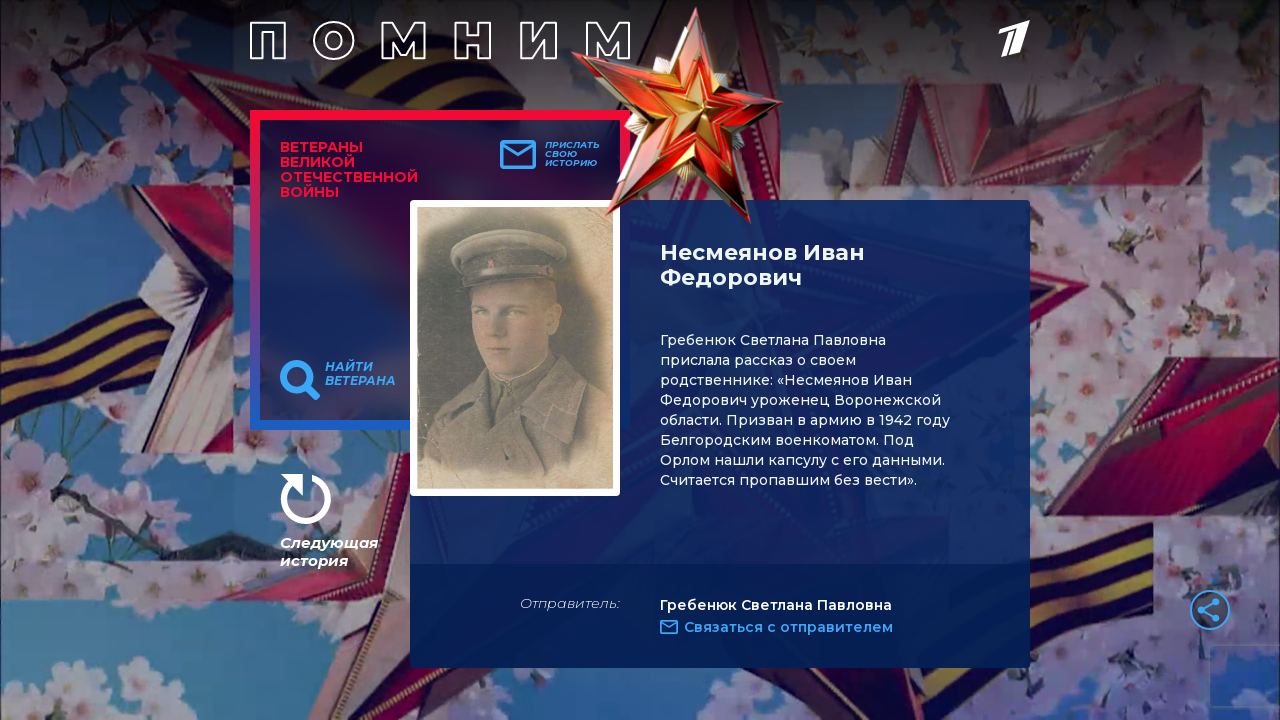

--- FILE ---
content_type: text/html
request_url: https://tns-counter.ru/nc01a**R%3Eundefined*1tv/ru/UTF-8/tmsec=1tv/552779841***
body_size: 13
content:
DC3C702469713367G1769026407:DC3C702469713367G1769026407

--- FILE ---
content_type: text/html; charset=utf-8
request_url: https://www.google.com/recaptcha/api2/anchor?ar=1&k=6LcJQm0pAAAAAOKTfX-HJv1i1QnQhK_JZDMmzv_i&co=aHR0cHM6Ly92ZXRlcmFuaS4xdHYucnU6NDQz&hl=en&v=PoyoqOPhxBO7pBk68S4YbpHZ&size=invisible&anchor-ms=20000&execute-ms=30000&cb=u6f773p95838
body_size: 48536
content:
<!DOCTYPE HTML><html dir="ltr" lang="en"><head><meta http-equiv="Content-Type" content="text/html; charset=UTF-8">
<meta http-equiv="X-UA-Compatible" content="IE=edge">
<title>reCAPTCHA</title>
<style type="text/css">
/* cyrillic-ext */
@font-face {
  font-family: 'Roboto';
  font-style: normal;
  font-weight: 400;
  font-stretch: 100%;
  src: url(//fonts.gstatic.com/s/roboto/v48/KFO7CnqEu92Fr1ME7kSn66aGLdTylUAMa3GUBHMdazTgWw.woff2) format('woff2');
  unicode-range: U+0460-052F, U+1C80-1C8A, U+20B4, U+2DE0-2DFF, U+A640-A69F, U+FE2E-FE2F;
}
/* cyrillic */
@font-face {
  font-family: 'Roboto';
  font-style: normal;
  font-weight: 400;
  font-stretch: 100%;
  src: url(//fonts.gstatic.com/s/roboto/v48/KFO7CnqEu92Fr1ME7kSn66aGLdTylUAMa3iUBHMdazTgWw.woff2) format('woff2');
  unicode-range: U+0301, U+0400-045F, U+0490-0491, U+04B0-04B1, U+2116;
}
/* greek-ext */
@font-face {
  font-family: 'Roboto';
  font-style: normal;
  font-weight: 400;
  font-stretch: 100%;
  src: url(//fonts.gstatic.com/s/roboto/v48/KFO7CnqEu92Fr1ME7kSn66aGLdTylUAMa3CUBHMdazTgWw.woff2) format('woff2');
  unicode-range: U+1F00-1FFF;
}
/* greek */
@font-face {
  font-family: 'Roboto';
  font-style: normal;
  font-weight: 400;
  font-stretch: 100%;
  src: url(//fonts.gstatic.com/s/roboto/v48/KFO7CnqEu92Fr1ME7kSn66aGLdTylUAMa3-UBHMdazTgWw.woff2) format('woff2');
  unicode-range: U+0370-0377, U+037A-037F, U+0384-038A, U+038C, U+038E-03A1, U+03A3-03FF;
}
/* math */
@font-face {
  font-family: 'Roboto';
  font-style: normal;
  font-weight: 400;
  font-stretch: 100%;
  src: url(//fonts.gstatic.com/s/roboto/v48/KFO7CnqEu92Fr1ME7kSn66aGLdTylUAMawCUBHMdazTgWw.woff2) format('woff2');
  unicode-range: U+0302-0303, U+0305, U+0307-0308, U+0310, U+0312, U+0315, U+031A, U+0326-0327, U+032C, U+032F-0330, U+0332-0333, U+0338, U+033A, U+0346, U+034D, U+0391-03A1, U+03A3-03A9, U+03B1-03C9, U+03D1, U+03D5-03D6, U+03F0-03F1, U+03F4-03F5, U+2016-2017, U+2034-2038, U+203C, U+2040, U+2043, U+2047, U+2050, U+2057, U+205F, U+2070-2071, U+2074-208E, U+2090-209C, U+20D0-20DC, U+20E1, U+20E5-20EF, U+2100-2112, U+2114-2115, U+2117-2121, U+2123-214F, U+2190, U+2192, U+2194-21AE, U+21B0-21E5, U+21F1-21F2, U+21F4-2211, U+2213-2214, U+2216-22FF, U+2308-230B, U+2310, U+2319, U+231C-2321, U+2336-237A, U+237C, U+2395, U+239B-23B7, U+23D0, U+23DC-23E1, U+2474-2475, U+25AF, U+25B3, U+25B7, U+25BD, U+25C1, U+25CA, U+25CC, U+25FB, U+266D-266F, U+27C0-27FF, U+2900-2AFF, U+2B0E-2B11, U+2B30-2B4C, U+2BFE, U+3030, U+FF5B, U+FF5D, U+1D400-1D7FF, U+1EE00-1EEFF;
}
/* symbols */
@font-face {
  font-family: 'Roboto';
  font-style: normal;
  font-weight: 400;
  font-stretch: 100%;
  src: url(//fonts.gstatic.com/s/roboto/v48/KFO7CnqEu92Fr1ME7kSn66aGLdTylUAMaxKUBHMdazTgWw.woff2) format('woff2');
  unicode-range: U+0001-000C, U+000E-001F, U+007F-009F, U+20DD-20E0, U+20E2-20E4, U+2150-218F, U+2190, U+2192, U+2194-2199, U+21AF, U+21E6-21F0, U+21F3, U+2218-2219, U+2299, U+22C4-22C6, U+2300-243F, U+2440-244A, U+2460-24FF, U+25A0-27BF, U+2800-28FF, U+2921-2922, U+2981, U+29BF, U+29EB, U+2B00-2BFF, U+4DC0-4DFF, U+FFF9-FFFB, U+10140-1018E, U+10190-1019C, U+101A0, U+101D0-101FD, U+102E0-102FB, U+10E60-10E7E, U+1D2C0-1D2D3, U+1D2E0-1D37F, U+1F000-1F0FF, U+1F100-1F1AD, U+1F1E6-1F1FF, U+1F30D-1F30F, U+1F315, U+1F31C, U+1F31E, U+1F320-1F32C, U+1F336, U+1F378, U+1F37D, U+1F382, U+1F393-1F39F, U+1F3A7-1F3A8, U+1F3AC-1F3AF, U+1F3C2, U+1F3C4-1F3C6, U+1F3CA-1F3CE, U+1F3D4-1F3E0, U+1F3ED, U+1F3F1-1F3F3, U+1F3F5-1F3F7, U+1F408, U+1F415, U+1F41F, U+1F426, U+1F43F, U+1F441-1F442, U+1F444, U+1F446-1F449, U+1F44C-1F44E, U+1F453, U+1F46A, U+1F47D, U+1F4A3, U+1F4B0, U+1F4B3, U+1F4B9, U+1F4BB, U+1F4BF, U+1F4C8-1F4CB, U+1F4D6, U+1F4DA, U+1F4DF, U+1F4E3-1F4E6, U+1F4EA-1F4ED, U+1F4F7, U+1F4F9-1F4FB, U+1F4FD-1F4FE, U+1F503, U+1F507-1F50B, U+1F50D, U+1F512-1F513, U+1F53E-1F54A, U+1F54F-1F5FA, U+1F610, U+1F650-1F67F, U+1F687, U+1F68D, U+1F691, U+1F694, U+1F698, U+1F6AD, U+1F6B2, U+1F6B9-1F6BA, U+1F6BC, U+1F6C6-1F6CF, U+1F6D3-1F6D7, U+1F6E0-1F6EA, U+1F6F0-1F6F3, U+1F6F7-1F6FC, U+1F700-1F7FF, U+1F800-1F80B, U+1F810-1F847, U+1F850-1F859, U+1F860-1F887, U+1F890-1F8AD, U+1F8B0-1F8BB, U+1F8C0-1F8C1, U+1F900-1F90B, U+1F93B, U+1F946, U+1F984, U+1F996, U+1F9E9, U+1FA00-1FA6F, U+1FA70-1FA7C, U+1FA80-1FA89, U+1FA8F-1FAC6, U+1FACE-1FADC, U+1FADF-1FAE9, U+1FAF0-1FAF8, U+1FB00-1FBFF;
}
/* vietnamese */
@font-face {
  font-family: 'Roboto';
  font-style: normal;
  font-weight: 400;
  font-stretch: 100%;
  src: url(//fonts.gstatic.com/s/roboto/v48/KFO7CnqEu92Fr1ME7kSn66aGLdTylUAMa3OUBHMdazTgWw.woff2) format('woff2');
  unicode-range: U+0102-0103, U+0110-0111, U+0128-0129, U+0168-0169, U+01A0-01A1, U+01AF-01B0, U+0300-0301, U+0303-0304, U+0308-0309, U+0323, U+0329, U+1EA0-1EF9, U+20AB;
}
/* latin-ext */
@font-face {
  font-family: 'Roboto';
  font-style: normal;
  font-weight: 400;
  font-stretch: 100%;
  src: url(//fonts.gstatic.com/s/roboto/v48/KFO7CnqEu92Fr1ME7kSn66aGLdTylUAMa3KUBHMdazTgWw.woff2) format('woff2');
  unicode-range: U+0100-02BA, U+02BD-02C5, U+02C7-02CC, U+02CE-02D7, U+02DD-02FF, U+0304, U+0308, U+0329, U+1D00-1DBF, U+1E00-1E9F, U+1EF2-1EFF, U+2020, U+20A0-20AB, U+20AD-20C0, U+2113, U+2C60-2C7F, U+A720-A7FF;
}
/* latin */
@font-face {
  font-family: 'Roboto';
  font-style: normal;
  font-weight: 400;
  font-stretch: 100%;
  src: url(//fonts.gstatic.com/s/roboto/v48/KFO7CnqEu92Fr1ME7kSn66aGLdTylUAMa3yUBHMdazQ.woff2) format('woff2');
  unicode-range: U+0000-00FF, U+0131, U+0152-0153, U+02BB-02BC, U+02C6, U+02DA, U+02DC, U+0304, U+0308, U+0329, U+2000-206F, U+20AC, U+2122, U+2191, U+2193, U+2212, U+2215, U+FEFF, U+FFFD;
}
/* cyrillic-ext */
@font-face {
  font-family: 'Roboto';
  font-style: normal;
  font-weight: 500;
  font-stretch: 100%;
  src: url(//fonts.gstatic.com/s/roboto/v48/KFO7CnqEu92Fr1ME7kSn66aGLdTylUAMa3GUBHMdazTgWw.woff2) format('woff2');
  unicode-range: U+0460-052F, U+1C80-1C8A, U+20B4, U+2DE0-2DFF, U+A640-A69F, U+FE2E-FE2F;
}
/* cyrillic */
@font-face {
  font-family: 'Roboto';
  font-style: normal;
  font-weight: 500;
  font-stretch: 100%;
  src: url(//fonts.gstatic.com/s/roboto/v48/KFO7CnqEu92Fr1ME7kSn66aGLdTylUAMa3iUBHMdazTgWw.woff2) format('woff2');
  unicode-range: U+0301, U+0400-045F, U+0490-0491, U+04B0-04B1, U+2116;
}
/* greek-ext */
@font-face {
  font-family: 'Roboto';
  font-style: normal;
  font-weight: 500;
  font-stretch: 100%;
  src: url(//fonts.gstatic.com/s/roboto/v48/KFO7CnqEu92Fr1ME7kSn66aGLdTylUAMa3CUBHMdazTgWw.woff2) format('woff2');
  unicode-range: U+1F00-1FFF;
}
/* greek */
@font-face {
  font-family: 'Roboto';
  font-style: normal;
  font-weight: 500;
  font-stretch: 100%;
  src: url(//fonts.gstatic.com/s/roboto/v48/KFO7CnqEu92Fr1ME7kSn66aGLdTylUAMa3-UBHMdazTgWw.woff2) format('woff2');
  unicode-range: U+0370-0377, U+037A-037F, U+0384-038A, U+038C, U+038E-03A1, U+03A3-03FF;
}
/* math */
@font-face {
  font-family: 'Roboto';
  font-style: normal;
  font-weight: 500;
  font-stretch: 100%;
  src: url(//fonts.gstatic.com/s/roboto/v48/KFO7CnqEu92Fr1ME7kSn66aGLdTylUAMawCUBHMdazTgWw.woff2) format('woff2');
  unicode-range: U+0302-0303, U+0305, U+0307-0308, U+0310, U+0312, U+0315, U+031A, U+0326-0327, U+032C, U+032F-0330, U+0332-0333, U+0338, U+033A, U+0346, U+034D, U+0391-03A1, U+03A3-03A9, U+03B1-03C9, U+03D1, U+03D5-03D6, U+03F0-03F1, U+03F4-03F5, U+2016-2017, U+2034-2038, U+203C, U+2040, U+2043, U+2047, U+2050, U+2057, U+205F, U+2070-2071, U+2074-208E, U+2090-209C, U+20D0-20DC, U+20E1, U+20E5-20EF, U+2100-2112, U+2114-2115, U+2117-2121, U+2123-214F, U+2190, U+2192, U+2194-21AE, U+21B0-21E5, U+21F1-21F2, U+21F4-2211, U+2213-2214, U+2216-22FF, U+2308-230B, U+2310, U+2319, U+231C-2321, U+2336-237A, U+237C, U+2395, U+239B-23B7, U+23D0, U+23DC-23E1, U+2474-2475, U+25AF, U+25B3, U+25B7, U+25BD, U+25C1, U+25CA, U+25CC, U+25FB, U+266D-266F, U+27C0-27FF, U+2900-2AFF, U+2B0E-2B11, U+2B30-2B4C, U+2BFE, U+3030, U+FF5B, U+FF5D, U+1D400-1D7FF, U+1EE00-1EEFF;
}
/* symbols */
@font-face {
  font-family: 'Roboto';
  font-style: normal;
  font-weight: 500;
  font-stretch: 100%;
  src: url(//fonts.gstatic.com/s/roboto/v48/KFO7CnqEu92Fr1ME7kSn66aGLdTylUAMaxKUBHMdazTgWw.woff2) format('woff2');
  unicode-range: U+0001-000C, U+000E-001F, U+007F-009F, U+20DD-20E0, U+20E2-20E4, U+2150-218F, U+2190, U+2192, U+2194-2199, U+21AF, U+21E6-21F0, U+21F3, U+2218-2219, U+2299, U+22C4-22C6, U+2300-243F, U+2440-244A, U+2460-24FF, U+25A0-27BF, U+2800-28FF, U+2921-2922, U+2981, U+29BF, U+29EB, U+2B00-2BFF, U+4DC0-4DFF, U+FFF9-FFFB, U+10140-1018E, U+10190-1019C, U+101A0, U+101D0-101FD, U+102E0-102FB, U+10E60-10E7E, U+1D2C0-1D2D3, U+1D2E0-1D37F, U+1F000-1F0FF, U+1F100-1F1AD, U+1F1E6-1F1FF, U+1F30D-1F30F, U+1F315, U+1F31C, U+1F31E, U+1F320-1F32C, U+1F336, U+1F378, U+1F37D, U+1F382, U+1F393-1F39F, U+1F3A7-1F3A8, U+1F3AC-1F3AF, U+1F3C2, U+1F3C4-1F3C6, U+1F3CA-1F3CE, U+1F3D4-1F3E0, U+1F3ED, U+1F3F1-1F3F3, U+1F3F5-1F3F7, U+1F408, U+1F415, U+1F41F, U+1F426, U+1F43F, U+1F441-1F442, U+1F444, U+1F446-1F449, U+1F44C-1F44E, U+1F453, U+1F46A, U+1F47D, U+1F4A3, U+1F4B0, U+1F4B3, U+1F4B9, U+1F4BB, U+1F4BF, U+1F4C8-1F4CB, U+1F4D6, U+1F4DA, U+1F4DF, U+1F4E3-1F4E6, U+1F4EA-1F4ED, U+1F4F7, U+1F4F9-1F4FB, U+1F4FD-1F4FE, U+1F503, U+1F507-1F50B, U+1F50D, U+1F512-1F513, U+1F53E-1F54A, U+1F54F-1F5FA, U+1F610, U+1F650-1F67F, U+1F687, U+1F68D, U+1F691, U+1F694, U+1F698, U+1F6AD, U+1F6B2, U+1F6B9-1F6BA, U+1F6BC, U+1F6C6-1F6CF, U+1F6D3-1F6D7, U+1F6E0-1F6EA, U+1F6F0-1F6F3, U+1F6F7-1F6FC, U+1F700-1F7FF, U+1F800-1F80B, U+1F810-1F847, U+1F850-1F859, U+1F860-1F887, U+1F890-1F8AD, U+1F8B0-1F8BB, U+1F8C0-1F8C1, U+1F900-1F90B, U+1F93B, U+1F946, U+1F984, U+1F996, U+1F9E9, U+1FA00-1FA6F, U+1FA70-1FA7C, U+1FA80-1FA89, U+1FA8F-1FAC6, U+1FACE-1FADC, U+1FADF-1FAE9, U+1FAF0-1FAF8, U+1FB00-1FBFF;
}
/* vietnamese */
@font-face {
  font-family: 'Roboto';
  font-style: normal;
  font-weight: 500;
  font-stretch: 100%;
  src: url(//fonts.gstatic.com/s/roboto/v48/KFO7CnqEu92Fr1ME7kSn66aGLdTylUAMa3OUBHMdazTgWw.woff2) format('woff2');
  unicode-range: U+0102-0103, U+0110-0111, U+0128-0129, U+0168-0169, U+01A0-01A1, U+01AF-01B0, U+0300-0301, U+0303-0304, U+0308-0309, U+0323, U+0329, U+1EA0-1EF9, U+20AB;
}
/* latin-ext */
@font-face {
  font-family: 'Roboto';
  font-style: normal;
  font-weight: 500;
  font-stretch: 100%;
  src: url(//fonts.gstatic.com/s/roboto/v48/KFO7CnqEu92Fr1ME7kSn66aGLdTylUAMa3KUBHMdazTgWw.woff2) format('woff2');
  unicode-range: U+0100-02BA, U+02BD-02C5, U+02C7-02CC, U+02CE-02D7, U+02DD-02FF, U+0304, U+0308, U+0329, U+1D00-1DBF, U+1E00-1E9F, U+1EF2-1EFF, U+2020, U+20A0-20AB, U+20AD-20C0, U+2113, U+2C60-2C7F, U+A720-A7FF;
}
/* latin */
@font-face {
  font-family: 'Roboto';
  font-style: normal;
  font-weight: 500;
  font-stretch: 100%;
  src: url(//fonts.gstatic.com/s/roboto/v48/KFO7CnqEu92Fr1ME7kSn66aGLdTylUAMa3yUBHMdazQ.woff2) format('woff2');
  unicode-range: U+0000-00FF, U+0131, U+0152-0153, U+02BB-02BC, U+02C6, U+02DA, U+02DC, U+0304, U+0308, U+0329, U+2000-206F, U+20AC, U+2122, U+2191, U+2193, U+2212, U+2215, U+FEFF, U+FFFD;
}
/* cyrillic-ext */
@font-face {
  font-family: 'Roboto';
  font-style: normal;
  font-weight: 900;
  font-stretch: 100%;
  src: url(//fonts.gstatic.com/s/roboto/v48/KFO7CnqEu92Fr1ME7kSn66aGLdTylUAMa3GUBHMdazTgWw.woff2) format('woff2');
  unicode-range: U+0460-052F, U+1C80-1C8A, U+20B4, U+2DE0-2DFF, U+A640-A69F, U+FE2E-FE2F;
}
/* cyrillic */
@font-face {
  font-family: 'Roboto';
  font-style: normal;
  font-weight: 900;
  font-stretch: 100%;
  src: url(//fonts.gstatic.com/s/roboto/v48/KFO7CnqEu92Fr1ME7kSn66aGLdTylUAMa3iUBHMdazTgWw.woff2) format('woff2');
  unicode-range: U+0301, U+0400-045F, U+0490-0491, U+04B0-04B1, U+2116;
}
/* greek-ext */
@font-face {
  font-family: 'Roboto';
  font-style: normal;
  font-weight: 900;
  font-stretch: 100%;
  src: url(//fonts.gstatic.com/s/roboto/v48/KFO7CnqEu92Fr1ME7kSn66aGLdTylUAMa3CUBHMdazTgWw.woff2) format('woff2');
  unicode-range: U+1F00-1FFF;
}
/* greek */
@font-face {
  font-family: 'Roboto';
  font-style: normal;
  font-weight: 900;
  font-stretch: 100%;
  src: url(//fonts.gstatic.com/s/roboto/v48/KFO7CnqEu92Fr1ME7kSn66aGLdTylUAMa3-UBHMdazTgWw.woff2) format('woff2');
  unicode-range: U+0370-0377, U+037A-037F, U+0384-038A, U+038C, U+038E-03A1, U+03A3-03FF;
}
/* math */
@font-face {
  font-family: 'Roboto';
  font-style: normal;
  font-weight: 900;
  font-stretch: 100%;
  src: url(//fonts.gstatic.com/s/roboto/v48/KFO7CnqEu92Fr1ME7kSn66aGLdTylUAMawCUBHMdazTgWw.woff2) format('woff2');
  unicode-range: U+0302-0303, U+0305, U+0307-0308, U+0310, U+0312, U+0315, U+031A, U+0326-0327, U+032C, U+032F-0330, U+0332-0333, U+0338, U+033A, U+0346, U+034D, U+0391-03A1, U+03A3-03A9, U+03B1-03C9, U+03D1, U+03D5-03D6, U+03F0-03F1, U+03F4-03F5, U+2016-2017, U+2034-2038, U+203C, U+2040, U+2043, U+2047, U+2050, U+2057, U+205F, U+2070-2071, U+2074-208E, U+2090-209C, U+20D0-20DC, U+20E1, U+20E5-20EF, U+2100-2112, U+2114-2115, U+2117-2121, U+2123-214F, U+2190, U+2192, U+2194-21AE, U+21B0-21E5, U+21F1-21F2, U+21F4-2211, U+2213-2214, U+2216-22FF, U+2308-230B, U+2310, U+2319, U+231C-2321, U+2336-237A, U+237C, U+2395, U+239B-23B7, U+23D0, U+23DC-23E1, U+2474-2475, U+25AF, U+25B3, U+25B7, U+25BD, U+25C1, U+25CA, U+25CC, U+25FB, U+266D-266F, U+27C0-27FF, U+2900-2AFF, U+2B0E-2B11, U+2B30-2B4C, U+2BFE, U+3030, U+FF5B, U+FF5D, U+1D400-1D7FF, U+1EE00-1EEFF;
}
/* symbols */
@font-face {
  font-family: 'Roboto';
  font-style: normal;
  font-weight: 900;
  font-stretch: 100%;
  src: url(//fonts.gstatic.com/s/roboto/v48/KFO7CnqEu92Fr1ME7kSn66aGLdTylUAMaxKUBHMdazTgWw.woff2) format('woff2');
  unicode-range: U+0001-000C, U+000E-001F, U+007F-009F, U+20DD-20E0, U+20E2-20E4, U+2150-218F, U+2190, U+2192, U+2194-2199, U+21AF, U+21E6-21F0, U+21F3, U+2218-2219, U+2299, U+22C4-22C6, U+2300-243F, U+2440-244A, U+2460-24FF, U+25A0-27BF, U+2800-28FF, U+2921-2922, U+2981, U+29BF, U+29EB, U+2B00-2BFF, U+4DC0-4DFF, U+FFF9-FFFB, U+10140-1018E, U+10190-1019C, U+101A0, U+101D0-101FD, U+102E0-102FB, U+10E60-10E7E, U+1D2C0-1D2D3, U+1D2E0-1D37F, U+1F000-1F0FF, U+1F100-1F1AD, U+1F1E6-1F1FF, U+1F30D-1F30F, U+1F315, U+1F31C, U+1F31E, U+1F320-1F32C, U+1F336, U+1F378, U+1F37D, U+1F382, U+1F393-1F39F, U+1F3A7-1F3A8, U+1F3AC-1F3AF, U+1F3C2, U+1F3C4-1F3C6, U+1F3CA-1F3CE, U+1F3D4-1F3E0, U+1F3ED, U+1F3F1-1F3F3, U+1F3F5-1F3F7, U+1F408, U+1F415, U+1F41F, U+1F426, U+1F43F, U+1F441-1F442, U+1F444, U+1F446-1F449, U+1F44C-1F44E, U+1F453, U+1F46A, U+1F47D, U+1F4A3, U+1F4B0, U+1F4B3, U+1F4B9, U+1F4BB, U+1F4BF, U+1F4C8-1F4CB, U+1F4D6, U+1F4DA, U+1F4DF, U+1F4E3-1F4E6, U+1F4EA-1F4ED, U+1F4F7, U+1F4F9-1F4FB, U+1F4FD-1F4FE, U+1F503, U+1F507-1F50B, U+1F50D, U+1F512-1F513, U+1F53E-1F54A, U+1F54F-1F5FA, U+1F610, U+1F650-1F67F, U+1F687, U+1F68D, U+1F691, U+1F694, U+1F698, U+1F6AD, U+1F6B2, U+1F6B9-1F6BA, U+1F6BC, U+1F6C6-1F6CF, U+1F6D3-1F6D7, U+1F6E0-1F6EA, U+1F6F0-1F6F3, U+1F6F7-1F6FC, U+1F700-1F7FF, U+1F800-1F80B, U+1F810-1F847, U+1F850-1F859, U+1F860-1F887, U+1F890-1F8AD, U+1F8B0-1F8BB, U+1F8C0-1F8C1, U+1F900-1F90B, U+1F93B, U+1F946, U+1F984, U+1F996, U+1F9E9, U+1FA00-1FA6F, U+1FA70-1FA7C, U+1FA80-1FA89, U+1FA8F-1FAC6, U+1FACE-1FADC, U+1FADF-1FAE9, U+1FAF0-1FAF8, U+1FB00-1FBFF;
}
/* vietnamese */
@font-face {
  font-family: 'Roboto';
  font-style: normal;
  font-weight: 900;
  font-stretch: 100%;
  src: url(//fonts.gstatic.com/s/roboto/v48/KFO7CnqEu92Fr1ME7kSn66aGLdTylUAMa3OUBHMdazTgWw.woff2) format('woff2');
  unicode-range: U+0102-0103, U+0110-0111, U+0128-0129, U+0168-0169, U+01A0-01A1, U+01AF-01B0, U+0300-0301, U+0303-0304, U+0308-0309, U+0323, U+0329, U+1EA0-1EF9, U+20AB;
}
/* latin-ext */
@font-face {
  font-family: 'Roboto';
  font-style: normal;
  font-weight: 900;
  font-stretch: 100%;
  src: url(//fonts.gstatic.com/s/roboto/v48/KFO7CnqEu92Fr1ME7kSn66aGLdTylUAMa3KUBHMdazTgWw.woff2) format('woff2');
  unicode-range: U+0100-02BA, U+02BD-02C5, U+02C7-02CC, U+02CE-02D7, U+02DD-02FF, U+0304, U+0308, U+0329, U+1D00-1DBF, U+1E00-1E9F, U+1EF2-1EFF, U+2020, U+20A0-20AB, U+20AD-20C0, U+2113, U+2C60-2C7F, U+A720-A7FF;
}
/* latin */
@font-face {
  font-family: 'Roboto';
  font-style: normal;
  font-weight: 900;
  font-stretch: 100%;
  src: url(//fonts.gstatic.com/s/roboto/v48/KFO7CnqEu92Fr1ME7kSn66aGLdTylUAMa3yUBHMdazQ.woff2) format('woff2');
  unicode-range: U+0000-00FF, U+0131, U+0152-0153, U+02BB-02BC, U+02C6, U+02DA, U+02DC, U+0304, U+0308, U+0329, U+2000-206F, U+20AC, U+2122, U+2191, U+2193, U+2212, U+2215, U+FEFF, U+FFFD;
}

</style>
<link rel="stylesheet" type="text/css" href="https://www.gstatic.com/recaptcha/releases/PoyoqOPhxBO7pBk68S4YbpHZ/styles__ltr.css">
<script nonce="8plvEhiQEP3775_GmZPU5Q" type="text/javascript">window['__recaptcha_api'] = 'https://www.google.com/recaptcha/api2/';</script>
<script type="text/javascript" src="https://www.gstatic.com/recaptcha/releases/PoyoqOPhxBO7pBk68S4YbpHZ/recaptcha__en.js" nonce="8plvEhiQEP3775_GmZPU5Q">
      
    </script></head>
<body><div id="rc-anchor-alert" class="rc-anchor-alert"></div>
<input type="hidden" id="recaptcha-token" value="[base64]">
<script type="text/javascript" nonce="8plvEhiQEP3775_GmZPU5Q">
      recaptcha.anchor.Main.init("[\x22ainput\x22,[\x22bgdata\x22,\x22\x22,\[base64]/[base64]/MjU1Ong/[base64]/[base64]/[base64]/[base64]/[base64]/[base64]/[base64]/[base64]/[base64]/[base64]/[base64]/[base64]/[base64]/[base64]/[base64]\\u003d\x22,\[base64]\\u003d\\u003d\x22,\x22JcKARcKLwprDimxDwoU8w7fCnMKrwpzCmDIvwpFLw6FYwrLDpxR/[base64]/DjjDCnn0gQlAZaMOCw5XDssKpY8K+w4ULE8KVIsKZwqAjwrAPfMKBw6Iewp7CrFc8QXMXwr/CrXzDnsKqJXjCgcKEwqE5wrXCgx/[base64]/fCrDo38vXcODTQ7DtcO2SsKcUXs7FMO6JcOsw7/DqgvDhsOkwpwjw6BUImV0w4XCgiwZY8OTwp8XwoLCv8KqDQ8hw5zCrhpPwprDkyNePVnCpnfDk8OAcRt0w6zDlsKpw5AAwpXDnzvCq2vCp1HDkF8QCRTCl8Kaw5p9EsKpRi5tw7U5w58Ww77DsScyMMO7w47DqsOpwqjDjcK6O8KeK8ONDsOfRMKYNMKsw7/CrsOHRcK2b11bw4zCpcKwGsK2b8OxbRfDlTjCvMOLwr/DicOIFg5qwrXDhsO4wqwnw6PCscOWwrzDv8KHDnjDpnDCh37Dkk3Cq8KJHUvDmXkVRcOBw7IhBcOxcsOLw4sww6fDo2bDvkcUw6vCh8O/w6UtQMKIPjsje8O6LmrCiArDnsOwQwk7VcKeaDcawpNdPnTDsg0mK0bCicO6wpoyY1rCj3/Cq2jDgAsXw6dlw6nDh8KJwrnCpcK2w6PDk2LCqcKbKVbCj8OLJcKXwqcGS8KWecOrw5UNw4QdAyHCkTLDhFkNfMKNWlDCjCvDljMLQz5Gw5VSw6NiwqU9w4XCs0PDpsKbw7gTUMKNP2rCqQ8Mw7/DgcObWH1ebsO4KsOVQm/DrMK9FjZ0w7o0IMKxfMKqOgtqNsOjw6vClll2w6sWwpjCjz3CnU/CizImSGjCucOuwqLCrsORRlrCh8KzZVA5AVICw5DCl8KGfcK0ORDCtMOwPSd0XQIpw58LbcKgwoDCn8O7wqdrXcOYEGUXw5PCoydYaMKTwoHCnVsAYComw5/[base64]/Duy3CiyzDssOYwqnDqG9sw6DCvMOhw64+GsOdY8ObwqTDoxfCog/ChykUR8O2XknDnDhJNcKKwqo0w5RQT8KkQBkaw6zCtRBHQy4ww7PDhsK9JRnCtcO9wq3DvcO5w6ccLnNlwr/CgsKyw7NPCcK1w4zDkcKcEcKjw7rCl8Kowo3CmW8IHMKXwrR7w4BwEsKrwqPCmcKgDADCssOhaQnChcKGKTbCqMKewqXCgGfDkiPCgsOxw59Kw5nClcOcOUfDuhDCiVDDqcObwonDkR/DhH0ow4seGsOSdMOQw4LDvQLDiBDDhzjDvCxdLXM2wp09wq7CmgEdYMOnA8OIw6N1UQ0uwqEdW1jDiwPDqsO/w5zDo8Krw7syw558w7xBUMOswowRwoLDmcKvw78hw5rClcKXfMO5WcOeLMOBHAwIwoMyw4B/EMO/wosMTS3DusKXBsOUeQLCjcOKwoLDqAvCl8KOw5Q4wrgZw4EKw7bCsw87CMKaXWxUO8KUw4pfDh4owr3Ciz3CmBN3w5DDon/DrWLCsGVLw5wQwobDhUt+BEDDvEHCscK2w69hw5N3N8Kyw4/[base64]/CicO0NMKpXjMobsOrwqYXw4lVLMOqQno1wpDCl0cEPMKZEHjDv0rCusKjw7TConlbR8OFJ8KnKifDpcOQdwDCncOaTUjCs8KdW0nDh8KGAyvCpBHDlAzCp0jDo2/CtWIfwrbCmcK8U8Kvw7tgwoxjwrjDv8KHU1QKHw8Iw4bClsKhw5YfwqvCskTCgRMFDF/CiMK/aALDt8K/LW7DnsKrSXTDtRTDvMKVEjPCkV/DssKYwoZ0V8OJB1N8w4BNwpDChcKHw4xzJyM3w6fDgsKHL8ORwqvCjcO4w7lJwrg+GyFvKC/DgcKMdUvDncO3wozCiHjCjzjCo8KwAcOew4p+woHCuHIkYFggw4rCgTHDgcKSw4XChE02wpcIwqJMdMOjw5XDusOiF8OgwopAw5ohw7sDehJhEwDCjVzDsRbDrMOnMMKTGiUCw7I0FMOlaVRAw6zDpcOHdWTDsMOUKkVUEMKFRMKDaRLDij9Lw41RCi/DkD4CSmzCjsOvOsOjw67DpHQVw50Nw78Tw6fDnmA1wqrDsMK4w6VZwpnCsMKWw7lKC8OZwp7DpC8fU8K9N8OjJAIRwqFtVCbDvsKFY8KOw44jWMKLRVXDpGLCiMOlwq/[base64]/CpR1OwqPDtgg4w6zDggvCqAwaw4nCrsOmwqNMOCzCp8OpwpkDEcO7CsKjwoohMcOAdmp8c1XDjcOXXMKaFMOILQF7UMO9PMK0eUtAGDfDrcOmw7hPQ8OhblIQDk5Dw6fDqcOLfGLDuwfDkijCmw/DoMKhwpUaHcOLwoHCuR/CscONbSbDk1AEUiBXF8KbN8KZXhDCuC9cw6ZfEnHCvsOsw6TCicOPfBguw5PCrG8TSnTClcKEw6HDtMOhw5DDgcKjw4fDs8ODwoJ4VWfCl8KXFXV/KcOAw4Fdw7vDmcO0wqHDvhPCk8O/wqvCscObw44iO8KEdFTCisOyJcKcB8O4wq/DtxRaw5Jnwo0hR8KDChDDgcKOw7zClVXDnsO7wpXCsMOzYxAOworCksOEwqvDtUd+w6B7UcK+w6VpBMO3wo9XwpJFW3J4XV3DnSJiOWlQwr49wqnDhsKOw5bDkxsVw4hJwrI7YUomwp/Cj8O8W8OCAsKpXcKhKWUiwoElw5vChUTDux/Cn1McDMKfwphXB8Kdwoh1wqzDqRXDuW8twp3DhsKWw7LClsOPS8OlwpXDkMKHwppZTcKUcBNaw4zCv8OKwpzCgldTBDUPI8KrO07Ci8KSZA/DqsKyw6LCp8KCw67ClcO3ccOow6bDhsOsZ8KffcKKw5AFJm/DvFBXc8O7w5DDpsKLBMKZZcKkwr4NAnjDvkvDphYbAwpxbjwpPkA4woIYw6FWwpfCi8KhcMOBw5fDpFZrLmg5c8KTai/DhcK1w7TCpcKFUXzDjsOQD3zDhsKsEXDDmx41wobCt10Dwq7DuRpcPBrDu8KqN29cMHJMwr/DlB1VEhBhwodpC8KAwpsXS8OwwqAmwpx7R8OVw5DCpksxwq/CtzXCiMOqL3zDgsKkJcOQe8OCw5vDkcKwcTs5w4zDiyJNN8KxwqsxUjPDoBAlw6USDXJzwqfCiDRgw7TDmcO6DsOywoLDmXTDi0APw6bDlBpsexVdP3vClzciBMKPZgnDr8KjwrlGZnJqwqMxwogsJG3CjsK2VHhqF04RwpbDqcKoHjLCjCPDu2c/WcOGS8OvwqAzwqHDhsOfw7rDhMOQw6c4QsKywplob8KFw7DCqEPCk8ODwrPCmnZXw6zChn7ChwHCq8OpV33Dgmlew6/CqBE0w53Co8K2wpzDi2rCrsKSw68Dwr/[base64]/Dq8KcJA40GDLDisODw4s5ScOBV8OFw51oV8Kjw71iwrjCg8OXw5TDhcKfwqbCiWbCiQHCt1nDjsOWWMKOcsOOZ8O9wpvDt8KSNWfCglp1wrEGwooCw6jCs8KBwqkmw6HDsSgFUisPwoUdw7TDiATCvnxdwrrCnwRpMgLDkXR4wrnCty/Dk8OdQm97LMO1w6nDsMK6w5YdPsKow4PCuRHDpgHDilA/w7hHT3IVw4JnwoxUw4YwS8K7QwfDocOnZw7DiFTClgrCpMK7TXgFw7jCnMOXezvDkcKZUcKrwrgbd8KCw4sPakduVzcKw5XCp8OHfcO9w4DDssO8YsKYwrZKNMOfP0LCu2fDkWrChcOPwr/Cugtewq1qDsK6E8KBEMKUPMKYXhPDo8OXwo5+AhfDrSFAw7HCiTB1w5kYVV9Lwq0ewp9twq3ClsKOQsO3ZjwQw6UjO8KcwpjDiMOlOjvCvEVMwqUmw7/DscKcLmLDqsK/VUTDgMO1wqXChMOlwqPCuMOccsKXDVXDlcKAKsKEwoAhXSLDlsO2wp07ecKxwp/DgBYPG8OZe8K/wp/Cv8KVCxLCgMK0BcK9w5LDkA3CvCTDscORCyEYwqHDk8OwZS1Jw7dVwrI6NsOew7FQNsKXw4DDiCnCvlMOB8OVwrvCjwBJw6/Cpn9kw49Qw708w7J+BV3DlUTCjETDgcOqZsO2C8K3w7jCrcKuw7sawqrDocKkNcO0w5lFw5VvEi0/Okcfwo/CrMKRClnDvsKfX8KDCMKMHXbCt8O0wr/DjG8ubAjDrMKHV8OjwoM/YDPDq0V6wqbDuDbCpE7DmMOOf8ORcVnDlx/[base64]/wpIKw6bCkHVNwroZZR3CjMKqX8OfwoTCi2clwr57eDzCpnHDolAePcO/NCjDkz7DkRfDlsK4VsK5ckfDtcOZBzhVScKJcRHCrcK6U8O4T8OYwqlLMyvCl8KIPsOITMORwrrDiMORwr3DpEDDhEUXZcKwe3/[base64]/CplBkP8O5WcKeMX5hFSrDnUAlw5sFwrPDkWZSwpI9w7dcClfDnsKpwp3DlcOsUsO/N8O2WFnCv1zCqxTCucKXOSfCuMKiSGwewoPCsjfCnsK7w4TCnzrCqiV+wrcFYMKZdhM+w5k3GynCkcKBw4xtw4kSYy/DqgZXwpM2w4TDuWrDu8KLw4tTLT7DpjbCuMK6FcKZw75twrk5PcOxw53Cp1bDqTLDgMOPeMOqVm7DvjsOPMObIQZDw43Dr8O/fifDn8KowoZOXCTDh8Kjw57DvsKnw49oGQvCmlLCrsK1YCxADcO+LMK6w4jDtsKDGU18wqssw6TCvcOmeMKaXcKbwqwMEivDjGcyQ8OCwpJcw4HDicKwRMKGwqDDvX98X3nDoMKAw7nCsGLDs8OUTcO9AsOZbTTDmMOvwqfDt8Okwp/DrcK7BBbDqD1IwqskLsKRPsO+QBXDnHcWIERXwqrCh0VdTTxkJ8K2BMKCwqEgwrFvYcOzHzLDlxvCsMKeThHDmxF/AMKzwpjCrkXDgsKhw7g+WRzCisKywqXDsFl2w5zDn3bDpcOLw5DCnA3DnFnDvMKFw45yHsOsO8K3w6F6WFvCnUUCbsO8wq4lw7bClH3Dq3rCvMOXwp3DqhfCr8O6w6rCtMK/CWAUA8K7wr/CncORZ2LDtVzCv8KdeXvCrsK+VsO8woTDrmHDo8OFw6/[base64]/eBZtwoZnw6jDuMKlwo/DomgywoVPw5vDgGXDnsOawrowR8OTNRbClWEFUEDDvcOwCsKzw5YldmzCkxw6acOZw6zCgMKEw63CgsK1wojCgsOVMjLCksKDKsK8woLDjTZAD8ODwp/[base64]/CrCzCoMOKw6TCjz3CmMOIw7nDvsKEw7Jzw5t0QcO3awPCucK3wqbCg1nCuMKfw4XDvx4dOMODw5fDkgjDtF/CisKrU1LDqRzCsMOhTmvCk10/Q8K+wqTDvg49XAHCtcKsw5g2SEsYwoDDmwXDokh/[base64]/woRgcsOtw6HDhMOIXTrCozRpwo/CvEt9e8OZwqJFXVfDj8OCQ2zCp8KlXsKpH8OgJMKcH3rCr8OJworCssK0w7zCp3Nbw4RKwo5HwqVMFsKowo8pO0LCjMO4OUHCjiR8Pyw4EQLDrMKrwpnCmsOqwoTDs3HDpS4+Jg/[base64]/w7jCncK2w4pLfk/Cgktzw6kEwqjDk8KHYUdvwqjCmHASJw8Xw7zCmsKCaMO/[base64]/wq3Dn8O2BGPCpVwnPmHCi8KxwoMgw5fCgRnCnsOHw5nCnsKjCX81wohowqM7OcOCBcKzw7bCjMOIwpfCk8OUw40ofkzCtFJWBHVfw7tYC8KEw6V5woVgwqbDuMKFQsOHXzLCuj7DplvCpsKzRVoJw4zChMOkTFzDhElDwqzCkMKcwqPDikcdw6M8H2/Cv8K7wqhcwrtRwqk7wrHDnQzDocOOJnjDkG49OzHDisKqw6zCh8KASlJxw4fDtMKuwpZIw7Q3w4ZxAT/DmGvDlsKdwrjDlcKYw7Ujw6vDgXzCpQobw7jCmsKSckdJw7Ylw4LCmEgwcMOIc8OmVMOOTsKxwpbDumHDosObw73DtXc3NMKhPcOkFXXCiyZ/eMOODMK8wqHDrVMGWxzDqcKYwoHDvMKEwo04HADDpCvCj1QBOU5IwoZXRsKuw4DDmcKCwqjCncOkw6DCssKLFcKRw6crLcKFDCgEVWnDuMOTw5cywplbwpwvZcKzwpfDq0sbw70eOygKwpQVwpF2LMK/d8O4wprCg8Osw6Nzw6XDncOCworDtMKEaRnDt17DiwgkLRNCBBrCi8KQbcODTMOfVMK/bMOrf8OaE8Ofw6jDhCl2QMKPckMGw6jCsTzCjcOvwpHCoz7DvzYKw7sxw53CokBZwoXDvsKIw6rDtl/Cji7DhxHCqEhew5PCm1YNF8KqRS/DpMOLDMKIw5vDkDAwecKtOwTCh0DCpB0aw4N1wqbChX7DngHDvXXDnVRdesK3DcKBAMK/QF7DocKqwq5PwoLCjsO/w47ClMKtwrfDncOkw63DtsKvw4YMSltZTH/[base64]/[base64]/wopQZjjDrznDkMOIa8OuScORwrPDtkAnXsOuc8KpwrtEw5YEwrZqw41Tc8OBeH/DgVdfw4RHGkE4V2XCgsOBw4UWQcOvwr3DgMOsw7wGQD9aacOSwqhewoJdHypZY0jCuMObOErCu8OMw6IpMC3DgMKJwqXCgUfDsQfClMKefl/CtAVINE3CssOGwqvCisOrR8OfFgVawqglw73CpMOew7TDmQcEfXNKGwkPw6FGwpZ1w7wlR8KswqZNwqcAwrLCs8OxOcK0Kx9gST7Dv8O/w6NFEcOJwoAYQsKowpN3AcOHKsO5f8ORKsKtwqLDpw7DpcKTRkVPZMODw65Xwo3ClGJbb8KLwpYUGFnCqxI+GjwWGjvDi8K2wr/CrXHDlsKIw4U6w4sdwqYnLMOfwqkPw4Maw7/[base64]/Cl8OZw44ewp4Bw4lNS2bCsXAIKcObw4dcaU7DnsKawpZlw5UMHcKoMMKBCwxRwoRlw4tqw6Imw7tdw7c/wobDrMKiKsOwQsOywpV/SMKBecK4wrhdwo3Cm8O2w7rDtX3CtsKNfRQBXMKfwr3DvcKGEMO8wrPClx8Ew4QGwrZYwqXDnmrDg8KUZMO2XMKlRcOCAsOOFsO5w6TCt0zCocKAw6fCvUnCqUHCnB/ChQXDlcOlwqVXRcOLHsKTecKBw6Y+w4NvwpgWw6xnw5tEwq4lAllKCsKywps9w6bCsycyFAApw4/CmB8ow5Eww4pPwoLClMORw4fCni5iw6gOJcKqD8OBT8KzZsKbZFrCqSJpcSh+wo/CiMONXcOzAgjDrcKqa8O0w45/woHDqVnCg8OiwpPCnk/Cv8OQwpbCg1DChmzClMKLw67CmsKSFMOhOMK9w6hLFsKawq4Kw47Ci8OhUMOPwqHCkXF5wpHCsg5Ww6wowq3CthYFwrbDgcOtw6BEGsK+SsOFex/[base64]/[base64]/W8KhW0Z7wo/DlQDCk8Oyw6cJwpvClcKKw6fCtcK+w416wr/Cllhww4fCo8KiwrPDo8Oaw5bCqGUvw5wtw6/DlsO6w4zDnB7CqMKDw6xITTMGC1jDsnpofA7CqDTDtgsaTMKcwq3Dn0HCjkJPIcKdw4NWP8K4BUDCnMKIwqF9A8OICCnDssOQwonDgsKPwozCtCrCqA8CQB91wqXDrMO0D8OMdWxrdcOEw5x+w4DCqcOswq/DsMKDwoTDrMKLAnvCoVsNwpFrw5zDlcKsOQHCu3xzw7cvw4TDtsKbw4/DmARkwqzCizR+wrhgFnLDtsKBw5vDlcOKIjFlf0prw7XCicO2BwHDjSdrwrDClmlBwq7Dl8OgZ0rCtyXCh1XCuw3CkcKBesKIwosgBMKUQMOtw4Y3RMKmwrhFHcK8w592QRHDicKHe8Okw7JZwp1PT8K1wojDr8O7wr/[base64]/ccKwLQpwwqdwPcOvw5DCrMOceDFcw4lHwrLCuAbCssKxw4NuHA/CucKnw4/[base64]/DrMOBdkjCmMOXwobDmsOyw4cwwqZQeTR4O3ZsMcOfwrozfFcPwohAWsKsw43CpcODQijDjMOTw5l9KTrCkh8ewp18wodubcKewr7Cgj9JZcOpw5FuwrjDrRnDjMOpD8KiNcOuL2nDiQPCjsOcw5zCgjQdVcKGw6DCkMKiIX7DqMO/[base64]/Cm8OYwpkAwpA7EcORwpsaNkxLfcKcVhTDkzjCksOAwqdKwq1BwrTClWnCnBQ9UVY/NcOgw7nCvsOvwqNeSHwGw5FcCA7DmlIxWmYEw6dAw6EYIMKQP8KEKW7CksK4S8OBEsKWQXjDgQ9sFh5LwpFzwqI5EX0kfXNDw6fCksO9N8OLw5XDrMKEc8KPwpbCmS9FVsO/wr0UwodZRFHDmVbCp8KbwoLCjsKCwpfDgwoPw5/[base64]/ChMKLwqHDmcOpLsO4ZMOAwrcROcK4w5Ncw4Nww4NIwrRFNcOfw4fCjz7DhsOZb2gAIsKbwonDsQxdwoJOcsKMBMOMXjLCm1lTIEvDqA1gw49EcMKfFcKqw5jDpy7CqwbCo8O4f8OPwo/DoTzCjVzCsW3CnjpYFMKTwqDCnjMewrFawrzCjFpfBW0PAyUrwp3DuB7Dp8OcURzCl8OTQxVawp06wrBSwqUjwrjDoAlKwqHDnBfDnMO4HhzDsyYpwpXDly1+FAfCkTtwM8OSbF/Dg10Vw7bCqcKzwpAENmvCuwxIYMKeBsKswq/DiFbCrFLDu8OqRcKOw6DCn8Ohwr9RJgLCssKKWMKkw4x9KMOfw4kew6XCgsKKBMONwoYBwrUdPMOoSkrDsMO4wrFFwo/[base64]/[base64]/[base64]/DtMK2w6bDlsKXwpTDpMKNbGjCoic9woLDjR/Cu1HDm8KgIcOsw7FzB8Ozw6coUsOBw60uZUAtwotPwqHDl8O/w47Dk8O9HTBwV8KywqrDpn3DiMODYsKSw63DtcOpw6zDsC3DvMOPwodBLMOXCFUwPsOkDmbDmkAYasO8LMKrwpVUOsK+wqXDkh8xDHIpw7QHwrHDvcOZwpfCrcKSbS1MSMOKw5wbwpnCggJrVMK7wrbCjcO7AQFSPMOiw6d4w5vCicKALlnCkH/[base64]/[base64]/wqx7EsK4K8KaYGlyfsO6RMKKQsO/w405IcKmwrLDrMK/I27Cj27CscKEFMKCw5EFw6zDl8Khw6/Cv8K+VlHDnsOlXmnDksKmw5PClsK0bHHClcKBWsKPwpAFwobCscK/[base64]/GMO3wrtGw7A4wpUaLcKYSBM/wqLDm8K6w4bCjGHDmcK9wqQGwoclf00BwqYJBGZYWMK1w4PDm27ClMKmAcO5wq5SwobDuh5qwpvDicKmwpxrNcO8E8KtwqBPw7DDl8KgLcK+LAIEwp50wp3CicO4FsOiwrXCv8K/wrPCpQAjKMK4w5tBTSBvw7zCqBvDlGHCqcOiaxvCsTzCtMO8AR0OIhhFRMOdw6dBwrcnMQnDknkyw7bCiD8Rwr3Cgy7DiMOjfRtNwq5Lb3oaw6FzZsKpUMKcw6xKKMOiIgjCiU54AhfDpcOKL8KKD1I7ZVvDt8OVPR/DrGfCgGLDqkh7wr7Dr8OBI8Ouw57Ds8OEw4XDumoKw7fCuTLDvgTCjSFuw50vw5zDjsOGwq/Dk8OkYsK+w5bDtsOLwpjDhXJWaCfCtcKibsO1w4UhWHA6wqt9NEvDvMKaw6XDmMOTLEXCoSPDukDCvsOiw6QobjLDkMOlwqlEw5HDo2QjIsKJw6EXaz/DhH1cwpPCocOENcKgYMK3w6InY8OAw77Dt8O6w5J0RsONw4/[base64]/CmcKYS0DDlkfChjoyw4fDsylkCMK+wr/Cj0zCogltw6EUwq7CiVPCoQfDhUfDt8KtCcOpw6x+TcO/[base64]/ClW0cwp0hKMOewr7ClcKJwoHDl8K2w51xwp4Bw7/Cm8KCB8KJw4XDl3hdWnfCm8OBw4pSw6Y4wok8wrLCtj4wQxtZI29hX8OYF8OOS8K/wqTCusKLZcOyw7FYw49Xw70tOifCmg5acynCjhjCt8OdwqXCq3NNAcOcw7/Cn8KCZsOMw6rCu295w7/Cnkw6w4FnY8KkCkXDskJJQcOdI8KXCsOsw6wxwoEQLsOjw6DCq8ODSFnDtsKYw5jClsKYw7JXwrA/[base64]/DhxbCuMO8w6zCqwMdw4NFwr/[base64]/w4dfw73DqcO2aMKePl1vUsOPw6PDusODw6rDscKTw7LDlcO0J8Kkdj/[base64]/[base64]/CvMODwqIZw5jDv8OXc1xZXsKxw7kvwrDDkcOYesKQw53CmsK0w4pIcFREwrvDgA7CqsKWw7HCocKIEMO6w7TCrT1Ww7jCo14wwp/CiXgNwqoDwqvDtFQawpcBw6nCoMOCSz/DhmbCrQ/CsiUwwqDDlQ3DggPDrgPCk8Kyw5HCv3YMccKVw4rCnFROwqjDvjPCnA/[base64]/Z8OmThdqwoPDssOPwrfClcOVF8OAw7rDi8OBf8KZH1HDnAHDvQ3Co1DCrcO6wozDgsKIw4/CqQQdDnUMbcKPwrbCqw0LwoRPeBLDizrDvMOlwqrCjxnDnknCt8KPwqHDpcKCw5HClAgoVcOCVMK1QC3DtBjCv1LDiMKeGy/CvxIUwqRTw5/[base64]/DolsLw5hSScOaEm3DosK8w6ZMeMKBM2rChSIDw5LDqsOGFsKPwoFTBMO9w6VsXMOBw6MWFMKCG8OFJCgpwqLDjjvDs8OgNcKswqnCgMOJwoBnw63CuXfCncOAw7rChRzDmsKywrAtw6jDoxBVw4hnAnbDl8KBwq3DpQcUeMOuBMKPcT1cIx/Dh8KhwrvDnMKXwpRzwqfDo8O4dmYewoLCv0nCuMKgwpF7IsO7wrTCq8KOMAXDrcKcTHLChGUfwozDjhgpw5tlwpUqw5cCw4rDuMOKGcKTw5BTbTABYMOxw45uwr4eZxlAHyrDrnrCtytaw67DmnhLKX8Zw7Riw4/Dr8OKdMKMw7XClcKFB8K/GcOlwpUcw5zCqWFjwqB5wpppScOLw6zDmsOLPELCv8OswqFHeMOXwpbCksK7TcKFw7djYz7CkEx5wobDkjLDhcOaKcOfIDx4w63CrnI8wqFPScKuLG/CuMK+w7ENwp3Cq8K8dsOCw7UGGsKxJMO2w4k6w6hnw4rDtsOJwqY4w7fCicKDwrDDg8KBO8Oow6oMVlZCU8KhT3jCpkDCnALDh8KYVXMowqlTw6YPwrfCoSpGwq/CkMKhwrIpEMO/w6zDiDYzw4dISF3DlDkKw5xQSgZVRBjCvw1aNWpow5VVw4VVw6TCq8Ofw5vDp3vDhDQow6TCl0YVUBzCucO8ezYBw7d3HRXDocKkwpDDijjDjcKAwoBWw7bDhMOJC8KVw4Ulw5fCs8Ooe8KqKcKvw5vCsVnCoMO0YMOtw7BTw6xYTMKaw4UPwpBww6HCmyzDiW7DvyQ/YcKHbsKfM8Ksw54kbVIwCcKYaiTCtw9nD8KgwqJ4Mxw0w67Di23DsMOLfMO2wp/DmHrDnMOKwq3Cl2MMw5LCvWHDqcOxw5BZZMKoGcKLw4TCsmBRKcKFw5o7EcODw6JOwoZqKHFswobCrsOYwr87ccOKw5/[base64]/HcOpwp5SRRvCkcOww5XDrcO4HBJrwqLCoQzDiEY9wpUIw5V/w6rChB9rw6g4woB1w7TCqMKAwplvPyxSY3sCJyfCoHbDrMKHwoxDw74WOMKZwrQ6QCRzw7c/w7jDtMKCwotuI1zDoMKRDsOcTsKbw67CmcOvAEXDtHwSOsKCQsOqwr/Cv2UMGiM6McOudcKDKcK/[base64]/Dk8Kbw6IewpBxa8Kaw51BRXPCgydfwqcXwrDCg3LDvX5mwp7DuE3CjWLCr8O0w6p9BB9dwq5Tc8KAIsKiw7HCux3CtS3CrGzDiMO6w6nChsKcRcOsFMO5wr5uwpNHHHhUfsKeEcOew4sqd0hqDVchV8OxNHZxayfDscK2wqkYwrgVDRjDgsOFIMOZDsK/w6fDk8KTNXVjwrfChit1w45JBcK6QMKNwqTCgGLCvcOGTsK8wrNuUQLDocOswr1gw5Mww7PCn8ObYcKcQghpe8KNw6rCnsO9wowQWsOKw6TCicKHe0Jdb8Ogwrw5wqIbNMOAw5g/w61wccKXw5pHwq9dF8OZwo88w5/[base64]/DjS3CollxwrZmw53Cm2fDosKYw6g8KhY+H8OFw5vDiFxAw6fClcKrFVrDrsKnN8KwwoUwwpLDmm4IbSUIJB7CjmR6UcKOwrMcwrV9wppPw7fCtMOZw4Irc1s6QsKrw65hLMKfe8O/UwDDhhVbw6DCtXXCmcK+C1XCosOswpjCj3IHwrjCv8KEX8OYwqvDp3YqKhfCsMKqw6rCosKEGSpZOwcPcMOtwpTCn8K7w6DCsw3DuyfDosK0w5/Dt3BEQ8K+S8OcdE1/dcO1woIswoFIVV3DkMKdQzhtd8KwwpjCgkVDw5kxV2YDWBPCuX7CrcO/[base64]/Dt11cw4Z0w5Q/GcKnaMODwocNVMKQwo8fwrRCXcOyw5N7PDXDicODwqJ+w504csKVL8OQwpHCj8OZWBV+fDjCki/CpjPCjsKcWMO/wpbCgcO0MjcrGzzCgAIPKThPPMKBwooLwroheH4eOMOsw5s4QcOlwpp2WsOsw6Mpw6rChQTCmh4UO8KBwovCscKYw6PDu8Ouw4bDgMKHwprCr8ODw5RUw6ZgEsKeaMKXw6Z/w47Ciht/[base64]/w7DDoSt0w7LCvUcrV2fDpMOza0IIaCBWwodHw65nJ8KGMMKeXyEKNQfDtMOMWhMqw4spw4d3VsOhVUUVwofDnn9+w6XClG15woDCqsKMcRJcTTQfGgI9wqTDgcOjwpBqwpnDu2rDn8KPFMKXMlPDu8KMVMKgwoHCmj/CkcOSa8KYZ2LCqRLDgcOeCDPCvwvDvMKdVcKcGHQuZlN/J3DDksKOw5s0w7YiPghAw5TCi8KPwozDg8KXw4DCgA0MI8OREyzDsioew7jCscOBcMODwpnCoyzDr8KKwqZWA8Kgwo/DhcO4ejo8R8KRw7vCrGpbZXhlwo/Dl8KAw4hLdGjCvsOsw7zDqsKww7bCpiE3wqhgw47Ds0/DqcOASVlzCFcAw6tOd8Krw4tYfmjDhcKzwofDiAwuOMKuOsKjw6E5w4BHNsKJMWLDvilVXcOrw45Dw4g1H2Z+wqdPdF/DtG/[base64]/DrMKEPUtLwp9OwrQbc8KAScOWwonCoGlhwqPDqBdpw5bDnhTDuVJ4wrMxZMOQacKJwqMwcknDljQCA8KVH1rCjcKsw45lwr5Iw7YEwr7CnMOKw6jCsV7ChlRRAMKDVXB1OH/Dn2AIwrjCmQDCvsOIEDwhwpcdPkRCw73Cn8OpLmbCuGcKc8OOBMKYXcKuScOwwrNIwqPCogUgOGXDsGnDs3XCuHlJS8KIw5pDKcO/[base64]/CqnEaU8OLw5klw5AtNEdnwp0jwqvDgsKNw63DhGR/Y8KFw5zDqW5DwqTCo8O3TcOKFkrCvSLDvCfDscKNZkDDucOXdcORw51DCTAtTCnDjcODSTDDmxgdJhQHLW/Crm7CoMKOHMO6A8K0VHzCoznCoiLCvFUFwrc2TMO5WcKRwpDDilEyY3PCpMKIFA1fw7Raw7gnwrEccC0ywpwcN1nCkjTCqAd/[base64]/DpMOgQMK/wpwow4TDkjbDkANXIkFhNmDDjcOSGU/DqcKaXMKLN0d2M8KRw4JvRsKYw4NIw77Dmj/CncKbZUnCmh7DmXTDlMKEw7x3TMKnwqDDq8OaG8OSw7nDpMOWwo1ww5fDucOMGG4rw5DDin5FfSHCvMKYGcKmD1oBUMKLT8KkdVAow7YhNBTCqD/[base64]/CgsKFIcOQw4zDnRrDoMOywrk6woE1w5MSJcKpBhnDsMKxw5PCpMOGw7gww5wKBSXChFMaQsOJw4PCl0DCnMOGUcOWM8KNwpNWw6XDmifDtHhYUsKGWcOZBWdOAMKuUcO1woBdEsOyX3LDoMK2w6HDnsKaRknDoWcOYsKdCUTDkMOBw6sGw7N/[base64]/[base64]/CkMK6G8KnacKrwoQjI8OEQMK3w5Z8wqTDiDNtw7Y6HMOYwobDusOSXsOXIcOoYwnCr8KvRsO2w6VKw7l1I0AxdsK6wo3Ci3rDmm/DkwzDsMOcwrZVwrxvw53CoXR4U1hVw58SLzrDsF8VfwbCgTLCkEFjPDMGLkDCvcO1BsOAacOlw4TCkCHDh8KEQcOHw6JXfcKhQ1HCpcK7OnxpFsOLEULDl8O5W2PChsK7w7DDgMOcAMKhAcKLUXddNzvDvMK6IRfCoMKaw7rChcOqWS/Crx81UcKNIh7CtsOPw7BqDcKLw7MmL8OYAMKUw5jDkcK9wrLCjsO/[base64]/DkhPCiGFhBcKkw7PCssKZw7LDsMKBDMOMwovDqjvCmMK/wqbDhkoxJ8KAwqRzwpkxwoFWwr5DwrBpw55BO3FLIsKif8OBw4dobMKHwqfDlsKUwrbDicOiQMOtPCTDh8OBRW1fcsOzVjvCsMK8WMOrQx06G8KVIn8qw6fDvSEiR8K4wqQtw7vCr8KiwqbCrMKQw63CizfCvHbClsKaNC4iZSAUwp/CjEbDo0/Ctg3Cl8Kxw5ZEwrIlw5UPfWJLdDbCnXIQwoAOw6tDw5/DmgvDnBjDs8KrCkp8w6TDpsOow53ChhnCl8KcTcOEw7N2wqFGfhR2WsKmwrDChsO7w5/CnMOxZcOFRU7Cj0dUw6PCvMOONMKAwqlEwr8EBMKcw5RQRVjChsO4wqNvSsKYVRDCg8OSSwA8e2Q7ZmDCpk1iPn7Dm8K1Jmh/QsOvT8KUw5XChHfDmMOlwrQBw5DCgE/Cu8KnKzTClcO5RcKZL1rDh2HCh3Zgwr43wopiwonCs0jDrcK5flDCqcOqEmfCsTbCl20bw5TChi9nwoMzw43ChVoyw4d/N8KbKsKqw5nDsD9Gw67Cm8O0fsOlwoZew74gwpjCnSUVYlzCt3fCk8KQw6fCl0TDnHUpchEaFcKxwpFMw5jDh8K4wrbDsV/CogcRwrUKeMKkwqPCn8Kow5vDsjo3wpJfbcKQwq3CusOkd2JgwoEtLMOcTsKHw7A6TyPDm0wxwqTClMOCV2wMbEHClsKRF8Ozwq7DkcK1F8OGw4QNasOhJxPDi13Cr8KdTsKzwoDCmcK4wpd5WSwNw7tWKTDDl8Kqw4JlOTHCuBfCs8KAwrdrRTMOw4jCoxo/wo8kFDDDgsOSw47DhG1Xwr94wp7CvT/CqQBhwqLDmh7DicK+w5YHS8K8wo3Du2HCqEvDl8K9wrMIehgFwogswoErWcOdWMOvwp7CoivCn0XCo8OceiQ2KMK2w7XCnMKlwpvCvsO+eRBFa13DkCHDi8OgZnkcIMK0Q8ODw7TDvMO8CMOBw5BYaMKpwqNmOcKUw6HDqwQlw4jDlsKaEMOmw6Njw5NKw4/[base64]/dAsZwrbDn0jDhXM5DjLDocO/asK2w5YTw4QdH8KswrnClSrClQhiw5IVL8ODesK0wp/ClglHw70kYgnDn8Kdw43DmlvCrcOIwqZLw48JH1XChkN8cEHCum3Cp8KcL8KVL8OZwrLCu8Ogw55YbMOFw5h4b1PDqsKOaA/[base64]/Ck0PDtknDtjVjAMOwbWouGcOvwofCjcKeS37DtyrChSLChcKEw5lFw4o3IsOmwqnDgsORwql4wrN5H8KWMWQ8w7QIWk3CnsKLbMOewoTClkY+RADClyDDhMKvw7PCrsOjwr7DsCwAw57DtkXCkcOJw40dwr/Csy8SVsKnPMKsw6XChMODNRDDojZUwpfCnsOOwogCwp7DoXbDjcOwfgcGMCEsbSkeCcKgw4rCkHNTQMOTw6AcOcK6V2bCocKXwoDCrcOHwpB/H1oKCm1rcBdzXsOFw50uOgXCoMO3MMOZw7c/b1HDpSnClGzCmsK0w5PDqFh6UlcGw5hvIDjDlR1ywok/[base64]/DiCfDnXbDu0jDm8KpwptXw6fCrsKrIUHDpjHCk8KoIyzDiX3Dt8Kqw5IgF8KeQHI5w5rCq17Dlw/DpcO0WsO+wozDtDEBS2rCuSzDiVrCkSoEcgDDhsOgwq8zwpfDgMK9UkzCmgVzaVrDhMK5wo/DsX3DvcOfOhbDjcOLG1NOw418w4/DvMKcZ0XCrcOtFxoPRsK4HR7DkBfDisOFEkXClGw3A8K/wpLChMK2WsOWw4HCuCRewrNiwplTFTnCqsOAL8O7wrlZY1F0Kmh8DMObWwNHTXzDjGJwQSFnwofDrg3Dk8KZwo/DmsOKw69eO3HCp8KMw70lSiDCisKHXQ5UwqsLdDRZD8Kqw7TCrsOXwoVXw6gsWBLCuWFVAMKaw4ICOMK3w5cGwohfQMKXwogLMhgmw5FjZsKvw6hFwpTDosKkIE/DkMKgeT8pw4UXw7tdfwHCqcOzHkDDrwo0DTUWVgEKw4hOeiLDuj3Dp8KpKwpsCsKVEsOSwrx1dCnDkTXChCcsw6EJbXnDk8O3wrfDpHbDt8OseMOHw6l4ST13D07DjS1Pw6LDhMO5BCTDtsKEPhB0E8Oyw7jDtsKMwqrCmxzCjcODKxXCoMKIw59Swo/CrBPCgsOiG8OiwowaCGtcwqnCtRJETwXDiA4RQh1Uw440w6XCm8O3wrIQDhMCKBEKwrHDhQTCjGE0ccK/ITfDo8O3flLDvQrDjcKHTjhSZsKgw7DDj0I9w5jChcOMMsOgwqXCtMKmw5trw7jDlcKzQjLDo09dwrbDh8OWw7AEYyzDlMOFPcK3w7YfD8OwwrTCqsKOw6rDuMObFMOnwqTDnMKNThsdVippIXMiwq4/bzxXA2MIBMKmd8OiTmzCmcO/A2c1w5bCg0LCpcKLBsKePMOZw7LDqm4REnZRwohLGMOew5gCBsOFw5zDkUrDrBcaw67CiH1ew7dxBUFEw5TCtcOJNEDDm8KIFcKnT8KydsOOw4HCp2HDicKHC8K9D0zDm3/CoMOawrHDtBVGdcKLwoJXBy1ve0fDrXVkbcKbw75yw4QBR2zCi37Co04qwpBXw7PDuMOLwojDqcOKfSpdwqhEJcKWVw4iVQbCjW9SbglIwo0CYEthd1NYSQhQGB8Jw7dMJVzDt8OQZcOrwr7DuhHDvMO/[base64]/DiTcYw6vCtRDCnsObO8ObOXxURMK5O2Y+w5zDocO6w4cAXMKKeDHCoT3DlGrChcKdDhthfMOew5HCqiHCpMO7wqPDsz1DXk3CpcOVw5TCqcOQwrTCphNGwqrCh8KqwoAXw5kfw4AUO2cjw4TDrsKNBgbCsMOKWDbDlUPDh8OvNWBwwoYYwr5bw45ow7/CnwRNw7IiL8Otw4wywrvDjT1gGsKIwoHDm8OhKcODXSZNJFM3fzTCkcOLTMOZJcOtw5sNRMOyQ8OXZ8KHHcOZw54\\u003d\x22],null,[\x22conf\x22,null,\x226LcJQm0pAAAAAOKTfX-HJv1i1QnQhK_JZDMmzv_i\x22,0,null,null,null,1,[21,125,63,73,95,87,41,43,42,83,102,105,109,121],[1017145,826],0,null,null,null,null,0,null,0,null,700,1,null,0,\[base64]/76lBhnEnQkZnOKMAhnM8xEZ\x22,0,1,null,null,1,null,0,0,null,null,null,0],\x22https://veterani.1tv.ru:443\x22,null,[3,1,1],null,null,null,1,3600,[\x22https://www.google.com/intl/en/policies/privacy/\x22,\x22https://www.google.com/intl/en/policies/terms/\x22],\x22IN0zIv0aMrKXp9WXC4d2QGbB9Ljkpg348BBQlozV3ds\\u003d\x22,1,0,null,1,1769030020389,0,0,[132,218],null,[51],\x22RC-XSiBdOQA7nLxOQ\x22,null,null,null,null,null,\x220dAFcWeA7GgCzDdqyCTGrpIQINiVPNK3jTWvEBaib_qo4j4nIdcXOsRRuZPKN80ud13k3bDJ2QOmSAB45ILl7-ottfrejcKIy9Yw\x22,1769112820340]");
    </script></body></html>

--- FILE ---
content_type: text/javascript
request_url: https://cdn.qform.io/forms.js?v=1769026406.903
body_size: 847864
content:
function a0_0x24a3(_0x3df1c7,_0xc9a3b3){const _0x54b2ea=a0_0x54b2();return a0_0x24a3=function(_0x24a385,_0x27f58b){_0x24a385=_0x24a385-0x19e;let _0x179421=_0x54b2ea[_0x24a385];if(a0_0x24a3['QvorXb']===undefined){var _0x3f6cdd=function(_0x2a655d){const _0x5e4d06='abcdefghijklmnopqrstuvwxyzABCDEFGHIJKLMNOPQRSTUVWXYZ0123456789+/=';let _0x4dcace='',_0x1f9843='';for(let _0x5c9ed6=0x0,_0x2e7dbc,_0x1198af,_0x2f9d1a=0x0;_0x1198af=_0x2a655d['charAt'](_0x2f9d1a++);~_0x1198af&&(_0x2e7dbc=_0x5c9ed6%0x4?_0x2e7dbc*0x40+_0x1198af:_0x1198af,_0x5c9ed6++%0x4)?_0x4dcace+=String['fromCharCode'](0xff&_0x2e7dbc>>(-0x2*_0x5c9ed6&0x6)):0x0){_0x1198af=_0x5e4d06['indexOf'](_0x1198af);}for(let _0x3236a9=0x0,_0x5062f7=_0x4dcace['length'];_0x3236a9<_0x5062f7;_0x3236a9++){_0x1f9843+='%'+('00'+_0x4dcace['charCodeAt'](_0x3236a9)['toString'](0x10))['slice'](-0x2);}return decodeURIComponent(_0x1f9843);};const _0x2d05b2=function(_0x276a59,_0x2175a6){let _0x19c487=[],_0x171fcc=0x0,_0x184b27,_0x3c6038='';_0x276a59=_0x3f6cdd(_0x276a59);let _0x59df34;for(_0x59df34=0x0;_0x59df34<0x100;_0x59df34++){_0x19c487[_0x59df34]=_0x59df34;}for(_0x59df34=0x0;_0x59df34<0x100;_0x59df34++){_0x171fcc=(_0x171fcc+_0x19c487[_0x59df34]+_0x2175a6['charCodeAt'](_0x59df34%_0x2175a6['length']))%0x100,_0x184b27=_0x19c487[_0x59df34],_0x19c487[_0x59df34]=_0x19c487[_0x171fcc],_0x19c487[_0x171fcc]=_0x184b27;}_0x59df34=0x0,_0x171fcc=0x0;for(let _0x467cd3=0x0;_0x467cd3<_0x276a59['length'];_0x467cd3++){_0x59df34=(_0x59df34+0x1)%0x100,_0x171fcc=(_0x171fcc+_0x19c487[_0x59df34])%0x100,_0x184b27=_0x19c487[_0x59df34],_0x19c487[_0x59df34]=_0x19c487[_0x171fcc],_0x19c487[_0x171fcc]=_0x184b27,_0x3c6038+=String['fromCharCode'](_0x276a59['charCodeAt'](_0x467cd3)^_0x19c487[(_0x19c487[_0x59df34]+_0x19c487[_0x171fcc])%0x100]);}return _0x3c6038;};a0_0x24a3['fcndfd']=_0x2d05b2,_0x3df1c7=arguments,a0_0x24a3['QvorXb']=!![];}const _0x1eabc4=_0x54b2ea[0x0],_0x8b516f=_0x24a385+_0x1eabc4,_0x315815=_0x3df1c7[_0x8b516f];return!_0x315815?(a0_0x24a3['AFOEUk']===undefined&&(a0_0x24a3['AFOEUk']=!![]),_0x179421=a0_0x24a3['fcndfd'](_0x179421,_0x27f58b),_0x3df1c7[_0x8b516f]=_0x179421):_0x179421=_0x315815,_0x179421;},a0_0x24a3(_0x3df1c7,_0xc9a3b3);}(function(_0x19050c,_0x2c85d7){const _0x4a9d11=a0_0x24a3,_0x46c85a=_0x19050c();while(!![]){try{const _0x47886f=parseInt(_0x4a9d11(0x7cc,'m#]*'))/0x1*(-parseInt(_0x4a9d11(0x6d4,'DO!8'))/0x2)+-parseInt(_0x4a9d11(0x812,'DO!8'))/0x3+-parseInt(_0x4a9d11(0x2fb,'#%a2'))/0x4*(-parseInt(_0x4a9d11(0x509,'m#]*'))/0x5)+parseInt(_0x4a9d11(0x35a,'zv!0'))/0x6+-parseInt(_0x4a9d11(0x417,'%IJq'))/0x7*(parseInt(_0x4a9d11(0x661,'BAh)'))/0x8)+parseInt(_0x4a9d11(0x688,'Hp)$'))/0x9*(-parseInt(_0x4a9d11(0xa5a,'vijj'))/0xa)+parseInt(_0x4a9d11(0x1fb,'ozJS'))/0xb;if(_0x47886f===_0x2c85d7)break;else _0x46c85a['push'](_0x46c85a['shift']());}catch(_0x17f295){_0x46c85a['push'](_0x46c85a['shift']());}}}(a0_0x54b2,0x7289c));var QformLib;(function(){'use strict';const _0x38875f=a0_0x24a3;var _0x2d05b2={0x4f3:function(_0x7f6d0,_0x54bdfd,_0x2ab764){const _0x17d038=a0_0x24a3;var _0x406ec6=_0x2ab764(0x2674),_0x4ca8ed=_0x2ab764['n'](_0x406ec6)()(function(_0x506226){return _0x506226[0x1];});_0x4ca8ed[_0x17d038(0x4fd,'LOKe')]([_0x7f6d0['id'],'/*!\x0a\x20*\x20baguetteBox.js\x0a\x20*\x20@author\x20\x20feimosi\x0a\x20*\x20@version\x201.12.0\x0a\x20*\x20@url\x20https://github.com/feimosi/baguetteBox.js\x0a\x20*/#baguetteBox-overlay{display:none;opacity:0;position:fixed;overflow:hidden;top:0;left:0;width:100%;height:100%;z-index:1000000;background-color:#222;background-color:rgba(0,0,0,.8);-webkit-transition:opacity\x20.5s\x20ease;transition:opacity\x20.5s\x20ease}#baguetteBox-overlay.visible{opacity:1}#baguetteBox-overlay\x20.full-image{display:inline-block;position:relative;width:100%;height:100%;text-align:center}#baguetteBox-overlay\x20.full-image\x20figure{display:inline;margin:0;height:100%}#baguetteBox-overlay\x20.full-image\x20img{display:inline-block;width:auto;height:auto;max-height:100%;max-width:100%;vertical-align:middle;-webkit-box-shadow:0\x200\x208px\x20rgba(0,0,0,.6);-moz-box-shadow:0\x200\x208px\x20rgba(0,0,0,.6);box-shadow:0\x200\x208px\x20rgba(0,0,0,.6)}#baguetteBox-overlay\x20.full-image\x20figcaption{display:block;position:absolute;bottom:0;width:100%;text-align:center;line-height:1.8;white-space:normal;color:#ccc;background-color:#000;background-color:rgba(0,0,0,.6);font-family:sans-serif}#baguetteBox-overlay\x20.full-image:before{content:\x22\x22;display:inline-block;height:50%;width:1px;margin-right:-1px}#baguetteBox-slider{position:absolute;left:0;top:0;height:100%;width:100%;white-space:nowrap;-webkit-transition:left\x20.4s\x20ease,-webkit-transform\x20.4s\x20ease;transition:left\x20.4s\x20ease,-webkit-transform\x20.4s\x20ease;transition:left\x20.4s\x20ease,transform\x20.4s\x20ease;transition:left\x20.4s\x20ease,transform\x20.4s\x20ease,-webkit-transform\x20.4s\x20ease,-moz-transform\x20.4s\x20ease}#baguetteBox-slider.bounce-from-right{-webkit-animation:bounceFromRight\x20.4s\x20ease-out;animation:bounceFromRight\x20.4s\x20ease-out}#baguetteBox-slider.bounce-from-left{-webkit-animation:bounceFromLeft\x20.4s\x20ease-out;animation:bounceFromLeft\x20.4s\x20ease-out}@-webkit-keyframes\x20bounceFromRight{0%,100%{margin-left:0}50%{margin-left:-30px}}@keyframes\x20bounceFromRight{0%,100%{margin-left:0}50%{margin-left:-30px}}@-webkit-keyframes\x20bounceFromLeft{0%,100%{margin-left:0}50%{margin-left:30px}}@keyframes\x20bounceFromLeft{0%,100%{margin-left:0}50%{margin-left:30px}}.baguetteBox-button#next-button,.baguetteBox-button#previous-button{top:50%;top:calc(50%\x20-\x2030px);width:44px;height:60px}.baguetteBox-button{position:absolute;cursor:pointer;outline:0;padding:0;margin:0;border:0;-moz-border-radius:15%;border-radius:15%;background-color:#323232;background-color:rgba(50,50,50,.5);color:#ddd;font:1.6em\x20sans-serif;-webkit-transition:background-color\x20.4s\x20ease;transition:background-color\x20.4s\x20ease}.baguetteBox-button:focus,.baguetteBox-button:hover{background-color:rgba(50,50,50,.9)}.baguetteBox-button#next-button{right:2%}.baguetteBox-button#previous-button{left:2%}.baguetteBox-button#close-button{top:20px;right:2%;right:calc(2%\x20+\x206px);width:30px;height:30px}.baguetteBox-button\x20svg{position:absolute;left:0;top:0}.baguetteBox-spinner{width:40px;height:40px;display:inline-block;position:absolute;top:50%;left:50%;margin-top:-20px;margin-left:-20px}.baguetteBox-double-bounce1,.baguetteBox-double-bounce2{width:100%;height:100%;-moz-border-radius:50%;border-radius:50%;background-color:#fff;opacity:.6;position:absolute;top:0;left:0;-webkit-animation:bounce\x202s\x20infinite\x20ease-in-out;animation:bounce\x202s\x20infinite\x20ease-in-out}.baguetteBox-double-bounce2{-webkit-animation-delay:-1s;animation-delay:-1s}@-webkit-keyframes\x20bounce{0%,100%{-webkit-transform:scale(0);transform:scale(0)}50%{-webkit-transform:scale(1);transform:scale(1)}}@keyframes\x20bounce{0%,100%{-webkit-transform:scale(0);-moz-transform:scale(0);transform:scale(0)}50%{-webkit-transform:scale(1);-moz-transform:scale(1);transform:scale(1)}}','']),_0x54bdfd['A']=_0x4ca8ed;},0x1c0f:function(_0x3a1157,_0x2bc3cf,_0x56601f){const _0x65453d=a0_0x24a3;var _0x544182=_0x56601f(0x2674),_0x42ab9c=_0x56601f['n'](_0x544182),_0x1e6d53=_0x56601f(0x4f3),_0x303a5d=_0x56601f(0x1f7b),_0x4b67cd=_0x56601f(0x25ff),_0x4c2b11=_0x56601f['n'](_0x4b67cd),_0x3ce42a=_0x56601f(0x4b8),_0x5ef0e9=_0x42ab9c()(function(_0x4fb692){return _0x4fb692[0x1];});_0x5ef0e9['i'](_0x1e6d53['A']),_0x5ef0e9['i'](_0x303a5d['A']);var _0x3a82f9=_0x4c2b11()(_0x3ce42a['A']);_0x5ef0e9['push']([_0x3a1157['id'],_0x65453d(0x642,'WwFG')+_0x3a82f9+');background-repeat:no-repeat;cursor:pointer}form.qform\x20.qform-field.checkbox\x20.qform-field__block_box__field-box__label_img__button.widget,form.qform\x20.qform-field.radio\x20.qform-field__block_box__field-box__label_img__button.widget,.qform-field.checkbox\x20.qform-field__block_box__field-box__label_img__button.widget,.qform-field.radio\x20.qform-field__block_box__field-box__label_img__button.widget{background-image:url(\x22data:image/svg+xml,%3Csvg\x20width=\x2790\x27\x20height=\x2790\x27\x20viewBox=\x270\x200\x2090\x2090\x27\x20fill=\x27none\x27\x20xmlns=\x27http://www.w3.org/2000/svg\x27%3E%3Ccircle\x20cx=\x2744.5714\x27\x20cy=\x2744.5714\x27\x20r=\x2728.5714\x27\x20fill=\x27white\x27/%3E%3Cpath\x20d=\x27M38.5183\x2055.6092C37.8519\x2056.0131\x2037\x2055.5333\x2037\x2054.754V34.7754C37\x2033.9961\x2037.8519\x2033.5163\x2038.5183\x2033.9202L55.0007\x2043.9095C55.643\x2044.2988\x2055.643\x2045.2307\x2055.0007\x2045.6199L38.5183\x2055.6092Z\x27\x20fill=\x27%23828282\x27/%3E%3Cpath\x20d=\x27M90\x2045C90\x2069.8528\x2069.8528\x2090\x2045\x2090C20.1472\x2090\x200\x2069.8528\x200\x2045C0\x2020.1472\x2020.1472\x200\x2045\x200C69.8528\x200\x2090\x2020.1472\x2090\x2045ZM10.1304\x2045C10.1304\x2064.2579\x2025.7421\x2079.8696\x2045\x2079.8696C64.2579\x2079.8696\x2079.8696\x2064.2579\x2079.8696\x2045C79.8696\x2025.7421\x2064.2579\x2010.1304\x2045\x2010.1304C25.7421\x2010.1304\x2010.1304\x2025.7421\x2010.1304\x2045Z\x27\x20fill=\x27white\x27\x20fill-opacity=\x270.3\x27/%3E%3C/svg%3E%0A\x22);background-size:contain;opacity:1}form.qform\x20.qform-field.checkbox\x20.qform-field__block_box__field-box__label_img:hover\x20.qform-field__block_box__field-box__label_img__button,form.qform\x20.qform-field.radio\x20.qform-field__block_box__field-box__label_img:hover\x20.qform-field__block_box__field-box__label_img__button,.qform-field.checkbox\x20.qform-field__block_box__field-box__label_img:hover\x20.qform-field__block_box__field-box__label_img__button,.qform-field.radio\x20.qform-field__block_box__field-box__label_img:hover\x20.qform-field__block_box__field-box__label_img__button{opacity:1}form.qform\x20.qform-field.checkbox\x20.qform-field__block_box__field-box__label_img:hover\x20.qform-field__block_box__field-box__label_img__button.widget,form.qform\x20.qform-field.radio\x20.qform-field__block_box__field-box__label_img:hover\x20.qform-field__block_box__field-box__label_img__button.widget,.qform-field.checkbox\x20.qform-field__block_box__field-box__label_img:hover\x20.qform-field__block_box__field-box__label_img__button.widget,.qform-field.radio\x20.qform-field__block_box__field-box__label_img:hover\x20.qform-field__block_box__field-box__label_img__button.widget{opacity:0}form.qform\x20.qform-field.checkbox\x20.qform-field__block_box__field-box__label_img__text,form.qform\x20.qform-field.radio\x20.qform-field__block_box__field-box__label_img__text,.qform-field.checkbox\x20.qform-field__block_box__field-box__label_img__text,.qform-field.radio\x20.qform-field__block_box__field-box__label_img__text{width:100%;height:auto;text-align:center;margin-bottom:10px}form.qform\x20.qform-field.checkbox\x20.qform-field__block_box__field-box__label_img.small-label,form.qform\x20.qform-field.radio\x20.qform-field__block_box__field-box__label_img.small-label,.qform-field.checkbox\x20.qform-field__block_box__field-box__label_img.small-label,.qform-field.radio\x20.qform-field__block_box__field-box__label_img.small-label{width:100px;height:100px}form.qform\x20.qform-field.checkbox\x20.qform-field__block_box__field-box__label_img\x20.video-js,form.qform\x20.qform-field.radio\x20.qform-field__block_box__field-box__label_img\x20.video-js,.qform-field.checkbox\x20.qform-field__block_box__field-box__label_img\x20.video-js,.qform-field.radio\x20.qform-field__block_box__field-box__label_img\x20.video-js{width:auto\x20!important;overflow:hidden;border-radius:inherit\x20!important}form.qform\x20.qform-field.checkbox\x20.qform-field__block_box__field-box__label_img\x20.video-js\x20.vjs-tech,form.qform\x20.qform-field.radio\x20.qform-field__block_box__field-box__label_img\x20.video-js\x20.vjs-tech,.qform-field.checkbox\x20.qform-field__block_box__field-box__label_img\x20.video-js\x20.vjs-tech,.qform-field.radio\x20.qform-field__block_box__field-box__label_img\x20.video-js\x20.vjs-tech{position:static\x20!important}form.qform\x20.qform-field.checkbox\x20.qform-field__block_box__field-box__label_img\x20.video-js\x20.vjs-poster\x20img,form.qform\x20.qform-field.radio\x20.qform-field__block_box__field-box__label_img\x20.video-js\x20.vjs-poster\x20img,.qform-field.checkbox\x20.qform-field__block_box__field-box__label_img\x20.video-js\x20.vjs-poster\x20img,.qform-field.radio\x20.qform-field__block_box__field-box__label_img\x20.video-js\x20.vjs-poster\x20img{border-radius:0}form.qform\x20.qform-field.checkbox\x20.qform-field__block_box__field-box__label_img\x20img,form.qform\x20.qform-field.radio\x20.qform-field__block_box__field-box__label_img\x20img,.qform-field.checkbox\x20.qform-field__block_box__field-box__label_img\x20img,.qform-field.radio\x20.qform-field__block_box__field-box__label_img\x20img{box-sizing:border-box;margin:auto;max-height:100%;max-width:100%;min-height:0;min-width:0;vertical-align:middle;border-radius:inherit}form.qform\x20.qform-field.checkbox\x20.qform-field__block_box__field-box__check,form.qform\x20.qform-field.radio\x20.qform-field__block_box__field-box__check,.qform-field.checkbox\x20.qform-field__block_box__field-box__check,.qform-field.radio\x20.qform-field__block_box__field-box__check{flex-shrink:0;position:relative;margin:0\x2010px;min-width:26px;min-height:26px;border:1px\x20solid\x20#c4c4c4;box-sizing:border-box;order:-1}form.qform\x20.qform-field.checkbox\x20.qform-field__block_box__field-box__check::after,form.qform\x20.qform-field.radio\x20.qform-field__block_box__field-box__check::after,.qform-field.checkbox\x20.qform-field__block_box__field-box__check::after,.qform-field.radio\x20.qform-field__block_box__field-box__check::after{position:absolute;content:\x22\x22;display:block;min-width:10px;min-height:8px;opacity:0;transition:.2s\x20ease-out}form.qform\x20.qform-field.checkbox\x20.qform-field__block_box__field-box\x20input[type=radio]:checked+label>.qform-field__block_box__field-box__check::after,form.qform\x20.qform-field.radio\x20.qform-field__block_box__field-box\x20input[type=radio]:checked+label>.qform-field__block_box__field-box__check::after,.qform-field.checkbox\x20.qform-field__block_box__field-box\x20input[type=radio]:checked+label>.qform-field__block_box__field-box__check::after,.qform-field.radio\x20.qform-field__block_box__field-box\x20input[type=radio]:checked+label>.qform-field__block_box__field-box__check::after{opacity:1}form.qform\x20.qform-field.checkbox\x20.qform-field__block_box__field-box\x20input[type=radio].other-item~.qform-other-item__box,form.qform\x20.qform-field.radio\x20.qform-field__block_box__field-box\x20input[type=radio].other-item~.qform-other-item__box,.qform-field.checkbox\x20.qform-field__block_box__field-box\x20input[type=radio].other-item~.qform-other-item__box,.qform-field.radio\x20.qform-field__block_box__field-box\x20input[type=radio].other-item~.qform-other-item__box{display:none}form.qform\x20.qform-field.checkbox\x20.qform-field__block_box__field-box\x20input[type=radio].other-item:checked~.qform-other-item__box,form.qform\x20.qform-field.radio\x20.qform-field__block_box__field-box\x20input[type=radio].other-item:checked~.qform-other-item__box,.qform-field.checkbox\x20.qform-field__block_box__field-box\x20input[type=radio].other-item:checked~.qform-other-item__box,.qform-field.radio\x20.qform-field__block_box__field-box\x20input[type=radio].other-item:checked~.qform-other-item__box{display:flex}form.qform\x20.qform-field.checkbox\x20.qform-field__block_box__field-box\x20input[type=radio]:disabled+label>.qform-field__block_box__field-box__label,form.qform\x20.qform-field.radio\x20.qform-field__block_box__field-box\x20input[type=radio]:disabled+label>.qform-field__block_box__field-box__label,.qform-field.checkbox\x20.qform-field__block_box__field-box\x20input[type=radio]:disabled+label>.qform-field__block_box__field-box__label,.qform-field.radio\x20.qform-field__block_box__field-box\x20input[type=radio]:disabled+label>.qform-field__block_box__field-box__label{cursor:default;color:#dfdfdf}form.qform\x20.qform-field.checkbox\x20.qform-field__block_box__field-box\x20input[type=radio]:disabled+label>.qform-field__block_box__field-box__label::before,form.qform\x20.qform-field.radio\x20.qform-field__block_box__field-box\x20input[type=radio]:disabled+label>.qform-field__block_box__field-box__label::before,.qform-field.checkbox\x20.qform-field__block_box__field-box\x20input[type=radio]:disabled+label>.qform-field__block_box__field-box__label::before,.qform-field.radio\x20.qform-field__block_box__field-box\x20input[type=radio]:disabled+label>.qform-field__block_box__field-box__label::before{border-color:#eaeaea}form.qform\x20.qform-field.checkbox\x20label,form.qform\x20.qform-field.radio\x20label,.qform-field.radio\x20label,.qform-field.checkbox\x20label{padding:0\x20!important}form.qform\x20.qform-field.checkbox\x20.qform-field__block_box__field-box__check,form.qform\x20.qform-field.radio\x20.qform-field__block_box__field-box__check,.qform-field.radio\x20.qform-field__block_box__field-box__check,.qform-field.checkbox\x20.qform-field__block_box__field-box__check{flex-shrink:0;position:relative;margin:0\x2010px;min-width:26px;min-height:26px;box-sizing:border-box}form.qform\x20.qform-field.checkbox\x20.qform-field__block_box__field-box__check\x20.checked,form.qform\x20.qform-field.radio\x20.qform-field__block_box__field-box__check\x20.checked,.qform-field.radio\x20.qform-field__block_box__field-box__check\x20.checked,.qform-field.checkbox\x20.qform-field__block_box__field-box__check\x20.checked{display:block;min-width:26px;min-height:26px;background-image:url(\x22data:image/svg+xml,%3Csvg\x20width=\x2720\x27\x20height=\x2720\x27\x20viewBox=\x270\x200\x2020\x2020\x27\x20fill=\x27none\x27\x20xmlns=\x27http://www.w3.org/2000/svg\x27%3E%3Ccircle\x20cx=\x2710\x27\x20cy=\x2710\x27\x20r=\x279.5\x27\x20stroke=\x27%23E2E2E2\x27/%3E%3Ccircle\x20cx=\x2710\x27\x20cy=\x2710\x27\x20r=\x275\x27\x20fill=\x27black\x27/%3E%3C/svg%3E%0A\x22)\x20!important;background-size:contain;transition:.2s\x20ease-out\x20!important;opacity:0}form.qform\x20.qform-field.checkbox\x20.qform-field__block_box__field-box__check::after,form.qform\x20.qform-field.radio\x20.qform-field__block_box__field-box__check::after,.qform-field.radio\x20.qform-field__block_box__field-box__check::after,.qform-field.checkbox\x20.qform-field__block_box__field-box__check::after{position:absolute;content:\x22\x22;display:block;min-width:10px;min-height:8px;background-color:rgba(0,0,0,0);background-image:url(\x22data:image/svg+xml,%3Csvg\x20xmlns=\x27http://www.w3.org/2000/svg\x27\x20viewBox=\x270\x200\x2045.701\x2045.7\x27\x20%3E%3Cpath\x20fill=\x27%23171725\x27\x20d=\x27M20.687,38.332c-2.072,2.072-5.434,2.072-7.505,0L1.554,26.704c-2.072-2.071-2.072-5.433,0-7.504\x20c2.071-2.072,5.433-2.072,7.505,0l6.928,6.927c0.523,0.522,1.372,0.522,1.896,0L36.642,7.368c2.071-2.072,5.433-2.072,7.505,0\x20c0.995,0.995,1.554,2.345,1.554,3.752c0,1.407-0.559,2.757-1.554,3.752L20.687,38.332z\x27/%3E%3C/svg%3E%0A\x22);background-position:center;background-size:100%;opacity:0;transition:.2s\x20ease-out}form.qform\x20.qform-field.checkbox\x20.qform-field__block_box__field-box\x20input[type=checkbox]:checked+label>.qform-field__block_box__field-box__check::after,form.qform\x20.qform-field.radio\x20.qform-field__block_box__field-box\x20input[type=checkbox]:checked+label>.qform-field__block_box__field-box__check::after,.qform-field.radio\x20.qform-field__block_box__field-box\x20input[type=checkbox]:checked+label>.qform-field__block_box__field-box__check::after,.qform-field.checkbox\x20.qform-field__block_box__field-box\x20input[type=checkbox]:checked+label>.qform-field__block_box__field-box__check::after{opacity:1}form.qform\x20.qform-field.checkbox\x20.qform-field__block_box__field-box\x20input[type=checkbox].other-item~.qform-other-item__box,form.qform\x20.qform-field.radio\x20.qform-field__block_box__field-box\x20input[type=checkbox].other-item~.qform-other-item__box,.qform-field.radio\x20.qform-field__block_box__field-box\x20input[type=checkbox].other-item~.qform-other-item__box,.qform-field.checkbox\x20.qform-field__block_box__field-box\x20input[type=checkbox].other-item~.qform-other-item__box{display:none}form.qform\x20.qform-field.checkbox\x20.qform-field__block_box__field-box\x20input[type=checkbox].other-item:checked~.qform-other-item__box,form.qform\x20.qform-field.radio\x20.qform-field__block_box__field-box\x20input[type=checkbox].other-item:checked~.qform-other-item__box,.qform-field.radio\x20.qform-field__block_box__field-box\x20input[type=checkbox].other-item:checked~.qform-other-item__box,.qform-field.checkbox\x20.qform-field__block_box__field-box\x20input[type=checkbox].other-item:checked~.qform-other-item__box{display:flex}form.qform\x20.qform-field.checkbox\x20.qform-field__block_box__field-box\x20input[type=checkbox]:disabled+label>.qform-field__block_box__field-box__label,form.qform\x20.qform-field.radio\x20.qform-field__block_box__field-box\x20input[type=checkbox]:disabled+label>.qform-field__block_box__field-box__label,.qform-field.radio\x20.qform-field__block_box__field-box\x20input[type=checkbox]:disabled+label>.qform-field__block_box__field-box__label,.qform-field.checkbox\x20.qform-field__block_box__field-box\x20input[type=checkbox]:disabled+label>.qform-field__block_box__field-box__label{cursor:default;color:#dfdfdf}form.qform\x20.qform-field.checkbox\x20.qform-field__block_box__field-box\x20input[type=checkbox]:disabled+label>.qform-field__block_box__field-box__label::before,form.qform\x20.qform-field.radio\x20.qform-field__block_box__field-box\x20input[type=checkbox]:disabled+label>.qform-field__block_box__field-box__label::before,.qform-field.radio\x20.qform-field__block_box__field-box\x20input[type=checkbox]:disabled+label>.qform-field__block_box__field-box__label::before,.qform-field.checkbox\x20.qform-field__block_box__field-box\x20input[type=checkbox]:disabled+label>.qform-field__block_box__field-box__label::before{border-color:#eaeaea}form.qform\x20.qform-field.checkbox\x20.qform-field__block_box__field-box__check{border-radius:0}form.qform\x20.qform-field.radio\x20.qform-field__block_box__field-box__check{border-radius:50%}form.qform\x20.qform-field.checkbox\x20.qform-field__block_box__field-box__check::after,form.qform\x20.qform-field.radio\x20.qform-field__block_box__field-box__check::after,.qform-field.checkbox\x20.qform-field__block_box__field-box__check::after,.qform-field.radio\x20.qform-field__block_box__field-box__check::after{content:\x22\x22;display:block;position:absolute;transition:.2s\x20ease-out;margin:auto;top:50%;left:50%;transform:translate(-50%,\x20-50%)}.qform-label_inside_show\x20.qform-row\x20.qform-field.file\x20.qform-field-outside-label-box,.qform-label_inside_show\x20.qform-row\x20.qform-field.select\x20.qform-field-outside-label-box,.qform-label_inside_show\x20.qform-row\x20.qform-field.checkbox\x20.qform-field-outside-label-box,.qform-label_inside_show\x20.qform-row\x20.qform-field.radio\x20.qform-field-outside-label-box,.qform-label_inside_hide\x20.qform-row\x20.qform-field.file\x20.qform-field-outside-label-box,.qform-label_inside_hide\x20.qform-row\x20.qform-field.select\x20.qform-field-outside-label-box,.qform-label_inside_hide\x20.qform-row\x20.qform-field.checkbox\x20.qform-field-outside-label-box,.qform-label_inside_hide\x20.qform-row\x20.qform-field.radio\x20.qform-field-outside-label-box{display:flex}form.qform.qform-hint_inside-left\x20.qform-row\x20.qform-field.file.qform-hint\x20.qform-field__bottom-box,form.qform.qform-hint_inside-left\x20.qform-row\x20.qform-field.checkbox.qform-hint\x20.qform-field__bottom-box,form.qform.qform-hint_inside-left\x20.qform-row\x20.qform-field.radio.qform-hint\x20.qform-field__bottom-box,form.qform.qform-hint_inside-right\x20.qform-row\x20.qform-field.file.qform-hint\x20.qform-field__bottom-box,form.qform.qform-hint_inside-right\x20.qform-row\x20.qform-field.checkbox.qform-hint\x20.qform-field__bottom-box,form.qform.qform-hint_inside-right\x20.qform-row\x20.qform-field.radio.qform-hint\x20.qform-field__bottom-box,form.qform.qform-hint_outside-left\x20.qform-row\x20.qform-field.file.qform-hint\x20.qform-field__bottom-box,form.qform.qform-hint_outside-left\x20.qform-row\x20.qform-field.checkbox.qform-hint\x20.qform-field__bottom-box,form.qform.qform-hint_outside-left\x20.qform-row\x20.qform-field.radio.qform-hint\x20.qform-field__bottom-box,form.qform.qform-hint_outside-right\x20.qform-row\x20.qform-field.file.qform-hint\x20.qform-field__bottom-box,form.qform.qform-hint_outside-right\x20.qform-row\x20.qform-field.checkbox.qform-hint\x20.qform-field__bottom-box,form.qform.qform-hint_outside-right\x20.qform-row\x20.qform-field.radio.qform-hint\x20.qform-field__bottom-box{display:flex}form.qform.qform-hint_inside-left\x20.qform-row\x20.qform-field.file.qform-hint\x20.qform-field__bottom-box_message__hint,form.qform.qform-hint_inside-left\x20.qform-row\x20.qform-field.checkbox.qform-hint\x20.qform-field__bottom-box_message__hint,form.qform.qform-hint_inside-left\x20.qform-row\x20.qform-field.radio.qform-hint\x20.qform-field__bottom-box_message__hint,form.qform.qform-hint_inside-right\x20.qform-row\x20.qform-field.file.qform-hint\x20.qform-field__bottom-box_message__hint,form.qform.qform-hint_inside-right\x20.qform-row\x20.qform-field.checkbox.qform-hint\x20.qform-field__bottom-box_message__hint,form.qform.qform-hint_inside-right\x20.qform-row\x20.qform-field.radio.qform-hint\x20.qform-field__bottom-box_message__hint,form.qform.qform-hint_outside-left\x20.qform-row\x20.qform-field.file.qform-hint\x20.qform-field__bottom-box_message__hint,form.qform.qform-hint_outside-left\x20.qform-row\x20.qform-field.checkbox.qform-hint\x20.qform-field__bottom-box_message__hint,form.qform.qform-hint_outside-left\x20.qform-row\x20.qform-field.radio.qform-hint\x20.qform-field__bottom-box_message__hint,form.qform.qform-hint_outside-right\x20.qform-row\x20.qform-field.file.qform-hint\x20.qform-field__bottom-box_message__hint,form.qform.qform-hint_outside-right\x20.qform-row\x20.qform-field.checkbox.qform-hint\x20.qform-field__bottom-box_message__hint,form.qform.qform-hint_outside-right\x20.qform-row\x20.qform-field.radio.qform-hint\x20.qform-field__bottom-box_message__hint{display:block}form.qform.qform-underline-background.qform-theme-black\x20.qform-row\x20.qform-field.checkbox\x20.qform-field__block_box__field,form.qform.qform-underline-background.qform-theme-black\x20.qform-row\x20.qform-field.radio\x20.qform-field__block_box__field,form.qform.qform-theme-black\x20.qform-row\x20.qform-field.checkbox\x20.qform-field__block_box__field,form.qform.qform-theme-black\x20.qform-row\x20.qform-field.radio\x20.qform-field__block_box__field{flex-wrap:wrap;background-color:rgba(0,0,0,0)}form.qform.qform-underline-background.qform-theme-black\x20.qform-row\x20.qform-field.checkbox\x20.qform-field__block_box__field-box\x20label,form.qform.qform-underline-background.qform-theme-black\x20.qform-row\x20.qform-field.radio\x20.qform-field__block_box__field-box\x20label,form.qform.qform-theme-black\x20.qform-row\x20.qform-field.checkbox\x20.qform-field__block_box__field-box\x20label,form.qform.qform-theme-black\x20.qform-row\x20.qform-field.radio\x20.qform-field__block_box__field-box\x20label{color:#fff}form.qform.qform-underline-background.qform-theme-black\x20.qform-row\x20.qform-field.checkbox\x20.qform-field__block_box__field-box__check\x20.checked,form.qform.qform-underline-background.qform-theme-black\x20.qform-row\x20.qform-field.radio\x20.qform-field__block_box__field-box__check\x20.checked,form.qform.qform-theme-black\x20.qform-row\x20.qform-field.checkbox\x20.qform-field__block_box__field-box__check\x20.checked,form.qform.qform-theme-black\x20.qform-row\x20.qform-field.radio\x20.qform-field__block_box__field-box__check\x20.checked{background-image:url(\x22data:image/svg+xml,%3Csvg\x20width=\x2720\x27\x20height=\x2720\x27\x20viewBox=\x270\x200\x2020\x2020\x27\x20fill=\x27none\x27\x20xmlns=\x27http://www.w3.org/2000/svg\x27%3E%3Ccircle\x20cx=\x2710\x27\x20cy=\x2710\x27\x20r=\x279.5\x27\x20stroke=\x27%23E2E2E2\x27/%3E%3Ccircle\x20cx=\x2710\x27\x20cy=\x2710\x27\x20r=\x275\x27\x20fill=\x27white\x27/%3E%3C/svg%3E%0A\x22)\x20!important}form.qform.qform-underline-background.qform-theme-black\x20.qform-row\x20.qform-field.checkbox\x20.qform-field__block_box__field-box__check::after,form.qform.qform-underline-background.qform-theme-black\x20.qform-row\x20.qform-field.radio\x20.qform-field__block_box__field-box__check::after,form.qform.qform-theme-black\x20.qform-row\x20.qform-field.checkbox\x20.qform-field__block_box__field-box__check::after,form.qform.qform-theme-black\x20.qform-row\x20.qform-field.radio\x20.qform-field__block_box__field-box__check::after{background-color:#fff}form.qform.qform-underline-background.qform-theme-black\x20.qform-row\x20.qform-field.checkbox\x20.qform-field__block_box__field-box__check::after,form.qform.qform-theme-black\x20.qform-row\x20.qform-field.checkbox\x20.qform-field__block_box__field-box__check::after{background-color:rgba(0,0,0,0);background-image:url(\x22data:image/svg+xml,%3Csvg\x20xmlns=\x27http://www.w3.org/2000/svg\x27\x20viewBox=\x270\x200\x2045.701\x2045.7\x27\x20%3E%3Cpath\x20fill=\x27white\x27\x20d=\x27M20.687,38.332c-2.072,2.072-5.434,2.072-7.505,0L1.554,26.704c-2.072-2.071-2.072-5.433,0-7.504\x20c2.071-2.072,5.433-2.072,7.505,0l6.928,6.927c0.523,0.522,1.372,0.522,1.896,0L36.642,7.368c2.071-2.072,5.433-2.072,7.505,0\x20c0.995,0.995,1.554,2.345,1.554,3.752c0,1.407-0.559,2.757-1.554,3.752L20.687,38.332z\x27/%3E%3C/svg%3E%0A\x22)}form.qform\x20.qform-row\x20.qform-field.checkbox.right\x20.qform-field__block_box__field-box\x20label,form.qform\x20.qform-row\x20.qform-field.radio.right\x20.qform-field__block_box__field-box\x20label{align-items:center;justify-content:flex-start}form.qform\x20.qform-row\x20.qform-field.checkbox.right\x20.qform-field__block_box__field-box__check,form.qform\x20.qform-row\x20.qform-field.radio.right\x20.qform-field__block_box__field-box__check{order:1}form.qform\x20.qform-row\x20.qform-field.checkbox.left\x20.qform-field__block_box__field-box\x20label,form.qform\x20.qform-row\x20.qform-field.radio.left\x20.qform-field__block_box__field-box\x20label{padding-left:0;align-items:end;justify-content:flex-start;max-width:310px}form.qform\x20.qform-row\x20.qform-field.checkbox.left\x20.qform-field__block_box__field-box\x20label\x20.qform-field__block_box__field-box__label,form.qform\x20.qform-row\x20.qform-field.radio.left\x20.qform-field__block_box__field-box\x20label\x20.qform-field__block_box__field-box__label{order:2}form.qform\x20.qform-row\x20.qform-field.checkbox.left\x20.qform-field__block_box__field-box\x20label\x20.qform-field__block_box__field-box__check,form.qform\x20.qform-row\x20.qform-field.radio.left\x20.qform-field__block_box__field-box\x20label\x20.qform-field__block_box__field-box__check{margin:auto\x2010px\x20auto\x200;display:flex}form.qform\x20.qform-row\x20.qform-field.checkbox.top\x20.qform-field__block_box__field-box\x20label,form.qform\x20.qform-row\x20.qform-field.radio.top\x20.qform-field__block_box__field-box\x20label{width:-moz-fit-content;width:fit-content;flex-direction:column;justify-content:flex-end;align-items:center}form.qform\x20.qform-row\x20.qform-field.checkbox.top\x20.qform-field__block_box__field-box\x20label\x20.qform-field__block_box__field-box__label,form.qform\x20.qform-row\x20.qform-field.radio.top\x20.qform-field__block_box__field-box\x20label\x20.qform-field__block_box__field-box__label{order:2;text-align:center}form.qform\x20.qform-row\x20.qform-field.checkbox.top\x20.qform-field__block_box__field-box\x20label\x20.qform-field__block_box__field-box__label_img,form.qform\x20.qform-row\x20.qform-field.radio.top\x20.qform-field__block_box__field-box\x20label\x20.qform-field__block_box__field-box__label_img{margin:0\x20auto}form.qform\x20.qform-row\x20.qform-field.checkbox.top\x20.qform-field__block_box__field-box\x20label\x20.qform-field__block_box__field-box__check,form.qform\x20.qform-row\x20.qform-field.radio.top\x20.qform-field__block_box__field-box\x20label\x20.qform-field__block_box__field-box__check{margin:10px\x200}form.qform\x20.qform-row\x20.qform-field.checkbox.bottom\x20.qform-field__block_box__field-box\x20label,form.qform\x20.qform-row\x20.qform-field.radio.bottom\x20.qform-field__block_box__field-box\x20label{width:auto;flex-direction:column;justify-content:flex-end;align-items:center}form.qform\x20.qform-row\x20.qform-field.checkbox.bottom\x20.qform-field__block_box__field-box\x20label\x20.qform-field__block_box__field-box__label,form.qform\x20.qform-row\x20.qform-field.radio.bottom\x20.qform-field__block_box__field-box\x20label\x20.qform-field__block_box__field-box__label{text-align:center;max-width:300px;display:flex;flex-flow:column;height:100%}form.qform\x20.qform-row\x20.qform-field.checkbox.bottom\x20.qform-field__block_box__field-box\x20label\x20.qform-field__block_box__field-box__label_img,form.qform\x20.qform-row\x20.qform-field.radio.bottom\x20.qform-field__block_box__field-box\x20label\x20.qform-field__block_box__field-box__label_img{margin:0\x20auto}form.qform\x20.qform-row\x20.qform-field.checkbox.bottom\x20.qform-field__block_box__field-box\x20label\x20.qform-field__block_box__field-box__label_img_text,form.qform\x20.qform-row\x20.qform-field.radio.bottom\x20.qform-field__block_box__field-box\x20label\x20.qform-field__block_box__field-box__label_img_text{flex:1;height:100%;display:inline-block}form.qform\x20.qform-row\x20.qform-field.checkbox.bottom\x20.qform-field__block_box__field-box\x20label\x20.qform-field__block_box__field-box__check,form.qform\x20.qform-row\x20.qform-field.radio.bottom\x20.qform-field__block_box__field-box\x20label\x20.qform-field__block_box__field-box__check{margin:10px\x200}form.qform\x20.qform-row\x20.qform-field.checkbox.bottom\x20.qform-field__block_box__field-box__check,form.qform\x20.qform-row\x20.qform-field.radio.bottom\x20.qform-field__block_box__field-box__check{order:1}form.qform\x20.qform-field.radio\x20.qform-field__block_box__field-box__check::after,.qform-field.radio\x20.qform-field__block_box__field-box__check::after{border-radius:50%;min-width:9px;min-height:9px;box-sizing:border-box;background-color:#000}form.qform.qform-size-lg\x20.qform-field.checkbox\x20.qform-field__block_box__field-box__check,form.qform.qform-size-lg\x20.qform-field.radio\x20.qform-field__block_box__field-box__check,form.qform.qform-size-lg\x20.qform-field.checkbox\x20.qform-field__block_box__field-box__check,form.qform.qform-size-lg\x20.qform-field.radio\x20.qform-field__block_box__field-box__check{min-width:31px;min-height:31px}form.qform.qform-size-lg\x20.qform-field.checkbox\x20.qform-field__block_box__field-box__check\x20.checked,form.qform.qform-size-lg\x20.qform-field.radio\x20.qform-field__block_box__field-box__check\x20.checked,form.qform.qform-size-lg\x20.qform-field.checkbox\x20.qform-field__block_box__field-box__check\x20.checked,form.qform.qform-size-lg\x20.qform-field.radio\x20.qform-field__block_box__field-box__check\x20.checked{min-width:31px;min-height:31px}form.qform.qform-size-sm.qform-field.checkbox\x20.qform-field__block_box__field-box__check,form.qform.qform-size-sm\x20.qform-field.radio\x20.qform-field__block_box__field-box__check,form.qform.qform-size-sm\x20.qform-field.checkbox\x20.qform-field__block_box__field-box__check,form.qform.qform-size-sm\x20.qform-field.radio\x20.qform-field__block_box__field-box__check{min-width:20px;min-height:20px}form.qform.qform-size-sm.qform-field.checkbox\x20.qform-field__block_box__field-box__check\x20.checked,form.qform.qform-size-sm\x20.qform-field.radio\x20.qform-field__block_box__field-box__check\x20.checked,form.qform.qform-size-sm\x20.qform-field.checkbox\x20.qform-field__block_box__field-box__check\x20.checked,form.qform.qform-size-sm\x20.qform-field.radio\x20.qform-field__block_box__field-box__check\x20.checked{min-width:20px;min-height:20px}.qform-field.radio\x20.qform-field__block_box__field-box__check{background-image:url(\x22data:image/svg+xml,%3Csvg\x20width=\x2720\x27\x20height=\x2720\x27\x20viewBox=\x270\x200\x2020\x2020\x27\x20fill=\x27none\x27\x20xmlns=\x27http://www.w3.org/2000/svg\x27%3E%3Ccircle\x20cx=\x2710\x27\x20cy=\x2710\x27\x20r=\x279.5\x27\x20stroke=\x27%23E2E2E2\x27/%3E%3C/svg%3E\x22);background-size:contain;background-repeat:no-repeat;border:none\x20!important;transition:.2s\x20ease-out}.qform-field.radio\x20.qform-field__block_box__field-box__check::after{display:none\x20!important}.qform-field.radio\x20.qform-field__block_box__field-box\x20input[type=radio]+label>.qform-field__block_box__field-box__check\x20.checked{opacity:0}.qform-field.radio\x20.qform-field__block_box__field-box\x20input[type=radio]:checked+label>.qform-field__block_box__field-box__check\x20.checked{display:block;opacity:1}.checkbox\x20label,.radio\x20label{padding-left:0\x20!important}form.qform\x20.qform-field.checkbox.qform-list-in-row\x20.qform-field__block_box__field-box,form.qform\x20.qform-field.radio.qform-list-in-row\x20.qform-field__block_box__field-box{flex-direction:row\x20!important;flex-wrap:wrap;align-items:flex-end;gap:0\x2020px}@media(min-width:\x20577px)and\x20(max-width:\x201024px){form.qform\x20.qform-field.checkbox.qform-list-in-row\x20.other-item__label,form.qform\x20.qform-field.radio.qform-list-in-row\x20.other-item__label{flex-basis:100%}}@media(min-width:\x201025px){form.qform\x20.qform-field.checkbox.qform-list-in-row\x20.qform-other-item__box,form.qform\x20.qform-field.radio.qform-list-in-row\x20.qform-other-item__box{transform:translateY(-10px);margin-left:10px}}.video-js.vjs-1-1,.video-js.vjs-16-9,.video-js.vjs-4-3,.video-js.vjs-9-16,.video-js.vjs-fluid{width:100%\x20!important;max-width:unset}.form-radius-5px\x20.active>.qform_tab-nav__title>i:before,.form-radius-25px\x20.active>.qform_tab-nav__title>i:before{border-radius:50%}.qform_line-nav__box{display:flex;align-items:center;margin-top:5px}.qform_line-nav__title{font-family:inherit;font-style:normal;font-weight:normal;font-size:1.29em;line-height:111%;color:#3f444f}.qform_line-nav__step{font-family:inherit;font-style:normal;font-weight:bold;font-size:1em;line-height:1.14em;color:#3f444f}.qform_line-nav__step\x20span{color:#8a95ac}.qform_line-nav__bar{display:flex;width:100%;height:5px;background:#ebf0fa}.qform_line-nav__bar\x20.qform_line-nav__item{width:100%;height:5px;background:none;position:relative}.qform_line-nav__bar\x20.qform_line-nav__item.complete:after{content:\x22\x22;position:absolute;top:0;right:0;bottom:0;left:0;width:100%;background:var(--qform-ui-theme-bg-color,\x20#0cc863);animation:progressAnimation\x20255ms\x20linear}@keyframes\x20progressAnimation{from{width:0}to{width:100%}}.qform_line-nav__step-all{display:flex;font-family:inherit;font-style:normal;font-weight:bold;font-size:.86em;line-height:133%;color:#3f444f;text-align:right;margin-left:14px;white-space:nowrap}.qform_line-nav__step-all\x20span{color:#8a95ac}.qform-tabnav-here:not(.not-styled){display:inline-flex;padding:2%\x202%\x200;font-size:14px}.qform-tabnav-here:not(.not-styled)\x20.tabnav-here__next-btn,.qform-tabnav-here:not(.not-styled)\x20.tabnav-here__prev-btn{display:none}.qform-tabnav-here:not(.not-styled).qform-progress-line{display:flex;width:100%}.qform-tabnav-here:not(.not-styled)\x20.qform_line-nav{padding:5px;width:100%}.qform-tabnav-here:not(.not-styled)\x20.qform_tab-nav{display:flex;flex:1;scroll-behavior:smooth}.qform-tabnav-here:not(.not-styled)\x20.qform_tab-nav__item{display:flex;flex-shrink:0;width:115px;font-family:inherit;font-style:normal;font-weight:bold;font-size:1em;line-height:1.14em;color:#3f444f;align-items:center}.qform-tabnav-here:not(.not-styled)\x20.qform_tab-nav__item:last-of-type{width:auto}.qform-tabnav-here:not(.not-styled)\x20.qform_tab-nav__title{display:flex;flex-direction:column;justify-content:center;align-items:center}.qform-tabnav-here:not(.not-styled)\x20.qform_tab-nav__title>span{display:block}.qform-tabnav-here:not(.not-styled)\x20.qform_tab-nav__title>i{position:relative;display:block;height:25px;width:25px;border:1px\x20solid\x20#b8c1d1;background:none;border-radius:5px;margin-bottom:5px;box-sizing:border-box}.qform-tabnav-here:not(.not-styled)\x20.qform_tab-nav__title>i::after{position:absolute;content:\x22\x22;display:block;top:50%;transform:translateY(-50%);left:37px;width:60px;border:2px\x20dashed\x20#ebf0fa}.qform-tabnav-here:not(.not-styled)\x20.complete>.qform_tab-nav__title>i::after{top:50%;transform:translateY(-50%)}.qform-tabnav-here:not(.not-styled)\x20.active>.qform_tab-nav__title>i::after{top:50%;transform:translateY(-50%);left:33px}.qform-tabnav-here:not(.not-styled)\x20.form-radius-5px\x20.qform_tab-nav__title>i,.qform-tabnav-here:not(.not-styled)\x20.form-radius-25px\x20.qform_tab-nav__title>i{border-radius:50%}.qform-tabnav-here:not(.not-styled)\x20.qform_tab-nav__item:last-child\x20i::after{position:absolute;content:\x22\x22;width:0;height:0;border:none}.qform-tabnav-here:not(.not-styled)\x20.complete>.qform_tab-nav__title>i{border:none;background:var(--qform-ui-theme-bg-color,\x20#0cc863)}.qform-tabnav-here:not(.not-styled)\x20.complete>.qform_tab-nav__title>i:before{position:absolute;content:\x22\x22;top:0;left:0;display:block;height:25px;width:25px;background-image:url(\x27data:image/svg+xml;charset=UTF-8,<svg\x20width=\x2217\x22\x20height=\x2213\x22\x20viewBox=\x220\x200\x2017\x2013\x22\x20fill=\x22none\x22\x20xmlns=\x22http://www.w3.org/2000/svg\x22><path\x20d=\x22M1.27344\x206.32305L6.09699\x2011.1026L15.7633\x201.5625\x22\x20stroke=\x22white\x22\x20stroke-width=\x222\x22\x20stroke-linecap=\x22round\x22\x20stroke-linejoin=\x22round\x22/></svg>\x27);background-position:center;background-repeat:no-repeat}.qform-tabnav-here:not(.not-styled)\x20.active>.qform_tab-nav__title>i{border:5px\x20solid\x20var(--qform-ui-theme-bg-color,\x20#0cc863)}.qform-tabnav-here:not(.not-styled).tab\x20.tabnav-here__next-btn{position:relative;display:block;width:59px;height:25px;margin-left:0;cursor:pointer}.qform-tabnav-here:not(.not-styled).tab\x20.tabnav-here__next-btn::after{position:absolute;content:\x22\x22;display:block;right:25px;top:50%;transform:translateY(-50%);height:0;width:30px;border:2px\x20dashed\x20#ebf0fa}.qform-tabnav-here:not(.not-styled).tab\x20.tabnav-here__next-btn:before{position:absolute;content:\x22\x22;bottom:1px;right:0;display:block;height:25px;width:25px;background-image:url(\x27data:image/svg+xml;charset=UTF-8,<svg\x20width=\x2212\x22\x20height=\x229\x22\x20viewBox=\x220\x200\x2012\x209\x22\x20fill=\x22none\x22\x20xmlns=\x22http://www.w3.org/2000/svg\x22><path\x20d=\x22M1\x201.06761L6.02222\x207L11\x200.999999\x22\x20stroke=\x22black\x22\x20stroke-width=\x222\x22\x20stroke-miterlimit=\x2210\x22\x20stroke-linecap=\x22round\x22/></svg>\x27);background-position:center;background-repeat:no-repeat;transform:rotate(-90deg)}.qform-tabnav-here:not(.not-styled).tab\x20.tabnav-here__prev-btn{position:relative;display:block;width:59px;height:25px;margin-right:2px;cursor:pointer}.qform-tabnav-here:not(.not-styled).tab\x20.tabnav-here__prev-btn::after{position:absolute;content:\x22\x22;display:block;top:50%;transform:translateY(-50%);left:25px;height:0;width:30px;border:2px\x20dashed\x20#ebf0fa}.qform-tabnav-here:not(.not-styled).tab\x20.tabnav-here__prev-btn:before{position:absolute;content:\x22\x22;top:0;left:0;display:block;height:25px;width:25px;background-image:url(\x27data:image/svg+xml;charset=UTF-8,<svg\x20width=\x2212\x22\x20height=\x229\x22\x20viewBox=\x220\x200\x2012\x209\x22\x20fill=\x22none\x22\x20xmlns=\x22http://www.w3.org/2000/svg\x22><path\x20d=\x22M11\x207.93239L5.97778\x202L1\x208\x22\x20stroke=\x22black\x22\x20stroke-width=\x222\x22\x20stroke-miterlimit=\x2210\x22\x20stroke-linecap=\x22round\x22/></svg>\x27);background-position:center;background-repeat:no-repeat;transform:rotate(-90deg)}.qform-tabnav-here:not(.not-styled).qform-theme-black\x20.qform_tab-nav\x20.qform_tab-nav__item\x20.qform_tab-nav__title\x20span{color:#fff}.qform-tabnav-here:not(.not-styled).qform-theme-black\x20.qform_line-nav\x20.qform_line-nav__step,.qform-tabnav-here:not(.not-styled).qform-theme-black\x20.qform_line-nav\x20.qform_line-nav__title,.qform-tabnav-here:not(.not-styled).qform-theme-black\x20.qform_line-nav\x20.qform_line-nav__step-all{color:#fff}.qform-tabnav-here:not(.not-styled).qform-theme-black\x20.tabnav-here__next-btn::before{background-image:url(\x27data:image/svg+xml;charset=UTF-8,<svg\x20width=\x2212\x22\x20height=\x229\x22\x20viewBox=\x220\x200\x2012\x209\x22\x20fill=\x22none\x22\x20xmlns=\x22http://www.w3.org/2000/svg\x22><path\x20d=\x22M1\x201.06761L6.02222\x207L11\x200.999999\x22\x20stroke=\x22white\x22\x20stroke-width=\x222\x22\x20stroke-miterlimit=\x2210\x22\x20stroke-linecap=\x22round\x22/></svg>\x27)}.qform-tabnav-here:not(.not-styled).qform-theme-black\x20.tabnav-here__prev-btn::before{background-image:url(\x27data:image/svg+xml;charset=UTF-8,<svg\x20width=\x2212\x22\x20height=\x229\x22\x20viewBox=\x220\x200\x2012\x209\x22\x20fill=\x22none\x22\x20xmlns=\x22http://www.w3.org/2000/svg\x22><path\x20d=\x22M11\x207.93239L5.97778\x202L1\x208\x22\x20stroke=\x22white\x22\x20stroke-width=\x222\x22\x20stroke-miterlimit=\x2210\x22\x20stroke-linecap=\x22round\x22/></svg>\x27)}.quiz-nav-vertical{display:flex}.quiz-nav-vertical\x20form.qform{height:-moz-fit-content;height:fit-content}.quiz-nav-vertical\x20.qform-tabnav-here:not(.not-styled)\x20.qform_tab-nav{flex-direction:column;padding:5px}.quiz-nav-vertical\x20.qform-tabnav-here:not(.not-styled)\x20.qform_tab-nav__item{height:115px}.quiz-nav-vertical\x20.qform-tabnav-here:not(.not-styled)\x20.qform_tab-nav__title{flex-direction:row}.quiz-nav-vertical\x20.qform-tabnav-here:not(.not-styled)\x20.qform_tab-nav__title\x20i{margin-right:10px}.quiz-nav-vertical\x20.qform-tabnav-here:not(.not-styled)\x20.qform_tab-nav__title>i::after{height:60px;width:0;top:38px;left:9.5px;transform:none}.quiz-nav-vertical\x20.qform-tabnav-here:not(.not-styled)\x20.active>.qform_tab-nav__title>i::after{left:5.5px;top:33px;transform:none}.quiz-nav-vertical\x20.qform-tabnav-here:not(.not-styled)\x20.complete>.qform_tab-nav__title>i::after{left:10.5px;transform:none}.quiz-nav-vertical\x20.qform-tabnav-here:not(.not-styled).tab{display:block}.quiz-nav-vertical\x20.qform-tabnav-here:not(.not-styled).tab\x20.tabnav-here__next-btn{position:relative;display:block;width:25px;height:59px;margin-left:0;margin-top:0;margin-right:0;left:5px;cursor:pointer}.quiz-nav-vertical\x20.qform-tabnav-here:not(.not-styled).tab\x20.tabnav-here__next-btn::after{position:absolute;content:\x22\x22;display:block;bottom:25px;left:10.5px;width:0;height:30px;border:2px\x20dashed\x20#ebf0fa}.quiz-nav-vertical\x20.qform-tabnav-here:not(.not-styled).tab\x20.tabnav-here__next-btn:before{position:absolute;content:\x22\x22;bottom:0;left:0;display:block;height:25px;width:25px;background-position:center;background-repeat:no-repeat;transform:rotate(0deg)}.quiz-nav-vertical\x20.qform-tabnav-here:not(.not-styled).tab\x20.tabnav-here__prev-btn{position:relative;display:block;width:25px;height:59px;left:5px;margin-top:0;margin-right:0;cursor:pointer}.quiz-nav-vertical\x20.qform-tabnav-here:not(.not-styled).tab\x20.tabnav-here__prev-btn::after{position:absolute;content:\x22\x22;display:block;left:10.5px;width:0;height:30px;border:2px\x20dashed\x20#ebf0fa}.quiz-nav-vertical\x20.qform-tabnav-here:not(.not-styled).tab\x20.tabnav-here__prev-btn:before{position:absolute;content:\x22\x22;top:0;left:0;display:block;height:25px;width:25px;background-position:center;background-repeat:no-repeat;transform:rotate(0deg)}.qform-captcha__box{display:none}.qform-captcha__box-actions{display:flex;justify-content:space-around;width:100%}.qform-captcha__box-actions__close,.qform-captcha__box-actions__continue{padding:5px\x2010px;cursor:pointer;font-size:1em;border:1px\x20solid\x20#ccc;border-radius:5px}.qform-captcha__box.open{position:fixed;display:flex;flex-direction:column;justify-content:space-between;align-items:center;top:50%;transform:translateY(-50%);margin:auto;background:#fff;padding:20px;border:1px\x20solid\x20#ccc;min-width:300px;min-height:200px;width:344px;text-align:center;color:#333;z-index:9999;left:0;right:0;transition:.7s;opacity:1}.qform-captcha__box.error\x20.qform-captcha__error-box_message{font-family:inherit;font-style:normal;font-weight:normal;font-size:1em;line-height:114%;color:#c80c0c;margin-top:5px;width:100%}div[data-formid]\x20div\x20.btn_modal-box{font-size:14px;position:relative;width:-moz-fit-content;width:fit-content}div[data-formid]\x20div\x20.btn_modal-box.qform-hover-arrow::before{position:absolute;display:block;content:\x22\x22;width:0;height:2px;right:23px;top:calc(50%\x20-\x201px);background-color:#fff;opacity:0;transition:.4s}div[data-formid]\x20div\x20.btn_modal-box.qform-hover-arrow::after{position:absolute;display:block;content:\x22\x22;width:4px;height:4px;right:23px;top:calc(50%\x20-\x203px);background-color:rgba(0,0,0,0);border-top:2px\x20solid;border-right:2px\x20solid;border-color:#fff;transform:rotate(45deg);opacity:0;transition:.6s;box-sizing:content-box}div[data-formid]\x20div\x20.btn_modal-box.qform-hover-arrow:hover\x20.btn-modal{padding-right:65px}div[data-formid]\x20div\x20.btn_modal-box.qform-hover-arrow:hover::before{opacity:1;width:30px}div[data-formid]\x20div\x20.btn_modal-box.qform-hover-arrow:hover::after{opacity:1}div[data-formid]\x20div\x20.btn_modal-box\x20.btn-modal{font-family:inherit;background-color:#212120;color:#fff;font-size:1.14em;line-height:100%;font-weight:600;line-height:0;min-width:180px;height:50px;border:none;box-sizing:border-box;cursor:pointer;outline:none;transition:.4s}div[data-formid]\x20div\x20.btn_modal-box\x20.btn-modal.qform-hover-shadow:hover{box-shadow:0px\x204px\x2020px\x20rgba(11,26,33,.2)}div[data-formid]\x20div\x20.btn_modal-box\x20.btn-modal.qform-hover-opacity:hover{opacity:.8}[id^=modal_form_].form-overlay{position:fixed;overflow:auto;left:0;top:0;width:100%;height:100%;background:rgba(0,0,0,.7);z-index:99999990}[id^=modal_form_].form-overlay\x20.form-modal{display:block;position:relative;background:#fff;min-width:240px;min-height:200px;padding:70px\x2020px\x2020px;margin:20px}[id^=modal_form_].form-overlay\x20.form-modal__close-btn{display:block;content:\x22\x22;position:absolute;top:25px;right:25px;width:21px;height:21px;background-image:url(\x22data:image/svg+xml,%3Csvg\x20width=\x2721\x27\x20height=\x2721\x27\x20viewBox=\x270\x200\x2021\x2021\x27\x20fill=\x27none\x27\x20xmlns=\x27http://www.w3.org/2000/svg\x27%3E%3Cline\x20x1=\x2719.9139\x27\x20y1=\x2719.0958\x27\x20x2=\x271.87915\x27\x20y2=\x271.06101\x27\x20stroke=\x27black\x27\x20stroke-width=\x273\x27/%3E%3Cpath\x20d=\x27M2\x2019.3945L20.0348\x201.35973\x27\x20stroke=\x27black\x27\x20stroke-width=\x273\x27/%3E%3C/svg%3E\x22);background-position:center;background-repeat:no-repeat;background-size:100%;cursor:pointer}[id^=modal_form_].form-overlay\x20.form-modal.qform_modal-adaptive{position:absolute;width:-moz-fit-content;width:fit-content;height:-moz-fit-content;height:fit-content;left:50%;transform:translateX(-50%)}[id^=modal_form_].form-overlay\x20.form-modal.qform__form-with-picture{display:flex\x20!important;flex-direction:row\x20!important}[id^=modal_form_].form-overlay\x20.form-modal.qform__form-with-picture\x20.qform__quiz-wrapper{max-width:100%;flex:1}[id^=modal_form_].form-overlay\x20.form-modal.qform__form-with-picture.qform__form-picture-top{flex-wrap:wrap}[id^=modal_form_].form-overlay\x20.form-modal.qform__form-with-picture.qform__form-picture-top\x20.is_qform-picture-container{width:100%;max-height:50vh;order:-1}[id^=modal_form_].form-overlay\x20.form-modal.qform__form-with-picture.qform__form-picture-bottom{flex-wrap:wrap}[id^=modal_form_].form-overlay\x20.form-modal.qform__form-with-picture.qform__form-picture-bottom\x20.is_qform-picture-container{width:100%;max-height:50vh;order:1}[id^=modal_form_].form-overlay\x20.form-modal.qform__form-with-picture.qform__form-picture-left{flex-wrap:wrap}[id^=modal_form_].form-overlay\x20.form-modal.qform__form-with-picture.qform__form-picture-left\x20.is_qform-picture-container{flex-basis:38%;margin-right:2%;order:-1}@media(max-width:\x20424px){[id^=modal_form_].form-overlay\x20.form-modal.qform__form-with-picture.qform__form-picture-left\x20.is_qform-picture-container{flex-basis:100%;margin-right:0;max-height:50vh}}[id^=modal_form_].form-overlay\x20.form-modal.qform__form-with-picture.qform__form-picture-left\x20form.qform{flex-basis:60%}@media(max-width:\x20424px){[id^=modal_form_].form-overlay\x20.form-modal.qform__form-with-picture.qform__form-picture-left\x20form.qform{flex-basis:100%}}[id^=modal_form_].form-overlay\x20.form-modal.qform__form-with-picture.qform__form-picture-left\x20.qform__quiz-wrapper{flex-basis:60%}@media(max-width:\x20424px){[id^=modal_form_].form-overlay\x20.form-modal.qform__form-with-picture.qform__form-picture-left\x20.qform__quiz-wrapper{flex-basis:100%}}[id^=modal_form_].form-overlay\x20.form-modal.qform__form-with-picture.qform__form-picture-right{flex-wrap:wrap}[id^=modal_form_].form-overlay\x20.form-modal.qform__form-with-picture.qform__form-picture-right\x20.is_qform-picture-container{flex-basis:38%;margin-left:2%;order:1}@media(max-width:\x20424px){[id^=modal_form_].form-overlay\x20.form-modal.qform__form-with-picture.qform__form-picture-right\x20.is_qform-picture-container{flex-basis:100%;margin-left:0;max-height:50vh}}[id^=modal_form_].form-overlay\x20.form-modal.qform__form-with-picture.qform__form-picture-right\x20form.qform{flex-basis:60%}@media(max-width:\x20424px){[id^=modal_form_].form-overlay\x20.form-modal.qform__form-with-picture.qform__form-picture-right\x20form.qform{flex-basis:100%}}[id^=modal_form_].form-overlay\x20.form-modal.qform__form-with-picture.qform__form-picture-right\x20.qform__quiz-wrapper{flex-basis:60%}@media(max-width:\x20424px){[id^=modal_form_].form-overlay\x20.form-modal.qform__form-with-picture.qform__form-picture-right\x20.qform__quiz-wrapper{flex-basis:100%}}[id^=modal_form_].form-overlay\x20.form-modal.qform__form-with-picture\x20.qform__success-send-msg{width:100%}[id^=modal_form_].form-overlay\x20.form-modal.qform__form-with-bg-picture{background-size:cover\x20!important;background-repeat:no-repeat;background-position:center\x20!important}[id^=modal_form_].form-overlay\x20.form-modal\x20form.qform__form-with-bg-picture{background-size:cover\x20!important;background-repeat:no-repeat;background-position:center\x20!important}[id^=modal_form_].form-overlay\x20.form-modal\x20.qform__success-send-msg,[id^=modal_form_].form-overlay\x20.form-modal\x20.qform__error-send-msg{width:60%\x20!important;height:auto;display:flex;flex-flow:row\x20nowrap;flex-direction:column;justify-content:center;color:#000;padding:20px\x2040px;border-radius:5px;text-align:left;margin:auto}[id^=modal_form_].form-overlay\x20.form-modal\x20.qform__success-send-msg\x20p,[id^=modal_form_].form-overlay\x20.form-modal\x20.qform__error-send-msg\x20p{margin-top:revert}[id^=modal_form_].form-overlay\x20.form-modal\x20.qform__success-send-msg\x20.message_from_server,[id^=modal_form_].form-overlay\x20.form-modal\x20.qform__error-send-msg\x20.message_from_server{padding-left:20px;background:#f5f5f5}[id^=modal_form_].form-overlay\x20.form-modal\x20.qform__success-send-msg,[id^=modal_form_].form-overlay\x20.form-modal\x20.qform__error-send-msg\x20.message_from_server\x20p{font-family:\x22Exo\x202\x22,sans-serif;font-size:14px;font-weight:600}[id^=modal_form_].form-overlay\x20.form-modal.qform-theme-black{background-color:#605e5e}[id^=modal_form_].form-overlay\x20.form-modal.qform-theme-black__close-btn{background-image:url(\x22data:image/svg+xml,%3Csvg\x20width=\x2721\x27\x20height=\x2721\x27\x20viewBox=\x270\x200\x2021\x2021\x27\x20fill=\x27none\x27\x20xmlns=\x27http://www.w3.org/2000/svg\x27%3E%3Cline\x20x1=\x2719.9139\x27\x20y1=\x2719.0958\x27\x20x2=\x271.87915\x27\x20y2=\x271.06101\x27\x20stroke=\x27white\x27\x20stroke-width=\x273\x27/%3E%3Cpath\x20d=\x27M2\x2019.3945L20.0348\x201.35973\x27\x20stroke=\x27white\x27\x20stroke-width=\x273\x27/%3E%3C/svg%3E\x22)}[id^=modal_form_].form-overlay.hidden{display:none\x20!important}div[data-formid]\x20div\x20.btn_modal-box.qform-size-sm\x20.btn-modal{height:40px}div[data-formid]\x20div\x20.btn_modal-box.qform-size-md\x20.btn-modal{height:50px}div[data-formid]\x20div\x20.btn_modal-box.qform-size-lg\x20.btn-modal{height:60px}div[data-formid]\x20div\x20.btn_modal-box.qform-default.qform-radius-0px\x20.btn-modal,div[data-formid]\x20div\x20.btn_modal-box.qform-default-background.qform-radius-0px\x20.btn-modal,div[data-formid]\x20div\x20.btn_modal-box.qform-background.qform-radius-0px\x20.btn-modal{border-radius:0px}div[data-formid]\x20div\x20.btn_modal-box.qform-default.qform-radius-5px\x20.btn-modal,div[data-formid]\x20div\x20.btn_modal-box.qform-default-background.qform-radius-5px\x20.btn-modal,div[data-formid]\x20div\x20.btn_modal-box.qform-background.qform-radius-5px\x20.btn-modal{border-radius:5px}div[data-formid]\x20div\x20.btn_modal-box.qform-default.qform-radius-25px\x20.btn-modal,div[data-formid]\x20div\x20.btn_modal-box.qform-default-background.qform-radius-25px\x20.btn-modal,div[data-formid]\x20div\x20.btn_modal-box.qform-background.qform-radius-25px\x20.btn-modal,div[data-formid]\x20div\x20.btn_modal-box.qform-underline-background.qform-radius-25px\x20.btn-modal{border-radius:25px}form.qform{position:relative}section.qform{position:relative}section.qform-loader-main{min-height:60px}.qform-loader{display:none;justify-content:center;align-items:center;position:absolute;width:100%;height:100%;min-height:60px;top:0;left:0}.qform-loader-box{display:flex;justify-content:center;align-items:center;margin:0;min-height:30px;height:100%;width:100%}.qform-loader-box__dot{width:11px;height:11px;background-color:#c3ced6;opacity:.5;margin:7px;animation-duration:1s;animation-name:loader;animation-iteration-count:infinite;position:relative;border-radius:2px}.qform-loader-box__dot:nth-child(1){animation-delay:.5s}.qform-loader-box__dot:nth-child(2){animation-delay:1s}.qform-loader-box__dot:nth-child(3){animation-delay:.5s}@keyframes\x20loader{from{width:11px;height:11px;opacity:.5;border-radius:2px}50%{width:16px;height:16px;opacity:1;border-radius:3px}to{width:11px;height:11px;opacity:.5;border-radius:2px}}.qform-loader.qform-loader-open{display:flex;position:absolute}.qform-image-bordered{border:2px\x20solid;border-color:#bdbdbd}form.qform\x20.qform-field.qform-image\x20.qform-field_wrap\x20.qform-image__img-wrap{width:-moz-fit-content;width:fit-content;height:-moz-fit-content;height:fit-content;box-sizing:border-box;display:flex;flex-flow:row\x20nowrap;justify-content:center;align-items:center}form.qform\x20.qform-field.qform-image\x20.qform-field_wrap\x20.qform-image__img-wrap.qform-border-gap{padding:10px}form.qform\x20.qform-field.qform-image\x20.qform-field_wrap\x20img.qform-image__img{box-sizing:border-box}form.qform\x20.qform-field.qform-image\x20.qform-field_wrap.qform-image-left{justify-content:flex-start}form.qform\x20.qform-field.qform-image\x20.qform-field_wrap.qform-image-center{justify-content:center}form.qform\x20.qform-field.qform-image\x20.qform-field_wrap.qform-image-right{justify-content:flex-end}form.qform.qform-radius-5px\x20.qform-field.qform-image\x20.qform-field_wrap\x20.qform-image__img-wrap.qform-image-bordered{border-radius:5px}form.qform.qform-radius-5px\x20.qform-field.qform-image\x20.qform-field_wrap\x20img.qform-image__img{border-radius:5px}form.qform.qform-radius-5px\x20.qform-field.qform-image\x20.qform-field_wrap\x20img.qform-image__img.qform-image-bordered{border-radius:5px}form.qform.qform-radius-25px\x20.qform-field.qform-image\x20.qform-field_wrap\x20.qform-image__img-wrap.qform-image-bordered{border-radius:25px}form.qform.qform-radius-25px\x20.qform-field.qform-image\x20.qform-field_wrap\x20img.qform-image__img{border-radius:15px}form.qform.qform-radius-25px\x20.qform-field.qform-image\x20.qform-field_wrap\x20img.qform-image__img.qform-image-bordered{border-radius:25px}form.qform.qform-theme-black\x20.qform-field.qform-image\x20.qform-field_wrap\x20.qform-image-bordered{border-color:#f5f5f5}.qform-modal__overlay{display:flex;flex-flow:row\x20nowrap;justify-content:center;align-items:center;width:100vw;height:100vh;position:fixed;z-index:999;top:0px;left:0px;background-color:rgba(0,0,0,.2)}.qform-modal__overlay.hidden{display:none}.qform-modal__close-btn{display:block;width:16px;height:16px;cursor:pointer;background-repeat:no-repeat;background-size:contain;background-position:center;background-image:url(\x22data:image/svg+xml,%3Csvg\x20width=\x2716\x27\x20height=\x2716\x27\x20viewBox=\x270\x200\x2016\x2016\x27\x20fill=\x27none\x27\x20xmlns=\x27http://www.w3.org/2000/svg\x27%3E%3Cpath\x20d=\x27M2\x202L14\x2014M14\x202L2\x2014\x27\x20stroke=\x27%23828282\x27\x20stroke-width=\x275\x27/%3E%3C/svg%3E%0A\x22);border:none}form.qform\x20.qform-row\x20.random-field\x20input,form.qform.qform-theme-black\x20.qform-row\x20.random-field\x20input{cursor:pointer}form.qform\x20.qform-row\x20.random-field\x20.ripple,form.qform.qform-theme-black\x20.qform-row\x20.random-field\x20.ripple{position:absolute;border-radius:50%;background:rgba(0,0,0,.15);transform:scale(0);animation:ripple-effect\x20.6s\x20linear;pointer-events:none;z-index:0}html[data-theme=dark]\x20form.qform\x20.qform-row\x20.random-field\x20.ripple,form.qform-theme-black\x20form.qform\x20.qform-row\x20.random-field\x20.ripple,html[data-theme=dark]\x20form.qform.qform-theme-black\x20.qform-row\x20.random-field\x20.ripple,form.qform-theme-black\x20form.qform.qform-theme-black\x20.qform-row\x20.random-field\x20.ripple{background:hsla(0,0%,100%,.2)}form.qform\x20.qform-row\x20.random-field\x20.qform-field__block_box__field,form.qform.qform-theme-black\x20.qform-row\x20.random-field\x20.qform-field__block_box__field{border:none\x20!important;overflow:hidden}form.qform\x20.qform-row\x20.random-field\x20.qform-field_att-in_left,form.qform.qform-theme-black\x20.qform-row\x20.random-field\x20.qform-field_att-in_left{padding-left:0}form.qform.qform-icon_inside_right:not(.qform-hint_inside-left)\x20.qform-row\x20.random-field\x20.qform-field_att-in_left,form.qform.qform-icon_outside_left:not(.qform-hint_inside-left)\x20.qform-row\x20.random-field\x20.qform-field_att-in_left,form.qform.qform-icon_outside_right:not(.qform-hint_inside-left)\x20.qform-row\x20.random-field\x20.qform-field_att-in_left,form.qform.qform-theme-black.qform-icon_inside_right:not(.qform-hint_inside-left)\x20.qform-row\x20.random-field\x20.qform-field_att-in_left,form.qform.qform-theme-black.qform-icon_outside_left:not(.qform-hint_inside-left)\x20.qform-row\x20.random-field\x20.qform-field_att-in_left,form.qform.qform-theme-black.qform-icon_outside_right:not(.qform-hint_inside-left)\x20.qform-row\x20.random-field\x20.qform-field_att-in_left{display:none\x20!important}form.qform.qform-icon_inside_right.qform-hint_label\x20.qform-row\x20.random-field\x20input.qform-field__block_box__field-box_input,form.qform.qform-theme-black.qform-icon_inside_right.qform-hint_label\x20.qform-row\x20.random-field\x20input.qform-field__block_box__field-box_input{padding-left:0}form.qform.qform-icon_inside_right.qform-hint_inside-right\x20.qform-row\x20.random-field\x20input.qform-field__block_box__field-box_input,form.qform.qform-theme-black.qform-icon_inside_right.qform-hint_inside-right\x20.qform-row\x20.random-field\x20input.qform-field__block_box__field-box_input{padding-left:0}form.qform.qform-icon_inside_right.qform-hint_outside-left\x20.qform-row\x20.random-field\x20input.qform-field__block_box__field-box_input,form.qform.qform-theme-black.qform-icon_inside_right.qform-hint_outside-left\x20.qform-row\x20.random-field\x20input.qform-field__block_box__field-box_input{padding-left:0}form.qform.qform-icon_inside_right.qform-hint_outside-right\x20.qform-row\x20.random-field\x20input.qform-field__block_box__field-box_input,form.qform.qform-theme-black.qform-icon_inside_right.qform-hint_outside-right\x20.qform-row\x20.random-field\x20input.qform-field__block_box__field-box_input{padding-left:0}form.qform.qform-icon_outside_left.qform-hint_inside-right\x20.qform-row\x20.random-field\x20input.qform-field__block_box__field-box_input,form.qform.qform-theme-black.qform-icon_outside_left.qform-hint_inside-right\x20.qform-row\x20.random-field\x20input.qform-field__block_box__field-box_input{padding-left:0}form.qform.qform-icon_outside_left.qform-hint_outside-right\x20.qform-row\x20.random-field\x20input.qform-field__block_box__field-box_input,form.qform.qform-theme-black.qform-icon_outside_left.qform-hint_outside-right\x20.qform-row\x20.random-field\x20input.qform-field__block_box__field-box_input{padding-left:0}form.qform.qform-icon_outside_right.qform-hint_inside-right\x20.qform-row\x20.random-field\x20input.qform-field__block_box__field-box_input,form.qform.qform-theme-black.qform-icon_outside_right.qform-hint_inside-right\x20.qform-row\x20.random-field\x20input.qform-field__block_box__field-box_input{padding-left:0}form.qform.qform-icon_outside_right.qform-hint_outside-left\x20.qform-row\x20.random-field\x20input.qform-field__block_box__field-box_input,form.qform.qform-theme-black.qform-icon_outside_right.qform-hint_outside-left\x20.qform-row\x20.random-field\x20input.qform-field__block_box__field-box_input{padding-left:0}form.qform.qform-icon_outside_right.qform-hint_outside-right\x20.qform-row\x20.random-field\x20input.qform-field__block_box__field-box_input,form.qform.qform-theme-black.qform-icon_outside_right.qform-hint_outside-right\x20.qform-row\x20.random-field\x20input.qform-field__block_box__field-box_input{padding-left:0}@keyframes\x20ripple-effect{to{transform:scale(4);opacity:0}}.qform__forms-list{width:100%;box-sizing:border-box;padding:2%;margin:0;list-style:none}.qform__forms-list-item{width:100%;height:39px;border-radius:6px;box-sizing:border-box;border:1px\x20solid\x20#bdbdbd}.qform__forms-list-item:not(:last-child){margin-bottom:1em}.qform__forms-list-item__link{display:flex;flex-flow:row\x20nowrap;justify-content:center;align-items:center;width:100%;height:100%;font-family:inherit;font-size:inherit;color:#4c4c4c}.qform__forms-list-item__link:visited{color:#000}.qform-widget\x20form.qform{padding:2%\x2012px\x20!important}.qform-widget\x20.qform-widget__form-wrapper-box::-webkit-scrollbar{width:5px}.qform-widget\x20.qform-widget__form-wrapper-box::-webkit-scrollbar-track{background-color:#dfe0e1}.qform-widget\x20.qform-widget__form-wrapper-box::-webkit-scrollbar-thumb{box-shadow:inset\x200\x200\x206px\x20#828282}.qform-widget\x20.qform-widget__form-wrapper-box{scrollbar-width:thin;scrollbar-color:#828282\x20#dfe0e1}.qform-widget\x20.qform-tabnav-here{display:none}.qform-widget\x20form.qform\x20.qform-field.multiple-col{flex-basis:100%\x20!important}.qform-widget\x20form.qform.qform-size-sm\x20.qform-row\x20.qform-field__block_box__field-box{height:36px}.qform-widget\x20form.qform.qform-size-sm\x20.qform-row\x20.qform-field.textarea\x20.qform-field__block_box__field-box{height:auto}.qform-widget\x20form.qform.qform-size-sm\x20.qform-row\x20.qform-field.textarea\x20.qform-field__block_box__field-box_input{min-height:72px}.qform-widget\x20form.qform.qform-size-sm\x20.qform-row\x20.qform-other-item__box{height:36px}.qform-widget\x20form.qform.qform-size-md\x20.qform-row\x20.qform-field__block_box__field-box{height:45px}.qform-widget\x20form.qform.qform-size-md\x20.qform-row\x20.qform-field.textarea\x20.qform-field__block_box__field-box{height:auto}.qform-widget\x20form.qform.qform-size-md\x20.qform-row\x20.qform-field.textarea\x20.qform-field__block_box__field-box_input{min-height:90px}.qform-widget\x20form.qform.qform-size-md\x20.qform-other-item__box{height:45px}.qform-widget\x20form.qform.qform-size-lg\x20.qform-row\x20.qform-field__block_box__field-box{height:54px}.qform-widget\x20form.qform.qform-size-lg\x20.qform-row\x20.qform-field.textarea\x20.qform-field__block_box__field-box{height:auto}.qform-widget\x20form.qform.qform-size-lg\x20.qform-row\x20.qform-field.textarea\x20.qform-field__block_box__field-box_input{min-height:100px}.qform-widget\x20form.qform.qform-size-lg\x20.qform-other-item__box{height:54px}.qform-widget\x20.qform-row:last-of-type\x20.qform-field{margin:0\x20!important}.qform-widget\x20.qform-row:last-of-type\x20.qform-field\x20.qform-field__submit\x20.submit-box{width:100%}.qform-widget\x20.qform-row:last-of-type\x20.qform-field\x20.qform-field__submit\x20.submit-box\x20.qform-field__submit__input{width:100%\x20!important;max-width:240px\x20!important;height:37px\x20!important}.qform-widget\x20.qform-row:last-of-type\x20.qform-field\x20.qform-field__quiz-btn\x20.qform-field__quiz-btn-box{text-align:center}.qform-widget\x20.qform-row:last-of-type\x20.qform-field\x20.qform-field__quiz-btn\x20.qform-field__quiz-btn-box:nth-of-type(1){flex-grow:1;margin-right:4px}.qform-widget\x20.qform-row:last-of-type\x20.qform-field\x20.qform-field__quiz-btn\x20.qform-field__quiz-btn-box:nth-of-type(2){flex-grow:1}.qform-widget\x20.qform-row:last-of-type\x20.qform-field\x20.qform-field__quiz-btn\x20.qform-field__quiz-btn-box:nth-of-type(3){flex-grow:1}.qform-widget\x20.qform-row:last-of-type\x20.qform-field\x20.qform-field__quiz-btn\x20.qform-field__quiz-btn-box\x20input[type=button]{width:100%;max-width:240px\x20!important;height:37px\x20!important}.qform-widget.expanded.integrated\x20.qform-row:last-of-type\x20.qform-field\x20.qform-field__submit\x20.submit-box\x20.qform-field__submit__input{max-width:100%\x20!important}.qform-widget.expanded.integrated\x20.qform-row:last-of-type\x20.qform-field\x20.qform-field__quiz-btn\x20.qform-field__quiz-btn-box\x20input[type=button]{max-width:100%\x20!important}.qform-widget\x20.qform-overlay\x20form.qform\x20.qform-field:not(.radio):not(.checkbox)\x20.qform-field__block_box__field{background-color:#fff}.qform-widget\x20.qform-overlay\x20form.qform\x20.qform-field.radio\x20.qform-field__block_box__field-box__check,.qform-widget\x20.qform-overlay\x20form.qform\x20.qform-field.checkbox\x20.qform-field__block_box__field-box__check{background-color:#fff}.qform-widget\x20.qform-overlay\x20.qform-field.file\x20.qform-field__block_box__field-box__view.filefield-here{width:100%}.qform-widget\x20.qform-overlay\x20.qform-field.file\x20.qform-field__block_box__field-box__view.filefield-here\x20.file-item-stack{padding:8px\x2010px;border-radius:4px;box-sizing:border-box;background-color:#fff;margin-bottom:3px}.qform-widget\x20.qform-overlay\x20.qform-field.file\x20.qform-field__block_box__field-box__view.filefield-here\x20.file-item-stack\x20.file-list__loader{padding-left:20px\x20!important}.qform-widget\x20.qform-overlay\x20.qform-field.file\x20.qform-field__block_box__field-box__view.filefield-here\x20.file-item-stack\x20.file-list__loader::after{left:26px\x20!important}.qform-widget\x20.qform-overlay\x20.qform-field.file\x20.qform-field__block_box__field-box__view.filefield-here\x20.file-item-stack\x20.file-list__close{background-image:url(\x22data:image/svg+xml,%3Csvg\x20width=\x2719\x27\x20height=\x2719\x27\x20viewBox=\x270\x200\x2019\x2019\x27\x20fill=\x27none\x27\x20xmlns=\x27http://www.w3.org/2000/svg\x27%3E%3Cpath\x20fill-rule=\x27evenodd\x27\x20clip-rule=\x27evenodd\x27\x20d=\x27M9.5\x2019C14.7467\x2019\x2019\x2014.7467\x2019\x209.5C19\x204.25329\x2014.7467\x200\x209.5\x200C4.25329\x200\x200\x204.25329\x200\x209.5C0\x2014.7467\x204.25329\x2019\x209.5\x2019ZM13.9\x2012.6288L10.7212\x209.45L13.9\x206.27117L12.6288\x205L9.45\x208.17883L6.27117\x205L5\x206.27117L8.17883\x209.45L5\x2012.6288L6.27117\x2013.9L9.45\x2010.7212L12.6288\x2013.9L13.9\x2012.6288Z\x27\x20fill=\x27%23828282\x27/%3E%3C/svg%3E%0A\x22)\x20!important;background-color:rgba(0,0,0,0)\x20!important;background-size:contain\x20!important;border:none\x20!important}.qform-widget\x20.qform-overlay\x20.qform-widget__form-wrapper-box{overflow-y:auto\x20!important;max-height:100%}.qform-widget\x20.qform-overlay\x20.qform-widget__form-wrapper-box::-webkit-scrollbar{width:5px}.qform-widget\x20.qform-overlay\x20.qform-widget__form-wrapper-box::-webkit-scrollbar-track{background-color:#dfe0e1}.qform-widget\x20.qform-overlay\x20.qform-widget__form-wrapper-box::-webkit-scrollbar-thumb{box-shadow:inset\x200\x200\x206px\x20#828282}.qform-widget\x20.qform-overlay\x20.qform-widget__form-wrapper-box{scrollbar-width:thin;scrollbar-color:#828282\x20#dfe0e1}.qform-widget\x20.qform-overlay\x20.qform-row:last-of-type{background-color:rgba(0,0,0,0)}.qform-widget.expanded:not(.integrated)\x20form.qform\x20.qform-field.radio\x20.qform-field__block_box__field-box__label_img,.qform-widget.expanded:not(.integrated)\x20form.qform\x20.qform-field.checkbox\x20.qform-field__block_box__field-box__label_img{width:204px;height:204px}.qform-widget.expanded:not(.integrated)\x20form.qform\x20.qform-field.datepickers\x20.qform-field__block_box__field\x20.qform-field__block_box__field__view{width:256px\x20!important}.qform-widget.expanded:not(.integrated)\x20form.qform\x20.qform-field.datepickers\x20.qform-field__block_box__field\x20.qform-field__block_box__field__view\x20.qform-field__block_box__field__view_nav-top{padding:20px\x20!important;align-items:center}.qform-widget.expanded:not(.integrated)\x20form.qform\x20.qform-field.datepickers\x20.qform-field__block_box__field\x20.qform-field__block_box__field__view\x20.qform-field__block_box__field__view_nav-top\x20.btn-title{font-size:14px}.qform-widget.expanded:not(.integrated)\x20form.qform\x20.qform-field.datepickers\x20.datepicker__cell-day{width:30px\x20!important;height:30px\x20!important}.qform-widget.expanded:not(.integrated)\x20form.qform\x20.qform-row:last-of-type\x20.qform-field\x20.qform-field__quiz-btn\x20.qform-field__quiz-btn-box:nth-of-type(1){display:none\x20!important}.qform-widget.expanded:not(.integrated)\x20.qform-widget__form-wrapper-box{height:399px;overflow-y:auto\x20!important}.qform-widget.expanded:not(.integrated)\x20.qform-widget__form-wrapper-box\x20.qform-widget__form-box{position:static\x20!important}.qform-widget.expanded:not(.integrated)\x20.qform-widget__form-wrapper-box\x20.qform-widget__form-box\x20.is_qform\x20form.qform{position:static\x20!important}.qform-widget.expanded:not(.integrated)\x20.qform-widget__form-wrapper-box\x20.qform-widget__form-box\x20.is_qform\x20.qform-row:last-of-type{position:absolute\x20!important;left:0;bottom:0\x20!important;height:101px;box-sizing:border-box;padding:10px\x2012px\x2046px\x2012px;width:100%}.qform-widget.expanded.integrated\x20.qform-widget__form-wrapper{overflow-y:auto}.qform-widget.expanded.integrated\x20.qform-widget__form-wrapper::-webkit-scrollbar{width:5px}.qform-widget.expanded.integrated\x20.qform-widget__form-wrapper::-webkit-scrollbar-track{background-color:#dfe0e1}.qform-widget.expanded.integrated\x20.qform-widget__form-wrapper::-webkit-scrollbar-thumb{box-shadow:inset\x200\x200\x206px\x20#828282}.qform-widget.expanded.integrated\x20.qform-widget__form-wrapper{scrollbar-width:thin;scrollbar-color:#828282\x20#dfe0e1;z-index:10000}.qform-widget.expanded.integrated\x20.qform-overlay\x20.qform-widget__form-wrapper-box{overflow-y:auto}.qform-widget.expanded.integrated\x20.qform-overlay\x20.qform-row:last-of-type{background-color:rgba(0,0,0,0)}.qform-widget:has(.qform__success-send-msg)\x20.qform-widget__form-box{height:100%}.qform-widget:has(.qform__success-send-msg)\x20.is_qform{display:flex;flex-direction:column;height:100%;justify-content:flex-start;align-items:center}.qform-widget\x20.qform__success-send-msg{width:83%;max-width:100%;margin:0\x20auto;box-sizing:border-box;text-align:center;display:flex;justify-content:center}form.qform\x20.gallery-wrapper{display:grid;margin-top:10px;gap:20px\x2010px}form.qform\x20.gallery-wrapper\x20.gallery-block{height:100%;overflow:hidden;display:flex;flex-direction:column;gap:10px;max-height:221px}form.qform\x20.gallery-wrapper\x20.gallery-image{position:relative;background-color:rgba(184,184,184,.1019607843);flex:1;display:flex;align-items:center;justify-content:center;max-height:100%;overflow:hidden}form.qform\x20.gallery-wrapper\x20.gallery-image\x20img{max-width:100%;max-height:100%;height:100%;width:100%}form.qform\x20.gallery-wrapper\x20.gallery-image\x20.qform-field__block_box__field-box__label_img__button{display:block;position:absolute;width:40px;height:40px;top:50%;left:50%;transform:translate(-50%,\x20-50%);background-image:url('+_0x3a82f9+');background-repeat:no-repeat;background-size:contain;opacity:0;transition:opacity\x20.3s\x20ease-in-out}form.qform\x20.gallery-wrapper\x20.gallery-image:hover\x20.qform-field__block_box__field-box__label_img__button{opacity:1;pointer-events:auto;cursor:pointer}form.qform\x20.gallery-wrapper\x20.qform-field__block_box__field-box__label_img_text{display:block;padding:1px\x2020px;text-align:center;font-weight:400;overflow:hidden;text-overflow:ellipsis;max-width:100%;margin:0\x20auto;white-space:nowrap}form.qform\x20.gallery-wrapper\x20.qform-field__block_box__field-box__label_img_text:empty{display:none}form.qform\x20.slider{position:relative;width:80%;max-width:800px;margin:0\x20auto;overflow:hidden}form.qform\x20.slider\x20.slide{display:none;width:100%;height:auto;transition:opacity\x20.5s\x20ease-in-out}form.qform\x20.slider\x20.slide.active{display:block}form.qform\x20.slider\x20.slide\x20img{width:100%;height:auto}form.qform\x20.slider\x20.slide\x20button{top:30%\x20!important}.carousel.slide{max-height:600px}.carousel\x20.carousel-inner\x20.carousel-item{max-height:600px;-o-object-fit:contain;object-fit:contain}.carousel\x20.carousel-inner\x20.carousel-item\x20span{margin-top:5px;display:block;padding:0\x2020px;text-align:center;font-family:\x22Exo\x202\x22,serif;font-size:15px;font-weight:400;line-height:15px}#baguetteBox-overlay{z-index:999000000}.baguetteBox-button:hover{background-color:#828282\x20!important}.baguetteBox-button:hover\x20svg\x20path{stroke:#fff}.baguetteBox-button#next-button{display:flex;align-items:center;justify-content:center;background-color:#fff;width:40px\x20!important;height:40px\x20!important;border-radius:50%\x20!important}.baguetteBox-button#previous-button{display:flex;align-items:center;justify-content:center;background-color:#fff;width:40px\x20!important;height:40px\x20!important;border-radius:50%\x20!important}.baguetteBox-button#close-button{display:flex;align-items:center;justify-content:center;background-color:#fff}.baguetteBox-button\x20svg{position:relative}#baguetteBox-overlay\x20.full-image\x20figcaption{bottom:60px\x20!important;background-color:#fff\x20!important;width:auto\x20!important;border-radius:20px\x20!important;color:#000\x20!important;font-family:inherit\x20!important;font-size:inherit;font-weight:500;line-height:16.8px\x20!important;text-align:left\x20!important;padding:5px\x2010px\x20!important;transform:translate(-50%,\x200)\x20!important;left:50%\x20!important;-webkit-line-clamp:2;overflow:hidden;text-overflow:ellipsis;white-space:nowrap\x20!important;max-width:40%}#baguetteBox-overlay\x20.full-image\x20img{max-width:80%\x20!important;max-height:75%\x20!important}.qform-teleports-modal{position:fixed;top:0;left:0;width:100vw;height:100vh;background:rgba(0,0,0,.8);display:flex;align-items:center;justify-content:center;z-index:1001000100;animation:qFormFadeIn\x20500ms\x20ease-in-out}@keyframes\x20qFormFadeIn{from{opacity:0}to{opacity:1}}.qform-teleports-modal\x20.qform-modal-video{height:100%;max-height:80%;position:relative}.qform-teleports-modal\x20.qform-modal-video\x20.qform-field__block_box__field-box__label_img_text{display:block;position:absolute;bottom:-60px;background-color:#fff;width:auto;border-radius:20px;color:#000;padding:5px\x2010px;transform:translate(-50%,\x200);left:50%;-webkit-line-clamp:2;overflow:hidden;text-overflow:ellipsis;white-space:nowrap;max-width:95%}@media\x20screen\x20and\x20(max-width:\x20768px){.qform-teleports-modal\x20.qform-modal-video\x20.qform-field__block_box__field-box__label_img_text{bottom:0}}.qform-teleports-modal\x20.qform-modal-video\x20.label-qform{position:absolute;bottom:20px;width:100%;text-align:center}.qform-teleports-modal\x20.qform-modal-video\x20.label-qform\x20a{cursor:pointer;font-family:\x22Exo\x202\x22,sans-serif;font-style:normal;font-weight:800;font-size:10px;line-height:12px;letter-spacing:.04em;text-transform:uppercase;color:#dbdbdb;text-decoration:none}.qform-teleports-modal\x20.qform-modal-video\x20.label-qform\x20a:visited{color:#dbdbdb}.qform-teleports-modal\x20.qbtn{display:flex;align-items:center;justify-content:center;position:fixed;color:#fff;border:none;cursor:pointer;font-size:16px}.qform-teleports-modal\x20.qbtn.close-modal{width:30px;height:30px;top:20px;right:20px;border-radius:5px}.qform-teleports-modal\x20.qbtn.previous-button{width:40px;height:40px;left:20px;border-radius:50%}.qform-teleports-modal\x20.qbtn.next-button{width:40px;height:40px;border-radius:50%;right:20px}.qform-teleports-modal\x20.qbtn:hover{background-color:#828282\x20!important}.qform-teleports-modal\x20.qbtn:hover\x20svg\x20path{stroke:#fff}.qform-modal-content{position:relative;width:95%;height:100%;display:flex;align-items:center;justify-content:center}.qform-modal-content\x20.video-js.vjs-1-1,.qform-modal-content\x20.video-js.vjs-16-9,.qform-modal-content\x20.video-js.vjs-4-3,.qform-modal-content\x20.video-js.vjs-9-16,.qform-modal-content\x20.video-js.vjs-fluid{display:flex;align-items:center;justify-content:center}.qform-modal-content\x20.video-js\x20.vjs-tech{position:relative;width:auto;max-width:100%;max-height:100%;aspect-ratio:inherit;height:inherit}.qform-modal-content\x20.vjs-fluid:not(.vjs-audio-only-mode){padding-top:0\x20!important;display:inline-flex;width:auto\x20!important;height:100%\x20!important}.qform-modal-content\x20.vjs-fluid:not(.vjs-audio-only-mode)\x20video{height:100%\x20!important}.qform-modal-content\x20.video-js{background-color:rgba(0,0,0,0)}.qform-modal-content\x20.video-js\x20.vjs-progress-control{position:absolute;bottom:0;height:30px;left:0;right:0;width:100%}.qform-modal-content\x20.play-btn{display:none;position:absolute;top:50%;left:50%;transform:translate(-50%,\x20-50%);width:80px;height:80px;animation:fadeIn\x20300ms\x20ease-in-out;cursor:pointer;background-image:url(\x22data:image/svg+xml,%3Csvg\x20width=\x2780\x27\x20height=\x2780\x27\x20viewBox=\x270\x200\x2080\x2080\x27\x20fill=\x27none\x27\x20xmlns=\x27http://www.w3.org/2000/svg\x27%3E%3Ccircle\x20cx=\x2740\x27\x20cy=\x2740\x27\x20r=\x2735.5\x27\x20stroke=\x27white\x27\x20stroke-opacity=\x270.5\x27\x20stroke-width=\x279\x27/%3E%3Ccircle\x20cx=\x2740.0004\x27\x20cy=\x2740.0004\x27\x20r=\x2725.7778\x27\x20fill=\x27white\x27/%3E%3Cpath\x20d=\x27M52\x2040L33\x2029V51L52\x2040Z\x27\x20fill=\x27%2307B859\x27/%3E%3C/svg%3E%0A\x22)}.qform-modal-content:has(.video-js.vjs-paused)\x20.play-btn{display:block}.qform-video-widgets-gallery\x20.video-widgets-gallery-wrapper{margin-top:10px;display:grid;gap:20px\x2010px}.qform-video-widgets-gallery\x20.video-widgets-gallery-wrapper\x20.gallery-block{display:inline-flex;flex-flow:column;align-items:center;overflow:hidden}.qform-video-widgets-gallery\x20.video-widgets-gallery-wrapper\x20.gallery-block\x20.gallery-item{width:100%;display:inline-flex;justify-content:center;align-content:center;position:relative;max-height:100%;overflow:hidden;background-color:rgba(184,184,184,.1019607843);height:221px;max-width:100%}.qform-video-widgets-gallery\x20.video-widgets-gallery-wrapper\x20.gallery-block\x20.gallery-item.qform-gallery-item--error\x20video{background-repeat:no-repeat;background-position:center\x20center;background-image:url(\x22data:image/svg+xml,%3Csvg\x20xmlns=\x27http://www.w3.org/2000/svg\x27\x20viewBox=\x270\x200\x20512\x20512\x27%3E%3Cpolygon\x20fill=\x27var(--qform-ui-theme-bg-color,\x20currentColor)\x27\x20points=\x2740\x20472\x20472\x20472\x20472\x20312\x20440\x20312\x20440\x20440\x2072\x20440\x2072\x20312\x2040\x20312\x2040\x20472\x27\x20class=\x27ci-primary\x27/%3E%3Cpath\x20fill=\x27var(--ci-primary-color,\x20currentColor)\x27\x20d=\x27M40,265.755l49.373,25.437,53.82-46.829,56.159,50.528L256,247.052l56.648,47.839,56.159-50.528,53.82,46.829L472,265.755V40H40ZM72,72H440V246.244l-12.738,6.564-58.809-51.171-56.471,50.806L256,205.167l-55.982,47.276-56.471-50.806L84.738,252.808,72,246.244Z\x27\x20class=\x27ci-primary\x27/%3E%3C/svg%3E\x22)}.qform-video-widgets-gallery\x20.video-widgets-gallery-wrapper\x20.gallery-block\x20.gallery-item\x20div:not(.vjs-loading-spinner){cursor:pointer;height:100%}.qform-video-widgets-gallery\x20.video-widgets-gallery-wrapper\x20.gallery-block\x20.gallery-item\x20.qform-field__block_box__field-box__label_img__button{display:block;position:absolute;width:40px;height:40px\x20!important;top:50%;left:50%;transform:translate(-50%,\x20-50%);background-image:url(\x22data:image/svg+xml,%3Csvg\x20width=\x2790\x27\x20height=\x2790\x27\x20viewBox=\x270\x200\x2090\x2090\x27\x20fill=\x27none\x27\x20xmlns=\x27http://www.w3.org/2000/svg\x27%3E%3Ccircle\x20cx=\x2744.5714\x27\x20cy=\x2744.5714\x27\x20r=\x2728.5714\x27\x20fill=\x27white\x27/%3E%3Cpath\x20d=\x27M38.5183\x2055.6092C37.8519\x2056.0131\x2037\x2055.5333\x2037\x2054.754V34.7754C37\x2033.9961\x2037.8519\x2033.5163\x2038.5183\x2033.9202L55.0007\x2043.9095C55.643\x2044.2988\x2055.643\x2045.2307\x2055.0007\x2045.6199L38.5183\x2055.6092Z\x27\x20fill=\x27%23828282\x27/%3E%3Cpath\x20d=\x27M90\x2045C90\x2069.8528\x2069.8528\x2090\x2045\x2090C20.1472\x2090\x200\x2069.8528\x200\x2045C0\x2020.1472\x2020.1472\x200\x2045\x200C69.8528\x200\x2090\x2020.1472\x2090\x2045ZM10.1304\x2045C10.1304\x2064.2579\x2025.7421\x2079.8696\x2045\x2079.8696C64.2579\x2079.8696\x2079.8696\x2064.2579\x2079.8696\x2045C79.8696\x2025.7421\x2064.2579\x2010.1304\x2045\x2010.1304C25.7421\x2010.1304\x2010.1304\x2025.7421\x2010.1304\x2045Z\x27\x20fill=\x27white\x27\x20fill-opacity=\x270.3\x27/%3E%3C/svg%3E%0A\x22);background-repeat:no-repeat;background-size:contain;opacity:0;transition:opacity\x20.3s\x20ease-in-out}.qform-video-widgets-gallery\x20.video-widgets-gallery-wrapper\x20.gallery-block\x20.gallery-item:hover\x20.qform-field__block_box__field-box__label_img__button{opacity:.9;pointer-events:auto;cursor:pointer}.qform-video-widgets-gallery\x20.video-widgets-gallery-wrapper\x20.gallery-block\x20.gallery-item\x20.vjs-fluid:not(.vjs-audio-only-mode){padding-top:0\x20!important;width:auto\x20!important;display:flex}.qform-video-widgets-gallery\x20.video-widgets-gallery-wrapper\x20.gallery-block\x20.gallery-item\x20.qf-g-fill\x20video,.qform-video-widgets-gallery\x20.video-widgets-gallery-wrapper\x20.gallery-block\x20.gallery-item\x20.qf-g-fill\x20.vjs-poster\x20img{-o-object-fit:cover;object-fit:cover;height:100%;width:100%}.qform-video-widgets-gallery\x20.video-widgets-gallery-wrapper\x20.gallery-block\x20.gallery-item\x20.qf-g-contain\x20video{max-height:100%;max-width:100%}.qform-video-widgets-gallery\x20.video-widgets-gallery-wrapper\x20.gallery-block\x20.gallery-item\x20.vjs-big-play-button{position:absolute;top:50%;left:50%;transform:translate(-50%,\x20-50%);z-index:1}.qform-video-widgets-gallery\x20.video-widgets-gallery-wrapper\x20.gallery-block\x20.gallery-item\x20.video-js{background-color:rgba(0,0,0,0)}.qform-video-widgets-gallery\x20.video-widgets-gallery-wrapper\x20.gallery-block\x20.gallery-item\x20.video-js\x20video{position:static}.qform-video-widgets-gallery\x20.video-widgets-gallery-wrapper\x20.gallery-block\x20.qform-field__block_box__field-box__label_img_text{display:block;padding:1px\x2020px;text-align:center;font-weight:400;overflow:hidden;text-overflow:ellipsis;max-width:80%;max-height:48px;margin:5px\x20auto;white-space:nowrap}.qform-video-widgets-gallery\x20.video-widgets-gallery-wrapper\x20.gallery-block\x20.qform-field__block_box__field-box__label_img_text:empty{display:none\x20!important}.vertical-widget-gallery{aspect-ratio:9/16}.square-widget-gallery{aspect-ratio:1/1}.horizontal-widget-gallery{aspect-ratio:16/9;height:0}.qf-widget-actions{position:absolute;display:flex;justify-content:space-between;align-items:center;padding:15px;top:0;left:0;right:0;color:#fff;gap:11px}.qf-widget-actions\x20.qf-widget-time{right:15px;top:15px;text-align:left;min-width:3.5em}.qf-widget-actions\x20.qf-widget-btn{width:30px;height:30px;background-color:rgba(218,218,218,0);display:inline-flex;align-items:center;justify-content:center;text-align:center;border-radius:3px;transition:all\x20200ms\x20ease-in-out}.qf-widget-actions\x20.qf-widget-btn.qf-mute-btn{background-image:url(\x22data:image/svg+xml,%3Csvg\x20width=\x2730\x27\x20height=\x2730\x27\x20viewBox=\x270\x200\x2030\x2030\x27\x20fill=\x27none\x27\x20xmlns=\x27http://www.w3.org/2000/svg\x27%3E%3Cg\x20clip-path=\x27url(%23clip0_11075_65299)\x27%3E%3Cpath\x20d=\x27M25\x200H5C2.23858\x200\x200\x202.23858\x200\x205V25C0\x2027.7614\x202.23858\x2030\x205\x2030H25C27.7614\x2030\x2030\x2027.7614\x2030\x2025V5C30\x202.23858\x2027.7614\x200\x2025\x200Z\x27\x20fill=\x27%23DADADA\x27\x20fill-opacity=\x270.3\x27/%3E%3Cmask\x20id=\x27mask0_11075_65299\x27\x20style=\x27mask-type:luminance\x27\x20maskUnits=\x27userSpaceOnUse\x27\x20x=\x2717\x27\x20y=\x276\x27\x20width=\x2710\x27\x20height=\x2718\x27%3E%3Cpath\x20d=\x27M27\x206H17V23.8333H27V6Z\x27\x20fill=\x27white\x27/%3E%3C/mask%3E%3Cg\x20mask=\x27url(%23mask0_11075_65299)\x27%3E%3Cpath\x20d=\x27M21.5544\x2015.2226C21.5544\x2013.2504\x2020.3489\x2011.5615\x2018.6378\x2010.8504L17.7266\x2013.0393C18.5822\x2013.3948\x2019.1822\x2014.2393\x2019.1822\x2015.2282C19.1822\x2016.2115\x2018.5822\x2017.0559\x2017.7266\x2017.4171L18.6378\x2019.6059C20.3489\x2018.8837\x2021.5544\x2017.1948\x2021.5544\x2015.2226ZM20.46\x206.47266L19.5489\x208.66155C22.1211\x209.73377\x2023.9266\x2012.2671\x2023.9266\x2015.2226C23.9266\x2018.1837\x2022.1211\x2020.7115\x2019.5489\x2021.7837L20.46\x2023.9726C23.8878\x2022.5448\x2026.2933\x2019.1671\x2026.2933\x2015.2226C26.2933\x2011.2782\x2023.8878\x207.90044\x2020.46\x206.47266Z\x27\x20fill=\x27white\x27/%3E%3C/g%3E%3Cpath\x20d=\x27M13\x2010.22L9.603\x2013H6V17H9.603L13\x2019.78V10.22ZM8.889\x2019H5C4.73478\x2019\x204.48043\x2018.8947\x204.29289\x2018.7071C4.10536\x2018.5196\x204\x2018.2652\x204\x2018V12C4\x2011.7348\x204.10536\x2011.4805\x204.29289\x2011.2929C4.48043\x2011.1054\x204.73478\x2011\x205\x2011H8.889L14.183\x206.66802C14.2563\x206.60797\x2014.3451\x206.56996\x2014.4391\x206.55841C14.5331\x206.54687\x2014.6284\x206.56227\x2014.714\x206.60282C14.7996\x206.64337\x2014.872\x206.7074\x2014.9226\x206.78745C14.9732\x206.86751\x2015.0001\x206.9603\x2015\x207.05502V22.945C15.0001\x2023.0397\x2014.9732\x2023.1325\x2014.9226\x2023.2126C14.872\x2023.2926\x2014.7996\x2023.3567\x2014.714\x2023.3972C14.6284\x2023.4378\x2014.5331\x2023.4532\x2014.4391\x2023.4416C14.3451\x2023.4301\x2014.2563\x2023.3921\x2014.183\x2023.332L8.889\x2019Z\x27\x20fill=\x27white\x27/%3E%3C/g%3E%3Cdefs%3E%3CclipPath\x20id=\x27clip0_11075_65299\x27%3E%3Crect\x20width=\x2730\x27\x20height=\x2730\x27\x20fill=\x27white\x27/%3E%3C/clipPath%3E%3C/defs%3E%3C/svg%3E%0A\x22)}.qf-widget-actions\x20.qf-widget-btn.qf-mute-btn.muted{background-image:url(\x22data:image/svg+xml,%3Csvg\x20width=\x2730\x27\x20height=\x2730\x27\x20viewBox=\x270\x200\x2030\x2030\x27\x20fill=\x27none\x27\x20xmlns=\x27http://www.w3.org/2000/svg\x27%3E%3Cg\x20clip-path=\x27url(%23clip0_11075_65300)\x27%3E%3Cpath\x20d=\x27M25\x200H5C2.23858\x200\x200\x202.23858\x200\x205V25C0\x2027.7614\x202.23858\x2030\x205\x2030H25C27.7614\x2030\x2030\x2027.7614\x2030\x2025V5C30\x202.23858\x2027.7614\x200\x2025\x200Z\x27\x20fill=\x27white\x27\x20fill-opacity=\x270.3\x27/%3E%3Cpath\x20d=\x27M13\x2010.22L9.603\x2013H6V17H9.603L13\x2019.78V10.22ZM8.889\x2019H5C4.73478\x2019\x204.48043\x2018.8947\x204.29289\x2018.7071C4.10536\x2018.5196\x204\x2018.2652\x204\x2018V12C4\x2011.7348\x204.10536\x2011.4805\x204.29289\x2011.2929C4.48043\x2011.1054\x204.73478\x2011\x205\x2011H8.889L14.183\x206.66802C14.2563\x206.60797\x2014.3451\x206.56996\x2014.4391\x206.55841C14.5331\x206.54687\x2014.6284\x206.56227\x2014.714\x206.60282C14.7996\x206.64337\x2014.872\x206.7074\x2014.9226\x206.78745C14.9732\x206.86751\x2015.0001\x206.9603\x2015\x207.05502V22.945C15.0001\x2023.0397\x2014.9732\x2023.1325\x2014.9226\x2023.2126C14.872\x2023.2926\x2014.7996\x2023.3567\x2014.714\x2023.3972C14.6284\x2023.4378\x2014.5331\x2023.4532\x2014.4391\x2023.4416C14.3451\x2023.4301\x2014.2563\x2023.3921\x2014.183\x2023.332L8.89\x2019H8.889ZM23.414\x2015L26.95\x2018.536L25.536\x2019.95L22\x2016.414L18.464\x2019.95L17.05\x2018.536L20.586\x2015L17.05\x2011.464L18.464\x2010.05L22\x2013.586L25.536\x2010.05L26.95\x2011.464L23.414\x2015Z\x27\x20fill=\x27white\x27/%3E%3C/g%3E%3Cdefs%3E%3CclipPath\x20id=\x27clip0_11075_65300\x27%3E%3Crect\x20width=\x2730\x27\x20height=\x2730\x27\x20fill=\x27white\x27/%3E%3C/clipPath%3E%3C/defs%3E%3C/svg%3E%0A\x22)}.qf-widget-actions\x20.qf-widget-btn.qf-replay-widget{background-image:url(\x22data:image/svg+xml,%3Csvg\x20width=\x2730\x27\x20height=\x2730\x27\x20viewBox=\x270\x200\x2030\x2030\x27\x20fill=\x27none\x27\x20xmlns=\x27http://www.w3.org/2000/svg\x27%3E%3Cg\x20clip-path=\x27url(%23clip0_11075_65544)\x27%3E%3Cpath\x20d=\x27M25\x200H5C2.23858\x200\x200\x202.23858\x200\x205V25C0\x2027.7614\x202.23858\x2030\x205\x2030H25C27.7614\x2030\x2030\x2027.7614\x2030\x2025V5C30\x202.23858\x2027.7614\x200\x2025\x200Z\x27\x20fill=\x27%23DADADA\x27\x20fill-opacity=\x270.3\x27/%3E%3Cpath\x20d=\x27M15\x205C20.523\x205\x2025\x209.477\x2025\x2015C25\x2020.523\x2020.523\x2025\x2015\x2025C9.477\x2025\x205\x2020.523\x205\x2015H7C7\x2019.418\x2010.582\x2023\x2015\x2023C19.418\x2023\x2023\x2019.418\x2023\x2015C23\x2010.582\x2019.418\x207\x2015\x207C12.536\x207\x2010.332\x208.114\x208.865\x209.865L11\x2012H5V6L7.447\x208.446C9.28\x206.336\x2011.984\x205\x2015\x205Z\x27\x20fill=\x27white\x27/%3E%3C/g%3E%3Cdefs%3E%3CclipPath\x20id=\x27clip0_11075_65544\x27%3E%3Crect\x20width=\x2730\x27\x20height=\x2730\x27\x20fill=\x27white\x27/%3E%3C/clipPath%3E%3C/defs%3E%3C/svg%3E%0A\x22)}.qf-widget-actions\x20.qf-widget-btn:hover{background-color:rgba(218,218,218,.6)}.q-link{display:flex;align-items:center;flex-wrap:wrap;overflow:hidden;border-radius:5px;border:1px\x20solid\x20#dfe0e1;padding:14px;gap:15px\x2012px;font-family:inherit;font-size:inherit;text-decoration:none;cursor:pointer;transition:all\x20200ms\x20ease-in-out}.q-link.q-light{background:#fff\x20!important;color:#000\x20!important}.q-link.q-light:hover{background:#f5f5f5\x20!important;border:1px\x20solid\x20#f5f5f5\x20!important}.q-link.q-dark{background:#000\x20!important;color:#fff\x20!important}.q-link.q-dark:hover{background-color:#3b3b3b\x20!important}.q-link-body{color:inherit\x20!important;flex-grow:1;flex-basis:calc(100%\x20-\x20191px\x20-\x2012px);min-width:60%;display:flex;flex-flow:column;gap:12px;max-width:100%}.q-link-body:empty{display:none}.q-link-image{width:191px;flex-grow:1;flex-shrink:0;height:100%;display:inline-flex;justify-content:center;align-items:center;overflow:hidden}.q-link-image:empty{display:none}.q-link-image\x20img{-o-object-fit:cover;object-fit:cover;max-width:100%;border-radius:5px}.q-link-title{font-weight:600}.q-link-title:empty{display:none}.q-link-description:empty{display:none}.q-link-url{display:inline-flex;align-items:center;gap:8px;white-space:nowrap;overflow:hidden;line-height:1.2}.q-link-url-icon{line-height:0;display:inline-block;flex:0\x200\x20auto}.q-link-url-src{max-width:100%;display:inline-block;overflow:hidden;text-overflow:ellipsis;color:#2f80ed}.qform-password-confirmation-wrapper{display:flex;flex-direction:column;width:100%;max-width:380px;gap:20px;margin:.5em\x20auto;font-family:\x22Exo\x202\x22,sans-serif;font-weight:400}.qform-password-confirmation-icon{margin-bottom:12px;text-align:center}.qform-password-confirmation-icon\x20span{display:inline-flex;align-items:center;justify-content:center;width:28px;height:28px;border-radius:100%;background-color:#ff5050;color:#fff;position:relative;z-index:1}.qform-password-confirmation-icon\x20span:before{content:\x22\x22;z-index:-1;color:#ff5050;animation:qFormAnimationPulse\x202s\x20linear\x20infinite;background-color:color-mix(in\x20srgb,\x20currentColor,\x20white\x2050%);border:1px\x20solid\x20color-mix(in\x20srgb,\x20currentColor,\x20white\x2050%);border-radius:100%;position:absolute;height:28px;width:28px;top:50%;left:50%;transform:translate(-50%,\x20-50%)}@keyframes\x20qFormAnimationPulse{0%{opacity:0;transform:translate(-50%,\x20-50%)\x20scale(0.5)}20%{opacity:.25;transform:translate(-50%,\x20-50%)\x20scale(1.4)}75%{opacity:.75;transform:translate(-50%,\x20-50%)\x20scale(1.7)}to{opacity:0;transform:translate(-50%,\x20-50%)\x20scale(2)}}.qform-password-confirmation-label{text-align:center;font-size:16px;line-height:1.2;font-weight:500;font-family:inherit}.qform-password-confirmation-input{border:1px\x20solid\x20#c4c4c4;border-radius:5px;display:flex;position:relative;gap:10px;background-color:#fff;font-family:inherit}.qform-password-confirmation-input\x20input{flex:1;width:100%;border:none;padding:0\x2014px;height:42px;border-radius:5px\x200\x200\x205px;font-family:inherit;font-size:14px}.qform-password-confirmation-input\x20input:focus-visible{outline:none}.qform-password-confirmation-input:has(input:focus-visible){outline:1px\x20solid}.qform-password-confirmation-input\x20button.toggle-type-input{width:42px;height:42px;border-radius:100%;display:inline-flex;align-items:center;justify-content:center;flex:0\x200\x20auto;background:none;border:none;cursor:pointer}.qform-password-confirmation-input\x20button.toggle-type-input:after{content:\x22\x22;width:16px;height:16px;background-size:contain;background-image:url(\x22data:image/svg+xml,%3Csvg\x20width=\x2716\x27\x20height=\x2716\x27\x20viewBox=\x270\x200\x2016\x2016\x27\x20fill=\x27none\x27\x20xmlns=\x27http://www.w3.org/2000/svg\x27%3E%3Cg\x20clip-path=\x27url(%23clip0_204_15720)\x27%3E%3Cpath\x20d=\x27M14.6321\x208.00033C13.3448\x2010.3843\x2010.8575\x2012\x208.00004\x2012M8.00004\x2012C5.14258\x2012\x202.65518\x2010.3843\x201.36825\x208M8.00004\x2012V14M13.4688\x209.61444L15\x2010.9999M11.1172\x2011.3124L12.0527\x2013M2.53125\x209.61444L1\x2010.9999M4.88283\x2011.3124L3.94738\x2013\x27\x20stroke=\x27%23828282\x27\x20stroke-width=\x271.82857\x27\x20stroke-linecap=\x27round\x27\x20stroke-linejoin=\x27round\x27/%3E%3C/g%3E%3Cdefs%3E%3CclipPath\x20id=\x27clip0_204_15720\x27%3E%3Crect\x20width=\x2716\x27\x20height=\x2716\x27\x20fill=\x27white\x27/%3E%3C/clipPath%3E%3C/defs%3E%3C/svg%3E%0A\x22)}.qform-password-confirmation-input\x20button.toggle-type-input.--show:after{background-image:url(\x22data:image/svg+xml,%3Csvg\x20width=\x2716\x27\x20height=\x2716\x27\x20viewBox=\x270\x200\x2016\x2016\x27\x20fill=\x27none\x27\x20xmlns=\x27http://www.w3.org/2000/svg\x27%3E%3Cpath\x20d=\x27M9.99998\x208C9.99998\x209.1046\x209.10458\x2010\x207.99998\x2010C6.89545\x2010\x206\x209.1046\x206\x208C6\x206.8954\x206.89545\x206\x207.99998\x206C9.10458\x206\x209.99998\x206.8954\x209.99998\x208Z\x27\x20stroke=\x27%23828282\x27\x20stroke-width=\x271.6\x27\x20stroke-linecap=\x27round\x27\x20stroke-linejoin=\x27round\x27/%3E%3Cpath\x20d=\x27M8.00001\x203C4.71527\x203\x201.93479\x205.10206\x201\x208C1.93478\x2010.8979\x204.71527\x2013\x208.00001\x2013C11.2847\x2013\x2014.0652\x2010.8979\x2015\x208C14.0652\x205.10208\x2011.2847\x203\x208.00001\x203Z\x27\x20stroke=\x27%23828282\x27\x20stroke-width=\x271.6\x27\x20stroke-linecap=\x27round\x27\x20stroke-linejoin=\x27round\x27/%3E%3C/svg%3E%0A\x22)}.qform-password-confirmation-error{text-align:center;color:#ff5050;font-family:inherit}.qform-password-confirmation-submit{width:180px;min-height:40px;background-color:#f5f5f5;border:none;font-weight:600;margin:0\x20auto;transition:background-color\x20100ms\x20ease-in-out;font-family:inherit;font-size:14px}.qform-password-confirmation-submit:not(:disabled){background-color:#07b859;cursor:pointer;color:#fff}.qform-password-confirmation-submit:not(:disabled):active{background-color:color-mix(in\x20srgb,\x20#07b859,\x20black\x2010%)}.qform-auth-block{display:flex;flex-direction:column;align-items:center;line-height:1.2;font-size:14px;gap:20px}.qform-auth-block\x20.qform-auth-icon{width:72px;height:72px;overflow:hidden;display:inline-flex;align-items:center;justify-content:center;position:relative}.qform-auth-block\x20.qform-auth-icon\x20span{display:inline-flex;align-items:center;justify-content:center;width:28px;height:28px;border-radius:100%;background-color:#ff5050;color:#fff;position:relative;z-index:1}.qform-auth-block\x20.qform-auth-icon\x20span:before{content:\x22\x22;z-index:-1;color:#ff5050;animation:qFormAnimationPulse\x202s\x20linear\x20infinite;background-color:color-mix(in\x20srgb,\x20currentColor,\x20white\x2050%);border:1px\x20solid\x20color-mix(in\x20srgb,\x20currentColor,\x20white\x2050%);border-radius:100%;position:absolute;height:28px;width:28px;top:50%;left:50%;transform:translate(-50%,\x20-50%)}.qform-auth-block\x20.qform-auth-icon\x20span:after{content:\x22\x22;z-index:1;width:100%;height:100%;top:50%;left:50%;position:absolute;transform:translate(-50%,\x20-50%);border-radius:100%;background-color:inherit}.qform-auth-block\x20.qform-auth-icon\x20span\x20svg{z-index:10}.qform-auth-block\x20.qform-auth-title{text-align:center;font-size:16px;font-weight:500;font-family:inherit}.qform-auth-block\x20.qform-auth-actions\x20button{background:none;border:none;color:var(--qform-ui-theme-bg-color);cursor:pointer;font-weight:500}.qform-auth-block\x20.qform-auth-actions\x20button:hover{text-decoration:underline}.qform-field-sub-question-wrapper{margin-top:20px}.qform.--qform-inactive\x20.qform-field:not(:has(.qform-field__submit)):has(input:disabled){pointer-events:none;opacity:.85;filter:grayscale(0.7)}.qform-restrictions-wrapper{text-align:center}.qform-restrictions-wrapper:empty{display:none\x20!important}.qform-restrictions-wrapper\x20.qform-restrictions-message{display:inline-flex;max-width:100%;margin:0\x20auto;text-align:center;background-color:#f5f5f5;position:relative;padding:8px\x2012px;gap:8px;border-radius:20px;color:#828282;align-items:center;font-size:12px;font-weight:500;line-height:1.2;box-sizing:border-box;transition:all\x20.25s\x20linear}.qform-restrictions-wrapper\x20.qform-restrictions-message.qform-has-time-limit\x20i:before{content:\x22\x22;display:inline-block;line-height:inherit;width:max(1em,16px);height:max(1em,16px);background-size:contain;background-position:center\x20center;background-repeat:no-repeat;color:#07b859;-webkit-mask-repeat:no-repeat;mask-repeat:no-repeat;-webkit-mask-size:contain;mask-size:contain;-webkit-mask-position:center\x20center;mask-position:center\x20center;background-color:currentColor;-webkit-mask-image:url(\x27data:image/svg+xml;utf8,\x20<svg\x20width=\x2216\x22\x20height=\x2216\x22\x20viewBox=\x220\x200\x2016\x2016\x22\x20fill=\x22none\x22\x20xmlns=\x22http://www.w3.org/2000/svg\x22>\x20<path\x20d=\x22M8\x2016C3.5816\x2016\x200\x2012.4184\x200\x208C0\x203.5816\x203.5816\x200\x208\x200C12.4184\x200\x2016\x203.5816\x2016\x208C16\x2012.4184\x2012.4184\x2016\x208\x2016ZM8.8\x208V4H7.2V9.6H12V8H8.8Z\x22\x20fill=\x22currentColor\x22/>\x20</svg>\x27);mask-image:url(\x27data:image/svg+xml;utf8,\x20<svg\x20width=\x2216\x22\x20height=\x2216\x22\x20viewBox=\x220\x200\x2016\x2016\x22\x20fill=\x22none\x22\x20xmlns=\x22http://www.w3.org/2000/svg\x22>\x20<path\x20d=\x22M8\x2016C3.5816\x2016\x200\x2012.4184\x200\x208C0\x203.5816\x203.5816\x200\x208\x200C12.4184\x200\x2016\x203.5816\x2016\x208C16\x2012.4184\x2012.4184\x2016\x208\x2016ZM8.8\x208V4H7.2V9.6H12V8H8.8Z\x22\x20fill=\x22currentColor\x22/>\x20</svg>\x27);vertical-align:middle}.qform-restrictions-wrapper\x20.qform-restrictions-message.qform-has-time-limit.--early{color:#f2994a}.qform-restrictions-wrapper\x20.qform-restrictions-message.qform-has-time-limit.--early\x20i:before,.qform-restrictions-wrapper\x20.qform-restrictions-message.qform-has-time-limit.--early\x20i:after{color:inherit\x20!important}.--blink\x20.qform-restrictions-wrapper\x20.qform-restrictions-message.qform-has-time-limit.--early{background-color:#f2994a;color:#fff}.qform-restrictions-wrapper\x20.qform-restrictions-message.qform-has-time-limit.--late{color:#ff5050}.qform-restrictions-wrapper\x20.qform-restrictions-message.qform-has-time-limit.--late\x20i:before,.qform-restrictions-wrapper\x20.qform-restrictions-message.qform-has-time-limit.--late\x20i:after{color:inherit\x20!important}.--blink\x20.qform-restrictions-wrapper\x20.qform-restrictions-message.qform-has-time-limit.--late{background-color:#ff5050;color:#fff}.qform-restrictions-wrapper\x20.qform-restrictions-message.qform-has-amount-limit\x20i{margin:0\x20auto}.qform-restrictions-wrapper\x20.qform-restrictions-message.qform-has-amount-limit\x20i:after{color:#ff5050\x20!important}.qform-restrictions-wrapper\x20.qform-restrictions-message.qform-has-amount-limit\x20i\x20span{width:28px;height:28px;border-radius:100%;display:flex;align-items:center;justify-content:center;background-color:#ff5050;line-height:1;position:relative;z-index:2}.--blink\x20.qform-restrictions-wrapper\x20.qform-restrictions-message.qform-has-amount-limit{color:#ff5050\x20!important}.qform-restrictions-wrapper.--blink\x20.--early{background-color:#f2994a;color:#fff\x20!important}.qform-restrictions-wrapper.--blink\x20.--late{background-color:#ff5050;color:#fff\x20!important}.qform-restrictions-wrapper\x20.qform-restrictions-link{display:none}.--qform-hide-form\x20form,.--qform-hide-form\x20.qform-tabnav-here{display:none\x20!important}.--qform-hide-form\x20.qform-restrictions-wrapper{display:flex;flex-flow:column\x20nowrap}.--qform-hide-form\x20.qform-restrictions-wrapper\x20.qform-restrictions-message{display:flex;flex-flow:column\x20nowrap;justify-content:center;gap:20px;text-align:center;background:none;font-size:16px}.--qform-hide-form\x20.qform-restrictions-wrapper\x20.qform-restrictions-message\x20i{display:flex;align-items:center;justify-content:center;width:68px;height:68px;overflow:hidden;position:relative}.--qform-hide-form\x20.qform-restrictions-wrapper\x20.qform-restrictions-message\x20i:before{z-index:2;width:28px;height:28px}.--qform-hide-form\x20.qform-restrictions-wrapper\x20.qform-restrictions-message\x20i:after{content:\x22\x22;color:#07b859;animation:qFormAnimationPulse\x202s\x20linear\x20infinite;background-color:color-mix(in\x20srgb,\x20currentColor,\x20white\x2050%);border:1px\x20solid\x20color-mix(in\x20srgb,\x20currentColor,\x20white\x2050%);border-radius:100%;position:absolute;height:28px;width:28px;top:50%;left:50%;transform:translate(-50%,\x20-50%)}.--qform-hide-form\x20.qform-restrictions-wrapper\x20.qform-restrictions-link{display:block}.--qform-hide-form\x20.qform-restrictions-wrapper\x20.qform-restrictions-link\x20button{display:inline-flex;align-items:center;gap:8px;border:none;background:none;color:#07b859}.--qform-hide-form\x20.qform-restrictions-wrapper\x20.qform-restrictions-link\x20button:before{content:\x22\x22;flex:0\x200\x20auto;width:1em;height:1em;display:inline;vertical-align:middle;background-size:contain;background-repeat:no-repeat;background-position:center;background-image:url(\x22data:image/svg+xml,%3Csvg\x20width=\x2716\x27\x20height=\x2717\x27\x20viewBox=\x270\x200\x2016\x2017\x27\x20fill=\x27none\x27\x20xmlns=\x27http://www.w3.org/2000/svg\x27%3E%3Cpath\x20d=\x27M6.34552\x2013.02L4.91855\x2014.4052C4.54437\x2014.779\x204.03688\x2014.989\x203.50771\x2014.989C2.97854\x2014.989\x202.47104\x2014.779\x202.09686\x2014.4052C1.72268\x2014.0314\x201.51247\x2013.5244\x201.51247\x2012.9958C1.51247\x2012.4672\x201.72268\x2011.9602\x202.09686\x2011.5864L5.757\x207.92184C6.11625\x207.56179\x206.6003\x207.35346\x207.109\x207.33997C7.6177\x207.32648\x208.11213\x207.50885\x208.49\x207.84936L8.58675\x207.9299C8.73963\x208.07942\x208.9457\x208.16215\x209.15964\x208.15988C9.37357\x208.15762\x209.57784\x208.07054\x209.72752\x207.91782C9.87719\x207.76509\x209.96\x207.55922\x209.95773\x207.3455C9.95546\x207.13178\x209.8683\x206.92771\x209.71542\x206.77819C9.66992\x206.71942\x209.62149\x206.66297\x209.57031\x206.60906C8.8821\x206.0109\x207.99204\x205.69643\x207.08042\x205.72932C6.1688\x205.76222\x205.30378\x206.14004\x204.66057\x206.78624L0.952062\x2010.4508C0.321904\x2011.136\x20-0.0189047\x2012.0379\x200.000810016\x2012.9682C0.0205247\x2013.8985\x200.399238\x2014.7852\x201.05786\x2015.4432C1.71648\x2016.1012\x202.60409\x2016.4795\x203.53532\x2016.4992C4.46654\x2016.5189\x205.36938\x2016.1784\x206.05529\x2015.5489L7.45001\x2014.1878C7.58772\x2014.0377\x207.66342\x2013.8411\x207.66189\x2013.6375C7.66035\x2013.4339\x207.58168\x2013.2384\x207.44172\x2013.0904C7.30175\x2012.9425\x207.11087\x2012.8529\x206.90749\x2012.8398C6.70411\x2012.8268\x206.50332\x2012.8911\x206.34552\x2013.02ZM14.9638\x201.55121C14.2856\x200.877904\x2013.3683\x200.5\x2012.4122\x200.5C11.456\x200.5\x2010.5387\x200.877904\x209.86054\x201.55121L8.46582\x202.91231C8.32811\x203.0624\x208.2524\x203.25902\x208.25394\x203.46261C8.25548\x203.6662\x208.33415\x203.86166\x208.47411\x204.00965C8.61408\x204.15764\x208.80495\x204.24718\x209.00834\x204.26026C9.21172\x204.27333\x209.41251\x204.20897\x209.57031\x204.08013L10.965\x202.69486C11.3392\x202.32105\x2011.8467\x202.11105\x2012.3759\x202.11105C12.905\x202.11105\x2013.4125\x202.32105\x2013.7867\x202.69486C14.1609\x203.06866\x2014.3711\x203.57565\x2014.3711\x204.10429C14.3711\x204.63293\x2014.1609\x205.13992\x2013.7867\x205.51373L10.1266\x209.17825C9.76733\x209.53831\x209.28328\x209.74663\x208.77458\x209.76013C8.26588\x209.77362\x207.77144\x209.59124\x207.39358\x209.25074L7.29683\x209.1702C7.14395\x209.02068\x206.93788\x208.93795\x206.72394\x208.94021C6.51001\x208.94248\x206.30574\x209.02955\x206.15606\x209.18228C6.00639\x209.335\x205.92358\x209.54087\x205.92585\x209.75459C5.92812\x209.96832\x206.01528\x2010.1724\x206.16816\x2010.3219C6.22672\x2010.3817\x206.28863\x2010.4382\x206.35358\x2010.491C7.04262\x2011.0874\x207.9323\x2011.4007\x208.84336\x2011.3678C9.75442\x2011.3349\x2010.6192\x2010.9583\x2011.2633\x2010.3139L14.9315\x206.64933C15.6098\x205.97608\x2015.9939\x205.06209\x2015.9999\x204.10691C16.006\x203.15173\x2015.6335\x202.23296\x2014.9638\x201.55121Z\x27\x20fill=\x27%2307B859\x27/%3E%3C/svg%3E%0A\x22)}.layout:has(.is_qlink){display:flex;flex-direction:column}.layout:has(.is_qlink)\x20h1{flex:1\x200\x20auto}.layout:has(.is_qlink)\x20.content{height:100%;display:flex;align-items:center;justify-content:center;flex-direction:column;flex:1}.layout:has(.is_qlink)\x20.content\x20[data-formid]{flex:1}.layout:has(.is_qlink)\x20.content\x20[data-formid]\x20.qform-after-send-msg{margin-bottom:20px}.layout:has(.is_qlink)\x20.content\x20[data-formid]\x20.qform-after-send-actions{display:flex;gap:10px;align-items:center;justify-content:center}.layout:has(.is_qlink)\x20.content\x20[data-formid]\x20.qform-error-wrapper{text-align:center}.layout:has(.is_qlink)\x20.content\x20[data-formid]\x20.qform-error-icon{margin-bottom:12px;text-align:center;position:relative;display:inline-flex}.layout:has(.is_qlink)\x20.content\x20[data-formid]\x20.qform-error-icon\x20span{display:inline-flex;align-items:center;justify-content:center;width:28px;height:28px;border-radius:100%;background-color:#ff5050;color:#fff;position:relative;z-index:1}.layout:has(.is_qlink)\x20.content\x20[data-formid]\x20.qform-error-icon\x20span\x20svg{position:relative;z-index:100}.layout:has(.is_qlink)\x20.content\x20[data-formid]\x20.qform-error-icon:before{content:\x22\x22;z-index:0;color:#ff5050;animation:qFormAnimationPulse\x202s\x20linear\x20infinite;background-color:color-mix(in\x20srgb,\x20currentColor,\x20white\x2050%);border:1px\x20solid\x20color-mix(in\x20srgb,\x20currentColor,\x20white\x2050%);border-radius:100%;position:absolute;height:28px;width:28px;top:50%;left:50%;transform:translate(-50%,\x20-50%)}@keyframes\x20qFormAnimationPulse{0%{opacity:0;transform:translate(-50%,\x20-50%)\x20scale(0.5)}20%{opacity:.25;transform:translate(-50%,\x20-50%)\x20scale(1.4)}75%{opacity:.75;transform:translate(-50%,\x20-50%)\x20scale(1.7)}to{opacity:0;transform:translate(-50%,\x20-50%)\x20scale(2)}}.layout:has(.is_qlink)\x20.content\x20[data-formid]\x20.qform-error-message{color:#4f4f4f;font-size:16px;font-weight:500}.qform-edit-message-wrapper{text-align:center}@keyframes\x20qFormAnimationPulse{0%{opacity:0;transform:translate(-50%,\x20-50%)\x20scale(0.5)}20%{opacity:.25;transform:translate(-50%,\x20-50%)\x20scale(1.4)}75%{opacity:.75;transform:translate(-50%,\x20-50%)\x20scale(1.7)}to{opacity:0;transform:translate(-50%,\x20-50%)\x20scale(2)}}.qform-hidden{display:none\x20!important}#qform-toasty-container:empty{display:none\x20!important}','']),_0x2bc3cf['A']=_0x5ef0e9;},0x1f7b:function(_0x2dad2d,_0x527530,_0x52abbd){const _0x496c6b=a0_0x24a3;var _0x13add4=_0x52abbd(0x2674),_0x2bf6eb=_0x52abbd['n'](_0x13add4)()(function(_0x290d1e){return _0x290d1e[0x1];});_0x2bf6eb[_0x496c6b(0x9c4,'FS)i')]([_0x2dad2d['id'],_0x496c6b(0x870,'HcG9'),'']),_0x527530['A']=_0x2bf6eb;},0x4b8:function(_0x486781,_0x3a1670,_0x55a2f5){const _0x240f10=a0_0x24a3;_0x3a1670['A']=_0x55a2f5['p']+_0x240f10(0x30d,'mMQb');},0xdd7:function(_0x2246ce,_0x2418a6){const _0x1139ed=a0_0x24a3;_0x2418a6['A']=_0x1139ed(0x3c4,'FS)i');},0x3d5:function(_0x497248,_0x3858c9,_0x46ae01){_0x46ae01['d'](_0x3858c9,{'A':function(){return _0x7c4eb0;}});class _0x7c4eb0{constructor(_0x118011=!0x0){const _0x3e0846=a0_0x24a3;this[_0x3e0846(0x343,'D#Kl')]=_0x118011,this[_0x3e0846(0x51b,'*ON#')]=_0x3e0846(0x956,'EGeM'),this[_0x3e0846(0x427,'yQt5')]=_0x3e0846(0x1d4,')fU4'),this[_0x3e0846(0x7d7,'oUaq')]='upload.qform.io',this[_0x3e0846(0x1d6,'DWKq')]='/init/api/request',this[_0x3e0846(0x4f2,'Gf3O')]=_0x3e0846(0x2e0,'oUaq'),this['send_controller']=_0x3e0846(0x547,')hrd'),this[_0x3e0846(0x697,'Tu9J')]='/send/api/request/update',this[_0x3e0846(0x222,'#%a2')]=_0x3e0846(0x55a,'*ON#'),this[_0x3e0846(0x50c,'D#Kl')]='/form-upload-multi/',this[_0x3e0846(0x270,')hrd')]=_0x3e0846(0x485,'v1hR'),this['style_controller']=_0x3e0846(0x9a0,'m#]*'),this[_0x3e0846(0x8f0,'Tu9J')]=_0x3e0846(0xa11,'Hp)$'),this[_0x3e0846(0x70c,'H9fr')]='/videowidget/stat',this['next_controller']='/send/api/request/next',this[_0x3e0846(0x60e,'wiSu')]=_0x3e0846(0x6a6,'U@2r'),this['update_quiz_controller']='/send/api/request/update-quiz',this['agreement_controller']=_0x3e0846(0x25c,'v1hR'),this[_0x3e0846(0x1e5,'q6@S')]='/init/api/request/localization',this[_0x3e0846(0x6ec,'EGeM')]=_0x3e0846(0x34a,'m#]*'),this[_0x3e0846(0x23e,'U@2r')]={},this['startTime']=parseInt(new Date()[_0x3e0846(0x209,'N$SJ')]()),this[_0x3e0846(0x74e,'m#]*')]={'AlreadyInit':!0x1},this[_0x3e0846(0x839,'mMQb')]=document['location'][_0x3e0846(0x408,')hrd')];}}},0x8ad:function(_0x4cd65f,_0x501989,_0x37d272){const _0x17e859=a0_0x24a3;_0x37d272['d'](_0x501989,{'b':function(){return _0x1a1443;}});var _0xd086ea=_0x37d272(0x1983),_0x5f2b0b=_0x37d272(0x174c);function _0x108f4d(_0x4044d8,_0x58b7e4){const _0x2243bd=a0_0x24a3;if(_0x4044d8===_0x58b7e4)return!0x0;if(null==_0x4044d8||null==_0x58b7e4)return!0x1;if('object'!=typeof _0x4044d8||'object'!=typeof _0x58b7e4)return _0x4044d8===_0x58b7e4;if(Array[_0x2243bd(0x58b,'WwFG')](_0x4044d8)!==Array[_0x2243bd(0x5e0,'q6@S')](_0x58b7e4))return!0x1;const _0x51f4fb=Object[_0x2243bd(0x644,'8^h5')](_0x4044d8),_0x4df54b=Object[_0x2243bd(0x4e0,'y1Z2')](_0x58b7e4);if(_0x51f4fb[_0x2243bd(0x473,'#%a2')]!==_0x4df54b[_0x2243bd(0x8aa,'WU^f')])return!0x1;for(let _0x469c41 of _0x51f4fb){if(!_0x58b7e4['hasOwnProperty'](_0x469c41))return!0x1;if(!_0x108f4d(_0x4044d8[_0x469c41],_0x58b7e4[_0x469c41]))return!0x1;}return!0x0;}const _0x3f167c=[_0x17e859(0x748,'U@2r'),_0x17e859(0x2b0,'HcG9'),_0x17e859(0x38b,'c9DA'),'accounts.google.com'];class _0x1a1443{constructor(){const _0x563576=_0x17e859;this[_0x563576(0x8fa,'mMQb')]='qform_refer',this[_0x563576(0x6b3,'4I]T')]=_0x563576(0x78e,'9M7a'),this[_0x563576(0x3bb,'%IJq')]='qform_google_client_id',this['cookie_yandex_client_id']=_0x563576(0x6dd,'Hp)$'),this[_0x563576(0x86f,'EGeM')]=[_0x563576(0x80e,'DWKq'),_0x563576(0x5bf,'4I]T'),_0x563576(0x823,'fO3m'),_0x563576(0x7f6,'CA)j'),'utm_consent',_0x563576(0xa52,'ZERP')],this['oldReferrer']=_0xd086ea['l'][_0x563576(0x6f5,'4I]T')](this['cookie_name_refer']),this['Referrer']=document['referrer']?_0x5f2b0b[_0x563576(0x9fa,'v1hR')]['parseURL'](document[_0x563576(0x349,'vijj')]):null,this[_0x563576(0x75b,')Is0')]=_0x5f2b0b[_0x563576(0x8b7,'yQt5')][_0x563576(0x753,'CA)j')](document[_0x563576(0x33e,'y1Z2')]);}get[_0x17e859(0x22f,'l^!F')](){const _0x33f372=_0x17e859;return _0x33f372(0x2bb,'HcG9')===window['location'][_0x33f372(0x81b,'Tu9J')];}[_0x17e859(0x572,'mMQb')](){const _0x9662ec=_0x17e859,_0x566bb2=this[_0x9662ec(0x462,')fU4')]?.[_0x9662ec(0x1e3,'l^!F')]['split']('.')[_0x9662ec(0x33d,'D#Kl')](),_0x562797=_0x566bb2?_0x566bb2[0x1]+'.'+_0x566bb2[0x0]:'/';_0xd086ea['l']['delete'](this[_0x9662ec(0x85c,'44Jk')],'/','.'+_0x562797);}['setCookieReferrer'](_0x5af424=!0x0){const _0x3f7f03=_0x17e859,_0x1292b0=_0x5af424?this[_0x3f7f03(0xa2e,'vpOm')]:JSON['parse'](this['oldReferrer']),_0x4c18ae=this['Url']?.[_0x3f7f03(0x6e7,'q6@S')]['split']('.')[_0x3f7f03(0x768,'m#]*')](),_0x1a18d6=_0x4c18ae?_0x4c18ae[0x1]+'.'+_0x4c18ae[0x0]:'/';_0xd086ea['l'][_0x3f7f03(0x3d2,'FS)i')](this['cookie_name_refer'],JSON[_0x3f7f03(0x548,'Tu9J')]({'host':_0x1292b0[_0x3f7f03(0x833,'62V5')],'pathname':_0x1292b0['pathname']}),void 0x0,'/','.'+_0x1a18d6);}['compareURLWithReferrer'](){const _0x5511e5=_0x17e859,_0x5aaa06=this['Url']?.[_0x5511e5(0x443,'c9DA')][_0x5511e5(0x502,'DWKq')]('.')[_0x5511e5(0x4d7,'HcG9')](),_0x1c5b96=this[_0x5511e5(0x2eb,'#%a2')]?.[_0x5511e5(0x8b5,')Is0')][_0x5511e5(0x73e,'EGeM')]('.')[_0x5511e5(0x9b5,'%IJq')]();return(_0x5aaa06?_0x5aaa06[0x1]+'.'+_0x5aaa06[0x0]:null)===(_0x1c5b96?_0x1c5b96[0x1]+'.'+_0x1c5b96[0x0]:null);}[_0x17e859(0x726,'U@2r')](){const _0x1a16c1=_0x17e859;if(this[_0x1a16c1(0x995,'oUaq')](),this['Referrer']){if(this[_0x1a16c1(0x57b,'#%a2')]())this[_0x1a16c1(0x5ea,'&d7b')]&&this['setCookieReferrer'](!0x1);else{this[_0x1a16c1(0x550,'DWKq')](!_0x3f167c[_0x1a16c1(0x1d1,')hrd')](this[_0x1a16c1(0x47a,'EGeM')]?.[_0x1a16c1(0x233,'Hp)$')]));const _0xc9e8e5=this[_0x1a16c1(0x758,'U@2r')][_0x1a16c1(0x19e,'U@2r')][_0x1a16c1(0x7b4,')Is0')]('.')[_0x1a16c1(0x594,'yQt5')](-0x2)[_0x1a16c1(0x1b2,'8^h5')]('.');_0xd086ea['l'][_0x1a16c1(0x8c4,'&d7b')](this[_0x1a16c1(0x247,'D#Kl')])&&_0xd086ea['l'][_0x1a16c1(0x9b0,'c9DA')](this['cookie_name_utm'],'/',_0xc9e8e5);}}this[_0x1a16c1(0x315,'ozJS')](),this['inspectGoogleId'](),this[_0x1a16c1(0x4f0,'Hp)$')]();}[_0x17e859(0x3fa,'4I]T')](){const _0x3404d8=_0x17e859,_0x29134a=new URLSearchParams(window[_0x3404d8(0x83d,'c9DA')][_0x3404d8(0x830,'#%a2')]),_0x3d385f=this[_0x3404d8(0x9cb,'CA)j')][_0x3404d8(0x66a,'vpOm')][_0x3404d8(0x609,'FS)i')]('.')[_0x3404d8(0x9ab,'D#Kl')](-0x2)[_0x3404d8(0x37f,'D#Kl')]('.'),_0x51121a=_0xd086ea['l'][_0x3404d8(0x3ed,'LOKe')](this[_0x3404d8(0x3f3,'H9fr')]);let _0x5cb7df={};try{_0x5cb7df=_0x51121a?JSON['parse'](_0x51121a):{};}catch(_0x48da6d){_0x5cb7df={};}const _0x5dc249={};let _0x36440e=!0x1;for(const [_0x419ffa,_0x982cbf]of _0x29134a[_0x3404d8(0x2a9,'44Jk')]())this[_0x3404d8(0x87a,'fO3m')][_0x3404d8(0x6b2,'m#]*')](_0x419ffa)&&(_0x5dc249[_0x419ffa]=_0x982cbf,_0x36440e=!0x0),_0x3404d8(0x278,'mMQb')===_0x419ffa&&this[_0x3404d8(0x6f1,'4I]T')](_0x982cbf);_0x36440e||Object[_0x3404d8(0x9b2,'VcdP')](_0x5cb7df)[_0x3404d8(0x603,'LOKe')]?(_0x36440e&&!_0x108f4d(_0x5cb7df,_0x5dc249)&&(_0x5cb7df=_0x5dc249),_0xd086ea['l'][_0x3404d8(0x92e,')fU4')](this['cookie_name_utm'],JSON[_0x3404d8(0x2ad,'fO3m')](_0x5cb7df),void 0x0,'/',_0x3d385f)):_0xd086ea['l'][_0x3404d8(0x6ac,'N$SJ')](this[_0x3404d8(0x3f3,'H9fr')],'/',_0x3d385f);}[_0x17e859(0x1d3,'HcG9')](){const _0x190910=_0x17e859,_0x3dfdc4=this[_0x190910(0x99a,'yQt5')](),_0x169245=_0xd086ea['l'][_0x190910(0x259,'m#]*')](this[_0x190910(0x78f,'686a')]);_0x3dfdc4&&_0x169245!==_0x3dfdc4&&_0xd086ea['l'][_0x190910(0x27b,'m#]*')](this['cookie_yandex_client_id'],_0x3dfdc4,void 0x0,'/','.'+this[_0x190910(0x272,'vpOm')]['domain']);}[_0x17e859(0x332,'VcdP')](){const _0x1e4d80=_0x17e859;let _0x5754f4=this['getGoogleClientId']();_0xd086ea['l'][_0x1e4d80(0x9f4,'*ON#')](this[_0x1e4d80(0x5ff,'H[*F')])!==_0x5754f4&&_0xd086ea['l'][_0x1e4d80(0x3e9,'q6@S')](this[_0x1e4d80(0xa36,'FHbF')],_0x5754f4,void 0x0,'/','.'+this[_0x1e4d80(0x574,'WwFG')]['domain']);}['getData'](){const _0x59a24a=_0x17e859,_0x4b6d21=_0xd086ea['l'][_0x59a24a(0x935,'&d7b')](this[_0x59a24a(0x56d,'N$SJ')]),_0x1d967d=_0xd086ea['l'][_0x59a24a(0x536,'9M7a')](this[_0x59a24a(0x602,'#%a2')]),_0x260629=_0xd086ea['l']['get'](this['cookie_name_refer']),_0x131f86=JSON[_0x59a24a(0x449,'FS)i')](_0xd086ea['l'][_0x59a24a(0x3fb,'CA)j')](this['cookie_name_utm'])||'{}'),{utm_source:_0x3adf7a='',utm_campaign:_0x35de97='',utm_medium:_0x24494d='',utm_content:_0x5e9fbc='',utm_term:_0x43f6b7=''}=_0x131f86;return{'utmSource':_0x3adf7a,'utmCampaign':_0x35de97,'utmMedium':_0x24494d,'utmContent':_0x5e9fbc,'utmTerm':_0x43f6b7,'googleClientId':_0x4b6d21,'yandexClientId':_0x1d967d,'refer':_0x260629};}[_0x17e859(0x3d8,'9M7a')](_0x6310d9){const _0x58d790=_0x17e859,_0x47e8a3=this[_0x58d790(0x75b,')Is0')][_0x58d790(0x3ac,'zv!0')]['split']('.')['slice'](-0x2)[_0x58d790(0x5c3,'44Jk')]('.');_0xd086ea['l']['set'](_0x58d790(0x37e,'N$SJ'),_0x6310d9,void 0x0,'/',_0x47e8a3);}['getYandexMetrikaClientId'](){const _0xca8c4=_0x17e859;return _0xd086ea['l'][_0xca8c4(0x551,'vijj')](_0xca8c4(0x5f8,'mMQb'));}[_0x17e859(0x334,'%IJq')](){const _0x4c1368=_0x17e859;if('function'==typeof ga&&_0x4c1368(0x9c7,'FHbF')==typeof ga[_0x4c1368(0x6aa,'X@jy')]){const _0x5c50b8=ga[_0x4c1368(0x967,'8^h5')]()[0x0];return _0x5c50b8?.[_0x4c1368(0x551,'vijj')]?.('clientId')||null;}return null;}}},0x174c:function(_0x17b5fb,_0x5e7c23,_0x4a2b84){const _0x118944=a0_0x24a3;_0x4a2b84['r'](_0x5e7c23),_0x5e7c23[_0x118944(0x386,'ozJS')]={'addCss'(_0x3197ed){const _0x43f2e8=_0x118944;let _0x41b980=document[_0x43f2e8(0x560,'ozJS')](_0x43f2e8(0x4c8,'EGeM'))[0x0];const _0x3416be=document[_0x43f2e8(0x3f2,'62V5')](_0x43f2e8(0x98b,'LOKe'));_0x3416be[_0x43f2e8(0x619,'%IJq')]('type',_0x43f2e8(0x84e,'zv!0')),_0x3416be[_0x43f2e8(0x720,'WU^f')]=_0x3197ed,_0x41b980[_0x43f2e8(0x348,'wiSu')](_0x3416be);},'addCssFile'(_0x191dbb){const _0x5662dd=_0x118944,_0x584ee6=document[_0x5662dd(0x3fc,'FS)i')](_0x5662dd(0x218,'fO3m'))[0x0];if(_0x5662dd(0x83c,'WU^f')==typeof _0x191dbb){const _0x4c2058=document[_0x5662dd(0x99e,'FHbF')](_0x5662dd(0x4a3,')Is0'));_0x4c2058[_0x5662dd(0x7c4,'4I]T')]('rel',_0x5662dd(0x999,'62V5')),_0x4c2058['setAttribute'](_0x5662dd(0x21e,')fU4'),_0x191dbb),_0x584ee6[_0x5662dd(0x8a3,'H9fr')](_0x4c2058);}else Array[_0x5662dd(0x806,'vpOm')](_0x191dbb)&&_0x191dbb[_0x5662dd(0x953,'zv!0')](_0x55bc81=>{const _0x3f3392=_0x5662dd,_0x5a05f2=document[_0x3f3392(0x774,'44Jk')](_0x3f3392(0x846,'4I]T'));_0x5a05f2[_0x3f3392(0x72e,')Is0')](_0x3f3392(0x40e,'D#Kl'),_0x3f3392(0x428,'H[*F')),_0x5a05f2[_0x3f3392(0x1ab,'44Jk')]('href',_0x55bc81),_0x584ee6[_0x3f3392(0x6c1,'9M7a')](_0x5a05f2);});},'addJsFile'(_0x2f55cf,_0x5e1a06=_0x118944(0x391,'yQt5'),_0x19cdb5=!0x1){const _0x4f29ef=_0x118944,_0x4d01d4=document[_0x4f29ef(0x60a,'vpOm')](_0x4f29ef(0x218,'fO3m'))[0x0],_0x45c8db=document[_0x4f29ef(0x3e4,'X@jy')]('script');_0x45c8db[_0x4f29ef(0x77d,'y1Z2')](_0x4f29ef(0x576,'N$SJ'),_0x4f29ef(0x805,'oUaq')),_0x45c8db['setAttribute']('src',_0x2f55cf),_0x19cdb5&&(_0x45c8db[_0x4f29ef(0x5f0,'vijj')][_0x4f29ef(0x31d,'%IJq')]=_0x19cdb5),_0x5e1a06&&/async|defer/[_0x4f29ef(0x354,'mMQb')](_0x5e1a06)?_0x45c8db[_0x4f29ef(0x493,')hrd')](_0x5e1a06,''):console['warn'](_0x4f29ef(0x2e9,'LOKe')),_0x4d01d4[_0x4f29ef(0x9c2,'WU^f')](_0x45c8db);},'addCommentHead'(_0x1fe95d){const _0x1183cb=_0x118944,_0x49c7f5=document[_0x1183cb(0x1ef,'44Jk')](_0x1183cb(0x367,'c9DA'))[0x0],_0x46ff4a=document['createComment'](_0x1fe95d);_0x49c7f5[_0x1183cb(0x3ba,'Hp)$')](_0x46ff4a);},'getAllElements'(_0xa12614=null,_0x1c65ed=null){const _0x327d5d=_0x118944;return _0x327d5d(0x501,'y1Z2')==typeof _0xa12614?_0x1c65ed&&_0x327d5d(0x2d7,'CA)j')==typeof _0x1c65ed?[...document[_0x327d5d(0x7a7,'WU^f')](''+_0x1c65ed['toLowerCase']()+_0xa12614)]:[...document[_0x327d5d(0xa0d,'ZERP')](_0xa12614)]:[];},'getUniqIds'(_0x236d95){const _0x52de4b=_0x118944,_0x1456a9=[];return[...document[_0x52de4b(0x9fd,'N$SJ')]('['+_0x236d95+']')]['forEach'](_0x29d864=>{const _0x22e770=_0x52de4b,_0x5e8bb3=_0x29d864[_0x22e770(0x711,'vpOm')](_0x236d95);_0x5e8bb3&&!_0x1456a9['includes'](_0x5e8bb3)&&'DIV'===_0x29d864[_0x22e770(0x80b,')hrd')]&&_0x1456a9[_0x22e770(0x6c2,'CA)j')](_0x5e8bb3);}),_0x1456a9;},'parseURL'(_0x488663){const _0x5cc94a=_0x118944,_0x2af010=document['createElement']('a');return _0x2af010[_0x5cc94a(0x5cb,'c9DA')]=_0x488663,{'href':_0x2af010[_0x5cc94a(0x352,'*ON#')],'protocol':_0x2af010[_0x5cc94a(0x524,'ozJS')],'host':_0x2af010['host'],'domain':_0x2af010[_0x5cc94a(0x6fc,'zv!0')],'hostname':_0x2af010['hostname'],'port':_0x2af010[_0x5cc94a(0xa65,'EGeM')],'pathname':_0x2af010[_0x5cc94a(0x7de,'oUaq')],'search':_0x2af010['search'],'hash':_0x2af010['hash']};},'getURLQueryParams'(){const _0x440b78=_0x118944;return window['location'][_0x440b78(0x6f8,'c9DA')][_0x440b78(0x4e7,'ZERP')]('?','')[_0x440b78(0x3ce,'FHbF')]('&')['map'](_0x45db9d=>({'name':_0x45db9d[_0x440b78(0x687,'DO!8')]('=')[0x0],'value':_0x45db9d[_0x440b78(0x73e,'EGeM')]('=')[0x1]}));},'getQueryParamsString'(_0x3e5221){const _0x1405f6=_0x118944;return Object[_0x1405f6(0x877,'DWKq')](_0x3e5221)[_0x1405f6(0x520,'9M7a')](([_0x5d3299,_0x15f221])=>this[_0x1405f6(0x24e,'FS)i')](_0x15f221)?encodeURIComponent(_0x5d3299)+'='+encodeURIComponent(JSON[_0x1405f6(0x74a,')fU4')](_0x15f221)):encodeURIComponent(_0x5d3299)+'='+encodeURIComponent(_0x15f221))[_0x1405f6(0x251,'FS)i')]('&');},'IsJsonString'(_0x4a638f){const _0x316a29=_0x118944;try{JSON[_0x316a29(0x4b5,')Is0')](_0x4a638f);}catch(_0x42c3be){return!0x1;}return!0x0;},'createLinkTag'(_0xd72b08,_0x265b9f='',_0x26bb78=_0x118944(0x500,')fU4')){const _0x2ef50e=_0x118944,_0x65f470=document[_0x2ef50e(0x3f2,'62V5')](_0x2ef50e(0x7dd,'ozJS'));return _0x65f470[_0x2ef50e(0x82a,')hrd')]=_0x26bb78,_0x65f470['href']=_0xd72b08,_0x265b9f&&(_0x65f470['id']=_0x265b9f),_0x65f470;}};},0x2564:function(_0x3bf3db,_0xfb46bd,_0x1fd622){const _0x573671=a0_0x24a3;_0x1fd622['d'](_0xfb46bd,{'T':function(){return _0x46707d;}});var _0x3ff5d7=_0x1fd622(0xdd7);class _0x46707d{['el'];[_0x573671(0x37c,'Tu9J')];[_0x573671(0x223,'U@2r')]=0x3;constructor(_0x3f3967){const _0x1d8ed9=_0x573671;this['options']=_0x3f3967;const _0xeb8369=document['createElement']('form');_0xeb8369[_0x1d8ed9(0x8ff,'4I]T')][_0x1d8ed9(0x777,'VcdP')](_0x1d8ed9(0x65f,')fU4')),_0xeb8369['classList'][_0x1d8ed9(0x4be,'v1hR')]('--qform-password-confirmation-wrong',_0x1d8ed9(0x879,'CA)j')===_0x3f3967[_0x1d8ed9(0x9c1,'8^h5')][_0x1d8ed9(0x6ed,'ZERP')]);const [_0x261e26,_0x773564,_0x2524af,_0x7c465c]=[this['createIcon'](),this[_0x1d8ed9(0x75d,'4I]T')](_0x3f3967['data']['messages'][_0x1d8ed9(0x960,'HcG9')],_0x3f3967[_0x1d8ed9(0x563,'wiSu')][_0x1d8ed9(0x528,'%IJq')]),this[_0x1d8ed9(0x55d,'N$SJ')](_0x3f3967['data'][_0x1d8ed9(0x78c,'H9fr')][_0x1d8ed9(0x67d,'zv!0')],_0x3f3967[_0x1d8ed9(0x2b1,'EGeM')][_0x1d8ed9(0x588,'44Jk')]),this['createSubmitButton'](_0x3f3967['data']['messages']['passwordRequiredSubmit'],_0x3f3967['data']['uniq_id'])];_0xeb8369[_0x1d8ed9(0x362,'l^!F')](_0x261e26,_0x773564,_0x2524af,_0x7c465c);const _0x3ffa2c=document['createElement']('div');if(_0x3ffa2c[_0x1d8ed9(0x7ba,'v1hR')][_0x1d8ed9(0x601,'#%a2')](_0x1d8ed9(0x716,'*ON#')),_0x1d8ed9(0x7eb,'vpOm')===_0x3f3967[_0x1d8ed9(0x664,'FS)i')][_0x1d8ed9(0x8bb,'mMQb')]){_0x3ffa2c[_0x1d8ed9(0x6d2,'WwFG')]=_0x3f3967[_0x1d8ed9(0x6af,'mMQb')][_0x1d8ed9(0x436,'LOKe')][_0x1d8ed9(0x6fe,'%IJq')],_0x2524af['insertAdjacentElement'](_0x1d8ed9(0x7ec,'VcdP'),_0x3ffa2c),_0x2524af[_0x1d8ed9(0x378,'&d7b')](_0x1d8ed9(0x660,'l^!F'))[_0x1d8ed9(0x4f1,'wiSu')]=!0x0,_0x7c465c[_0x1d8ed9(0x39a,'CA)j')]=!0x0;let _0x2a16ab=0x1e;_0x7c465c[_0x1d8ed9(0x521,'FS)i')]=_0x3f3967[_0x1d8ed9(0x7a0,'&d7b')][_0x1d8ed9(0x86b,'9M7a')][_0x3f3967['data']['error']];const _0x19bf0b=setInterval(()=>{const _0x26367d=_0x1d8ed9;_0x2a16ab--,_0x7c465c['innerText']=_0x3f3967[_0x26367d(0x2b1,'EGeM')][_0x26367d(0x4e9,'#%a2')][_0x3f3967[_0x26367d(0x8bd,'v1hR')][_0x26367d(0x832,'oUaq')]][_0x26367d(0x38d,'wiSu')](/\d+/g,_0x2a16ab),_0x2a16ab<=0x0&&(clearInterval(_0x19bf0b),_0x7c465c[_0x26367d(0x3eb,'U@2r')]=_0x3f3967[_0x26367d(0x415,'c9DA')][_0x26367d(0x468,'VcdP')][_0x26367d(0x1ae,'Hp)$')]);},0x3e8);setTimeout(()=>{const _0x210020=_0x1d8ed9;_0x2524af['querySelector'](_0x210020(0x479,'BAh)'))[_0x210020(0x3b8,'U@2r')]=!0x1;},0x7530);}'passwordWrong'===_0x3f3967[_0x1d8ed9(0x8ce,'%IJq')][_0x1d8ed9(0x65c,'zv!0')]&&(_0x3ffa2c[_0x1d8ed9(0x606,'DWKq')]=_0x3f3967[_0x1d8ed9(0x827,'U@2r')]['messages'][_0x1d8ed9(0x1c6,'X@jy')],_0x2524af['insertAdjacentElement'](_0x1d8ed9(0xa62,'m#]*'),_0x3ffa2c)),_0x2524af[_0x1d8ed9(0x986,'H9fr')](_0x1d8ed9(0x1fd,'zv!0'))[_0x1d8ed9(0x4d1,'y1Z2')]=!this[_0x1d8ed9(0x469,'wiSu')][_0x1d8ed9(0x665,'EGeM')],_0x2524af[_0x1d8ed9(0x98f,'LOKe')](_0x1d8ed9(0x98a,'HcG9'))['addEventListener'](_0x1d8ed9(0x7f4,'c9DA'),_0x4ad97f=>{const _0xd33d3c=_0x1d8ed9;_0x2524af['querySelector'](_0xd33d3c(0x36a,'HcG9'))[_0xd33d3c(0x2e7,'l^!F')]=!this[_0xd33d3c(0x77f,'CA)j')][_0xd33d3c(0x6d9,'m#]*')],_0x7c465c['disabled']=!_0x4ad97f[_0xd33d3c(0x5ab,'*ON#')][_0xd33d3c(0x38e,'Gf3O')],_0x3ffa2c[_0xd33d3c(0x30c,'LOKe')]='';}),_0xeb8369['addEventListener'](_0x1d8ed9(0x50e,'&d7b'),this[_0x1d8ed9(0x3f7,'N$SJ')]),this['el']=_0xeb8369;}[_0x573671(0x2d8,'4I]T')](){const _0x566b64=_0x573671,_0x3618bb=document[_0x566b64(0x508,'oUaq')](_0x566b64(0x61d,'4I]T'));return _0x3618bb[_0x566b64(0x2ec,'LOKe')][_0x566b64(0x632,'FS)i')](_0x566b64(0x9ec,'yQt5')),_0x3618bb[_0x566b64(0x42f,'BAh)')]=_0x566b64(0x3de,'D#Kl')+_0x3ff5d7['A']+'</span>',_0x3618bb;}['createLabel'](_0x4932c7,_0x4bcc7f){const _0x5e5d76=_0x573671,_0x336ce7=document[_0x5e5d76(0x557,'686a')](_0x5e5d76(0x1bf,'yQt5'));return _0x336ce7['classList'][_0x5e5d76(0x45e,'ozJS')]('qform-password-confirmation-label'),_0x336ce7['htmlFor']=_0x5e5d76(0x7ad,'CA)j')+_0x4bcc7f,_0x336ce7[_0x5e5d76(0xa4c,'X@jy')]=_0x4932c7,_0x336ce7;}[_0x573671(0x622,'vpOm')](_0x3bd69a,_0x54069b){const _0x1ae5f6=_0x573671,_0x54b828=document[_0x1ae5f6(0x97a,'%IJq')]('div');_0x54b828[_0x1ae5f6(0x552,')Is0')][_0x1ae5f6(0x69f,'DWKq')]('qform-password-confirmation-input');const _0x3929dd=document['createElement'](_0x1ae5f6(0x969,'DO!8'));_0x3929dd['id']=_0x1ae5f6(0x7ad,'CA)j')+_0x54069b,_0x3929dd['placeholder']=_0x3bd69a,_0x3929dd[_0x1ae5f6(0x8cf,')Is0')]=_0x1ae5f6(0x480,'HcG9'),_0x3929dd[_0x1ae5f6(0x576,'N$SJ')]=_0x1ae5f6(0x976,'DO!8');const _0x3faa44=document[_0x1ae5f6(0x83f,'BAh)')]('button');return _0x3faa44[_0x1ae5f6(0x346,'HcG9')]=_0x1ae5f6(0x4b1,'Tu9J'),_0x3faa44[_0x1ae5f6(0x8ac,'FS)i')][_0x1ae5f6(0x2c8,'zv!0')](_0x1ae5f6(0x94a,'%IJq')),_0x3faa44[_0x1ae5f6(0x229,'N$SJ')]=-0x1,_0x3faa44[_0x1ae5f6(0x561,'N$SJ')](_0x1ae5f6(0x207,'%IJq'),()=>{const _0x443761=_0x1ae5f6;_0x3faa44[_0x443761(0x257,'D#Kl')]['toggle']('--show'),_0x3929dd[_0x443761(0x612,'VcdP')]=_0x3faa44[_0x443761(0x954,'HcG9')][_0x443761(0x6c8,'9M7a')]('--show')?_0x443761(0x9ae,')Is0'):_0x443761(0x226,'U@2r');}),_0x54b828[_0x1ae5f6(0x1dd,'FHbF')](_0x3929dd,_0x3faa44),this[_0x1ae5f6(0x437,'HcG9')]=_0x3929dd,_0x54b828;}[_0x573671(0xa31,'wiSu')](_0x1f20f2,_0x300ef3){const _0x5712ce=_0x573671,_0xf70075=document['createElement']('button');return _0xf70075[_0x5712ce(0x43b,'H[*F')][_0x5712ce(0x766,'44Jk')](_0x5712ce(0x7b7,'Gf3O')),_0xf70075['id']='qform-password-confirmation-submit_'+_0x300ef3,_0xf70075[_0x5712ce(0x576,'N$SJ')]=_0x5712ce(0x96e,'#%a2'),_0xf70075[_0x5712ce(0x243,'U@2r')]=_0x1f20f2,_0xf70075[_0x5712ce(0x9d5,'vpOm')]=!0x0,_0xf70075;}['onSubmit']=_0x56c0ba=>{const _0x1f0dcb=_0x573671;_0x56c0ba[_0x1f0dcb(0x267,')hrd')](),this[_0x1f0dcb(0x70a,'H9fr')](this[_0x1f0dcb(0x5f9,'fO3m')][_0x1f0dcb(0x913,'Tu9J')]);};['onSuccess'](_0x36a663){const _0xa74d09=_0x573671;this[_0xa74d09(0x43d,'&d7b')][_0xa74d09(0x45b,'vijj')](_0x36a663);}['render'](){return this['el'];}}},0x2664:function(_0x16965f,_0x41f18c,_0x54d32e){const _0x5e59ca=a0_0x24a3;_0x54d32e['d'](_0x41f18c,{'S':function(){return _0x2ef380;}});const _0x2ef380=[_0x5e59ca(0x91c,'zv!0'),'dev.qform.link','site.loc'];},0x1119:function(_0xdf5f22,_0x2f21b9,_0x5ac60f){const _0x59a6b7=a0_0x24a3;_0x5ac60f['d'](_0x2f21b9,{'A':function(){return _0x3eee03;}});var _0x1fa53c=_0x5ac60f(0x1983),_0x46f4ca=_0x5ac60f(0x2372),_0x23b393=_0x5ac60f(0x1f85),_0x4bacda=new class{constructor(){const _0x228781=a0_0x24a3;this['id']||this[_0x228781(0x402,'#%a2')]();}[_0x59a6b7(0x4e1,'l^!F')](){const _0x1de5c4=_0x59a6b7,_0x422b62=(0x0,_0x23b393['A'])();_0x1fa53c['l'][_0x1de5c4(0x6dc,'686a')]('qform_uniq_user_id',_0x422b62,0x16d);}get['id'](){const _0x1dc607=_0x59a6b7;return _0x1fa53c['l'][_0x1dc607(0x97f,'U@2r')]('qform_uniq_user_id');}}(),_0xb5d946=_0x5ac60f(0x3d5);class _0xc5653b extends _0xb5d946['A']{[_0x59a6b7(0x4a9,'DWKq')]=[];constructor(_0x352a44=_0x1fa53c['l'][_0x59a6b7(0x775,'62V5')](_0x59a6b7(0x881,'U@2r'))||(0x0,_0x23b393['A'])()){const _0x1e0aa9=_0x59a6b7;super(),this[_0x1e0aa9(0x593,'*ON#')]=_0x352a44,_0x1fa53c['l'][_0x1e0aa9(0x966,'Tu9J')]('session_id',_0x352a44);}get['id'](){return this['session_id'];}[_0x59a6b7(0x998,'&d7b')](_0x3273b5){const _0x450804=_0x59a6b7;this[_0x450804(0x942,'8^h5')][_0x450804(0x8d0,'wiSu')](_0x3273b5)||this['sites'][_0x450804(0x6d6,'686a')](_0x3273b5);}[_0x59a6b7(0x4a5,'N$SJ')](){const _0x497ad3=_0x59a6b7;this[_0x497ad3(0x28c,'U@2r')][_0x497ad3(0x809,'LOKe')](_0x3b2c8a=>{const _0x475bee=_0x497ad3;_0x1fa53c['l'][_0x475bee(0x490,'v1hR')]('site_'+_0x3b2c8a)&&'true'===_0x1fa53c['l'][_0x475bee(0x794,'zv!0')](_0x475bee(0x347,'ozJS')+_0x3b2c8a)||_0x46f4ca['A'][_0x475bee(0x592,')fU4')](_0x475bee(0x7bd,'9M7a')+this[_0x475bee(0x39c,'m#]*')]+_0x475bee(0x1b7,'VcdP'),{'siteId':_0x3b2c8a,'session':this[_0x475bee(0x324,'Hp)$')],'qformUid':_0x4bacda['id'],'globalUserId':_0x1fa53c['l']['get'](_0x475bee(0x841,'DWKq'))},{'headers':{'Content-Type':_0x475bee(0xa0e,'44Jk')}})['then'](()=>{const _0x644bd6=_0x475bee;_0x1fa53c['l']['set'](_0x644bd6(0x3a2,'mMQb')+_0x3b2c8a,_0x644bd6(0x5e9,'ozJS'));});});}}var _0x3eee03=_0xc5653b;},0x1983:function(_0x185798,_0x9705c3,_0x1fbda0){const _0x2ffea7=a0_0x24a3;_0x1fbda0['d'](_0x9705c3,{'l':function(){return _0xd3f15d;}});const _0xd3f15d=new class{[_0x2ffea7(0x915,'wiSu')](_0x323ca8,_0x4b5e9a,_0x5acdab,_0x3883d0='/',_0x34ff66=null,_0x1fb394=!0x1){const _0x181477=_0x2ffea7;let _0x124b5f=encodeURIComponent(_0x323ca8)+'='+encodeURIComponent(_0x4b5e9a);if(_0x5acdab){const _0xbcd1a5=new Date();_0xbcd1a5[_0x181477(0xa1a,'EGeM')](_0xbcd1a5['getTime']()+0x18*_0x5acdab*0x3c*0x3c*0x3e8),_0x124b5f+=_0x181477(0x819,'HcG9')+_0xbcd1a5['toUTCString']();}_0x3883d0&&(_0x124b5f+=_0x181477(0x42d,'HcG9')+_0x3883d0),_0x34ff66&&(_0x124b5f+=';\x20domain='+_0x34ff66),_0x1fb394&&(_0x124b5f+=';\x20secure'),document[_0x181477(0x328,'%IJq')]=_0x124b5f;}[_0x2ffea7(0x3fb,'CA)j')](_0x4dfadf){const _0x195a0c=_0x2ffea7,_0x4a80c0=document[_0x195a0c(0x978,'ZERP')][_0x195a0c(0x73e,'EGeM')](';\x20')[_0x195a0c(0x5de,'62V5')](_0x1a91bd=>_0x1a91bd[_0x195a0c(0x7e4,'#%a2')](encodeURIComponent(_0x4dfadf)+'='));return _0x4a80c0?decodeURIComponent(_0x4a80c0[_0x195a0c(0x963,'#%a2')]('=')[0x1]):null;}[_0x2ffea7(0x3ee,'Gf3O')](_0x254389){const _0x1e17d7=_0x2ffea7;return!!this[_0x1e17d7(0x3ed,'LOKe')](_0x254389);}[_0x2ffea7(0x820,'HcG9')](_0x4f7901,_0x146f2a='/',_0x1f0a66=null){const _0x35d762=_0x2ffea7;this[_0x35d762(0x474,'WU^f')](_0x4f7901,'',-0x1,_0x146f2a,_0x1f0a66);}['getAll'](){const _0x4849a4=_0x2ffea7,_0x29236f={};return document[_0x4849a4(0x7fd,'H[*F')]&&''!==document[_0x4849a4(0x6e0,'8^h5')]&&document['cookie'][_0x4849a4(0x609,'FS)i')](';')[_0x4849a4(0x32d,'Gf3O')](_0x2421b9=>{const _0x8fabe2=_0x4849a4,[_0x1fe077,_0x45dd71]=_0x2421b9[_0x8fabe2(0x8b4,'VcdP')]()[_0x8fabe2(0x968,'D#Kl')]('=');_0x29236f[decodeURIComponent(_0x1fe077)]=decodeURIComponent(_0x45dd71);}),_0x29236f;}[_0x2ffea7(0x8e5,'fO3m')](_0x2dc93c='/',_0x563d90=null){const _0x12c4b2=_0x2ffea7,_0x1f93ff=this[_0x12c4b2(0x2b3,'4I]T')]();for(const _0x78efe0 in _0x1f93ff)this[_0x12c4b2(0x429,'U@2r')](_0x78efe0,_0x2dc93c,_0x563d90);}}();},0x186a:function(_0x2e35e3,_0x11606e,_0x4e5367){const _0x3c9ce8=a0_0x24a3;_0x4e5367['d'](_0x11606e,{'Q':function(){return _0x44d615;}});var _0x3d96a9=_0x4e5367(0x2664);function _0x44d615(_0x396960,_0x459ce0=_0x3c9ce8(0x4a4,'CA)j')){const _0x203a85=_0x3c9ce8;try{const _0x567713=new URL(_0x396960),_0x5a72f3=_0x567713['hostname'];if(!_0x3d96a9['S']['includes'](_0x5a72f3)&&!_0x5a72f3['endsWith'](_0x203a85(0x8ef,'yQt5')))return null;const _0xb130ae=_0x567713[_0x203a85(0x769,')fU4')][_0x203a85(0x379,'4I]T')]('/')[_0x203a85(0x513,'VcdP')](_0x2a6a34=>_0x2a6a34[_0x203a85(0x672,')hrd')]>0x0),_0x3c155e=_0xb130ae[_0x203a85(0x771,'yQt5')](_0x459ce0);return-0x1!==_0x3c155e&&_0xb130ae[_0x3c155e+0x1]?_0xb130ae[_0x3c155e+0x1]:null;}catch(_0x37611d){return null;}}},0x13ec:function(_0x50a568,_0xbf3639,_0x49d104){const _0x5bd40f=a0_0x24a3;_0x49d104['d'](_0xbf3639,{'F':function(){return _0x33f366;}});var _0x9d52e0=JSON['parse'](_0x5bd40f(0x549,'l^!F')),_0x1c3d0b=JSON[_0x5bd40f(0x38c,'fO3m')](_0x5bd40f(0xa68,'wiSu'));class _0x33f366{constructor(_0x158a9c='ru'){const _0x213bf5=_0x5bd40f;this['defaultLang']=_0x158a9c||'ru',this[_0x213bf5(0x91b,'ZERP')]={'ru':_0x9d52e0,'en':_0x1c3d0b},this['currentLang']=_0x158a9c;}['t'](_0x480624,_0x3fefc9={}){const _0x3839ee=_0x5bd40f,_0x5305ec=_0x480624['split']('.');let _0x37f15f=_0x5305ec[_0x3839ee(0x381,'FHbF')]((_0x19d325,_0x2dcdde)=>_0x19d325?.[_0x2dcdde],this['translations'][this[_0x3839ee(0x973,'686a')]]);return void 0x0===_0x37f15f&&(_0x37f15f=_0x5305ec[_0x3839ee(0xa6d,'oUaq')]((_0x31bb69,_0x324c0f)=>_0x31bb69?.[_0x324c0f],this['translations'][this[_0x3839ee(0x993,'WwFG')]])),void 0x0===_0x37f15f?(console[_0x3839ee(0x994,'FHbF')]('Translation\x20key\x20\x22'+_0x480624+'\x22\x20not\x20found'),_0x480624):_0x37f15f['replace'](/\{\{\s*(\w+)\s*}}/g,(_0x1fd483,_0x1d575e)=>_0x3fefc9[_0x1d575e]||'');}}},0x1b66:function(_0x18923d,_0x33ec87,_0x5c2911){function _0x34331f(_0x150244,_0x317797){const _0x1c3ce1=a0_0x24a3,_0x46c98f=document['createElement'](_0x1c3ce1(0xa57,'m#]*'));return _0x46c98f['id']=_0x150244+_0x1c3ce1(0x54d,'CA)j'),_0x46c98f[_0x1c3ce1(0x677,'62V5')]=_0x1c3ce1(0x8d4,'4I]T')+_0x150244+_0x1c3ce1(0x206,'N$SJ')+_0x317797+'\x0a}',_0x46c98f;}_0x5c2911['d'](_0x33ec87,{'B':function(){return _0x34331f;}});},0x2674:function(_0x492cbb){const _0x30f386=a0_0x24a3;_0x492cbb[_0x30f386(0x70e,'LOKe')]=function(_0x2c3ec1){var _0x587357=[];return _0x587357['toString']=function(){const _0x9d30fe=a0_0x24a3;return this[_0x9d30fe(0x7c2,'#%a2')](function(_0x503f0b){const _0x3e3c3a=_0x9d30fe;var _0xbb5cd3=_0x2c3ec1(_0x503f0b);return _0x503f0b[0x2]?_0x3e3c3a(0x6ba,'DWKq')[_0x3e3c3a(0x319,')hrd')](_0x503f0b[0x2],'\x20{')[_0x3e3c3a(0x858,')Is0')](_0xbb5cd3,'}'):_0xbb5cd3;})['join']('');},_0x587357['i']=function(_0x57e261,_0x3d6a7f,_0x2ef629){const _0x3f63a1=a0_0x24a3;_0x3f63a1(0x396,'X@jy')==typeof _0x57e261&&(_0x57e261=[[null,_0x57e261,'']]);var _0x247741={};if(_0x2ef629)for(var _0x2e0775=0x0;_0x2e0775<this[_0x3f63a1(0x5f3,'DWKq')];_0x2e0775++){var _0x316d6e=this[_0x2e0775][0x0];null!=_0x316d6e&&(_0x247741[_0x316d6e]=!0x0);}for(var _0x5879cb=0x0;_0x5879cb<_0x57e261[_0x3f63a1(0x4ae,'DO!8')];_0x5879cb++){var _0x26b584=[][_0x3f63a1(0x8ee,'vpOm')](_0x57e261[_0x5879cb]);_0x2ef629&&_0x247741[_0x26b584[0x0]]||(_0x3d6a7f&&(_0x26b584[0x2]?_0x26b584[0x2]=''[_0x3f63a1(0x8ee,'vpOm')](_0x3d6a7f,_0x3f63a1(0x494,'FS)i'))[_0x3f63a1(0x2f1,'DO!8')](_0x26b584[0x2]):_0x26b584[0x2]=_0x3d6a7f),_0x587357[_0x3f63a1(0x59d,'*ON#')](_0x26b584));}},_0x587357;};},0x25ff:function(_0x18d883){_0x18d883['exports']=function(_0x19bce2,_0x719241){const _0x1d1953=a0_0x24a3;return _0x719241||(_0x719241={}),_0x1d1953(0x529,'q6@S')!=typeof(_0x19bce2=_0x19bce2&&_0x19bce2[_0x1d1953(0x614,'U@2r')]?_0x19bce2['default']:_0x19bce2)?_0x19bce2:(/^['"].*['"]$/[_0x1d1953(0x68d,'X@jy')](_0x19bce2)&&(_0x19bce2=_0x19bce2[_0x1d1953(0x843,'mMQb')](0x1,-0x1)),_0x719241[_0x1d1953(0x5aa,'N$SJ')]&&(_0x19bce2+=_0x719241[_0x1d1953(0x582,')fU4')]),/["'() \t\n]/[_0x1d1953(0x430,'EGeM')](_0x19bce2)||_0x719241['needQuotes']?'\x22'[_0x1d1953(0x36f,'Hp)$')](_0x19bce2[_0x1d1953(0x852,'WU^f')](/"/g,'\x5c\x22')[_0x1d1953(0x4e5,'FS)i')](/\n/g,'\x5cn'),'\x22'):_0x19bce2);};},0x1f85:function(_0x458b46,_0x524ef9,_0x53ed7b){const _0x1e2ced=a0_0x24a3;var _0x1b5712;_0x53ed7b['d'](_0x524ef9,{'A':function(){return _0x9afe86;}});var _0xc0c238=new Uint8Array(0x10);function _0x4c462b(){const _0x5cc08f=a0_0x24a3;if(!_0x1b5712&&!(_0x1b5712='undefined'!=typeof crypto&&crypto['getRandomValues']&&crypto[_0x5cc08f(0x69e,'U@2r')][_0x5cc08f(0x3e8,'WU^f')](crypto)))throw new Error('crypto.getRandomValues()\x20not\x20supported.\x20See\x20https://github.com/uuidjs/uuid#getrandomvalues-not-supported');return _0x1b5712(_0xc0c238);}for(var _0x35380e=[],_0x18eae8=0x0;_0x18eae8<0x100;++_0x18eae8)_0x35380e[_0x1e2ced(0x6c2,'CA)j')]((_0x18eae8+0x100)[_0x1e2ced(0x2db,'yQt5')](0x10)['slice'](0x1));var _0x3cf073,_0x219342,_0x387706=0x0,_0x34f243=0x0,_0x9afe86=function(_0x2cdda5,_0x35f2d0,_0x37fff2){const _0x512499=_0x1e2ced;var _0x3d5f14=_0x35f2d0&&_0x37fff2||0x0,_0x10f02e=_0x35f2d0||new Array(0x10),_0x137f7a=(_0x2cdda5=_0x2cdda5||{})['node'],_0x560c2b=_0x2cdda5[_0x512499(0x1b6,'c9DA')];if(_0x2cdda5['_v6']||(_0x137f7a||(_0x137f7a=_0x3cf073),null==_0x560c2b&&(_0x560c2b=_0x219342)),null==_0x137f7a||null==_0x560c2b){var _0x3b5b12=_0x2cdda5[_0x512499(0x947,'zv!0')]||(_0x2cdda5['rng']||_0x4c462b)();null==_0x137f7a&&(_0x137f7a=[_0x3b5b12[0x0],_0x3b5b12[0x1],_0x3b5b12[0x2],_0x3b5b12[0x3],_0x3b5b12[0x4],_0x3b5b12[0x5]],_0x3cf073||_0x2cdda5[_0x512499(0x818,'vpOm')]||(_0x137f7a[0x0]|=0x1,_0x3cf073=_0x137f7a)),null==_0x560c2b&&(_0x560c2b=0x3fff&(_0x3b5b12[0x6]<<0x8|_0x3b5b12[0x7]),void 0x0!==_0x219342||_0x2cdda5['_v6']||(_0x219342=_0x560c2b));}var _0xbeb8fe=void 0x0!==_0x2cdda5[_0x512499(0x9d8,'BAh)')]?_0x2cdda5[_0x512499(0x459,'Gf3O')]:Date[_0x512499(0x4ea,'m#]*')](),_0xcc9b7d=void 0x0!==_0x2cdda5[_0x512499(0x455,')Is0')]?_0x2cdda5[_0x512499(0x9a1,'&d7b')]:_0x34f243+0x1,_0x19d0b0=_0xbeb8fe-_0x387706+(_0xcc9b7d-_0x34f243)/0x2710;if(_0x19d0b0<0x0&&void 0x0===_0x2cdda5[_0x512499(0x54b,'%IJq')]&&(_0x560c2b=_0x560c2b+0x1&0x3fff),(_0x19d0b0<0x0||_0xbeb8fe>_0x387706)&&void 0x0===_0x2cdda5[_0x512499(0x919,'DO!8')]&&(_0xcc9b7d=0x0),_0xcc9b7d>=0x2710)throw new Error(_0x512499(0x8ea,'oUaq'));_0x387706=_0xbeb8fe,_0x34f243=_0xcc9b7d,_0x219342=_0x560c2b;var _0x1164b4=(0x2710*(0xfffffff&(_0xbeb8fe+=0xb1d069b5400))+_0xcc9b7d)%0x100000000;_0x10f02e[_0x3d5f14++]=_0x1164b4>>>0x18&0xff,_0x10f02e[_0x3d5f14++]=_0x1164b4>>>0x10&0xff,_0x10f02e[_0x3d5f14++]=_0x1164b4>>>0x8&0xff,_0x10f02e[_0x3d5f14++]=0xff&_0x1164b4;var _0x2e68f7=_0xbeb8fe/0x100000000*0x2710&0xfffffff;_0x10f02e[_0x3d5f14++]=_0x2e68f7>>>0x8&0xff,_0x10f02e[_0x3d5f14++]=0xff&_0x2e68f7,_0x10f02e[_0x3d5f14++]=_0x2e68f7>>>0x18&0xf|0x10,_0x10f02e[_0x3d5f14++]=_0x2e68f7>>>0x10&0xff,_0x10f02e[_0x3d5f14++]=_0x560c2b>>>0x8|0x80,_0x10f02e[_0x3d5f14++]=0xff&_0x560c2b;for(var _0x36c74c=0x0;_0x36c74c<0x6;++_0x36c74c)_0x10f02e[_0x3d5f14+_0x36c74c]=_0x137f7a[_0x36c74c];return _0x35f2d0||function(_0x7039d3,_0x26128e=0x0){return(_0x35380e[_0x7039d3[_0x26128e+0x0]]+_0x35380e[_0x7039d3[_0x26128e+0x1]]+_0x35380e[_0x7039d3[_0x26128e+0x2]]+_0x35380e[_0x7039d3[_0x26128e+0x3]]+'-'+_0x35380e[_0x7039d3[_0x26128e+0x4]]+_0x35380e[_0x7039d3[_0x26128e+0x5]]+'-'+_0x35380e[_0x7039d3[_0x26128e+0x6]]+_0x35380e[_0x7039d3[_0x26128e+0x7]]+'-'+_0x35380e[_0x7039d3[_0x26128e+0x8]]+_0x35380e[_0x7039d3[_0x26128e+0x9]]+'-'+_0x35380e[_0x7039d3[_0x26128e+0xa]]+_0x35380e[_0x7039d3[_0x26128e+0xb]]+_0x35380e[_0x7039d3[_0x26128e+0xc]]+_0x35380e[_0x7039d3[_0x26128e+0xd]]+_0x35380e[_0x7039d3[_0x26128e+0xe]]+_0x35380e[_0x7039d3[_0x26128e+0xf]])['toLowerCase']();}(_0x10f02e);};},0x686:function(_0xc5bccc,_0x2455df,_0x2f4a5c){const _0x21d630=a0_0x24a3;var _0x55dd5d=_0x2f4a5c(0x13d0),_0x2b3f19=_0x2f4a5c['n'](_0x55dd5d),_0xf08f28=_0x2f4a5c(0x1c0f);_0x2b3f19()(_0xf08f28['A'],{'insert':_0x21d630(0x8a5,'DO!8'),'singleton':!0x1}),_0xf08f28['A'][_0x21d630(0x87e,'mMQb')];},0x13d0:function(_0x4eb71c,_0x2e979d,_0x3d23ae){const _0x5b1e5b=a0_0x24a3;var _0x52d0b5,_0x43f5d6=(function(){var _0x280962={};return function(_0x131816){const _0x4ce9df=a0_0x24a3;if(void 0x0===_0x280962[_0x131816]){var _0x381b5c=document[_0x4ce9df(0x3f8,'X@jy')](_0x131816);if(window[_0x4ce9df(0x5d2,'ozJS')]&&_0x381b5c instanceof window[_0x4ce9df(0x61c,'DO!8')])try{_0x381b5c=_0x381b5c[_0x4ce9df(0x1f7,'Tu9J')][_0x4ce9df(0x3b9,'l^!F')];}catch(_0x28c087){_0x381b5c=null;}_0x280962[_0x131816]=_0x381b5c;}return _0x280962[_0x131816];};}()),_0x2b37d0=[];function _0x3e5389(_0x3278b8){const _0x322a10=a0_0x24a3;for(var _0x48e4a4=-0x1,_0x2e936b=0x0;_0x2e936b<_0x2b37d0[_0x322a10(0x7aa,'vpOm')];_0x2e936b++)if(_0x2b37d0[_0x2e936b][_0x322a10(0x4e2,'62V5')]===_0x3278b8){_0x48e4a4=_0x2e936b;break;}return _0x48e4a4;}function _0x101b19(_0x4f413f,_0x3025c5){const _0x20bc4b=a0_0x24a3;for(var _0x1463f8={},_0x1d67d2=[],_0x1bc266=0x0;_0x1bc266<_0x4f413f[_0x20bc4b(0x281,'WwFG')];_0x1bc266++){var _0x3f2379=_0x4f413f[_0x1bc266],_0x28235e=_0x3025c5[_0x20bc4b(0x667,'l^!F')]?_0x3f2379[0x0]+_0x3025c5[_0x20bc4b(0x75c,')fU4')]:_0x3f2379[0x0],_0x39af72=_0x1463f8[_0x28235e]||0x0,_0x1b2a50=''[_0x20bc4b(0x904,'FS)i')](_0x28235e,'\x20')[_0x20bc4b(0x914,'DWKq')](_0x39af72);_0x1463f8[_0x28235e]=_0x39af72+0x1;var _0x3cc5dd=_0x3e5389(_0x1b2a50),_0x1c21de={'css':_0x3f2379[0x1],'media':_0x3f2379[0x2],'sourceMap':_0x3f2379[0x3]};-0x1!==_0x3cc5dd?(_0x2b37d0[_0x3cc5dd][_0x20bc4b(0x67f,'wiSu')]++,_0x2b37d0[_0x3cc5dd][_0x20bc4b(0x418,'WwFG')](_0x1c21de)):_0x2b37d0[_0x20bc4b(0x279,')Is0')]({'identifier':_0x1b2a50,'updater':_0x120bc9(_0x1c21de,_0x3025c5),'references':0x1}),_0x1d67d2[_0x20bc4b(0x3cf,')fU4')](_0x1b2a50);}return _0x1d67d2;}function _0x52e5da(_0x301c43){const _0x21f406=a0_0x24a3;var _0x71fd50=document[_0x21f406(0x774,'44Jk')](_0x21f406(0x2ed,'WU^f')),_0x47cf48=_0x301c43[_0x21f406(0x5cf,'44Jk')]||{};if(void 0x0===_0x47cf48[_0x21f406(0x90a,'y1Z2')]){var _0xeec25d=_0x3d23ae['nc'];_0xeec25d&&(_0x47cf48['nonce']=_0xeec25d);}if(Object[_0x21f406(0x28d,'HcG9')](_0x47cf48)['forEach'](function(_0x3cf32c){const _0x491a86=_0x21f406;_0x71fd50[_0x491a86(0x649,'HcG9')](_0x3cf32c,_0x47cf48[_0x3cf32c]);}),_0x21f406(0x90f,'D#Kl')==typeof _0x301c43[_0x21f406(0x46a,'v1hR')])_0x301c43[_0x21f406(0x240,')Is0')](_0x71fd50);else{var _0xe10842=_0x43f5d6(_0x301c43[_0x21f406(0x652,'m#]*')]||'head');if(!_0xe10842)throw new Error(_0x21f406(0x696,'c9DA'));_0xe10842['appendChild'](_0x71fd50);}return _0x71fd50;}var _0x171dda,_0x2972bc=(_0x171dda=[],function(_0x550b1b,_0x2af4e0){const _0x3fe405=a0_0x24a3;return _0x171dda[_0x550b1b]=_0x2af4e0,_0x171dda[_0x3fe405(0x732,'mMQb')](Boolean)['join']('\x0a');});function _0xe5cb2f(_0x426145,_0xa150c6,_0x4fd7fc,_0x15acdf){const _0x132c65=a0_0x24a3;var _0x1f8b59=_0x4fd7fc?'':_0x15acdf['media']?'@media\x20'['concat'](_0x15acdf[_0x132c65(0x2d1,'%IJq')],'\x20{')[_0x132c65(0x9db,'wiSu')](_0x15acdf[_0x132c65(0x9e6,'c9DA')],'}'):_0x15acdf[_0x132c65(0x2a5,'oUaq')];if(_0x426145[_0x132c65(0x74d,')fU4')])_0x426145['styleSheet'][_0x132c65(0x6d8,'FS)i')]=_0x2972bc(_0xa150c6,_0x1f8b59);else{var _0x32037e=document['createTextNode'](_0x1f8b59),_0x1e131b=_0x426145[_0x132c65(0x28f,'H[*F')];_0x1e131b[_0xa150c6]&&_0x426145[_0x132c65(0x55c,'H9fr')](_0x1e131b[_0xa150c6]),_0x1e131b[_0x132c65(0xa55,'N$SJ')]?_0x426145[_0x132c65(0x792,'9M7a')](_0x32037e,_0x1e131b[_0xa150c6]):_0x426145[_0x132c65(0x5d0,'yQt5')](_0x32037e);}}function _0x727819(_0x365d58,_0x5c7aa9,_0x36d1d0){const _0x474bfb=a0_0x24a3;var _0x3df71d=_0x36d1d0[_0x474bfb(0x88c,'l^!F')],_0x3adfa5=_0x36d1d0['media'],_0x48a123=_0x36d1d0[_0x474bfb(0x2b8,'l^!F')];if(_0x3adfa5?_0x365d58[_0x474bfb(0x7b8,'FHbF')](_0x474bfb(0x1b1,'yQt5'),_0x3adfa5):_0x365d58[_0x474bfb(0x492,'ozJS')](_0x474bfb(0x1f1,'l^!F')),_0x48a123&&_0x474bfb(0x1c4,'LOKe')!=typeof btoa&&(_0x3df71d+=_0x474bfb(0x53f,'Gf3O')[_0x474bfb(0x314,'VcdP')](btoa(unescape(encodeURIComponent(JSON['stringify'](_0x48a123)))),'\x20*/')),_0x365d58[_0x474bfb(0x7ed,'WwFG')])_0x365d58[_0x474bfb(0x87d,'FHbF')][_0x474bfb(0xa23,'H[*F')]=_0x3df71d;else{for(;_0x365d58[_0x474bfb(0x357,'wiSu')];)_0x365d58[_0x474bfb(0x2f9,'44Jk')](_0x365d58[_0x474bfb(0x2c1,'l^!F')]);_0x365d58['appendChild'](document[_0x474bfb(0x60c,'Gf3O')](_0x3df71d));}}var _0x324a1a=null,_0x401d3a=0x0;function _0x120bc9(_0x227099,_0x2a210c){const _0xb52611=a0_0x24a3;var _0x377f57,_0x23e9be,_0x3174b5;if(_0x2a210c['singleton']){var _0x52b86a=_0x401d3a++;_0x377f57=_0x324a1a||(_0x324a1a=_0x52e5da(_0x2a210c)),_0x23e9be=_0xe5cb2f[_0xb52611(0x24d,'ZERP')](null,_0x377f57,_0x52b86a,!0x1),_0x3174b5=_0xe5cb2f['bind'](null,_0x377f57,_0x52b86a,!0x0);}else _0x377f57=_0x52e5da(_0x2a210c),_0x23e9be=_0x727819['bind'](null,_0x377f57,_0x2a210c),_0x3174b5=function(){!function(_0x477575){const _0x3d28c5=a0_0x24a3;if(null===_0x477575[_0x3d28c5(0xa1f,'Tu9J')])return!0x1;_0x477575[_0x3d28c5(0x514,'&d7b')][_0x3d28c5(0xa47,'FS)i')](_0x477575);}(_0x377f57);};return _0x23e9be(_0x227099),function(_0x25cd3c){const _0x9753e7=_0xb52611;if(_0x25cd3c){if(_0x25cd3c[_0x9753e7(0x88c,'l^!F')]===_0x227099[_0x9753e7(0x5bd,'FHbF')]&&_0x25cd3c['media']===_0x227099['media']&&_0x25cd3c[_0x9753e7(0x2f3,'vijj')]===_0x227099[_0x9753e7(0x56a,')hrd')])return;_0x23e9be(_0x227099=_0x25cd3c);}else _0x3174b5();};}_0x4eb71c[_0x5b1e5b(0x872,'BAh)')]=function(_0x555480,_0x8ccd04){const _0x2ca9d9=_0x5b1e5b;(_0x8ccd04=_0x8ccd04||{})[_0x2ca9d9(0x50f,'U@2r')]||'boolean'==typeof _0x8ccd04[_0x2ca9d9(0x5a1,'8^h5')]||(_0x8ccd04[_0x2ca9d9(0x8e7,'EGeM')]=(void 0x0===_0x52d0b5&&(_0x52d0b5=Boolean(window&&document&&document[_0x2ca9d9(0x903,'HcG9')]&&!window[_0x2ca9d9(0x9d4,')Is0')])),_0x52d0b5));var _0xa18eca=_0x101b19(_0x555480=_0x555480||[],_0x8ccd04);return function(_0x4b50ec){const _0x472a5f=_0x2ca9d9;if(_0x4b50ec=_0x4b50ec||[],_0x472a5f(0x4cc,'&d7b')===Object['prototype'][_0x472a5f(0x4bb,'DWKq')][_0x472a5f(0x40b,')fU4')](_0x4b50ec)){for(var _0x41ff8a=0x0;_0x41ff8a<_0xa18eca[_0x472a5f(0x672,')hrd')];_0x41ff8a++){var _0x5dd2b4=_0x3e5389(_0xa18eca[_0x41ff8a]);_0x2b37d0[_0x5dd2b4][_0x472a5f(0x221,'ozJS')]--;}for(var _0x21be19=_0x101b19(_0x4b50ec,_0x8ccd04),_0x22714f=0x0;_0x22714f<_0xa18eca['length'];_0x22714f++){var _0x2045f8=_0x3e5389(_0xa18eca[_0x22714f]);0x0===_0x2b37d0[_0x2045f8][_0x472a5f(0x377,'WU^f')]&&(_0x2b37d0[_0x2045f8][_0x472a5f(0x76a,'m#]*')](),_0x2b37d0[_0x472a5f(0x8b0,'vpOm')](_0x2045f8,0x1));}_0xa18eca=_0x21be19;}};};},0x2372:function(_0x3ea022,_0x375bc9,_0x47f106){const _0x2f47ba=a0_0x24a3;_0x47f106['d'](_0x375bc9,{'A':function(){return _0x11f2cf;}});var _0x3c36a8={};function _0x3a2a77(_0xb7feb3,_0x1db7d5){return function(){const _0x467dde=a0_0x24a3;return _0xb7feb3[_0x467dde(0x59a,'U@2r')](_0x1db7d5,arguments);};}_0x47f106['r'](_0x3c36a8),_0x47f106['d'](_0x3c36a8,{'hasBrowserEnv':function(){return _0x48c132;},'hasStandardBrowserEnv':function(){return _0x1978c8;},'hasStandardBrowserWebWorkerEnv':function(){return _0x25ba0b;},'navigator':function(){return _0x479028;},'origin':function(){return _0x475b74;}});const {toString:_0xe47bb1}=Object['prototype'],{getPrototypeOf:_0x149420}=Object,_0xe63b72=(_0x2aad3a=Object[_0x2f47ba(0x8f3,'c9DA')](null),_0x432fa1=>{const _0x36be92=_0x2f47ba,_0x551a09=_0xe47bb1[_0x36be92(0x70b,'yQt5')](_0x432fa1);return _0x2aad3a[_0x551a09]||(_0x2aad3a[_0x551a09]=_0x551a09[_0x36be92(0x76b,'DWKq')](0x8,-0x1)[_0x36be92(0x899,'CA)j')]());});var _0x2aad3a;const _0x25598f=_0x2d4dc0=>(_0x2d4dc0=_0x2d4dc0['toLowerCase'](),_0x3335d0=>_0xe63b72(_0x3335d0)===_0x2d4dc0),_0x178859=_0x569ebc=>_0xaf5d0d=>typeof _0xaf5d0d===_0x569ebc,{isArray:_0x27bf77}=Array,_0x452c87=_0x178859('undefined'),_0x44306f=_0x25598f('ArrayBuffer'),_0x2e0ad6=_0x178859(_0x2f47ba(0xa1b,'#%a2')),_0x2197e2=_0x178859(_0x2f47ba(0x8fb,'m#]*')),_0x1abb66=_0x178859(_0x2f47ba(0x2b4,'c9DA')),_0x1c5e96=_0x55293f=>null!==_0x55293f&&'object'==typeof _0x55293f,_0x4355f0=_0x37718d=>{const _0x5a20ee=_0x2f47ba;if(_0x5a20ee(0x537,'m#]*')!==_0xe63b72(_0x37718d))return!0x1;const _0x4a2ed5=_0x149420(_0x37718d);return!(null!==_0x4a2ed5&&_0x4a2ed5!==Object[_0x5a20ee(0x3f9,'LOKe')]&&null!==Object['getPrototypeOf'](_0x4a2ed5)||Symbol['toStringTag']in _0x37718d||Symbol['iterator']in _0x37718d);},_0x447754=_0x25598f(_0x2f47ba(0x851,'y1Z2')),_0xc44fa4=_0x25598f(_0x2f47ba(0xa29,'*ON#')),_0x1391e9=_0x25598f('Blob'),_0x40c915=_0x25598f(_0x2f47ba(0x1c9,'BAh)')),_0x3d7368=_0x25598f(_0x2f47ba(0x301,')fU4')),[_0x1f3d99,_0x41061c,_0x2f9c49,_0x469c1f]=['ReadableStream',_0x2f47ba(0x446,'44Jk'),_0x2f47ba(0x316,'8^h5'),_0x2f47ba(0x9ac,'WwFG')]['map'](_0x25598f);function _0x17ffc3(_0x40ea78,_0x3d1e2,{allOwnKeys:_0x23c3cf=!0x1}={}){const _0x3a0114=_0x2f47ba;if(null==_0x40ea78)return;let _0x2a909b,_0x72ef56;if(_0x3a0114(0x902,'q6@S')!=typeof _0x40ea78&&(_0x40ea78=[_0x40ea78]),_0x27bf77(_0x40ea78)){for(_0x2a909b=0x0,_0x72ef56=_0x40ea78['length'];_0x2a909b<_0x72ef56;_0x2a909b++)_0x3d1e2[_0x3a0114(0x997,')hrd')](null,_0x40ea78[_0x2a909b],_0x2a909b,_0x40ea78);}else{const _0x2905a2=_0x23c3cf?Object[_0x3a0114(0x6f4,'y1Z2')](_0x40ea78):Object[_0x3a0114(0x736,'mMQb')](_0x40ea78),_0x1973f7=_0x2905a2[_0x3a0114(0x9eb,'9M7a')];let _0x98b774;for(_0x2a909b=0x0;_0x2a909b<_0x1973f7;_0x2a909b++)_0x98b774=_0x2905a2[_0x2a909b],_0x3d1e2[_0x3a0114(0x63d,'X@jy')](null,_0x40ea78[_0x98b774],_0x98b774,_0x40ea78);}}function _0x24cca8(_0x59d290,_0x4bd190){const _0x819817=_0x2f47ba;_0x4bd190=_0x4bd190[_0x819817(0x58a,'LOKe')]();const _0x65387a=Object[_0x819817(0x4d5,'WwFG')](_0x59d290);let _0x1a1fa6,_0x1878c5=_0x65387a[_0x819817(0x534,'*ON#')];for(;_0x1878c5-->0x0;)if(_0x1a1fa6=_0x65387a[_0x1878c5],_0x4bd190===_0x1a1fa6[_0x819817(0x82b,')hrd')]())return _0x1a1fa6;return null;}const _0x17b92e=_0x2f47ba(0x6b6,'oUaq')!=typeof globalThis?globalThis:'undefined'!=typeof self?self:_0x2f47ba(0x67c,'ZERP')!=typeof window?window:global,_0x392713=_0xea2f35=>!_0x452c87(_0xea2f35)&&_0xea2f35!==_0x17b92e,_0x3de1d3=(_0x466770=_0x2f47ba(0x867,'ozJS')!=typeof Uint8Array&&_0x149420(Uint8Array),_0x5be287=>_0x466770&&_0x5be287 instanceof _0x466770);var _0x466770;const _0x2c7b1f=_0x25598f(_0x2f47ba(0x511,'zv!0')),_0x3bee36=(({hasOwnProperty:_0x44b114})=>(_0x17db62,_0x401f01)=>_0x44b114[_0x2f47ba(0x4dc,'&d7b')](_0x17db62,_0x401f01))(Object[_0x2f47ba(0x6f0,'62V5')]),_0x44e116=_0x25598f(_0x2f47ba(0x286,'FS)i')),_0xadfde=(_0x1f12b2,_0x31a072)=>{const _0x3bc7d7=_0x2f47ba,_0xc420b0=Object[_0x3bc7d7(0x765,'VcdP')](_0x1f12b2),_0x2618d9={};_0x17ffc3(_0xc420b0,(_0x10a6ad,_0x4fa0d4)=>{let _0x237587;!0x1!==(_0x237587=_0x31a072(_0x10a6ad,_0x4fa0d4,_0x1f12b2))&&(_0x2618d9[_0x4fa0d4]=_0x237587||_0x10a6ad);}),Object[_0x3bc7d7(0x9b8,'H[*F')](_0x1f12b2,_0x2618d9);},_0xa3ddc=_0x25598f('AsyncFunction'),_0x574b16=(_0xe07a47='function'==typeof setImmediate,_0x2f777b=_0x2197e2(_0x17b92e['postMessage']),_0xe07a47?setImmediate:_0x2f777b?(_0x2b9335=_0x2f47ba(0x475,'#%a2')+Math[_0x2f47ba(0x71a,'Hp)$')](),_0x53aefb=[],_0x17b92e[_0x2f47ba(0x578,'c9DA')](_0x2f47ba(0xa3a,'yQt5'),({source:_0x5cb58f,data:_0x4e3b78})=>{const _0x2daf35=_0x2f47ba;_0x5cb58f===_0x17b92e&&_0x4e3b78===_0x2b9335&&_0x53aefb[_0x2daf35(0x85f,'oUaq')]&&_0x53aefb[_0x2daf35(0x9c6,')Is0')]()();},!0x1),_0x59df7f=>{const _0x303c31=_0x2f47ba;_0x53aefb[_0x303c31(0x92b,'9M7a')](_0x59df7f),_0x17b92e[_0x303c31(0x1e2,')fU4')](_0x2b9335,'*');}):_0x27e5a9=>setTimeout(_0x27e5a9));var _0xe07a47,_0x2f777b,_0x2b9335,_0x53aefb;const _0x199d72=_0x2f47ba(0x867,'ozJS')!=typeof queueMicrotask?queueMicrotask['bind'](_0x17b92e):{'env':{'HOSTNAME':'','UPLOAD_HOST':_0x2f47ba(0x9c9,'DWKq'),'SERVER_HOST':'data.qform.io','QFORM_LINK_HOST':_0x2f47ba(0x2bb,'HcG9')}}['nextTick']||_0x574b16;var _0x52e40a={'isArray':_0x27bf77,'isArrayBuffer':_0x44306f,'isBuffer':function(_0x59b6cc){const _0x4e5bc7=_0x2f47ba;return null!==_0x59b6cc&&!_0x452c87(_0x59b6cc)&&null!==_0x59b6cc[_0x4e5bc7(0x940,'*ON#')]&&!_0x452c87(_0x59b6cc[_0x4e5bc7(0x35f,'wiSu')])&&_0x2197e2(_0x59b6cc[_0x4e5bc7(0x620,'c9DA')][_0x4e5bc7(0x930,'mMQb')])&&_0x59b6cc[_0x4e5bc7(0x25f,'LOKe')][_0x4e5bc7(0xa40,'%IJq')](_0x59b6cc);},'isFormData':_0x59891b=>{const _0x391b92=_0x2f47ba;let _0xd82ac2;return _0x59891b&&(_0x391b92(0x293,'Tu9J')==typeof FormData&&_0x59891b instanceof FormData||_0x2197e2(_0x59891b['append'])&&('formdata'===(_0xd82ac2=_0xe63b72(_0x59891b))||_0x391b92(0x5f7,'U@2r')===_0xd82ac2&&_0x2197e2(_0x59891b['toString'])&&_0x391b92(0x5d8,'FHbF')===_0x59891b['toString']()));},'isArrayBufferView':function(_0x23abd2){const _0x34bf82=_0x2f47ba;let _0x59ddfb;return _0x59ddfb=_0x34bf82(0x1c4,'LOKe')!=typeof ArrayBuffer&&ArrayBuffer['isView']?ArrayBuffer[_0x34bf82(0x34d,'8^h5')](_0x23abd2):_0x23abd2&&_0x23abd2[_0x34bf82(0x486,'WU^f')]&&_0x44306f(_0x23abd2[_0x34bf82(0x75a,'l^!F')]),_0x59ddfb;},'isString':_0x2e0ad6,'isNumber':_0x1abb66,'isBoolean':_0x4f9f06=>!0x0===_0x4f9f06||!0x1===_0x4f9f06,'isObject':_0x1c5e96,'isPlainObject':_0x4355f0,'isReadableStream':_0x1f3d99,'isRequest':_0x41061c,'isResponse':_0x2f9c49,'isHeaders':_0x469c1f,'isUndefined':_0x452c87,'isDate':_0x447754,'isFile':_0xc44fa4,'isBlob':_0x1391e9,'isRegExp':_0x44e116,'isFunction':_0x2197e2,'isStream':_0x2dc8b6=>_0x1c5e96(_0x2dc8b6)&&_0x2197e2(_0x2dc8b6['pipe']),'isURLSearchParams':_0x3d7368,'isTypedArray':_0x3de1d3,'isFileList':_0x40c915,'forEach':_0x17ffc3,'merge':function _0x1d73f9(){const _0x217d8a=_0x2f47ba,{caseless:_0xe7a419}=_0x392713(this)&&this||{},_0x50b65f={},_0x29b756=(_0xb8e78c,_0xb4d1fa)=>{const _0x2a4803=a0_0x24a3,_0x49b781=_0xe7a419&&_0x24cca8(_0x50b65f,_0xb4d1fa)||_0xb4d1fa;_0x4355f0(_0x50b65f[_0x49b781])&&_0x4355f0(_0xb8e78c)?_0x50b65f[_0x49b781]=_0x1d73f9(_0x50b65f[_0x49b781],_0xb8e78c):_0x4355f0(_0xb8e78c)?_0x50b65f[_0x49b781]=_0x1d73f9({},_0xb8e78c):_0x27bf77(_0xb8e78c)?_0x50b65f[_0x49b781]=_0xb8e78c[_0x2a4803(0xa37,'#%a2')]():_0x50b65f[_0x49b781]=_0xb8e78c;};for(let _0x3b9cd6=0x0,_0x3a4273=arguments[_0x217d8a(0x219,'62V5')];_0x3b9cd6<_0x3a4273;_0x3b9cd6++)arguments[_0x3b9cd6]&&_0x17ffc3(arguments[_0x3b9cd6],_0x29b756);return _0x50b65f;},'extend':(_0x4c0fd8,_0x48f4e9,_0x588de0,{allOwnKeys:_0x1f7d5e}={})=>(_0x17ffc3(_0x48f4e9,(_0x1550dd,_0x10e7a2)=>{_0x588de0&&_0x2197e2(_0x1550dd)?_0x4c0fd8[_0x10e7a2]=_0x3a2a77(_0x1550dd,_0x588de0):_0x4c0fd8[_0x10e7a2]=_0x1550dd;},{'allOwnKeys':_0x1f7d5e}),_0x4c0fd8),'trim':_0x4329bc=>_0x4329bc['trim']?_0x4329bc['trim']():_0x4329bc['replace'](/^[\s\uFEFF\xA0]+|[\s\uFEFF\xA0]+$/g,''),'stripBOM':_0x371ea2=>(0xfeff===_0x371ea2[_0x2f47ba(0x49e,'9M7a')](0x0)&&(_0x371ea2=_0x371ea2[_0x2f47ba(0x568,'m#]*')](0x1)),_0x371ea2),'inherits':(_0x31606d,_0x3353f3,_0x2bc158,_0x5f589c)=>{const _0x4174f2=_0x2f47ba;_0x31606d[_0x4174f2(0x5a4,'mMQb')]=Object[_0x4174f2(0x503,')fU4')](_0x3353f3[_0x4174f2(0x208,'c9DA')],_0x5f589c),_0x31606d['prototype'][_0x4174f2(0x5e8,'Gf3O')]=_0x31606d,Object[_0x4174f2(0x9b6,')hrd')](_0x31606d,_0x4174f2(0x4c7,'&d7b'),{'value':_0x3353f3[_0x4174f2(0x3f9,'LOKe')]}),_0x2bc158&&Object[_0x4174f2(0x48a,'FS)i')](_0x31606d[_0x4174f2(0x3ab,')hrd')],_0x2bc158);},'toFlatObject':(_0x3ca283,_0x18d11e,_0x1926dc,_0x547d55)=>{const _0x1a0916=_0x2f47ba;let _0x2c0972,_0x2ce8d3,_0x1759ae;const _0x9313b3={};if(_0x18d11e=_0x18d11e||{},null==_0x3ca283)return _0x18d11e;do{for(_0x2c0972=Object[_0x1a0916(0x2af,'l^!F')](_0x3ca283),_0x2ce8d3=_0x2c0972['length'];_0x2ce8d3-->0x0;)_0x1759ae=_0x2c0972[_0x2ce8d3],_0x547d55&&!_0x547d55(_0x1759ae,_0x3ca283,_0x18d11e)||_0x9313b3[_0x1759ae]||(_0x18d11e[_0x1759ae]=_0x3ca283[_0x1759ae],_0x9313b3[_0x1759ae]=!0x0);_0x3ca283=!0x1!==_0x1926dc&&_0x149420(_0x3ca283);}while(_0x3ca283&&(!_0x1926dc||_0x1926dc(_0x3ca283,_0x18d11e))&&_0x3ca283!==Object['prototype']);return _0x18d11e;},'kindOf':_0xe63b72,'kindOfTest':_0x25598f,'endsWith':(_0x285b48,_0x1aca9b,_0x5e2534)=>{const _0x18bd6f=_0x2f47ba;_0x285b48=String(_0x285b48),(void 0x0===_0x5e2534||_0x5e2534>_0x285b48[_0x18bd6f(0x554,'BAh)')])&&(_0x5e2534=_0x285b48[_0x18bd6f(0x256,'CA)j')]),_0x5e2534-=_0x1aca9b['length'];const _0x158fdf=_0x285b48['indexOf'](_0x1aca9b,_0x5e2534);return-0x1!==_0x158fdf&&_0x158fdf===_0x5e2534;},'toArray':_0x32892d=>{const _0x14b9e7=_0x2f47ba;if(!_0x32892d)return null;if(_0x27bf77(_0x32892d))return _0x32892d;let _0x586e0f=_0x32892d[_0x14b9e7(0x85d,'VcdP')];if(!_0x1abb66(_0x586e0f))return null;const _0x35ee6f=new Array(_0x586e0f);for(;_0x586e0f-->0x0;)_0x35ee6f[_0x586e0f]=_0x32892d[_0x586e0f];return _0x35ee6f;},'forEachEntry':(_0x31ac55,_0x566695)=>{const _0x4e10e1=_0x2f47ba,_0x35d551=(_0x31ac55&&_0x31ac55[Symbol[_0x4e10e1(0x7b9,'Tu9J')]])[_0x4e10e1(0x363,'fO3m')](_0x31ac55);let _0x36bc60;for(;(_0x36bc60=_0x35d551[_0x4e10e1(0x89a,'fO3m')]())&&!_0x36bc60[_0x4e10e1(0x6b9,'9M7a')];){const _0x1fd2bd=_0x36bc60[_0x4e10e1(0x20e,'#%a2')];_0x566695[_0x4e10e1(0x1a1,'l^!F')](_0x31ac55,_0x1fd2bd[0x0],_0x1fd2bd[0x1]);}},'matchAll':(_0x4a092b,_0x439b98)=>{let _0xf91c5e;const _0x2ac8ec=[];for(;null!==(_0xf91c5e=_0x4a092b['exec'](_0x439b98));)_0x2ac8ec['push'](_0xf91c5e);return _0x2ac8ec;},'isHTMLForm':_0x2c7b1f,'hasOwnProperty':_0x3bee36,'hasOwnProp':_0x3bee36,'reduceDescriptors':_0xadfde,'freezeMethods':_0x43e7c2=>{_0xadfde(_0x43e7c2,(_0x38961c,_0x174c44)=>{const _0x1ed92a=a0_0x24a3;if(_0x2197e2(_0x43e7c2)&&-0x1!==[_0x1ed92a(0x78b,'H9fr'),_0x1ed92a(0x72f,'&d7b'),_0x1ed92a(0x7d6,'&d7b')][_0x1ed92a(0x472,'62V5')](_0x174c44))return!0x1;const _0x3775d3=_0x43e7c2[_0x174c44];_0x2197e2(_0x3775d3)&&(_0x38961c[_0x1ed92a(0x3b0,'Gf3O')]=!0x1,'writable'in _0x38961c?_0x38961c['writable']=!0x1:_0x38961c[_0x1ed92a(0x246,'EGeM')]||(_0x38961c[_0x1ed92a(0x974,'U@2r')]=()=>{const _0x35b419=_0x1ed92a;throw Error(_0x35b419(0x5b0,'Tu9J')+_0x174c44+'\x27');}));});},'toObjectSet':(_0xb094e4,_0xc4f73f)=>{const _0x4fcda1={},_0x2b9a4a=_0x3fe46d=>{const _0x539952=a0_0x24a3;_0x3fe46d[_0x539952(0x848,'DWKq')](_0x2ddc8b=>{_0x4fcda1[_0x2ddc8b]=!0x0;});};return _0x27bf77(_0xb094e4)?_0x2b9a4a(_0xb094e4):_0x2b9a4a(String(_0xb094e4)['split'](_0xc4f73f)),_0x4fcda1;},'toCamelCase':_0x46e6ae=>_0x46e6ae[_0x2f47ba(0x901,'FS)i')]()[_0x2f47ba(0x36c,'WwFG')](/[-_\s]([a-z\d])(\w*)/g,function(_0x45c8bd,_0x1eea24,_0x360f1e){const _0x319b2b=_0x2f47ba;return _0x1eea24[_0x319b2b(0x1bb,'yQt5')]()+_0x360f1e;}),'noop':()=>{},'toFiniteNumber':(_0x19d88b,_0x2df430)=>null!=_0x19d88b&&Number[_0x2f47ba(0x366,'4I]T')](_0x19d88b=+_0x19d88b)?_0x19d88b:_0x2df430,'findKey':_0x24cca8,'global':_0x17b92e,'isContextDefined':_0x392713,'isSpecCompliantForm':function(_0x1dfadf){const _0x4d6b22=_0x2f47ba;return!!(_0x1dfadf&&_0x2197e2(_0x1dfadf[_0x4d6b22(0x65e,'H[*F')])&&_0x4d6b22(0x8c3,'FS)i')===_0x1dfadf[Symbol['toStringTag']]&&_0x1dfadf[Symbol['iterator']]);},'toJSONObject':_0x27c7d5=>{const _0x1086b8=new Array(0xa),_0x443ace=(_0x56d8d7,_0xb0b847)=>{const _0x6011b=a0_0x24a3;if(_0x1c5e96(_0x56d8d7)){if(_0x1086b8[_0x6011b(0x909,'zv!0')](_0x56d8d7)>=0x0)return;if(!('toJSON'in _0x56d8d7)){_0x1086b8[_0xb0b847]=_0x56d8d7;const _0x28372f=_0x27bf77(_0x56d8d7)?[]:{};return _0x17ffc3(_0x56d8d7,(_0x21ac6c,_0x2411d0)=>{const _0x2c449e=_0x443ace(_0x21ac6c,_0xb0b847+0x1);!_0x452c87(_0x2c449e)&&(_0x28372f[_0x2411d0]=_0x2c449e);}),_0x1086b8[_0xb0b847]=void 0x0,_0x28372f;}}return _0x56d8d7;};return _0x443ace(_0x27c7d5,0x0);},'isAsyncFn':_0xa3ddc,'isThenable':_0x359f1b=>_0x359f1b&&(_0x1c5e96(_0x359f1b)||_0x2197e2(_0x359f1b))&&_0x2197e2(_0x359f1b['then'])&&_0x2197e2(_0x359f1b[_0x2f47ba(0x570,'wiSu')]),'setImmediate':_0x574b16,'asap':_0x199d72};function _0x551b95(_0x254c7c,_0x29dda8,_0x5466ce,_0x50b25b,_0x108216){const _0x1b797e=_0x2f47ba;Error[_0x1b797e(0x1a1,'l^!F')](this),Error[_0x1b797e(0x892,')hrd')]?Error['captureStackTrace'](this,this[_0x1b797e(0x2e8,'zv!0')]):this[_0x1b797e(0x4f8,'%IJq')]=new Error()[_0x1b797e(0x6b5,')Is0')],this[_0x1b797e(0x394,'Tu9J')]=_0x254c7c,this['name']='AxiosError',_0x29dda8&&(this['code']=_0x29dda8),_0x5466ce&&(this[_0x1b797e(0xa34,'l^!F')]=_0x5466ce),_0x50b25b&&(this[_0x1b797e(0xa3b,'ZERP')]=_0x50b25b),_0x108216&&(this[_0x1b797e(0x996,'%IJq')]=_0x108216,this['status']=_0x108216['status']?_0x108216[_0x1b797e(0x5bb,')hrd')]:null);}_0x52e40a[_0x2f47ba(0x8af,'oUaq')](_0x551b95,Error,{'toJSON':function(){const _0x1d8793=_0x2f47ba;return{'message':this[_0x1d8793(0x6bf,'zv!0')],'name':this[_0x1d8793(0x3c6,'m#]*')],'description':this['description'],'number':this['number'],'fileName':this[_0x1d8793(0x285,'l^!F')],'lineNumber':this[_0x1d8793(0x477,'DO!8')],'columnNumber':this['columnNumber'],'stack':this['stack'],'config':_0x52e40a['toJSONObject'](this[_0x1d8793(0x5eb,'y1Z2')]),'code':this['code'],'status':this[_0x1d8793(0x220,'l^!F')]};}});const _0x1c6815=_0x551b95[_0x2f47ba(0x25b,'v1hR')],_0x3c34d6={};[_0x2f47ba(0x2b9,'y1Z2'),_0x2f47ba(0x4d9,'&d7b'),_0x2f47ba(0x7c5,'EGeM'),_0x2f47ba(0x2cd,'mMQb'),_0x2f47ba(0x9bf,'62V5'),_0x2f47ba(0x65d,'WU^f'),_0x2f47ba(0x928,'zv!0'),_0x2f47ba(0x34e,'c9DA'),_0x2f47ba(0x5c8,'HcG9'),_0x2f47ba(0x497,'vijj'),_0x2f47ba(0x8d9,'DO!8'),_0x2f47ba(0x770,'FHbF')]['forEach'](_0xfd1ea2=>{_0x3c34d6[_0xfd1ea2]={'value':_0xfd1ea2};}),Object[_0x2f47ba(0x835,'ozJS')](_0x551b95,_0x3c34d6),Object['defineProperty'](_0x1c6815,_0x2f47ba(0xa05,'q6@S'),{'value':!0x0}),_0x551b95['from']=(_0x8a901,_0x31791e,_0x239328,_0x55baa7,_0x5560b8,_0x25e6bb)=>{const _0x7b3e72=_0x2f47ba,_0x5d12ff=Object[_0x7b3e72(0x325,'CA)j')](_0x1c6815);return _0x52e40a['toFlatObject'](_0x8a901,_0x5d12ff,function(_0x4643a7){const _0x4381e3=_0x7b3e72;return _0x4643a7!==Error[_0x4381e3(0x8f5,'U@2r')];},_0x3b2704=>_0x7b3e72(0x679,'c9DA')!==_0x3b2704),_0x551b95['call'](_0x5d12ff,_0x8a901[_0x7b3e72(0x671,')Is0')],_0x31791e,_0x239328,_0x55baa7,_0x5560b8),_0x5d12ff[_0x7b3e72(0x2cf,'H9fr')]=_0x8a901,_0x5d12ff[_0x7b3e72(0xa30,'Gf3O')]=_0x8a901[_0x7b3e72(0x45a,'FHbF')],_0x25e6bb&&Object[_0x7b3e72(0x708,'9M7a')](_0x5d12ff,_0x25e6bb),_0x5d12ff;};var _0x34eb47=_0x551b95;function _0x3d629d(_0x5cd57b){const _0x2a1044=_0x2f47ba;return _0x52e40a[_0x2a1044(0x630,'H9fr')](_0x5cd57b)||_0x52e40a[_0x2a1044(0x385,'v1hR')](_0x5cd57b);}function _0x5f0876(_0x4e2576){const _0x5a3fa4=_0x2f47ba;return _0x52e40a[_0x5a3fa4(0x635,'BAh)')](_0x4e2576,'[]')?_0x4e2576[_0x5a3fa4(0x5b8,'vpOm')](0x0,-0x2):_0x4e2576;}function _0x1e13f4(_0x31634e,_0x5e4a66,_0x54fa19){const _0x3b3679=_0x2f47ba;return _0x31634e?_0x31634e[_0x3b3679(0x51e,'Gf3O')](_0x5e4a66)['map'](function(_0xdb0c16,_0x2edd48){return _0xdb0c16=_0x5f0876(_0xdb0c16),!_0x54fa19&&_0x2edd48?'['+_0xdb0c16+']':_0xdb0c16;})['join'](_0x54fa19?'.':''):_0x5e4a66;}const _0x1a3993=_0x52e40a['toFlatObject'](_0x52e40a,{},null,function(_0x43e72e){const _0x10e63f=_0x2f47ba;return/^is[A-Z]/[_0x10e63f(0x519,'ZERP')](_0x43e72e);});var _0x75f3a9=function(_0x784490,_0x284226,_0x4b4d25){const _0x5b3415=_0x2f47ba;if(!_0x52e40a[_0x5b3415(0x911,'BAh)')](_0x784490))throw new TypeError(_0x5b3415(0x836,'Hp)$'));_0x284226=_0x284226||new FormData();const _0x551701=(_0x4b4d25=_0x52e40a[_0x5b3415(0x9f2,'D#Kl')](_0x4b4d25,{'metaTokens':!0x0,'dots':!0x1,'indexes':!0x1},!0x1,function(_0x4ea4ec,_0x3a3d91){const _0x33e856=_0x5b3415;return!_0x52e40a[_0x33e856(0x6a5,'FHbF')](_0x3a3d91[_0x4ea4ec]);}))[_0x5b3415(0x527,'H9fr')],_0x13a781=_0x4b4d25[_0x5b3415(0x8ad,'m#]*')]||_0x520927,_0x959d41=_0x4b4d25['dots'],_0xe0343b=_0x4b4d25['indexes'],_0x5e7121=(_0x4b4d25['Blob']||_0x5b3415(0x7ae,'HcG9')!=typeof Blob&&Blob)&&_0x52e40a[_0x5b3415(0xa06,'%IJq')](_0x284226);if(!_0x52e40a['isFunction'](_0x13a781))throw new TypeError('visitor\x20must\x20be\x20a\x20function');function _0x49995b(_0x406c15){const _0x3e1295=_0x5b3415;if(null===_0x406c15)return'';if(_0x52e40a[_0x3e1295(0x750,'oUaq')](_0x406c15))return _0x406c15[_0x3e1295(0x422,'DO!8')]();if(!_0x5e7121&&_0x52e40a[_0x3e1295(0x41c,'FHbF')](_0x406c15))throw new _0x34eb47(_0x3e1295(0x9a7,'m#]*'));return _0x52e40a[_0x3e1295(0x9bc,'DO!8')](_0x406c15)||_0x52e40a['isTypedArray'](_0x406c15)?_0x5e7121&&_0x3e1295(0x6b7,'LOKe')==typeof Blob?new Blob([_0x406c15]):Buffer[_0x3e1295(0x889,'#%a2')](_0x406c15):_0x406c15;}function _0x520927(_0x34d843,_0x5c7296,_0x35526b){const _0x11da40=_0x5b3415;let _0x153d20=_0x34d843;if(_0x34d843&&!_0x35526b&&_0x11da40(0x540,'D#Kl')==typeof _0x34d843){if(_0x52e40a[_0x11da40(0xa54,'%IJq')](_0x5c7296,'{}'))_0x5c7296=_0x551701?_0x5c7296:_0x5c7296['slice'](0x0,-0x2),_0x34d843=JSON[_0x11da40(0x1cc,'N$SJ')](_0x34d843);else{if(_0x52e40a['isArray'](_0x34d843)&&function(_0x46ac75){const _0x39c53a=_0x11da40;return _0x52e40a[_0x39c53a(0x33c,'H[*F')](_0x46ac75)&&!_0x46ac75[_0x39c53a(0x1d8,'WwFG')](_0x3d629d);}(_0x34d843)||(_0x52e40a['isFileList'](_0x34d843)||_0x52e40a[_0x11da40(0x604,'Gf3O')](_0x5c7296,'[]'))&&(_0x153d20=_0x52e40a['toArray'](_0x34d843)))return _0x5c7296=_0x5f0876(_0x5c7296),_0x153d20['forEach'](function(_0x566652,_0x23fbc0){const _0x3d4387=_0x11da40;!_0x52e40a[_0x3d4387(0x6a0,'vijj')](_0x566652)&&null!==_0x566652&&_0x284226[_0x3d4387(0x5ef,'BAh)')](!0x0===_0xe0343b?_0x1e13f4([_0x5c7296],_0x23fbc0,_0x959d41):null===_0xe0343b?_0x5c7296:_0x5c7296+'[]',_0x49995b(_0x566652));}),!0x1;}}return!!_0x3d629d(_0x34d843)||(_0x284226[_0x11da40(0x1c2,'44Jk')](_0x1e13f4(_0x35526b,_0x5c7296,_0x959d41),_0x49995b(_0x34d843)),!0x1);}const _0x160749=[],_0x49b1e1=Object[_0x5b3415(0x708,'9M7a')](_0x1a3993,{'defaultVisitor':_0x520927,'convertValue':_0x49995b,'isVisitable':_0x3d629d});if(!_0x52e40a['isObject'](_0x784490))throw new TypeError(_0x5b3415(0x6cc,'VcdP'));return function _0x52b3e2(_0x3d4279,_0x1676b0){const _0x1ee412=_0x5b3415;if(!_0x52e40a['isUndefined'](_0x3d4279)){if(-0x1!==_0x160749['indexOf'](_0x3d4279))throw Error(_0x1ee412(0x817,'U@2r')+_0x1676b0[_0x1ee412(0x9df,'62V5')]('.'));_0x160749[_0x1ee412(0x8cb,'wiSu')](_0x3d4279),_0x52e40a[_0x1ee412(0x4ab,'l^!F')](_0x3d4279,function(_0x578fb1,_0x57f05a){const _0x2df688=_0x1ee412;!0x0===(!(_0x52e40a['isUndefined'](_0x578fb1)||null===_0x578fb1)&&_0x13a781[_0x2df688(0x53c,'q6@S')](_0x284226,_0x578fb1,_0x52e40a[_0x2df688(0xa08,')fU4')](_0x57f05a)?_0x57f05a[_0x2df688(0x1b3,'8^h5')]():_0x57f05a,_0x1676b0,_0x49b1e1))&&_0x52b3e2(_0x578fb1,_0x1676b0?_0x1676b0[_0x2df688(0x319,')hrd')](_0x57f05a):[_0x57f05a]);}),_0x160749['pop']();}}(_0x784490),_0x284226;};function _0x53e7d8(_0x31904e){const _0x321b0e=_0x2f47ba,_0x581309={'!':_0x321b0e(0x3b1,'zv!0'),'\x27':_0x321b0e(0x41b,'EGeM'),'(':_0x321b0e(0x71d,'mMQb'),')':'%29','~':'%7E','%20':'+','%00':'\x00'};return encodeURIComponent(_0x31904e)['replace'](/[!'()~]|%20|%00/g,function(_0x1af65c){return _0x581309[_0x1af65c];});}function _0x362bde(_0x13d16a,_0x40fd21){const _0x5859b2=_0x2f47ba;this[_0x5859b2(0x414,'q6@S')]=[],_0x13d16a&&_0x75f3a9(_0x13d16a,this,_0x40fd21);}const _0x1d6739=_0x362bde['prototype'];_0x1d6739[_0x2f47ba(0x90c,'WU^f')]=function(_0x3e5338,_0x2f91f5){const _0xd76ce6=_0x2f47ba;this[_0xd76ce6(0x95e,'l^!F')][_0xd76ce6(0x3ff,'4I]T')]([_0x3e5338,_0x2f91f5]);},_0x1d6739['toString']=function(_0x1169ec){const _0x53270=_0x2f47ba,_0x3f7f72=_0x1169ec?function(_0x401c81){const _0x52a576=a0_0x24a3;return _0x1169ec[_0x52a576(0x7fa,'zv!0')](this,_0x401c81,_0x53e7d8);}:_0x53e7d8;return this['_pairs'][_0x53270(0x306,'H[*F')](function(_0x1d7388){return _0x3f7f72(_0x1d7388[0x0])+'='+_0x3f7f72(_0x1d7388[0x1]);},'')[_0x53270(0x31a,'EGeM')]('&');};var _0x43f09a=_0x362bde;function _0x413e6a(_0x24d9c9){const _0x364851=_0x2f47ba;return encodeURIComponent(_0x24d9c9)[_0x364851(0x852,'WU^f')](/%3A/gi,':')[_0x364851(0x1b9,'686a')](/%24/g,'$')[_0x364851(0x44a,'#%a2')](/%2C/gi,',')[_0x364851(0x355,'EGeM')](/%20/g,'+')[_0x364851(0x269,'N$SJ')](/%5B/gi,'[')['replace'](/%5D/gi,']');}function _0x2700f4(_0x3961df,_0x86b0d9,_0x376c24){const _0x4a39da=_0x2f47ba;if(!_0x86b0d9)return _0x3961df;const _0xb78395=_0x376c24&&_0x376c24[_0x4a39da(0x3c8,'H[*F')]||_0x413e6a;_0x52e40a[_0x4a39da(0x3d1,'VcdP')](_0x376c24)&&(_0x376c24={'serialize':_0x376c24});const _0x65a7c4=_0x376c24&&_0x376c24[_0x4a39da(0x72c,'LOKe')];let _0x5f4218;if(_0x5f4218=_0x65a7c4?_0x65a7c4(_0x86b0d9,_0x376c24):_0x52e40a[_0x4a39da(0x76d,'ozJS')](_0x86b0d9)?_0x86b0d9[_0x4a39da(0x28b,'Hp)$')]():new _0x43f09a(_0x86b0d9,_0x376c24)[_0x4a39da(0x756,'FS)i')](_0xb78395),_0x5f4218){const _0x45010f=_0x3961df[_0x4a39da(0x525,'DWKq')]('#');-0x1!==_0x45010f&&(_0x3961df=_0x3961df[_0x4a39da(0x66d,'4I]T')](0x0,_0x45010f)),_0x3961df+=(-0x1===_0x3961df['indexOf']('?')?'?':'&')+_0x5f4218;}return _0x3961df;}var _0x572077=class{constructor(){this['handlers']=[];}[_0x2f47ba(0x8a8,'H9fr')](_0x40a0e6,_0xf36152,_0x93d6d8){const _0x5e8f85=_0x2f47ba;return this[_0x5e8f85(0x7ee,'Hp)$')][_0x5e8f85(0x2a7,'X@jy')]({'fulfilled':_0x40a0e6,'rejected':_0xf36152,'synchronous':!!_0x93d6d8&&_0x93d6d8[_0x5e8f85(0xa69,'l^!F')],'runWhen':_0x93d6d8?_0x93d6d8[_0x5e8f85(0x64f,'zv!0')]:null}),this['handlers'][_0x5e8f85(0x5f3,'DWKq')]-0x1;}[_0x2f47ba(0x8e3,'y1Z2')](_0x2070d2){const _0x71dfd1=_0x2f47ba;this[_0x71dfd1(0xa03,'mMQb')][_0x2070d2]&&(this[_0x71dfd1(0xa42,'#%a2')][_0x2070d2]=null);}[_0x2f47ba(0x498,'44Jk')](){const _0x5ae0e0=_0x2f47ba;this['handlers']&&(this[_0x5ae0e0(0x531,')Is0')]=[]);}[_0x2f47ba(0x5cd,'*ON#')](_0x344a95){const _0x33485b=_0x2f47ba;_0x52e40a[_0x33485b(0x857,'X@jy')](this[_0x33485b(0x392,'4I]T')],function(_0x45f75b){null!==_0x45f75b&&_0x344a95(_0x45f75b);});}},_0x1d1d07={'silentJSONParsing':!0x0,'forcedJSONParsing':!0x0,'clarifyTimeoutError':!0x1},_0x42db18={'isBrowser':!0x0,'classes':{'URLSearchParams':_0x2f47ba(0x371,'X@jy')!=typeof URLSearchParams?URLSearchParams:_0x43f09a,'FormData':_0x2f47ba(0x99f,'WwFG')!=typeof FormData?FormData:null,'Blob':_0x2f47ba(0x57c,'vijj')!=typeof Blob?Blob:null},'protocols':[_0x2f47ba(0x7c9,'CA)j'),'https',_0x2f47ba(0x27f,'HcG9'),_0x2f47ba(0x39b,'l^!F'),'url',_0x2f47ba(0x9a3,'N$SJ')]};const _0x48c132=_0x2f47ba(0x4aa,'#%a2')!=typeof window&&_0x2f47ba(0x9b3,'686a')!=typeof document,_0x479028=_0x2f47ba(0x2ce,'ZERP')==typeof navigator&&navigator||void 0x0,_0x1978c8=_0x48c132&&(!_0x479028||[_0x2f47ba(0x409,'LOKe'),'NativeScript','NS'][_0x2f47ba(0x58f,'fO3m')](_0x479028['product'])<0x0),_0x25ba0b='undefined'!=typeof WorkerGlobalScope&&self instanceof WorkerGlobalScope&&_0x2f47ba(0x48c,'mMQb')==typeof self[_0x2f47ba(0xa6a,'WwFG')],_0x475b74=_0x48c132&&window[_0x2f47ba(0x683,'686a')][_0x2f47ba(0x8f6,'H[*F')]||'http://localhost';var _0x4cda3c={..._0x3c36a8,..._0x42db18},_0x19d3c3=function(_0x44e4d2){const _0x519d47=_0x2f47ba;function _0x65e4da(_0x1e53d3,_0x2c1884,_0x3d72c0,_0x2b3f1c){const _0x16c043=a0_0x24a3;let _0x4160df=_0x1e53d3[_0x2b3f1c++];if(_0x16c043(0x49a,')hrd')===_0x4160df)return!0x0;const _0x5115f4=Number[_0x16c043(0x8b8,'vijj')](+_0x4160df),_0x3da570=_0x2b3f1c>=_0x1e53d3['length'];return _0x4160df=!_0x4160df&&_0x52e40a['isArray'](_0x3d72c0)?_0x3d72c0[_0x16c043(0x6f7,'&d7b')]:_0x4160df,_0x3da570?(_0x52e40a[_0x16c043(0x2d0,'CA)j')](_0x3d72c0,_0x4160df)?_0x3d72c0[_0x4160df]=[_0x3d72c0[_0x4160df],_0x2c1884]:_0x3d72c0[_0x4160df]=_0x2c1884,!_0x5115f4):(_0x3d72c0[_0x4160df]&&_0x52e40a[_0x16c043(0x23b,'D#Kl')](_0x3d72c0[_0x4160df])||(_0x3d72c0[_0x4160df]=[]),_0x65e4da(_0x1e53d3,_0x2c1884,_0x3d72c0[_0x4160df],_0x2b3f1c)&&_0x52e40a['isArray'](_0x3d72c0[_0x4160df])&&(_0x3d72c0[_0x4160df]=function(_0x36f100){const _0x2b985a=_0x16c043,_0x22de70={},_0x32215f=Object[_0x2b985a(0x613,'9M7a')](_0x36f100);let _0x279fbe;const _0x3993a3=_0x32215f[_0x2b985a(0x3f4,'X@jy')];let _0x9a6365;for(_0x279fbe=0x0;_0x279fbe<_0x3993a3;_0x279fbe++)_0x9a6365=_0x32215f[_0x279fbe],_0x22de70[_0x9a6365]=_0x36f100[_0x9a6365];return _0x22de70;}(_0x3d72c0[_0x4160df])),!_0x5115f4);}if(_0x52e40a[_0x519d47(0x2a8,'&d7b')](_0x44e4d2)&&_0x52e40a[_0x519d47(0x50b,'v1hR')](_0x44e4d2[_0x519d47(0x2a9,'44Jk')])){const _0x5de52a={};return _0x52e40a[_0x519d47(0x38a,'y1Z2')](_0x44e4d2,(_0x8af94e,_0x2fc66b)=>{_0x65e4da(function(_0x5cd2f9){const _0x237daa=a0_0x24a3;return _0x52e40a[_0x237daa(0x6a8,'VcdP')](/\w+|\[(\w*)]/g,_0x5cd2f9)[_0x237daa(0x7c2,'#%a2')](_0x29a3b8=>'[]'===_0x29a3b8[0x0]?'':_0x29a3b8[0x1]||_0x29a3b8[0x0]);}(_0x8af94e),_0x2fc66b,_0x5de52a,0x0);}),_0x5de52a;}return null;};const _0x6338df={'transitional':_0x1d1d07,'adapter':[_0x2f47ba(0xa66,'ozJS'),_0x2f47ba(0x7c9,'CA)j'),_0x2f47ba(0x865,'EGeM')],'transformRequest':[function(_0x35d1f5,_0xc03af0){const _0x211a0a=_0x2f47ba,_0x19c837=_0xc03af0[_0x211a0a(0x9e3,'EGeM')]()||'',_0x5d3492=_0x19c837[_0x211a0a(0x403,'44Jk')](_0x211a0a(0x798,'mMQb'))>-0x1,_0x584c2f=_0x52e40a[_0x211a0a(0x464,'v1hR')](_0x35d1f5);if(_0x584c2f&&_0x52e40a[_0x211a0a(0x287,'4I]T')](_0x35d1f5)&&(_0x35d1f5=new FormData(_0x35d1f5)),_0x52e40a[_0x211a0a(0x1ea,'U@2r')](_0x35d1f5))return _0x5d3492?JSON[_0x211a0a(0x326,'FS)i')](_0x19d3c3(_0x35d1f5)):_0x35d1f5;if(_0x52e40a['isArrayBuffer'](_0x35d1f5)||_0x52e40a[_0x211a0a(0x438,'#%a2')](_0x35d1f5)||_0x52e40a['isStream'](_0x35d1f5)||_0x52e40a['isFile'](_0x35d1f5)||_0x52e40a['isBlob'](_0x35d1f5)||_0x52e40a[_0x211a0a(0x62d,'U@2r')](_0x35d1f5))return _0x35d1f5;if(_0x52e40a[_0x211a0a(0x478,'c9DA')](_0x35d1f5))return _0x35d1f5[_0x211a0a(0x231,'U@2r')];if(_0x52e40a['isURLSearchParams'](_0x35d1f5))return _0xc03af0[_0x211a0a(0x9ba,'4I]T')](_0x211a0a(0x785,'c9DA'),!0x1),_0x35d1f5[_0x211a0a(0x1e7,'ozJS')]();let _0x1c676c;if(_0x584c2f){if(_0x19c837[_0x211a0a(0x5be,'Hp)$')]('application/x-www-form-urlencoded')>-0x1)return function(_0x5640cc,_0x7f94ef){const _0x3190ee=_0x211a0a;return _0x75f3a9(_0x5640cc,new _0x4cda3c[(_0x3190ee(0x78d,'EGeM'))][(_0x3190ee(0x4e8,'oUaq'))](),Object[_0x3190ee(0x708,'9M7a')]({'visitor':function(_0x810810,_0x2b30cf,_0x1dfecd,_0x3050de){const _0xdd0e3d=_0x3190ee;return _0x4cda3c[_0xdd0e3d(0x38f,'ZERP')]&&_0x52e40a[_0xdd0e3d(0x504,'H9fr')](_0x810810)?(this[_0xdd0e3d(0x8c9,')fU4')](_0x2b30cf,_0x810810['toString'](_0xdd0e3d(0x70d,'BAh)'))),!0x1):_0x3050de['defaultVisitor'][_0xdd0e3d(0x3b2,'686a')](this,arguments);}},_0x7f94ef));}(_0x35d1f5,this[_0x211a0a(0x2de,'WU^f')])[_0x211a0a(0x398,'D#Kl')]();if((_0x1c676c=_0x52e40a['isFileList'](_0x35d1f5))||_0x19c837['indexOf']('multipart/form-data')>-0x1){const _0x5e18f3=this[_0x211a0a(0x512,'WwFG')]&&this[_0x211a0a(0x3e0,'62V5')]['FormData'];return _0x75f3a9(_0x1c676c?{'files[]':_0x35d1f5}:_0x35d1f5,_0x5e18f3&&new _0x5e18f3(),this['formSerializer']);}}return _0x584c2f||_0x5d3492?(_0xc03af0[_0x211a0a(0x908,'9M7a')](_0x211a0a(0x356,'yQt5'),!0x1),function(_0x5b9098){const _0x2650a7=_0x211a0a;if(_0x52e40a[_0x2650a7(0x275,'EGeM')](_0x5b9098))try{return(0x0,JSON[_0x2650a7(0x60d,'c9DA')])(_0x5b9098),_0x52e40a[_0x2650a7(0x63e,'WU^f')](_0x5b9098);}catch(_0xab90b6){if(_0x2650a7(0x1aa,'fO3m')!==_0xab90b6[_0x2650a7(0x542,'*ON#')])throw _0xab90b6;}return(0x0,JSON['stringify'])(_0x5b9098);}(_0x35d1f5)):_0x35d1f5;}],'transformResponse':[function(_0x3ea76e){const _0x4377c3=_0x2f47ba,_0x463af0=this['transitional']||_0x6338df['transitional'],_0x278fd4=_0x463af0&&_0x463af0[_0x4377c3(0x6b1,'WU^f')],_0x3b6c33=_0x4377c3(0x77c,'#%a2')===this[_0x4377c3(0xa2f,'y1Z2')];if(_0x52e40a[_0x4377c3(0x700,'ZERP')](_0x3ea76e)||_0x52e40a[_0x4377c3(0xa44,'Hp)$')](_0x3ea76e))return _0x3ea76e;if(_0x3ea76e&&_0x52e40a[_0x4377c3(0x2a2,'9M7a')](_0x3ea76e)&&(_0x278fd4&&!this[_0x4377c3(0xa0c,'HcG9')]||_0x3b6c33)){const _0x4d9cc2=!(_0x463af0&&_0x463af0[_0x4377c3(0x80d,'LOKe')])&&_0x3b6c33;try{return JSON[_0x4377c3(0x755,'%IJq')](_0x3ea76e);}catch(_0x1e6fb9){if(_0x4d9cc2){if('SyntaxError'===_0x1e6fb9[_0x4377c3(0x800,'9M7a')])throw _0x34eb47[_0x4377c3(0x648,'H[*F')](_0x1e6fb9,_0x34eb47[_0x4377c3(0x82e,')fU4')],this,null,this[_0x4377c3(0x5c0,'DWKq')]);throw _0x1e6fb9;}}}return _0x3ea76e;}],'timeout':0x0,'xsrfCookieName':'XSRF-TOKEN','xsrfHeaderName':_0x2f47ba(0x3e3,'y1Z2'),'maxContentLength':-0x1,'maxBodyLength':-0x1,'env':{'FormData':_0x4cda3c[_0x2f47ba(0x859,'9M7a')][_0x2f47ba(0x958,'mMQb')],'Blob':_0x4cda3c['classes'][_0x2f47ba(0x4c0,'44Jk')]},'validateStatus':function(_0x53ca24){return _0x53ca24>=0xc8&&_0x53ca24<0x12c;},'headers':{'common':{'Accept':'application/json,\x20text/plain,\x20*/*','Content-Type':void 0x0}}};_0x52e40a[_0x2f47ba(0x213,'fO3m')]([_0x2f47ba(0x4f3,'vpOm'),_0x2f47ba(0x6d3,'8^h5'),_0x2f47ba(0x6a7,'mMQb'),_0x2f47ba(0x5e4,'DWKq'),_0x2f47ba(0x52e,'#%a2'),_0x2f47ba(0x280,'FS)i')],_0x185d54=>{_0x6338df['headers'][_0x185d54]={};});var _0x524d55=_0x6338df;const _0x537006=_0x52e40a[_0x2f47ba(0x4fa,'X@jy')]([_0x2f47ba(0x8c0,'D#Kl'),_0x2f47ba(0x5da,'HcG9'),'content-length','content-type',_0x2f47ba(0x6cb,'H[*F'),'expires',_0x2f47ba(0x8eb,')hrd'),_0x2f47ba(0x233,'Hp)$'),'if-modified-since','if-unmodified-since',_0x2f47ba(0xa5f,'H[*F'),_0x2f47ba(0x31c,'H9fr'),_0x2f47ba(0x235,')Is0'),'proxy-authorization',_0x2f47ba(0x591,'D#Kl'),_0x2f47ba(0x22d,'WwFG'),_0x2f47ba(0x44f,'X@jy')]),_0x494dc0=Symbol('internals');function _0x532d59(_0xbf0efb){const _0x17ac45=_0x2f47ba;return _0xbf0efb&&String(_0xbf0efb)[_0x17ac45(0x8c5,'#%a2')]()[_0x17ac45(0xa53,'%IJq')]();}function _0x253e3b(_0xf328ac){const _0x962fa5=_0x2f47ba;return!0x1===_0xf328ac||null==_0xf328ac?_0xf328ac:_0x52e40a[_0x962fa5(0x4e3,'VcdP')](_0xf328ac)?_0xf328ac[_0x962fa5(0x520,'9M7a')](_0x253e3b):String(_0xf328ac);}function _0x5c2aba(_0x22a9b2,_0x43c198,_0x3a0ef2,_0x16b06a,_0x1d4715){const _0x5641ce=_0x2f47ba;return _0x52e40a[_0x5641ce(0x6e5,'ZERP')](_0x16b06a)?_0x16b06a[_0x5641ce(0x63d,'X@jy')](this,_0x43c198,_0x3a0ef2):(_0x1d4715&&(_0x43c198=_0x3a0ef2),_0x52e40a[_0x5641ce(0x68a,'Gf3O')](_0x43c198)?_0x52e40a[_0x5641ce(0xa35,'%IJq')](_0x16b06a)?-0x1!==_0x43c198['indexOf'](_0x16b06a):_0x52e40a[_0x5641ce(0x230,'l^!F')](_0x16b06a)?_0x16b06a[_0x5641ce(0xa64,'4I]T')](_0x43c198):void 0x0:void 0x0);}class _0x421571{constructor(_0xf79a68){_0xf79a68&&this['set'](_0xf79a68);}[_0x2f47ba(0x227,'c9DA')](_0x3c23c3,_0x2845de,_0x2ad153){const _0x44c288=_0x2f47ba,_0x221508=this;function _0x4a963f(_0x51db9a,_0x490925,_0x1bcdf2){const _0x12a92d=a0_0x24a3,_0x3d0044=_0x532d59(_0x490925);if(!_0x3d0044)throw new Error(_0x12a92d(0x20b,'vijj'));const _0x5396c1=_0x52e40a[_0x12a92d(0x308,'l^!F')](_0x221508,_0x3d0044);(!_0x5396c1||void 0x0===_0x221508[_0x5396c1]||!0x0===_0x1bcdf2||void 0x0===_0x1bcdf2&&!0x1!==_0x221508[_0x5396c1])&&(_0x221508[_0x5396c1||_0x490925]=_0x253e3b(_0x51db9a));}const _0x202af3=(_0x5578f9,_0x1575d1)=>_0x52e40a['forEach'](_0x5578f9,(_0x2a8777,_0x7afa1c)=>_0x4a963f(_0x2a8777,_0x7afa1c,_0x1575d1));if(_0x52e40a[_0x44c288(0x452,'EGeM')](_0x3c23c3)||_0x3c23c3 instanceof this[_0x44c288(0x274,'CA)j')])_0x202af3(_0x3c23c3,_0x2845de);else{if(_0x52e40a[_0x44c288(0x2c4,'CA)j')](_0x3c23c3)&&(_0x3c23c3=_0x3c23c3['trim']())&&!/^[-_a-zA-Z0-9^`|~,!#$%&'*+.]+$/['test'](_0x3c23c3['trim']()))_0x202af3((_0x844395=>{const _0x1c155b=_0x44c288,_0x5e1241={};let _0x58c70b,_0x23fff8,_0x392241;return _0x844395&&_0x844395[_0x1c155b(0x7b3,'62V5')]('\x0a')[_0x1c155b(0x53b,'U@2r')](function(_0x2f0806){const _0x3db554=_0x1c155b;_0x392241=_0x2f0806[_0x3db554(0x93c,'9M7a')](':'),_0x58c70b=_0x2f0806[_0x3db554(0x83a,'vpOm')](0x0,_0x392241)['trim']()[_0x3db554(0x62c,'H[*F')](),_0x23fff8=_0x2f0806[_0x3db554(0x54c,'vijj')](_0x392241+0x1)[_0x3db554(0x320,'l^!F')](),!_0x58c70b||_0x5e1241[_0x58c70b]&&_0x537006[_0x58c70b]||(_0x3db554(0x374,'X@jy')===_0x58c70b?_0x5e1241[_0x58c70b]?_0x5e1241[_0x58c70b]['push'](_0x23fff8):_0x5e1241[_0x58c70b]=[_0x23fff8]:_0x5e1241[_0x58c70b]=_0x5e1241[_0x58c70b]?_0x5e1241[_0x58c70b]+',\x20'+_0x23fff8:_0x23fff8);}),_0x5e1241;})(_0x3c23c3),_0x2845de);else{if(_0x52e40a[_0x44c288(0x4e6,'DO!8')](_0x3c23c3)){for(const [_0x37d622,_0x3aa086]of _0x3c23c3[_0x44c288(0x29d,'fO3m')]())_0x4a963f(_0x3aa086,_0x37d622,_0x2ad153);}else null!=_0x3c23c3&&_0x4a963f(_0x2845de,_0x3c23c3,_0x2ad153);}}return this;}[_0x2f47ba(0x499,'%IJq')](_0x2bc467,_0x27aa31){const _0x12b72d=_0x2f47ba;if(_0x2bc467=_0x532d59(_0x2bc467)){const _0x534124=_0x52e40a[_0x12b72d(0x722,'ozJS')](this,_0x2bc467);if(_0x534124){const _0xf35c8=this[_0x534124];if(!_0x27aa31)return _0xf35c8;if(!0x0===_0x27aa31)return function(_0x261f04){const _0x17a522=_0x12b72d,_0x363e49=Object[_0x17a522(0x9cf,'FS)i')](null),_0x5229e8=/([^\s,;=]+)\s*(?:=\s*([^,;]+))?/g;let _0x224ab4;for(;_0x224ab4=_0x5229e8[_0x17a522(0x71e,'9M7a')](_0x261f04);)_0x363e49[_0x224ab4[0x1]]=_0x224ab4[0x2];return _0x363e49;}(_0xf35c8);if(_0x52e40a[_0x12b72d(0x6ad,'8^h5')](_0x27aa31))return _0x27aa31['call'](this,_0xf35c8,_0x534124);if(_0x52e40a['isRegExp'](_0x27aa31))return _0x27aa31[_0x12b72d(0x7b5,'Gf3O')](_0xf35c8);throw new TypeError(_0x12b72d(0x97e,'c9DA'));}}}[_0x2f47ba(0x5a3,'%IJq')](_0x76548a,_0x120dd8){const _0x111c07=_0x2f47ba;if(_0x76548a=_0x532d59(_0x76548a)){const _0x28f392=_0x52e40a[_0x111c07(0xa60,'VcdP')](this,_0x76548a);return!(!_0x28f392||void 0x0===this[_0x28f392]||_0x120dd8&&!_0x5c2aba(0x0,this[_0x28f392],_0x28f392,_0x120dd8));}return!0x1;}[_0x2f47ba(0x729,'wiSu')](_0x24c4c7,_0x38656e){const _0x490b35=_0x2f47ba,_0x27df87=this;let _0x9a0241=!0x1;function _0x2552f1(_0x4d922d){const _0x590bc7=a0_0x24a3;if(_0x4d922d=_0x532d59(_0x4d922d)){const _0x41c515=_0x52e40a[_0x590bc7(0x308,'l^!F')](_0x27df87,_0x4d922d);!_0x41c515||_0x38656e&&!_0x5c2aba(0x0,_0x27df87[_0x41c515],_0x41c515,_0x38656e)||(delete _0x27df87[_0x41c515],_0x9a0241=!0x0);}}return _0x52e40a['isArray'](_0x24c4c7)?_0x24c4c7[_0x490b35(0x807,'9M7a')](_0x2552f1):_0x2552f1(_0x24c4c7),_0x9a0241;}[_0x2f47ba(0x9f1,'%IJq')](_0x2738c9){const _0x4dd9b1=_0x2f47ba,_0x650c79=Object[_0x4dd9b1(0x297,'BAh)')](this);let _0x34e5fb=_0x650c79[_0x4dd9b1(0x5b4,'fO3m')],_0x20de61=!0x1;for(;_0x34e5fb--;){const _0x5b8d03=_0x650c79[_0x34e5fb];_0x2738c9&&!_0x5c2aba(0x0,this[_0x5b8d03],_0x5b8d03,_0x2738c9,!0x0)||(delete this[_0x5b8d03],_0x20de61=!0x0);}return _0x20de61;}[_0x2f47ba(0x1fc,')Is0')](_0x2c40f0){const _0x1ef3ea=_0x2f47ba,_0x2e82cb=this,_0xd3535e={};return _0x52e40a[_0x1ef3ea(0x307,')hrd')](this,(_0x4a65c0,_0x206431)=>{const _0x162bbc=_0x1ef3ea,_0x1a9f6f=_0x52e40a[_0x162bbc(0x2a0,'*ON#')](_0xd3535e,_0x206431);if(_0x1a9f6f)return _0x2e82cb[_0x1a9f6f]=_0x253e3b(_0x4a65c0),void delete _0x2e82cb[_0x206431];const _0x1ae371=_0x2c40f0?function(_0x2dba6a){const _0x75170e=_0x162bbc;return _0x2dba6a[_0x75170e(0x8b4,'VcdP')]()[_0x75170e(0x3ca,'62V5')]()[_0x75170e(0x234,'vijj')](/([a-z\d])(\w*)/g,(_0x29445b,_0x42b475,_0x22c113)=>_0x42b475[_0x75170e(0x6ca,'LOKe')]()+_0x22c113);}(_0x206431):String(_0x206431)[_0x162bbc(0x8c5,'#%a2')]();_0x1ae371!==_0x206431&&delete _0x2e82cb[_0x206431],_0x2e82cb[_0x1ae371]=_0x253e3b(_0x4a65c0),_0xd3535e[_0x1ae371]=!0x0;}),this;}[_0x2f47ba(0x239,'EGeM')](..._0x32af53){const _0x41afc2=_0x2f47ba;return this['constructor'][_0x41afc2(0x44c,'v1hR')](this,..._0x32af53);}[_0x2f47ba(0x4b6,'VcdP')](_0xad75c1){const _0x29615d=_0x2f47ba,_0x6111d4=Object[_0x29615d(0x98d,')hrd')](null);return _0x52e40a['forEach'](this,(_0xf5ff85,_0x7c7c8d)=>{const _0x49377d=_0x29615d;null!=_0xf5ff85&&!0x1!==_0xf5ff85&&(_0x6111d4[_0x7c7c8d]=_0xad75c1&&_0x52e40a[_0x49377d(0x58b,'WwFG')](_0xf5ff85)?_0xf5ff85['join'](',\x20'):_0xf5ff85);}),_0x6111d4;}[Symbol[_0x2f47ba(0x745,'vijj')]](){const _0x13e826=_0x2f47ba;return Object[_0x13e826(0x375,'FS)i')](this[_0x13e826(0x8a7,'4I]T')]())[Symbol['iterator']]();}['toString'](){const _0x145586=_0x2f47ba;return Object['entries'](this[_0x145586(0x4b6,'VcdP')]())[_0x145586(0x742,'H9fr')](([_0x4531ec,_0x919127])=>_0x4531ec+':\x20'+_0x919127)['join']('\x0a');}get[Symbol['toStringTag']](){return'AxiosHeaders';}static[_0x2f47ba(0x9e9,'&d7b')](_0x51a183){return _0x51a183 instanceof this?_0x51a183:new this(_0x51a183);}static['concat'](_0x1e3157,..._0x5bb9c2){const _0x57a3fc=_0x2f47ba,_0x7c6dd2=new this(_0x1e3157);return _0x5bb9c2['forEach'](_0x463433=>_0x7c6dd2[_0x57a3fc(0x36d,'VcdP')](_0x463433)),_0x7c6dd2;}static[_0x2f47ba(0x3e1,'686a')](_0x26a57a){const _0x5ef4f4=_0x2f47ba,_0x5e17bd=(this[_0x494dc0]=this[_0x494dc0]={'accessors':{}})[_0x5ef4f4(0x9b4,'#%a2')],_0x1d0d81=this[_0x5ef4f4(0x5a8,'HcG9')];function _0x1dd0cd(_0x316c76){const _0x321643=_0x532d59(_0x316c76);_0x5e17bd[_0x321643]||(function(_0x542532,_0x11f2c2){const _0xda2f7a=a0_0x24a3,_0xa7aa9=_0x52e40a[_0xda2f7a(0x990,'oUaq')]('\x20'+_0x11f2c2);[_0xda2f7a(0xa10,'FS)i'),_0xda2f7a(0x232,'&d7b'),_0xda2f7a(0x89b,'8^h5')][_0xda2f7a(0x5a7,'VcdP')](_0x5ab2a8=>{const _0x991070=_0xda2f7a;Object[_0x991070(0x74c,'vpOm')](_0x542532,_0x5ab2a8+_0xa7aa9,{'value':function(_0x418ad3,_0x1ab8f9,_0x1390b0){const _0x56c3e4=_0x991070;return this[_0x5ab2a8][_0x56c3e4(0x3b5,'mMQb')](this,_0x11f2c2,_0x418ad3,_0x1ab8f9,_0x1390b0);},'configurable':!0x0});});}(_0x1d0d81,_0x316c76),_0x5e17bd[_0x321643]=!0x0);}return _0x52e40a[_0x5ef4f4(0x4e3,'VcdP')](_0x26a57a)?_0x26a57a['forEach'](_0x1dd0cd):_0x1dd0cd(_0x26a57a),this;}}_0x421571[_0x2f47ba(0x3f6,'Hp)$')]([_0x2f47ba(0x6fa,'D#Kl'),'Content-Length',_0x2f47ba(0x481,'#%a2'),_0x2f47ba(0x2dc,'U@2r'),'User-Agent',_0x2f47ba(0x7dc,'*ON#')]),_0x52e40a[_0x2f47ba(0x4dd,'ozJS')](_0x421571[_0x2f47ba(0x62e,'44Jk')],({value:_0x44552f},_0x556d7b)=>{const _0x3005bc=_0x2f47ba;let _0x3e9ff3=_0x556d7b[0x0][_0x3005bc(0x9e2,'vpOm')]()+_0x556d7b['slice'](0x1);return{'get':()=>_0x44552f,'set'(_0x5b9826){this[_0x3e9ff3]=_0x5b9826;}};}),_0x52e40a[_0x2f47ba(0x878,'686a')](_0x421571);var _0xedec9=_0x421571;function _0x45e3d9(_0x11b20e,_0x373137){const _0x4d1918=_0x2f47ba,_0x4178f9=this||_0x524d55,_0x16a2cf=_0x373137||_0x4178f9,_0x4aa04b=_0xedec9['from'](_0x16a2cf[_0x4d1918(0x376,'X@jy')]);let _0x348fac=_0x16a2cf[_0x4d1918(0x466,'BAh)')];return _0x52e40a[_0x4d1918(0x809,'LOKe')](_0x11b20e,function(_0x3ba2f4){const _0x50d67b=_0x4d1918;_0x348fac=_0x3ba2f4['call'](_0x4178f9,_0x348fac,_0x4aa04b['normalize'](),_0x373137?_0x373137[_0x50d67b(0x56f,'WU^f')]:void 0x0);}),_0x4aa04b[_0x4d1918(0x714,')fU4')](),_0x348fac;}function _0x216b51(_0x311726){const _0x1f1182=_0x2f47ba;return!(!_0x311726||!_0x311726[_0x1f1182(0x3bf,'DO!8')]);}function _0x4901a2(_0x4c2c3c,_0x584b35,_0x4e351e){const _0x22c5a6=_0x2f47ba;_0x34eb47['call'](this,null==_0x4c2c3c?_0x22c5a6(0x640,'y1Z2'):_0x4c2c3c,_0x34eb47['ERR_CANCELED'],_0x584b35,_0x4e351e),this[_0x22c5a6(0x518,'oUaq')]=_0x22c5a6(0x93f,'vijj');}_0x52e40a[_0x2f47ba(0x9d6,'*ON#')](_0x4901a2,_0x34eb47,{'__CANCEL__':!0x0});var _0x4fc97d=_0x4901a2;function _0x5c9b3a(_0x383062,_0x3f27f5,_0x5e6e6a){const _0x179bea=_0x2f47ba,_0xe3822b=_0x5e6e6a[_0x179bea(0x600,'WwFG')]['validateStatus'];_0x5e6e6a[_0x179bea(0x6e6,'VcdP')]&&_0xe3822b&&!_0xe3822b(_0x5e6e6a['status'])?_0x3f27f5(new _0x34eb47(_0x179bea(0x675,'DO!8')+_0x5e6e6a[_0x179bea(0x6ef,'H[*F')],[_0x34eb47[_0x179bea(0x1a8,'ozJS')],_0x34eb47[_0x179bea(0x861,'44Jk')]][Math[_0x179bea(0x767,'q6@S')](_0x5e6e6a['status']/0x64)-0x4],_0x5e6e6a[_0x179bea(0x515,'vpOm')],_0x5e6e6a[_0x179bea(0x739,'9M7a')],_0x5e6e6a)):_0x383062(_0x5e6e6a);}const _0xd67031=(_0x454b5a,_0x398035,_0x45880b=0x3)=>{let _0x28bcdc=0x0;const _0x3376ac=function(_0x316691,_0x4ed994){_0x316691=_0x316691||0xa;const _0x1f89ce=new Array(_0x316691),_0x360e82=new Array(_0x316691);let _0x36ecb7,_0x2d5a1d=0x0,_0x4d96b6=0x0;return _0x4ed994=void 0x0!==_0x4ed994?_0x4ed994:0x3e8,function(_0x395a59){const _0x3fe1de=Date['now'](),_0x1f2136=_0x360e82[_0x4d96b6];_0x36ecb7||(_0x36ecb7=_0x3fe1de),_0x1f89ce[_0x2d5a1d]=_0x395a59,_0x360e82[_0x2d5a1d]=_0x3fe1de;let _0x7eb400=_0x4d96b6,_0x13db01=0x0;for(;_0x7eb400!==_0x2d5a1d;)_0x13db01+=_0x1f89ce[_0x7eb400++],_0x7eb400%=_0x316691;if(_0x2d5a1d=(_0x2d5a1d+0x1)%_0x316691,_0x2d5a1d===_0x4d96b6&&(_0x4d96b6=(_0x4d96b6+0x1)%_0x316691),_0x3fe1de-_0x36ecb7<_0x4ed994)return;const _0x3002b3=_0x1f2136&&_0x3fe1de-_0x1f2136;return _0x3002b3?Math['round'](0x3e8*_0x13db01/_0x3002b3):void 0x0;};}(0x32,0xfa);return function(_0x2fad44,_0x5947bc){const _0x129648=a0_0x24a3;let _0x5a6adc,_0x1c17b5,_0x167851=0x0,_0x926a7e=0x3e8/_0x5947bc;const _0x292535=(_0xcb536d,_0x250326=Date[_0x129648(0x1b5,'62V5')]())=>{const _0x5da281=_0x129648;_0x167851=_0x250326,_0x5a6adc=null,_0x1c17b5&&(clearTimeout(_0x1c17b5),_0x1c17b5=null),_0x2fad44[_0x5da281(0x96a,'8^h5')](null,_0xcb536d);};return[(..._0x1158f3)=>{const _0x77ff53=_0x129648,_0x8ea991=Date[_0x77ff53(0x793,'ZERP')](),_0x271364=_0x8ea991-_0x167851;_0x271364>=_0x926a7e?_0x292535(_0x1158f3,_0x8ea991):(_0x5a6adc=_0x1158f3,_0x1c17b5||(_0x1c17b5=setTimeout(()=>{_0x1c17b5=null,_0x292535(_0x5a6adc);},_0x926a7e-_0x271364)));},()=>_0x5a6adc&&_0x292535(_0x5a6adc)];}(_0x1d82e6=>{const _0x5d4be7=a0_0x24a3,_0x5140bf=_0x1d82e6[_0x5d4be7(0xa19,'*ON#')],_0x25df63=_0x1d82e6['lengthComputable']?_0x1d82e6[_0x5d4be7(0x891,'VcdP')]:void 0x0,_0x4532ef=_0x5140bf-_0x28bcdc,_0x47df90=_0x3376ac(_0x4532ef);_0x28bcdc=_0x5140bf,_0x454b5a({'loaded':_0x5140bf,'total':_0x25df63,'progress':_0x25df63?_0x5140bf/_0x25df63:void 0x0,'bytes':_0x4532ef,'rate':_0x47df90||void 0x0,'estimated':_0x47df90&&_0x25df63&&_0x5140bf<=_0x25df63?(_0x25df63-_0x5140bf)/_0x47df90:void 0x0,'event':_0x1d82e6,'lengthComputable':null!=_0x25df63,[_0x398035?_0x5d4be7(0x25a,'HcG9'):_0x5d4be7(0x36b,'FHbF')]:!0x0});},_0x45880b);},_0x2c79c2=(_0x1e3c7a,_0xb01220)=>{const _0x5c9f68=null!=_0x1e3c7a;return[_0xbffb67=>_0xb01220[0x0]({'lengthComputable':_0x5c9f68,'total':_0x1e3c7a,'loaded':_0xbffb67}),_0xb01220[0x1]];},_0x53a0d5=_0x5dc67e=>(..._0x25cd97)=>_0x52e40a[_0x2f47ba(0x799,'4I]T')](()=>_0x5dc67e(..._0x25cd97));var _0x24bda6=_0x4cda3c['hasStandardBrowserEnv']?((_0x271050,_0x15feac)=>_0x1e4ec0=>(_0x1e4ec0=new URL(_0x1e4ec0,_0x4cda3c[_0x2f47ba(0x569,'vijj')]),_0x271050[_0x2f47ba(0x1f9,'mMQb')]===_0x1e4ec0[_0x2f47ba(0x91e,'oUaq')]&&_0x271050[_0x2f47ba(0x804,'zv!0')]===_0x1e4ec0[_0x2f47ba(0x4b0,'vijj')]&&(_0x15feac||_0x271050[_0x2f47ba(0x258,'VcdP')]===_0x1e4ec0[_0x2f47ba(0x781,'y1Z2')])))(new URL(_0x4cda3c[_0x2f47ba(0x4a6,'HcG9')]),_0x4cda3c[_0x2f47ba(0x970,'9M7a')]&&/(msie|trident)/i[_0x2f47ba(0x373,'BAh)')](_0x4cda3c[_0x2f47ba(0x710,'ZERP')][_0x2f47ba(0x566,'686a')])):()=>!0x0,_0xc57d7e=_0x4cda3c[_0x2f47ba(0x260,'vijj')]?{'write'(_0x4a4e19,_0x41f679,_0x40e147,_0x2ed32a,_0x442582,_0x250a02){const _0x4c2a63=_0x2f47ba,_0x320ec6=[_0x4a4e19+'='+encodeURIComponent(_0x41f679)];_0x52e40a[_0x4c2a63(0x242,'FS)i')](_0x40e147)&&_0x320ec6['push'](_0x4c2a63(0x8df,'4I]T')+new Date(_0x40e147)[_0x4c2a63(0x88d,'BAh)')]()),_0x52e40a[_0x4c2a63(0x590,'Hp)$')](_0x2ed32a)&&_0x320ec6[_0x4c2a63(0x937,'q6@S')](_0x4c2a63(0x944,'U@2r')+_0x2ed32a),_0x52e40a[_0x4c2a63(0x461,'q6@S')](_0x442582)&&_0x320ec6[_0x4c2a63(0x4df,'H[*F')](_0x4c2a63(0x741,'ozJS')+_0x442582),!0x0===_0x250a02&&_0x320ec6[_0x4c2a63(0x5fb,'ZERP')]('secure'),document[_0x4c2a63(0x1ce,'FS)i')]=_0x320ec6[_0x4c2a63(0x5c3,'44Jk')](';\x20');},'read'(_0x613f65){const _0x2467e4=_0x2f47ba,_0x1fde12=document[_0x2467e4(0x616,'DWKq')][_0x2467e4(0x40c,'HcG9')](new RegExp(_0x2467e4(0x250,'D#Kl')+_0x613f65+_0x2467e4(0x1bc,'mMQb')));return _0x1fde12?decodeURIComponent(_0x1fde12[0x3]):null;},'remove'(_0x5bbedf){const _0x29031b=_0x2f47ba;this[_0x29031b(0x4ce,'v1hR')](_0x5bbedf,'',Date[_0x29031b(0x97d,'Hp)$')]()-0x5265c00);}}:{'write'(){},'read'(){return null;},'remove'(){}};function _0x54a6a3(_0x32cb0f,_0x328172,_0x278d31){let _0x47f0aa=!/^([a-z][a-z\d+\-.]*:)?\/\//i['test'](_0x328172);return _0x32cb0f&&_0x47f0aa||0x0==_0x278d31?function(_0x34fe53,_0x246969){const _0x44a971=a0_0x24a3;return _0x246969?_0x34fe53[_0x44a971(0x38d,'wiSu')](/\/?\/$/,'')+'/'+_0x246969[_0x44a971(0x249,'HcG9')](/^\/+/,''):_0x34fe53;}(_0x32cb0f,_0x328172):_0x328172;}const _0x52aade=_0x49bce5=>_0x49bce5 instanceof _0xedec9?{..._0x49bce5}:_0x49bce5;function _0x58e9d1(_0x2b61cd,_0x30587c){const _0x4128c0=_0x2f47ba;_0x30587c=_0x30587c||{};const _0x1f7208={};function _0x19b645(_0x8f991f,_0xbb3621,_0x2dcd6a,_0x5d61fb){const _0x3e9e35=a0_0x24a3;return _0x52e40a[_0x3e9e35(0x985,'vpOm')](_0x8f991f)&&_0x52e40a[_0x3e9e35(0x22e,'mMQb')](_0xbb3621)?_0x52e40a[_0x3e9e35(0x516,'CA)j')][_0x3e9e35(0x7fa,'zv!0')]({'caseless':_0x5d61fb},_0x8f991f,_0xbb3621):_0x52e40a['isPlainObject'](_0xbb3621)?_0x52e40a[_0x3e9e35(0x8d7,'y1Z2')]({},_0xbb3621):_0x52e40a['isArray'](_0xbb3621)?_0xbb3621[_0x3e9e35(0x981,'H9fr')]():_0xbb3621;}function _0x51951b(_0x83fd97,_0x231bc4,_0x277b09,_0xe9c023){const _0x1ec226=a0_0x24a3;return _0x52e40a[_0x1ec226(0x773,'v1hR')](_0x231bc4)?_0x52e40a[_0x1ec226(0x8dc,'WU^f')](_0x83fd97)?void 0x0:_0x19b645(void 0x0,_0x83fd97,0x0,_0xe9c023):_0x19b645(_0x83fd97,_0x231bc4,0x0,_0xe9c023);}function _0x591f48(_0x309c5c,_0x51ff2e){const _0x18eea7=a0_0x24a3;if(!_0x52e40a[_0x18eea7(0x912,')hrd')](_0x51ff2e))return _0x19b645(void 0x0,_0x51ff2e);}function _0x476bb8(_0x5eea41,_0x10f396){const _0x176489=a0_0x24a3;return _0x52e40a[_0x176489(0x579,'yQt5')](_0x10f396)?_0x52e40a[_0x176489(0x201,'*ON#')](_0x5eea41)?void 0x0:_0x19b645(void 0x0,_0x5eea41):_0x19b645(void 0x0,_0x10f396);}function _0x27c823(_0x149e8c,_0x4a0041,_0x57fc09){return _0x57fc09 in _0x30587c?_0x19b645(_0x149e8c,_0x4a0041):_0x57fc09 in _0x2b61cd?_0x19b645(void 0x0,_0x149e8c):void 0x0;}const _0x2c4360={'url':_0x591f48,'method':_0x591f48,'data':_0x591f48,'baseURL':_0x476bb8,'transformRequest':_0x476bb8,'transformResponse':_0x476bb8,'paramsSerializer':_0x476bb8,'timeout':_0x476bb8,'timeoutMessage':_0x476bb8,'withCredentials':_0x476bb8,'withXSRFToken':_0x476bb8,'adapter':_0x476bb8,'responseType':_0x476bb8,'xsrfCookieName':_0x476bb8,'xsrfHeaderName':_0x476bb8,'onUploadProgress':_0x476bb8,'onDownloadProgress':_0x476bb8,'decompress':_0x476bb8,'maxContentLength':_0x476bb8,'maxBodyLength':_0x476bb8,'beforeRedirect':_0x476bb8,'transport':_0x476bb8,'httpAgent':_0x476bb8,'httpsAgent':_0x476bb8,'cancelToken':_0x476bb8,'socketPath':_0x476bb8,'responseEncoding':_0x476bb8,'validateStatus':_0x27c823,'headers':(_0x4d96c7,_0x56004e,_0x356750)=>_0x51951b(_0x52aade(_0x4d96c7),_0x52aade(_0x56004e),0x0,!0x0)};return _0x52e40a[_0x4128c0(0x44b,'vpOm')](Object[_0x4128c0(0x7fb,'*ON#')](Object[_0x4128c0(0x48a,'FS)i')]({},_0x2b61cd,_0x30587c)),function(_0x20ec4c){const _0x19a9a6=_0x2c4360[_0x20ec4c]||_0x51951b,_0xa65b37=_0x19a9a6(_0x2b61cd[_0x20ec4c],_0x30587c[_0x20ec4c],_0x20ec4c);_0x52e40a['isUndefined'](_0xa65b37)&&_0x19a9a6!==_0x27c823||(_0x1f7208[_0x20ec4c]=_0xa65b37);}),_0x1f7208;}var _0x154b7f=_0x4bf0f8=>{const _0x59b092=_0x2f47ba,_0x59d97b=_0x58e9d1({},_0x4bf0f8);let _0x14369c,{data:_0x5920c2,withXSRFToken:_0x172f30,xsrfHeaderName:_0x5ca6e2,xsrfCookieName:_0x22a8a4,headers:_0x3680f3,auth:_0x547650}=_0x59d97b;if(_0x59d97b[_0x59b092(0x747,'62V5')]=_0x3680f3=_0xedec9[_0x59b092(0x816,'l^!F')](_0x3680f3),_0x59d97b[_0x59b092(0x9f3,'8^h5')]=_0x2700f4(_0x54a6a3(_0x59d97b[_0x59b092(0x86c,'H[*F')],_0x59d97b[_0x59b092(0x432,'*ON#')]),_0x4bf0f8[_0x59b092(0x896,'fO3m')],_0x4bf0f8['paramsSerializer']),_0x547650&&_0x3680f3[_0x59b092(0x8f2,'ozJS')](_0x59b092(0xa1c,'Hp)$'),_0x59b092(0x2f4,'Gf3O')+btoa((_0x547650['username']||'')+':'+(_0x547650[_0x59b092(0x61b,'686a')]?unescape(encodeURIComponent(_0x547650['password'])):''))),_0x52e40a[_0x59b092(0x6ea,'m#]*')](_0x5920c2)){if(_0x4cda3c['hasStandardBrowserEnv']||_0x4cda3c[_0x59b092(0x54e,'Hp)$')])_0x3680f3[_0x59b092(0x412,'EGeM')](void 0x0);else{if(!0x1!==(_0x14369c=_0x3680f3['getContentType']())){const [_0x2e3c1f,..._0x147df9]=_0x14369c?_0x14369c[_0x59b092(0x1ee,'686a')](';')[_0x59b092(0x507,'U@2r')](_0x50febd=>_0x50febd[_0x59b092(0x456,'v1hR')]())[_0x59b092(0x8e2,'yQt5')](Boolean):[];_0x3680f3[_0x59b092(0x663,'H9fr')]([_0x2e3c1f||_0x59b092(0x9be,'q6@S'),..._0x147df9][_0x59b092(0x3dc,'#%a2')](';\x20'));}}}if(_0x4cda3c[_0x59b092(0x1dc,'zv!0')]&&(_0x172f30&&_0x52e40a['isFunction'](_0x172f30)&&(_0x172f30=_0x172f30(_0x59d97b)),_0x172f30||!0x1!==_0x172f30&&_0x24bda6(_0x59d97b['url']))){const _0x7c203c=_0x5ca6e2&&_0x22a8a4&&_0xc57d7e['read'](_0x22a8a4);_0x7c203c&&_0x3680f3[_0x59b092(0x866,'CA)j')](_0x5ca6e2,_0x7c203c);}return _0x59d97b;},_0x3e0aee=_0x2f47ba(0x931,')hrd')!=typeof XMLHttpRequest&&function(_0x4ae8c2){return new Promise(function(_0x36b419,_0x558554){const _0x2023f8=a0_0x24a3,_0x5df161=_0x154b7f(_0x4ae8c2);let _0x4f9e40=_0x5df161[_0x2023f8(0x6c0,'62V5')];const _0x35ae46=_0xedec9[_0x2023f8(0x749,'U@2r')](_0x5df161['headers'])['normalize']();let _0x161e6f,_0x5a2cff,_0x481dd4,_0x26d72e,_0x2e9aa1,{responseType:_0xd22a9c,onUploadProgress:_0x1cc7eb,onDownloadProgress:_0x246151}=_0x5df161;function _0x376f22(){const _0x5d585a=_0x2023f8;_0x26d72e&&_0x26d72e(),_0x2e9aa1&&_0x2e9aa1(),_0x5df161[_0x5d585a(0x5c5,'4I]T')]&&_0x5df161[_0x5d585a(0x6e9,'LOKe')][_0x5d585a(0x864,'vpOm')](_0x161e6f),_0x5df161[_0x5d585a(0x9a8,'y1Z2')]&&_0x5df161[_0x5d585a(0x890,'WU^f')][_0x5d585a(0x975,'D#Kl')]('abort',_0x161e6f);}let _0x56ed7b=new XMLHttpRequest();function _0x2b4234(){const _0x4e35d8=_0x2023f8;if(!_0x56ed7b)return;const _0x19cc5e=_0xedec9[_0x4e35d8(0x4bf,'mMQb')]('getAllResponseHeaders'in _0x56ed7b&&_0x56ed7b['getAllResponseHeaders']());_0x5c9b3a(function(_0x23765e){_0x36b419(_0x23765e),_0x376f22();},function(_0x34e5a7){_0x558554(_0x34e5a7),_0x376f22();},{'data':_0xd22a9c&&_0x4e35d8(0x2e5,'ZERP')!==_0xd22a9c&&_0x4e35d8(0x629,')Is0')!==_0xd22a9c?_0x56ed7b[_0x4e35d8(0x702,'*ON#')]:_0x56ed7b[_0x4e35d8(0x763,'%IJq')],'status':_0x56ed7b[_0x4e35d8(0x25e,'U@2r')],'statusText':_0x56ed7b['statusText'],'headers':_0x19cc5e,'config':_0x4ae8c2,'request':_0x56ed7b}),_0x56ed7b=null;}_0x56ed7b[_0x2023f8(0x34c,'v1hR')](_0x5df161['method'][_0x2023f8(0x48d,'8^h5')](),_0x5df161[_0x2023f8(0x6be,'oUaq')],!0x0),_0x56ed7b[_0x2023f8(0x92d,'m#]*')]=_0x5df161[_0x2023f8(0x3be,'8^h5')],_0x2023f8(0x5b6,'vijj')in _0x56ed7b?_0x56ed7b['onloadend']=_0x2b4234:_0x56ed7b[_0x2023f8(0x856,'*ON#')]=function(){const _0x5bfce5=_0x2023f8;_0x56ed7b&&0x4===_0x56ed7b[_0x5bfce5(0x1ba,'44Jk')]&&(0x0!==_0x56ed7b[_0x5bfce5(0x4a0,'DO!8')]||_0x56ed7b[_0x5bfce5(0x93e,'y1Z2')]&&0x0===_0x56ed7b[_0x5bfce5(0x22b,')hrd')]['indexOf'](_0x5bfce5(0x4ec,'U@2r')))&&setTimeout(_0x2b4234);},_0x56ed7b[_0x2023f8(0x84f,'%IJq')]=function(){const _0x3b8fb4=_0x2023f8;_0x56ed7b&&(_0x558554(new _0x34eb47('Request\x20aborted',_0x34eb47[_0x3b8fb4(0x6b0,'q6@S')],_0x4ae8c2,_0x56ed7b)),_0x56ed7b=null);},_0x56ed7b[_0x2023f8(0x85e,')fU4')]=function(){const _0x29d160=_0x2023f8;_0x558554(new _0x34eb47(_0x29d160(0x946,')Is0'),_0x34eb47['ERR_NETWORK'],_0x4ae8c2,_0x56ed7b)),_0x56ed7b=null;},_0x56ed7b[_0x2023f8(0x7ca,'DO!8')]=function(){const _0x167161=_0x2023f8;let _0x107384=_0x5df161[_0x167161(0xa61,'44Jk')]?_0x167161(0x690,'H9fr')+_0x5df161[_0x167161(0x3a4,'FS)i')]+_0x167161(0x538,'686a'):_0x167161(0x7ac,'62V5');const _0x397c77=_0x5df161[_0x167161(0x9fb,'WU^f')]||_0x1d1d07;_0x5df161['timeoutErrorMessage']&&(_0x107384=_0x5df161[_0x167161(0x5ec,'c9DA')]),_0x558554(new _0x34eb47(_0x107384,_0x397c77[_0x167161(0x5ad,'Tu9J')]?_0x34eb47[_0x167161(0x4b7,'WwFG')]:_0x34eb47['ECONNABORTED'],_0x4ae8c2,_0x56ed7b)),_0x56ed7b=null;},void 0x0===_0x4f9e40&&_0x35ae46[_0x2023f8(0x1c5,'vpOm')](null),'setRequestHeader'in _0x56ed7b&&_0x52e40a['forEach'](_0x35ae46['toJSON'](),function(_0x40dfc9,_0x3ce78f){const _0x57413c=_0x2023f8;_0x56ed7b[_0x57413c(0x668,'HcG9')](_0x3ce78f,_0x40dfc9);}),_0x52e40a[_0x2023f8(0x5ba,'m#]*')](_0x5df161['withCredentials'])||(_0x56ed7b[_0x2023f8(0x59b,'FHbF')]=!!_0x5df161[_0x2023f8(0x1a6,'WwFG')]),_0xd22a9c&&'json'!==_0xd22a9c&&(_0x56ed7b[_0x2023f8(0x3df,'WU^f')]=_0x5df161[_0x2023f8(0x3df,'WU^f')]),_0x246151&&([_0x481dd4,_0x2e9aa1]=_0xd67031(_0x246151,!0x0),_0x56ed7b['addEventListener'](_0x2023f8(0x6bb,'9M7a'),_0x481dd4)),_0x1cc7eb&&_0x56ed7b[_0x2023f8(0x2be,'VcdP')]&&([_0x5a2cff,_0x26d72e]=_0xd67031(_0x1cc7eb),_0x56ed7b[_0x2023f8(0x85a,'WwFG')]['addEventListener']('progress',_0x5a2cff),_0x56ed7b[_0x2023f8(0x8d8,'H[*F')][_0x2023f8(0x596,')fU4')](_0x2023f8(0x8d2,'m#]*'),_0x26d72e)),(_0x5df161[_0x2023f8(0x216,'#%a2')]||_0x5df161['signal'])&&(_0x161e6f=_0x5b1b4c=>{const _0x57c290=_0x2023f8;_0x56ed7b&&(_0x558554(!_0x5b1b4c||_0x5b1b4c[_0x57c290(0x29f,'WU^f')]?new _0x4fc97d(null,_0x4ae8c2,_0x56ed7b):_0x5b1b4c),_0x56ed7b[_0x57c290(0x487,'#%a2')](),_0x56ed7b=null);},_0x5df161[_0x2023f8(0x7d9,'Gf3O')]&&_0x5df161['cancelToken'][_0x2023f8(0xa00,'#%a2')](_0x161e6f),_0x5df161[_0x2023f8(0x759,'9M7a')]&&(_0x5df161[_0x2023f8(0x646,'N$SJ')]['aborted']?_0x161e6f():_0x5df161[_0x2023f8(0x460,'DWKq')][_0x2023f8(0x578,'c9DA')](_0x2023f8(0xa18,'44Jk'),_0x161e6f)));const _0x50f584=function(_0x41d48f){const _0x3deede=_0x2023f8,_0xde918a=/^([-+\w]{1,25})(:?\/\/|:)/[_0x3deede(0x607,'m#]*')](_0x41d48f);return _0xde918a&&_0xde918a[0x1]||'';}(_0x5df161[_0x2023f8(0x1f4,'q6@S')]);_0x50f584&&-0x1===_0x4cda3c[_0x2023f8(0x556,'LOKe')]['indexOf'](_0x50f584)?_0x558554(new _0x34eb47(_0x2023f8(0x19f,'%IJq')+_0x50f584+':',_0x34eb47[_0x2023f8(0x1f5,'y1Z2')],_0x4ae8c2)):_0x56ed7b[_0x2023f8(0x746,'wiSu')](_0x4f9e40||null);});},_0x4e3aa1=(_0x399642,_0x5ecd77)=>{const _0x1ed928=_0x2f47ba,{length:_0x403e94}=_0x399642=_0x399642?_0x399642[_0x1ed928(0x795,'N$SJ')](Boolean):[];if(_0x5ecd77||_0x403e94){let _0xe94ff0,_0xc8caed=new AbortController();const _0x25f90d=function(_0x5309c1){const _0x42877c=_0x1ed928;if(!_0xe94ff0){_0xe94ff0=!0x0,_0x3a681c();const _0x5a9657=_0x5309c1 instanceof Error?_0x5309c1:this[_0x42877c(0x838,'DWKq')];_0xc8caed[_0x42877c(0x20a,'FS)i')](_0x5a9657 instanceof _0x34eb47?_0x5a9657:new _0x4fc97d(_0x5a9657 instanceof Error?_0x5a9657[_0x42877c(0x43e,'LOKe')]:_0x5a9657));}};let _0x42fa83=_0x5ecd77&&setTimeout(()=>{const _0x17c66f=_0x1ed928;_0x42fa83=null,_0x25f90d(new _0x34eb47(_0x17c66f(0x6de,'&d7b')+_0x5ecd77+_0x17c66f(0x735,'%IJq'),_0x34eb47['ETIMEDOUT']));},_0x5ecd77);const _0x3a681c=()=>{const _0x1ed082=_0x1ed928;_0x399642&&(_0x42fa83&&clearTimeout(_0x42fa83),_0x42fa83=null,_0x399642[_0x1ed082(0x21b,'WwFG')](_0x31c7ed=>{const _0x30628f=_0x1ed082;_0x31c7ed['unsubscribe']?_0x31c7ed[_0x30628f(0x97b,'y1Z2')](_0x25f90d):_0x31c7ed[_0x30628f(0x1d9,'oUaq')]('abort',_0x25f90d);}),_0x399642=null);};_0x399642['forEach'](_0x54db82=>_0x54db82[_0x1ed928(0x597,'9M7a')](_0x1ed928(0x29b,')hrd'),_0x25f90d));const {signal:_0x56154a}=_0xc8caed;return _0x56154a[_0x1ed928(0x79b,'#%a2')]=()=>_0x52e40a[_0x1ed928(0x814,'fO3m')](_0x3a681c),_0x56154a;}};const _0x181fad=function*(_0x561466,_0x59b7f3){const _0x2e5751=_0x2f47ba;let _0x2ce890=_0x561466[_0x2e5751(0xa25,'l^!F')];if(!_0x59b7f3||_0x2ce890<_0x59b7f3)return void(yield _0x561466);let _0x310346,_0x27d9ef=0x0;for(;_0x27d9ef<_0x2ce890;)_0x310346=_0x27d9ef+_0x59b7f3,yield _0x561466[_0x2e5751(0x707,'zv!0')](_0x27d9ef,_0x310346),_0x27d9ef=_0x310346;},_0x2c1787=(_0x540dff,_0x30f4e2,_0x4d9670,_0x470292)=>{const _0x586095=async function*(_0x29a565,_0x154e21){for await(const _0xbae7db of async function*(_0x4ff4e6){const _0x2881f2=a0_0x24a3;if(_0x4ff4e6[Symbol['asyncIterator']])return void(yield*_0x4ff4e6);const _0x1b907f=_0x4ff4e6[_0x2881f2(0x8f9,'ozJS')]();try{for(;;){const {done:_0x159fca,value:_0x36f048}=await _0x1b907f[_0x2881f2(0x384,'&d7b')]();if(_0x159fca)break;yield _0x36f048;}}finally{await _0x1b907f[_0x2881f2(0x571,'9M7a')]();}}(_0x29a565))yield*_0x181fad(_0xbae7db,_0x154e21);}(_0x540dff,_0x30f4e2);let _0x12294c,_0x1209e9=0x0,_0x2437c7=_0x3c941f=>{_0x12294c||(_0x12294c=!0x0,_0x470292&&_0x470292(_0x3c941f));};return new ReadableStream({async 'pull'(_0x5e1e7f){const _0x3d291d=a0_0x24a3;try{const {done:_0x195069,value:_0x53bd6e}=await _0x586095[_0x3d291d(0x2cb,'H9fr')]();if(_0x195069)return _0x2437c7(),void _0x5e1e7f['close']();let _0x10423b=_0x53bd6e['byteLength'];if(_0x4d9670){let _0x394a27=_0x1209e9+=_0x10423b;_0x4d9670(_0x394a27);}_0x5e1e7f[_0x3d291d(0x30e,'vijj')](new Uint8Array(_0x53bd6e));}catch(_0x4c59ba){throw _0x2437c7(_0x4c59ba),_0x4c59ba;}},'cancel'(_0x1ce820){return _0x2437c7(_0x1ce820),_0x586095['return']();}},{'highWaterMark':0x2});},_0x1dd4d2=_0x2f47ba(0x7f7,'4I]T')==typeof fetch&&'function'==typeof Request&&_0x2f47ba(0x82c,'BAh)')==typeof Response,_0x1962e3=_0x1dd4d2&&_0x2f47ba(0x887,'yQt5')==typeof ReadableStream,_0xfda285=_0x1dd4d2&&(_0x2f47ba(0x955,'zv!0')==typeof TextEncoder?(_0x2f8155=new TextEncoder(),_0x490d47=>_0x2f8155[_0x2f47ba(0x938,'DWKq')](_0x490d47)):async _0x1b75a0=>new Uint8Array(await new Response(_0x1b75a0)[_0x2f47ba(0x45f,'mMQb')]()));var _0x2f8155;const _0x150d0c=(_0x582431,..._0x5bc401)=>{try{return!!_0x582431(..._0x5bc401);}catch(_0x18fd43){return!0x1;}},_0x5b1b72=_0x1962e3&&_0x150d0c(()=>{const _0x3a3edb=_0x2f47ba;let _0x347906=!0x1;const _0x3dc535=new Request(_0x4cda3c['origin'],{'body':new ReadableStream(),'method':_0x3a3edb(0x922,'%IJq'),get 'duplex'(){const _0x4bfbc9=_0x3a3edb;return _0x347906=!0x0,_0x4bfbc9(0x589,'FS)i');}})['headers'][_0x3a3edb(0x3ee,'Gf3O')]('Content-Type');return _0x347906&&!_0x3dc535;}),_0x5e3cbc=_0x1962e3&&_0x150d0c(()=>_0x52e40a[_0x2f47ba(0x32c,'Tu9J')](new Response('')[_0x2f47ba(0x9da,'vijj')])),_0x41a8fa={'stream':_0x5e3cbc&&(_0x40ef70=>_0x40ef70[_0x2f47ba(0x6a9,'WU^f')])};var _0x448cca;_0x1dd4d2&&(_0x448cca=new Response(),[_0x2f47ba(0x895,'%IJq'),_0x2f47ba(0x4cb,'y1Z2'),'blob',_0x2f47ba(0x2ae,')hrd'),_0x2f47ba(0x64b,'DWKq')]['forEach'](_0x5f52c0=>{const _0xc55630=_0x2f47ba;!_0x41a8fa[_0x5f52c0]&&(_0x41a8fa[_0x5f52c0]=_0x52e40a[_0xc55630(0x510,'WU^f')](_0x448cca[_0x5f52c0])?_0xeea239=>_0xeea239[_0x5f52c0]():(_0x2da28f,_0x3cad7d)=>{const _0x1ca470=_0xc55630;throw new _0x34eb47('Response\x20type\x20\x27'+_0x5f52c0+_0x1ca470(0x27a,'mMQb'),_0x34eb47[_0x1ca470(0x587,'Hp)$')],_0x3cad7d);});}));const _0x17773b={'http':null,'xhr':_0x3e0aee,'fetch':_0x1dd4d2&&(async _0x3a1145=>{const _0x1bee5b=_0x2f47ba;let {url:_0x5dfb58,method:_0x32a89b,data:_0x338755,signal:_0x144420,cancelToken:_0x894f30,timeout:_0xbd1e96,onDownloadProgress:_0x9ebe94,onUploadProgress:_0x451c5f,responseType:_0x54a052,headers:_0x168a0e,withCredentials:_0x268d4a=_0x1bee5b(0xa67,'yQt5'),fetchOptions:_0x1619be}=_0x154b7f(_0x3a1145);_0x54a052=_0x54a052?(_0x54a052+'')[_0x1bee5b(0x3ca,'62V5')]():'text';let _0xd60b0e,_0x3555a8=_0x4e3aa1([_0x144420,_0x894f30&&_0x894f30[_0x1bee5b(0x762,'vpOm')]()],_0xbd1e96);const _0x3c9fb7=_0x3555a8&&_0x3555a8['unsubscribe']&&(()=>{_0x3555a8['unsubscribe']();});let _0x1747be;try{if(_0x451c5f&&_0x5b1b72&&_0x1bee5b(0x482,'DWKq')!==_0x32a89b&&'head'!==_0x32a89b&&0x0!==(_0x1747be=await(async(_0x504736,_0x418092)=>{const _0x450dc0=_0x52e40a['toFiniteNumber'](_0x504736['getContentLength']());return null==_0x450dc0?(async _0x5089ca=>{const _0x24578f=a0_0x24a3;if(null==_0x5089ca)return 0x0;if(_0x52e40a[_0x24578f(0x41c,'FHbF')](_0x5089ca))return _0x5089ca['size'];if(_0x52e40a['isSpecCompliantForm'](_0x5089ca)){const _0x42fe8e=new Request(_0x4cda3c[_0x24578f(0x959,'zv!0')],{'method':_0x24578f(0x299,'ozJS'),'body':_0x5089ca});return(await _0x42fe8e[_0x24578f(0x24f,'686a')]())['byteLength'];}return _0x52e40a[_0x24578f(0x478,'c9DA')](_0x5089ca)||_0x52e40a[_0x24578f(0x685,'ZERP')](_0x5089ca)?_0x5089ca[_0x24578f(0x5c2,'FS)i')]:(_0x52e40a[_0x24578f(0x54f,'fO3m')](_0x5089ca)&&(_0x5089ca+=''),_0x52e40a[_0x24578f(0xa07,'62V5')](_0x5089ca)?(await _0xfda285(_0x5089ca))[_0x24578f(0x52a,'v1hR')]:void 0x0);})(_0x418092):_0x450dc0;})(_0x168a0e,_0x338755))){let _0x3b13fc,_0x39d52e=new Request(_0x5dfb58,{'method':_0x1bee5b(0x6ae,'U@2r'),'body':_0x338755,'duplex':_0x1bee5b(0x4f4,'wiSu')});if(_0x52e40a[_0x1bee5b(0x248,'9M7a')](_0x338755)&&(_0x3b13fc=_0x39d52e[_0x1bee5b(0x24a,'&d7b')][_0x1bee5b(0x96c,'EGeM')](_0x1bee5b(0x7ce,'FS)i')))&&_0x168a0e[_0x1bee5b(0x719,'zv!0')](_0x3b13fc),_0x39d52e[_0x1bee5b(0x9da,'vijj')]){const [_0x573c85,_0x2caabd]=_0x2c79c2(_0x1747be,_0xd67031(_0x53a0d5(_0x451c5f)));_0x338755=_0x2c1787(_0x39d52e['body'],0x10000,_0x573c85,_0x2caabd);}}_0x52e40a[_0x1bee5b(0x6d7,')Is0')](_0x268d4a)||(_0x268d4a=_0x268d4a?_0x1bee5b(0x93d,'mMQb'):'omit');const _0x5b5775='credentials'in Request[_0x1bee5b(0x4f9,'l^!F')];_0xd60b0e=new Request(_0x5dfb58,{..._0x1619be,'signal':_0x3555a8,'method':_0x32a89b[_0x1bee5b(0x5dd,'686a')](),'headers':_0x168a0e[_0x1bee5b(0x1e1,'686a')]()[_0x1bee5b(0x204,'D#Kl')](),'body':_0x338755,'duplex':'half','credentials':_0x5b5775?_0x268d4a:void 0x0});let _0xf3564c=await fetch(_0xd60b0e);const _0x2fb36b=_0x5e3cbc&&(_0x1bee5b(0x7d2,'WwFG')===_0x54a052||_0x1bee5b(0x395,'FHbF')===_0x54a052);if(_0x5e3cbc&&(_0x9ebe94||_0x2fb36b&&_0x3c9fb7)){const _0x4efb4b={};['status',_0x1bee5b(0xa2d,'zv!0'),_0x1bee5b(0x453,'WwFG')][_0x1bee5b(0xa0f,'WU^f')](_0x4a1abf=>{_0x4efb4b[_0x4a1abf]=_0xf3564c[_0x4a1abf];});const _0x5ec6ca=_0x52e40a['toFiniteNumber'](_0xf3564c['headers'][_0x1bee5b(0x212,'q6@S')]('content-length')),[_0x5cd406,_0x29cbab]=_0x9ebe94&&_0x2c79c2(_0x5ec6ca,_0xd67031(_0x53a0d5(_0x9ebe94),!0x0))||[];_0xf3564c=new Response(_0x2c1787(_0xf3564c[_0x1bee5b(0x254,'ozJS')],0x10000,_0x5cd406,()=>{_0x29cbab&&_0x29cbab(),_0x3c9fb7&&_0x3c9fb7();}),_0x4efb4b);}_0x54a052=_0x54a052||_0x1bee5b(0x2e5,'ZERP');let _0x5f1585=await _0x41a8fa[_0x52e40a[_0x1bee5b(0x7a9,'vpOm')](_0x41a8fa,_0x54a052)||_0x1bee5b(0x8a4,'fO3m')](_0xf3564c,_0x3a1145);return!_0x2fb36b&&_0x3c9fb7&&_0x3c9fb7(),await new Promise((_0x12554f,_0x1ad2c3)=>{const _0x17d564=_0x1bee5b;_0x5c9b3a(_0x12554f,_0x1ad2c3,{'data':_0x5f1585,'headers':_0xedec9[_0x17d564(0x5e3,'WwFG')](_0xf3564c['headers']),'status':_0xf3564c['status'],'statusText':_0xf3564c[_0x17d564(0x40d,'c9DA')],'config':_0x3a1145,'request':_0xd60b0e});});}catch(_0x5781f6){if(_0x3c9fb7&&_0x3c9fb7(),_0x5781f6&&'TypeError'===_0x5781f6['name']&&/fetch/i[_0x1bee5b(0x5c4,'DWKq')](_0x5781f6[_0x1bee5b(0x43f,'vpOm')]))throw Object[_0x1bee5b(0x48a,'FS)i')](new _0x34eb47(_0x1bee5b(0x200,'Tu9J'),_0x34eb47[_0x1bee5b(0x949,'ozJS')],_0x3a1145,_0xd60b0e),{'cause':_0x5781f6[_0x1bee5b(0x2e6,'DO!8')]||_0x5781f6});throw _0x34eb47[_0x1bee5b(0x9bd,'N$SJ')](_0x5781f6,_0x5781f6&&_0x5781f6[_0x1bee5b(0x448,'FHbF')],_0x3a1145,_0xd60b0e);}})};_0x52e40a[_0x2f47ba(0x237,'q6@S')](_0x17773b,(_0x4465b1,_0x534a08)=>{const _0xd10ddc=_0x2f47ba;if(_0x4465b1){try{Object[_0xd10ddc(0x84c,'fO3m')](_0x4465b1,_0xd10ddc(0x77e,'c9DA'),{'value':_0x534a08});}catch(_0x466e38){}Object[_0xd10ddc(0x283,'62V5')](_0x4465b1,_0xd10ddc(0xa63,'WwFG'),{'value':_0x534a08});}});const _0x43c981=_0x3cfda8=>'-\x20'+_0x3cfda8,_0x17aee5=_0x41038b=>_0x52e40a[_0x2f47ba(0xa4b,'%IJq')](_0x41038b)||null===_0x41038b||!0x1===_0x41038b;var _0x18b4d7=_0x86151b=>{const _0x2a8993=_0x2f47ba;_0x86151b=_0x52e40a[_0x2a8993(0xa14,'#%a2')](_0x86151b)?_0x86151b:[_0x86151b];const {length:_0x523f12}=_0x86151b;let _0x4d3b75,_0x36cea0;const _0x5f5daa={};for(let _0x475bf7=0x0;_0x475bf7<_0x523f12;_0x475bf7++){let _0x25e75f;if(_0x4d3b75=_0x86151b[_0x475bf7],_0x36cea0=_0x4d3b75,!_0x17aee5(_0x4d3b75)&&(_0x36cea0=_0x17773b[(_0x25e75f=String(_0x4d3b75))[_0x2a8993(0x4bc,'fO3m')]()],void 0x0===_0x36cea0))throw new _0x34eb47(_0x2a8993(0x5a2,'%IJq')+_0x25e75f+'\x27');if(_0x36cea0)break;_0x5f5daa[_0x25e75f||'#'+_0x475bf7]=_0x36cea0;}if(!_0x36cea0){const _0x436255=Object[_0x2a8993(0x321,'686a')](_0x5f5daa)[_0x2a8993(0x932,'q6@S')](([_0x4e4c16,_0x2412df])=>'adapter\x20'+_0x4e4c16+'\x20'+(!0x1===_0x2412df?_0x2a8993(0x81f,'vpOm'):_0x2a8993(0xa4a,'DWKq')));let _0x424af6=_0x523f12?_0x436255[_0x2a8993(0x802,'yQt5')]>0x1?_0x2a8993(0x4c6,'CA)j')+_0x436255[_0x2a8993(0x725,'DO!8')](_0x43c981)['join']('\x0a'):'\x20'+_0x43c981(_0x436255[0x0]):_0x2a8993(0x442,'62V5');throw new _0x34eb47('There\x20is\x20no\x20suitable\x20adapter\x20to\x20dispatch\x20the\x20request\x20'+_0x424af6,_0x2a8993(0x63a,'m#]*'));}return _0x36cea0;};function _0x2647c4(_0x2848e5){const _0x206088=_0x2f47ba;if(_0x2848e5['cancelToken']&&_0x2848e5['cancelToken'][_0x206088(0x906,'WwFG')](),_0x2848e5[_0x206088(0x876,'*ON#')]&&_0x2848e5['signal'][_0x206088(0x4a7,')hrd')])throw new _0x4fc97d(null,_0x2848e5);}function _0x3e7c29(_0x235965){const _0xc8a532=_0x2f47ba;return _0x2647c4(_0x235965),_0x235965[_0xc8a532(0x7f5,')fU4')]=_0xedec9[_0xc8a532(0x382,'ZERP')](_0x235965['headers']),_0x235965[_0xc8a532(0x415,'c9DA')]=_0x45e3d9[_0xc8a532(0x70b,'yQt5')](_0x235965,_0x235965[_0xc8a532(0x662,'FHbF')]),-0x1!==[_0xc8a532(0x336,'m#]*'),_0xc8a532(0x871,'44Jk'),_0xc8a532(0x564,'WwFG')][_0xc8a532(0x472,'62V5')](_0x235965[_0xc8a532(0x754,'vpOm')])&&_0x235965[_0xc8a532(0x35c,'FHbF')][_0xc8a532(0xa02,'wiSu')](_0xc8a532(0x2f7,'yQt5'),!0x1),_0x18b4d7(_0x235965[_0xc8a532(0x580,'8^h5')]||_0x524d55[_0xc8a532(0x1f2,'Hp)$')])(_0x235965)[_0xc8a532(0x345,'zv!0')](function(_0x4abbeb){const _0x3f3300=_0xc8a532;return _0x2647c4(_0x235965),_0x4abbeb[_0x3f3300(0x302,'WwFG')]=_0x45e3d9[_0x3f3300(0x5ce,'Hp)$')](_0x235965,_0x235965['transformResponse'],_0x4abbeb),_0x4abbeb[_0x3f3300(0x8b2,'VcdP')]=_0xedec9[_0x3f3300(0x4f5,'DO!8')](_0x4abbeb[_0x3f3300(0x4ca,'DO!8')]),_0x4abbeb;},function(_0x2fe12f){const _0xcf43b8=_0xc8a532;return _0x216b51(_0x2fe12f)||(_0x2647c4(_0x235965),_0x2fe12f&&_0x2fe12f[_0xcf43b8(0x24c,'44Jk')]&&(_0x2fe12f[_0xcf43b8(0x1cb,'c9DA')][_0xcf43b8(0x957,'LOKe')]=_0x45e3d9[_0xcf43b8(0x1ca,'4I]T')](_0x235965,_0x235965[_0xcf43b8(0x1a7,'&d7b')],_0x2fe12f['response']),_0x2fe12f['response'][_0xcf43b8(0x66f,'WU^f')]=_0xedec9['from'](_0x2fe12f[_0xcf43b8(0x309,'wiSu')][_0xcf43b8(0xa04,'Gf3O')]))),Promise[_0xcf43b8(0x276,'8^h5')](_0x2fe12f);});}const _0x10a5c3={};[_0x2f47ba(0x8dd,'mMQb'),_0x2f47ba(0x850,'Gf3O'),_0x2f47ba(0x8a1,'vpOm'),_0x2f47ba(0x66e,')fU4'),_0x2f47ba(0x90e,'Hp)$'),_0x2f47ba(0x390,'N$SJ')]['forEach']((_0x54bf1f,_0x47b112)=>{_0x10a5c3[_0x54bf1f]=function(_0x5c11da){return typeof _0x5c11da===_0x54bf1f||'a'+(_0x47b112<0x1?'n\x20':'\x20')+_0x54bf1f;};});const _0x4cfddb={};_0x10a5c3[_0x2f47ba(0x7bc,'EGeM')]=function(_0x76b15,_0x5ba4ca,_0x12e53b){function _0x3d11e1(_0x4dce6a,_0x14d026){const _0x2b79a0=a0_0x24a3;return _0x2b79a0(0x585,'62V5')+_0x4dce6a+'\x27'+_0x14d026+(_0x12e53b?'.\x20'+_0x12e53b:'');}return(_0x7d6a0a,_0x2df6cf,_0x297930)=>{const _0x5ecdc9=a0_0x24a3;if(!0x1===_0x76b15)throw new _0x34eb47(_0x3d11e1(_0x2df6cf,_0x5ecdc9(0x786,'686a')+(_0x5ba4ca?_0x5ecdc9(0x63f,'Tu9J')+_0x5ba4ca:'')),_0x34eb47['ERR_DEPRECATED']);return _0x5ba4ca&&!_0x4cfddb[_0x2df6cf]&&(_0x4cfddb[_0x2df6cf]=!0x0,console['warn'](_0x3d11e1(_0x2df6cf,_0x5ecdc9(0x971,'EGeM')+_0x5ba4ca+'\x20and\x20will\x20be\x20removed\x20in\x20the\x20near\x20future'))),!_0x76b15||_0x76b15(_0x7d6a0a,_0x2df6cf,_0x297930);};},_0x10a5c3['spelling']=function(_0x5d0a98){const _0x402613=_0x2f47ba;return(_0x3c66bc,_0xf2a7b8)=>(console['warn'](_0xf2a7b8+_0x402613(0x2ac,'ZERP')+_0x5d0a98),!0x0);};var _0xfd9cfa={'assertOptions':function(_0x95b66a,_0x87c7cf,_0x163d1b){const _0x591f08=_0x2f47ba;if('object'!=typeof _0x95b66a)throw new _0x34eb47('options\x20must\x20be\x20an\x20object',_0x34eb47[_0x591f08(0x25d,'D#Kl')]);const _0x4a55bf=Object[_0x591f08(0x350,'%IJq')](_0x95b66a);let _0x1238f7=_0x4a55bf[_0x591f08(0x7aa,'vpOm')];for(;_0x1238f7-->0x0;){const _0x169182=_0x4a55bf[_0x1238f7],_0x2127c4=_0x87c7cf[_0x169182];if(_0x2127c4){const _0x742025=_0x95b66a[_0x169182],_0x4f8ddf=void 0x0===_0x742025||_0x2127c4(_0x742025,_0x169182,_0x95b66a);if(!0x0!==_0x4f8ddf)throw new _0x34eb47('option\x20'+_0x169182+_0x591f08(0x39e,'Gf3O')+_0x4f8ddf,_0x34eb47[_0x591f08(0x57e,'fO3m')]);continue;}if(!0x0!==_0x163d1b)throw new _0x34eb47(_0x591f08(0x2d9,'U@2r')+_0x169182,_0x34eb47[_0x591f08(0x9f5,'fO3m')]);}},'validators':_0x10a5c3};const _0x3a4255=_0xfd9cfa['validators'];class _0x2c59bb{constructor(_0x1585a9){const _0x22f86b=_0x2f47ba;this[_0x22f86b(0x211,'c9DA')]=_0x1585a9,this[_0x22f86b(0x3d6,'DWKq')]={'request':new _0x572077(),'response':new _0x572077()};}async['request'](_0x571bbd,_0x343949){const _0x5f30b8=_0x2f47ba;try{return await this[_0x5f30b8(0x2b5,'v1hR')](_0x571bbd,_0x343949);}catch(_0x3a6589){if(_0x3a6589 instanceof Error){let _0x34cf60={};Error[_0x5f30b8(0x4f6,'zv!0')]?Error[_0x5f30b8(0x950,'ZERP')](_0x34cf60):_0x34cf60=new Error();const _0x19c138=_0x34cf60[_0x5f30b8(0xa41,'FS)i')]?_0x34cf60[_0x5f30b8(0x73b,'fO3m')]['replace'](/^.+\n/,''):'';try{_0x3a6589[_0x5f30b8(0x656,'WU^f')]?_0x19c138&&!String(_0x3a6589[_0x5f30b8(0x463,'v1hR')])[_0x5f30b8(0x701,'H[*F')](_0x19c138[_0x5f30b8(0x94d,'mMQb')](/^.+\n.+\n/,''))&&(_0x3a6589[_0x5f30b8(0x2aa,'wiSu')]+='\x0a'+_0x19c138):_0x3a6589[_0x5f30b8(0x21c,'8^h5')]=_0x19c138;}catch(_0xfd4a65){}}throw _0x3a6589;}}[_0x2f47ba(0x253,'8^h5')](_0x1766df,_0x4896c0){const _0x41dae9=_0x2f47ba;_0x41dae9(0x9b7,'D#Kl')==typeof _0x1766df?(_0x4896c0=_0x4896c0||{})[_0x41dae9(0x1e6,'686a')]=_0x1766df:_0x4896c0=_0x1766df||{},_0x4896c0=_0x58e9d1(this[_0x41dae9(0x66b,'X@jy')],_0x4896c0);const {transitional:_0x34ee07,paramsSerializer:_0x3254bc,headers:_0x1f66d4}=_0x4896c0;void 0x0!==_0x34ee07&&_0xfd9cfa[_0x41dae9(0x730,'X@jy')](_0x34ee07,{'silentJSONParsing':_0x3a4255[_0x41dae9(0x79f,'y1Z2')](_0x3a4255['boolean']),'forcedJSONParsing':_0x3a4255['transitional'](_0x3a4255[_0x41dae9(0x91a,'Tu9J')]),'clarifyTimeoutError':_0x3a4255[_0x41dae9(0x2ca,'H9fr')](_0x3a4255[_0x41dae9(0x4c3,'U@2r')])},!0x1),null!=_0x3254bc&&(_0x52e40a[_0x41dae9(0x94f,'ozJS')](_0x3254bc)?_0x4896c0['paramsSerializer']={'serialize':_0x3254bc}:_0xfd9cfa[_0x41dae9(0x813,'vpOm')](_0x3254bc,{'encode':_0x3a4255['function'],'serialize':_0x3a4255[_0x41dae9(0x9c5,'c9DA')]},!0x0)),void 0x0!==_0x4896c0[_0x41dae9(0x7d5,'mMQb')]||(void 0x0!==this['defaults'][_0x41dae9(0x6d5,'v1hR')]?_0x4896c0['allowAbsoluteUrls']=this[_0x41dae9(0x924,'wiSu')][_0x41dae9(0x9ee,'oUaq')]:_0x4896c0[_0x41dae9(0x4db,'H[*F')]=!0x0),_0xfd9cfa[_0x41dae9(0x6c3,'FHbF')](_0x4896c0,{'baseUrl':_0x3a4255[_0x41dae9(0x59c,'FS)i')](_0x41dae9(0x5d7,'q6@S')),'withXsrfToken':_0x3a4255[_0x41dae9(0x4c1,')hrd')](_0x41dae9(0x1d5,'H[*F'))},!0x0),_0x4896c0[_0x41dae9(0x577,'D#Kl')]=(_0x4896c0['method']||this[_0x41dae9(0x66b,'X@jy')][_0x41dae9(0x8cc,'DO!8')]||_0x41dae9(0x536,'9M7a'))[_0x41dae9(0x87c,'zv!0')]();let _0x392707=_0x1f66d4&&_0x52e40a[_0x41dae9(0x393,'mMQb')](_0x1f66d4['common'],_0x1f66d4[_0x4896c0[_0x41dae9(0x4c2,'ozJS')]]);_0x1f66d4&&_0x52e40a[_0x41dae9(0x213,'fO3m')]([_0x41dae9(0x429,'U@2r'),_0x41dae9(0x4ff,'D#Kl'),_0x41dae9(0x23c,'44Jk'),_0x41dae9(0x94e,'fO3m'),_0x41dae9(0x598,'WwFG'),_0x41dae9(0x3f0,'DWKq'),_0x41dae9(0x1c7,'DWKq')],_0x163067=>{delete _0x1f66d4[_0x163067];}),_0x4896c0[_0x41dae9(0x5f2,')Is0')]=_0xedec9['concat'](_0x392707,_0x1f66d4);const _0x11710f=[];let _0x233c25=!0x0;this[_0x41dae9(0x23f,'LOKe')][_0x41dae9(0x6ee,'N$SJ')][_0x41dae9(0x5cd,'*ON#')](function(_0x527b03){const _0x77cd48=_0x41dae9;_0x77cd48(0x4de,'q6@S')==typeof _0x527b03[_0x77cd48(0x4c4,'DO!8')]&&!0x1===_0x527b03['runWhen'](_0x4896c0)||(_0x233c25=_0x233c25&&_0x527b03[_0x77cd48(0x874,'Gf3O')],_0x11710f[_0x77cd48(0xa5c,'Hp)$')](_0x527b03[_0x77cd48(0x263,'LOKe')],_0x527b03[_0x77cd48(0x1db,'WU^f')]));});const _0xec3702=[];let _0x13fdef;this['interceptors'][_0x41dae9(0x441,'ZERP')]['forEach'](function(_0x1ab3ef){const _0x626de1=_0x41dae9;_0xec3702['push'](_0x1ab3ef['fulfilled'],_0x1ab3ef[_0x626de1(0x82f,'FS)i')]);});let _0x20bdd6,_0x5440eb=0x0;if(!_0x233c25){const _0xbd7a8f=[_0x3e7c29['bind'](this),void 0x0];for(_0xbd7a8f[_0x41dae9(0x8da,'HcG9')][_0x41dae9(0x67a,'v1hR')](_0xbd7a8f,_0x11710f),_0xbd7a8f['push'][_0x41dae9(0x882,'H[*F')](_0xbd7a8f,_0xec3702),_0x20bdd6=_0xbd7a8f['length'],_0x13fdef=Promise['resolve'](_0x4896c0);_0x5440eb<_0x20bdd6;)_0x13fdef=_0x13fdef[_0x41dae9(0x420,'wiSu')](_0xbd7a8f[_0x5440eb++],_0xbd7a8f[_0x5440eb++]);return _0x13fdef;}_0x20bdd6=_0x11710f[_0x41dae9(0x1ff,'U@2r')];let _0x5e7255=_0x4896c0;for(_0x5440eb=0x0;_0x5440eb<_0x20bdd6;){const _0x2df484=_0x11710f[_0x5440eb++],_0x58a0d6=_0x11710f[_0x5440eb++];try{_0x5e7255=_0x2df484(_0x5e7255);}catch(_0xfa784b){_0x58a0d6[_0x41dae9(0x2b2,'CA)j')](this,_0xfa784b);break;}}try{_0x13fdef=_0x3e7c29[_0x41dae9(0x59f,'vpOm')](this,_0x5e7255);}catch(_0x325d0d){return Promise[_0x41dae9(0x276,'8^h5')](_0x325d0d);}for(_0x5440eb=0x0,_0x20bdd6=_0xec3702['length'];_0x5440eb<_0x20bdd6;)_0x13fdef=_0x13fdef[_0x41dae9(0x84a,'mMQb')](_0xec3702[_0x5440eb++],_0xec3702[_0x5440eb++]);return _0x13fdef;}[_0x2f47ba(0x76f,'X@jy')](_0x157796){const _0x161531=_0x2f47ba;return _0x2700f4(_0x54a6a3((_0x157796=_0x58e9d1(this[_0x161531(0x62f,'WwFG')],_0x157796))[_0x161531(0x91d,')Is0')],_0x157796[_0x161531(0x9e5,'#%a2')],_0x157796[_0x161531(0x89f,'m#]*')]),_0x157796[_0x161531(0x535,')fU4')],_0x157796['paramsSerializer']);}}_0x52e40a[_0x2f47ba(0x506,'c9DA')]([_0x2f47ba(0x29a,'WwFG'),_0x2f47ba(0x551,'vijj'),'head',_0x2f47ba(0x925,'l^!F')],function(_0x1683dc){const _0x5316f6=_0x2f47ba;_0x2c59bb[_0x5316f6(0x3ab,')hrd')][_0x1683dc]=function(_0x553669,_0xf74e7a){const _0x5df334=_0x5316f6;return this[_0x5df334(0x380,'oUaq')](_0x58e9d1(_0xf74e7a||{},{'method':_0x1683dc,'url':_0x553669,'data':(_0xf74e7a||{})[_0x5df334(0x7b0,'Tu9J')]}));};}),_0x52e40a[_0x2f47ba(0x853,'%IJq')](['post',_0x2f47ba(0x26f,'BAh)'),_0x2f47ba(0x9de,'vpOm')],function(_0x6fd92b){const _0x4d833c=_0x2f47ba;function _0x28f724(_0x39cb94){return function(_0x3274a3,_0xaa886d,_0x4be5be){return this['request'](_0x58e9d1(_0x4be5be||{},{'method':_0x6fd92b,'headers':_0x39cb94?{'Content-Type':'multipart/form-data'}:{},'url':_0x3274a3,'data':_0xaa886d}));};}_0x2c59bb['prototype'][_0x6fd92b]=_0x28f724(),_0x2c59bb[_0x4d833c(0x740,'H9fr')][_0x6fd92b+_0x4d833c(0x7c0,'Gf3O')]=_0x28f724(!0x0);});var _0x133537=_0x2c59bb;class _0x41e293{constructor(_0x8fea11){const _0x429ca5=_0x2f47ba;if('function'!=typeof _0x8fea11)throw new TypeError(_0x429ca5(0x9bb,'H[*F'));let _0x3b1715;this[_0x429ca5(0x840,'WU^f')]=new Promise(function(_0x451351){_0x3b1715=_0x451351;});const _0x177cfa=this;this[_0x429ca5(0x8c2,'CA)j')][_0x429ca5(0x95f,'y1Z2')](_0x48262d=>{const _0x44fc36=_0x429ca5;if(!_0x177cfa['_listeners'])return;let _0x329768=_0x177cfa[_0x44fc36(0x837,'wiSu')][_0x44fc36(0x496,'686a')];for(;_0x329768-->0x0;)_0x177cfa[_0x44fc36(0x1b4,'q6@S')][_0x329768](_0x48262d);_0x177cfa['_listeners']=null;}),this[_0x429ca5(0x48b,'&d7b')]['then']=_0xe4fbb3=>{const _0x1ccba4=_0x429ca5;let _0x5f2468;const _0x3c18e7=new Promise(_0x24d37f=>{const _0x3e7d12=a0_0x24a3;_0x177cfa[_0x3e7d12(0x625,'wiSu')](_0x24d37f),_0x5f2468=_0x24d37f;})[_0x1ccba4(0x35d,'*ON#')](_0xe4fbb3);return _0x3c18e7[_0x1ccba4(0x723,'y1Z2')]=function(){const _0x4aab16=_0x1ccba4;_0x177cfa[_0x4aab16(0x489,'&d7b')](_0x5f2468);},_0x3c18e7;},_0x8fea11(function(_0x47c9fc,_0x2c07c2,_0x454edf){const _0x50f968=_0x429ca5;_0x177cfa[_0x50f968(0x241,'U@2r')]||(_0x177cfa[_0x50f968(0x27e,'yQt5')]=new _0x4fc97d(_0x47c9fc,_0x2c07c2,_0x454edf),_0x3b1715(_0x177cfa[_0x50f968(0x2ff,')fU4')]));});}[_0x2f47ba(0xa16,'l^!F')](){const _0x5c9756=_0x2f47ba;if(this[_0x5c9756(0x731,'vpOm')])throw this[_0x5c9756(0x8f7,'q6@S')];}['subscribe'](_0x20ec10){const _0x3b239f=_0x2f47ba;this[_0x3b239f(0x3a9,'H[*F')]?_0x20ec10(this[_0x3b239f(0x241,'U@2r')]):this[_0x3b239f(0x82d,'X@jy')]?this[_0x3b239f(0x2f0,'686a')]['push'](_0x20ec10):this['_listeners']=[_0x20ec10];}['unsubscribe'](_0x5e9999){const _0x25e183=_0x2f47ba;if(!this[_0x25e183(0x8ec,'HcG9')])return;const _0x3fc6df=this[_0x25e183(0x553,'zv!0')][_0x25e183(0x7fe,'#%a2')](_0x5e9999);-0x1!==_0x3fc6df&&this[_0x25e183(0x8f1,'vijj')][_0x25e183(0x8fe,'9M7a')](_0x3fc6df,0x1);}[_0x2f47ba(0x37b,'HcG9')](){const _0x112ef1=_0x2f47ba,_0x1b824c=new AbortController(),_0x64886a=_0xdf2a57=>{const _0x15e698=a0_0x24a3;_0x1b824c[_0x15e698(0x5fa,'vijj')](_0xdf2a57);};return this[_0x112ef1(0x6fb,'VcdP')](_0x64886a),_0x1b824c[_0x112ef1(0x6c9,')Is0')][_0x112ef1(0x917,'Hp)$')]=()=>this['unsubscribe'](_0x64886a),_0x1b824c['signal'];}static[_0x2f47ba(0x79c,'62V5')](){let _0x2e62e2;return{'token':new _0x41e293(function(_0x11626b){_0x2e62e2=_0x11626b;}),'cancel':_0x2e62e2};}}var _0x167d6a=_0x41e293;const _0x3b6233={'Continue':0x64,'SwitchingProtocols':0x65,'Processing':0x66,'EarlyHints':0x67,'Ok':0xc8,'Created':0xc9,'Accepted':0xca,'NonAuthoritativeInformation':0xcb,'NoContent':0xcc,'ResetContent':0xcd,'PartialContent':0xce,'MultiStatus':0xcf,'AlreadyReported':0xd0,'ImUsed':0xe2,'MultipleChoices':0x12c,'MovedPermanently':0x12d,'Found':0x12e,'SeeOther':0x12f,'NotModified':0x130,'UseProxy':0x131,'Unused':0x132,'TemporaryRedirect':0x133,'PermanentRedirect':0x134,'BadRequest':0x190,'Unauthorized':0x191,'PaymentRequired':0x192,'Forbidden':0x193,'NotFound':0x194,'MethodNotAllowed':0x195,'NotAcceptable':0x196,'ProxyAuthenticationRequired':0x197,'RequestTimeout':0x198,'Conflict':0x199,'Gone':0x19a,'LengthRequired':0x19b,'PreconditionFailed':0x19c,'PayloadTooLarge':0x19d,'UriTooLong':0x19e,'UnsupportedMediaType':0x19f,'RangeNotSatisfiable':0x1a0,'ExpectationFailed':0x1a1,'ImATeapot':0x1a2,'MisdirectedRequest':0x1a5,'UnprocessableEntity':0x1a6,'Locked':0x1a7,'FailedDependency':0x1a8,'TooEarly':0x1a9,'UpgradeRequired':0x1aa,'PreconditionRequired':0x1ac,'TooManyRequests':0x1ad,'RequestHeaderFieldsTooLarge':0x1af,'UnavailableForLegalReasons':0x1c3,'InternalServerError':0x1f4,'NotImplemented':0x1f5,'BadGateway':0x1f6,'ServiceUnavailable':0x1f7,'GatewayTimeout':0x1f8,'HttpVersionNotSupported':0x1f9,'VariantAlsoNegotiates':0x1fa,'InsufficientStorage':0x1fb,'LoopDetected':0x1fc,'NotExtended':0x1fe,'NetworkAuthenticationRequired':0x1ff};Object['entries'](_0x3b6233)[_0x2f47ba(0x894,'#%a2')](([_0x4889fd,_0x1b6daa])=>{_0x3b6233[_0x1b6daa]=_0x4889fd;});var _0xf63f=_0x3b6233;const _0x821c44=function _0x4cba8f(_0x3ad33a){const _0x47c809=_0x2f47ba,_0x15d726=new _0x133537(_0x3ad33a),_0x2f7ad4=_0x3a2a77(_0x133537[_0x47c809(0x296,'*ON#')][_0x47c809(0xa3b,'ZERP')],_0x15d726);return _0x52e40a['extend'](_0x2f7ad4,_0x133537[_0x47c809(0xa27,'4I]T')],_0x15d726,{'allOwnKeys':!0x0}),_0x52e40a[_0x47c809(0xa2b,'686a')](_0x2f7ad4,_0x15d726,null,{'allOwnKeys':!0x0}),_0x2f7ad4[_0x47c809(0x1f3,'Hp)$')]=function(_0x484ab9){return _0x4cba8f(_0x58e9d1(_0x3ad33a,_0x484ab9));},_0x2f7ad4;}(_0x524d55);_0x821c44[_0x2f47ba(0x335,')Is0')]=_0x133537,_0x821c44[_0x2f47ba(0x96b,'FHbF')]=_0x4fc97d,_0x821c44[_0x2f47ba(0x6b4,'zv!0')]=_0x167d6a,_0x821c44[_0x2f47ba(0x9f7,'oUaq')]=_0x216b51,_0x821c44[_0x2f47ba(0x1d0,'WwFG')]='1.8.2',_0x821c44[_0x2f47ba(0x39f,'fO3m')]=_0x75f3a9,_0x821c44[_0x2f47ba(0x303,'c9DA')]=_0x34eb47,_0x821c44[_0x2f47ba(0x93a,'%IJq')]=_0x821c44[_0x2f47ba(0x581,'mMQb')],_0x821c44[_0x2f47ba(0x9f9,'D#Kl')]=function(_0x3700b3){const _0x4fc9ac=_0x2f47ba;return Promise[_0x4fc9ac(0x47c,'WwFG')](_0x3700b3);},_0x821c44[_0x2f47ba(0x8fc,'VcdP')]=function(_0x37c934){return function(_0x16e53a){const _0x22a06f=a0_0x24a3;return _0x37c934[_0x22a06f(0x1b8,'WU^f')](null,_0x16e53a);};},_0x821c44['isAxiosError']=function(_0x3f92b8){const _0x37c630=_0x2f47ba;return _0x52e40a['isObject'](_0x3f92b8)&&!0x0===_0x3f92b8[_0x37c630(0x271,'v1hR')];},_0x821c44[_0x2f47ba(0x32f,'Hp)$')]=_0x58e9d1,_0x821c44['AxiosHeaders']=_0xedec9,_0x821c44[_0x2f47ba(0x351,'VcdP')]=_0x237ab7=>_0x19d3c3(_0x52e40a[_0x2f47ba(0x989,')hrd')](_0x237ab7)?new FormData(_0x237ab7):_0x237ab7),_0x821c44[_0x2f47ba(0x709,'LOKe')]=_0x18b4d7,_0x821c44[_0x2f47ba(0x5fc,'v1hR')]=_0xf63f,_0x821c44[_0x2f47ba(0x9ff,'FHbF')]=_0x821c44;var _0x11f2cf=_0x821c44;}},_0x2a655d={},_0x5e4d06,_0x4dcace;function _0x1f9843(_0x145f54){const _0x325b55=a0_0x24a3;var _0x136906=_0x2a655d[_0x145f54];if(void 0x0!==_0x136906)return _0x136906[_0x325b55(0x90d,'FS)i')];var _0x54c308=_0x2a655d[_0x145f54]={'id':_0x145f54,'loaded':!0x1,'exports':{}};return _0x2d05b2[_0x145f54][_0x325b55(0x9d0,'N$SJ')](_0x54c308[_0x325b55(0x3ec,'mMQb')],_0x54c308,_0x54c308[_0x325b55(0x244,'Hp)$')],_0x1f9843),_0x54c308[_0x325b55(0x4b9,'9M7a')]=!0x0,_0x54c308['exports'];}_0x1f9843['m']=_0x2d05b2,_0x1f9843['n']=function(_0x587673){const _0x51c7cf=a0_0x24a3;var _0x1d07fb=_0x587673&&_0x587673[_0x51c7cf(0x21d,'Tu9J')]?function(){const _0x3ee6d1=_0x51c7cf;return _0x587673[_0x3ee6d1(0x791,'686a')];}:function(){return _0x587673;};return _0x1f9843['d'](_0x1d07fb,{'a':_0x1d07fb}),_0x1d07fb;},_0x1f9843['d']=function(_0x410c5f,_0x42cd9f){for(var _0x4e8a15 in _0x42cd9f)_0x1f9843['o'](_0x42cd9f,_0x4e8a15)&&!_0x1f9843['o'](_0x410c5f,_0x4e8a15)&&Object['defineProperty'](_0x410c5f,_0x4e8a15,{'enumerable':!0x0,'get':_0x42cd9f[_0x4e8a15]});},_0x1f9843['f']={},_0x1f9843['e']=function(_0x1d09db){const _0x282454=a0_0x24a3;return Promise[_0x282454(0x48f,'Gf3O')](Object[_0x282454(0x1df,'H[*F')](_0x1f9843['f'])['reduce'](function(_0x2deb1a,_0x471362){return _0x1f9843['f'][_0x471362](_0x1d09db,_0x2deb1a),_0x2deb1a;},[]));},_0x1f9843['u']=function(_0x27772a){const _0x49c621=a0_0x24a3;return _0x49c621(0x63b,')Is0')+({0x3d:_0x49c621(0x2d2,'N$SJ'),0x47:_0x49c621(0x59e,'VcdP'),0x6a:_0x49c621(0x51f,'U@2r'),0x92:'TextareaComponent',0xa8:_0x49c621(0x727,'U@2r'),0xbb:_0x49c621(0x99c,'686a'),0xcf:_0x49c621(0x205,'DO!8'),0xf5:'BoxImage',0x124:_0x49c621(0x7e2,'HcG9'),0x12c:'LinkComponent',0x154:_0x49c621(0x682,'Gf3O'),0x162:_0x49c621(0x454,'q6@S'),0x179:_0x49c621(0x5ca,'D#Kl'),0x1a3:_0x49c621(0x737,'m#]*'),0x1ad:'BtnModalComponent',0x1b6:_0x49c621(0x68b,'Hp)$'),0x1db:_0x49c621(0x545,'CA)j'),0x1e9:_0x49c621(0x5b2,'686a'),0x201:'RadioComponent',0x20b:_0x49c621(0x847,'WwFG'),0x216:_0x49c621(0x92c,'q6@S'),0x26a:_0x49c621(0x261,'VcdP'),0x294:'BoxTextComponent',0x2c4:_0x49c621(0x1ad,'9M7a'),0x2c8:'CaptchaComponent',0x2e1:_0x49c621(0xa56,'oUaq'),0x32b:_0x49c621(0x9d2,'BAh)'),0x344:'QuizModule',0x351:'FormModule',0x366:_0x49c621(0x457,'vijj'),0x36d:_0x49c621(0x69d,')fU4'),0x373:_0x49c621(0x8c1,'v1hR'),0x3c2:_0x49c621(0x46c,'D#Kl'),0x3e0:_0x49c621(0x465,'EGeM')}[_0x27772a]||_0x27772a)+'.'+{0x1d:_0x49c621(0x31b,')hrd'),0x3d:'2bb1368399dd71f8a22a',0x47:_0x49c621(0x74f,'VcdP'),0x6a:'723efa0b6522cbb9c846',0x92:_0x49c621(0x476,'yQt5'),0x9f:'0542d38fac94632ce0e5',0xa8:_0x49c621(0xa32,'#%a2'),0xb9:_0x49c621(0x33a,'H9fr'),0xbb:_0x49c621(0x530,'U@2r'),0xcf:'5bb82ca1edc719e91e45',0xf5:_0x49c621(0x52c,'v1hR'),0x124:'6771073c34a587732603',0x12c:_0x49c621(0x3aa,'#%a2'),0x145:_0x49c621(0x401,'VcdP'),0x150:_0x49c621(0x9ef,'FHbF'),0x154:_0x49c621(0x599,'Tu9J'),0x15c:'da35de082b9e39adb880',0x162:'950c7762f916e3920828',0x179:_0x49c621(0x41f,'l^!F'),0x1a3:_0x49c621(0x65a,'v1hR'),0x1ad:_0x49c621(0x880,'c9DA'),0x1b6:_0x49c621(0xa28,'H9fr'),0x1db:_0x49c621(0x4ee,'Hp)$'),0x1e9:'0dd0c636aaefb3245f3f',0x201:_0x49c621(0x8b1,'DO!8'),0x20b:_0x49c621(0x338,'N$SJ'),0x216:_0x49c621(0x404,'mMQb'),0x26a:_0x49c621(0x559,'wiSu'),0x294:_0x49c621(0x88e,'vpOm'),0x2c4:_0x49c621(0x8cd,'LOKe'),0x2c8:_0x49c621(0x4cf,'wiSu'),0x2e1:_0x49c621(0x645,'ozJS'),0x32b:'719809e132df2f3b3a9c',0x344:_0x49c621(0x1c3,'8^h5'),0x351:_0x49c621(0x7ef,'WwFG'),0x366:_0x49c621(0x405,'62V5'),0x36d:_0x49c621(0x75f,'Hp)$'),0x373:_0x49c621(0x76c,')Is0'),0x3b1:_0x49c621(0x32a,')fU4'),0x3c2:_0x49c621(0x6da,'44Jk'),0x3e0:_0x49c621(0x33b,'HcG9')}[_0x27772a]+_0x49c621(0x41d,'q6@S');},_0x1f9843[_0x38875f(0x9cd,'H9fr')]=function(_0x4e1432){},_0x1f9843['g']=(function(){const _0x16831e=_0x38875f;if(_0x16831e(0x7bb,'yQt5')==typeof globalThis)return globalThis;try{return this||new Function('return\x20this')();}catch(_0x3f3628){if(_0x16831e(0x8d1,'DWKq')==typeof window)return window;}}()),_0x1f9843['o']=function(_0x319792,_0x5bdf8f){const _0x360559=_0x38875f;return Object[_0x360559(0x8f5,'U@2r')][_0x360559(0x400,'686a')][_0x360559(0xa51,'FHbF')](_0x319792,_0x5bdf8f);},_0x5e4d06={},_0x4dcace=_0x38875f(0x99b,'vpOm'),_0x1f9843['l']=function(_0x362212,_0x3b0234,_0x1569a8,_0x46f303){const _0x1080d4=_0x38875f;if(_0x5e4d06[_0x362212])_0x5e4d06[_0x362212][_0x1080d4(0x6df,'yQt5')](_0x3b0234);else{var _0x59291f,_0x5a3706;if(void 0x0!==_0x1569a8)for(var _0x383632=document[_0x1080d4(0x3ad,'Tu9J')]('script'),_0x414bea=0x0;_0x414bea<_0x383632[_0x1080d4(0x30a,'ZERP')];_0x414bea++){var _0x177796=_0x383632[_0x414bea];if(_0x177796[_0x1080d4(0x517,'686a')]('src')==_0x362212||_0x177796['getAttribute'](_0x1080d4(0x86e,'Hp)$'))==_0x4dcace+_0x1569a8){_0x59291f=_0x177796;break;}}_0x59291f||(_0x5a3706=!0x0,(_0x59291f=document[_0x1080d4(0x3f2,'62V5')](_0x1080d4(0x45c,'m#]*')))[_0x1080d4(0x23d,'D#Kl')]=_0x1080d4(0xa5b,'9M7a'),_0x59291f['timeout']=0x78,_0x1f9843['nc']&&_0x59291f['setAttribute'](_0x1080d4(0x3af,'l^!F'),_0x1f9843['nc']),_0x59291f[_0x1080d4(0x77d,'y1Z2')](_0x1080d4(0x410,'*ON#'),_0x4dcace+_0x1569a8),_0x59291f[_0x1080d4(0x41a,'EGeM')]=_0x362212),_0x5e4d06[_0x362212]=[_0x3b0234];var _0x1952ba=function(_0x16a397,_0x57e030){const _0x49670a=_0x1080d4;_0x59291f['onerror']=_0x59291f['onload']=null,clearTimeout(_0xe096f0);var _0x8996c8=_0x5e4d06[_0x362212];if(delete _0x5e4d06[_0x362212],_0x59291f[_0x49670a(0x47b,'vpOm')]&&_0x59291f[_0x49670a(0x514,'&d7b')][_0x49670a(0x681,'VcdP')](_0x59291f),_0x8996c8&&_0x8996c8[_0x49670a(0x72d,'v1hR')](function(_0x512320){return _0x512320(_0x57e030);}),_0x16a397)return _0x16a397(_0x57e030);},_0xe096f0=setTimeout(_0x1952ba[_0x1080d4(0x5b3,'v1hR')](null,void 0x0,{'type':'timeout','target':_0x59291f}),0x1d4c0);_0x59291f[_0x1080d4(0x80a,'FS)i')]=_0x1952ba[_0x1080d4(0x8bc,'wiSu')](null,_0x59291f['onerror']),_0x59291f[_0x1080d4(0x313,'y1Z2')]=_0x1952ba[_0x1080d4(0x397,'Tu9J')](null,_0x59291f[_0x1080d4(0x2a4,'v1hR')]),_0x5a3706&&document[_0x1080d4(0x8db,')Is0')][_0x1080d4(0x9d9,')fU4')](_0x59291f);}},_0x1f9843['r']=function(_0x3dff7d){const _0x23c747=_0x38875f;_0x23c747(0x289,'N$SJ')!=typeof Symbol&&Symbol[_0x23c747(0x26e,'CA)j')]&&Object[_0x23c747(0x97c,'H9fr')](_0x3dff7d,Symbol[_0x23c747(0x416,'v1hR')],{'value':_0x23c747(0x618,'4I]T')}),Object[_0x23c747(0x636,'*ON#')](_0x3dff7d,_0x23c747(0x8b9,'m#]*'),{'value':!0x0});},_0x1f9843[_0x38875f(0x8ed,'4I]T')]=function(_0x3db712){const _0x571d54=_0x38875f;return _0x3db712[_0x571d54(0x2c9,')Is0')]=[],_0x3db712[_0x571d54(0x562,'*ON#')]||(_0x3db712['children']=[]),_0x3db712;},(function(){const _0x4566da=_0x38875f;var _0x43e970;_0x1f9843['g'][_0x4566da(0xa6c,'HcG9')]&&(_0x43e970=_0x1f9843['g'][_0x4566da(0xa49,'fO3m')]+'');var _0x56f949=_0x1f9843['g']['document'];if(!_0x43e970&&_0x56f949&&(_0x56f949[_0x4566da(0x353,')fU4')]&&'SCRIPT'===_0x56f949['currentScript']['tagName'][_0x4566da(0x7f8,'c9DA')]()&&(_0x43e970=_0x56f949['currentScript'][_0x4566da(0x47d,'*ON#')]),!_0x43e970)){var _0x4422bb=_0x56f949[_0x4566da(0x252,'BAh)')](_0x4566da(0x7a3,'vijj'));if(_0x4422bb[_0x4566da(0x3cb,'H[*F')]){for(var _0x4ed0b9=_0x4422bb['length']-0x1;_0x4ed0b9>-0x1&&(!_0x43e970||!/^http(s?):/[_0x4566da(0x34f,'Gf3O')](_0x43e970));)_0x43e970=_0x4422bb[_0x4ed0b9--][_0x4566da(0x41a,'EGeM')];}}if(!_0x43e970)throw new Error(_0x4566da(0x344,'LOKe'));_0x43e970=_0x43e970[_0x4566da(0x7a6,'DWKq')](/#.*$/,'')[_0x4566da(0x38d,'wiSu')](/\?.*$/,'')[_0x4566da(0x852,'WU^f')](/\/[^\/]+$/,'/'),_0x1f9843['p']=_0x43e970;}()),(function(){const _0x3fca0a=_0x38875f;var _0x2616c2={0x84:0x0};_0x1f9843['f']['j']=function(_0xdaa2dd,_0x4f2772){const _0x381370=a0_0x24a3;var _0x2e72ab=_0x1f9843['o'](_0x2616c2,_0xdaa2dd)?_0x2616c2[_0xdaa2dd]:void 0x0;if(0x0!==_0x2e72ab){if(_0x2e72ab)_0x4f2772['push'](_0x2e72ab[0x2]);else{var _0x21bf7f=new Promise(function(_0x3fbbc1,_0x34a502){_0x2e72ab=_0x2616c2[_0xdaa2dd]=[_0x3fbbc1,_0x34a502];});_0x4f2772[_0x381370(0x639,'c9DA')](_0x2e72ab[0x2]=_0x21bf7f);var _0x19d025=_0x1f9843['p']+_0x1f9843['u'](_0xdaa2dd),_0x91d3d6=new Error();_0x1f9843['l'](_0x19d025,function(_0x564300){const _0x440f57=_0x381370;if(_0x1f9843['o'](_0x2616c2,_0xdaa2dd)&&(0x0!==(_0x2e72ab=_0x2616c2[_0xdaa2dd])&&(_0x2616c2[_0xdaa2dd]=void 0x0),_0x2e72ab)){var _0x32c8e2=_0x564300&&('load'===_0x564300['type']?_0x440f57(0x88f,'ozJS'):_0x564300[_0x440f57(0x426,'H[*F')]),_0xc1cf63=_0x564300&&_0x564300[_0x440f57(0x7ea,'4I]T')]&&_0x564300[_0x440f57(0x638,'m#]*')][_0x440f57(0x983,'vijj')];_0x91d3d6['message']=_0x440f57(0x6e1,'N$SJ')+_0xdaa2dd+'\x20failed.\x0a('+_0x32c8e2+':\x20'+_0xc1cf63+')',_0x91d3d6[_0x440f57(0x923,'zv!0')]=_0x440f57(0x897,'H[*F'),_0x91d3d6['type']=_0x32c8e2,_0x91d3d6[_0x440f57(0x3da,'H9fr')]=_0xc1cf63,_0x2e72ab[0x1](_0x91d3d6);}},_0x381370(0x2c3,'FHbF')+_0xdaa2dd,_0xdaa2dd);}}};var _0x3d6481=function(_0xc2bce,_0x46a8bf){var _0x59022a,_0x43c368,_0xefd3f6=_0x46a8bf[0x0],_0x4fa918=_0x46a8bf[0x1],_0x11d48f=_0x46a8bf[0x2],_0x246930=0x0;if(_0xefd3f6['some'](function(_0x3da68e){return 0x0!==_0x2616c2[_0x3da68e];})){for(_0x59022a in _0x4fa918)_0x1f9843['o'](_0x4fa918,_0x59022a)&&(_0x1f9843['m'][_0x59022a]=_0x4fa918[_0x59022a]);_0x11d48f&&_0x11d48f(_0x1f9843);}for(_0xc2bce&&_0xc2bce(_0x46a8bf);_0x246930<_0xefd3f6['length'];_0x246930++)_0x43c368=_0xefd3f6[_0x246930],_0x1f9843['o'](_0x2616c2,_0x43c368)&&_0x2616c2[_0x43c368]&&_0x2616c2[_0x43c368][0x0](),_0x2616c2[_0x43c368]=0x0;},_0xffabf8=self[_0x3fca0a(0x5f6,'WU^f')]=self[_0x3fca0a(0x56c,'LOKe')]||[];_0xffabf8[_0x3fca0a(0x5cd,'*ON#')](_0x3d6481[_0x3fca0a(0x8b3,'H9fr')](null,0x0)),_0xffabf8[_0x3fca0a(0x653,'vpOm')]=_0x3d6481[_0x3fca0a(0x312,'D#Kl')](null,_0xffabf8[_0x3fca0a(0x279,')Is0')][_0x3fca0a(0x9c8,'686a')](_0xffabf8));}()),_0x1f9843['nc']=void 0x0;var _0x5c9ed6={};_0x1f9843['r'](_0x5c9ed6),_0x1f9843['d'](_0x5c9ed6,{'_launchLK':function(){return _0x4c1017;},'launchAuto':function(){return _0x106943;},'launchForm':function(){return _0x5991bc;}});var _0x2e7dbc=_0x1f9843(0x686),_0x1198af=_0x1f9843(0x3d5),_0x2f9d1a=_0x1f9843(0x8ad),_0x3236a9=_0x1f9843(0x2564),_0x5062f7=_0x1f9843(0x1b66),_0x276a59=_0x1f9843(0x1983),_0x2175a6=_0x1f9843(0x1119),_0x19c487=_0x1f9843(0x2372),_0x171fcc=_0x1f9843(0xdd7),_0x184b27=_0x1f9843(0x186a),_0x3c6038=_0x1f9843(0x2664),_0x59df34=_0x1f9843(0x13ec);let _0x467cd3=!0x1;class _0x37de27 extends _0x1198af['A']{[_0x38875f(0xa4f,'zv!0')]=new AbortController();constructor(_0x50b4f4=!0x0){const _0x3886f1=_0x38875f;super(_0x50b4f4),this[_0x3886f1(0x236,'DWKq')]=(0x0,_0x184b27['Q'])(window[_0x3886f1(0x584,'WU^f')][_0x3886f1(0x2ee,')Is0')]),this[_0x3886f1(0x1a0,'DWKq')]=(0x0,_0x184b27['Q'])(window[_0x3886f1(0x5b7,'q6@S')][_0x3886f1(0x352,'*ON#')],_0x3886f1(0x657,'l^!F')),this[_0x3886f1(0x2e3,'HcG9')]={};}async[_0x38875f(0x282,'oUaq')](){const _0x4e5952=_0x38875f;window[_0x4e5952(0x4b4,'m#]*')]=window[_0x4e5952(0x73a,'v1hR')]||new _0x2175a6['A'](),await this['loadUtilsModule'](),this[_0x4e5952(0x717,'HcG9')](),this['_findForms'](),this[_0x4e5952(0x471,'FS)i')]=new _0x2f9d1a['b']();const _0x5d113f=await _0x1f9843['e'](0x47)[_0x4e5952(0x555,')hrd')](_0x1f9843[_0x4e5952(0xa39,'EGeM')](_0x1f9843,0x1903));this[_0x4e5952(0x470,'H[*F')]=_0x5d113f[_0x4e5952(0x783,'686a')];const _0x2a8822=(await _0x1f9843['e'](0xcf)['then'](_0x1f9843[_0x4e5952(0x2d4,'&d7b')](_0x1f9843,0x270f)))[_0x4e5952(0x205,'DO!8')];return this[_0x4e5952(0x3dd,'oUaq')]=new _0x2a8822(),this['emitterStatistics']=new _0x2a8822(),this['emitterFormWidget']=new _0x2a8822(),this[_0x4e5952(0x5ed,'44Jk')]=this[_0x4e5952(0x7a8,'D#Kl')](),this[_0x4e5952(0x4fc,'c9DA')]=null,this['timezone']=Intl[_0x4e5952(0x7e1,'4I]T')]()['resolvedOptions']()[_0x4e5952(0x4a1,'WU^f')],this['mainOptions']={'server_host':this[_0x4e5952(0xa2a,'CA)j')],'upload_host':this[_0x4e5952(0x3b4,')fU4')],'init_controller':this[_0x4e5952(0x9e4,'EGeM')],'update_controller':this[_0x4e5952(0x905,'H9fr')],'init_controllerWidget':this['init_controllerWidget'],'send_controller':this['send_controller'],'upload_controller':this['upload_controller'],'upload_controller_chunks':this[_0x4e5952(0x495,'vpOm')],'options_controller':this[_0x4e5952(0x691,'Hp)$')],'style_controller':this[_0x4e5952(0x51c,'HcG9')],'stat_controller':this['stat_controller'],'stat_widgets_controller':this['stat_widgets_controller'],'next_controller':this[_0x4e5952(0x55e,'VcdP')],'send_quiz_controller':this[_0x4e5952(0x3bc,'9M7a')],'update_quiz_controller':this[_0x4e5952(0x3d7,'v1hR')],'agreement_controller':this[_0x4e5952(0x4fe,'EGeM')],'localization_controller':this['localization_controller'],'proxy_module':this['Proxy'],'mode':this[_0x4e5952(0x7f9,'y1Z2')],'publicKey':this['publicKey'],'startTimeGlob':this['startTime'],'formWidth':this[_0x4e5952(0x1bd,')hrd')],'timezone':this[_0x4e5952(0x5a9,'WU^f')],'editFormToken':this[_0x4e5952(0x7d3,'yQt5')],'personalToken':this[_0x4e5952(0x49b,'4I]T')]},this[_0x4e5952(0x245,'44Jk')]=null,this[_0x4e5952(0x860,'yQt5')]=null,this[_0x4e5952(0xa3e,'686a')]=null,this[_0x4e5952(0x304,'X@jy')]=null,{'then'(_0x382504){return _0x382504();}};}async[_0x38875f(0x48e,'LOKe')](){const _0x417f3a=_0x38875f,_0x5e3e0c=await Promise[_0x417f3a(0x94c,'HcG9')]()['then'](_0x1f9843[_0x417f3a(0x88b,'c9DA')](_0x1f9843,0x174c));this['Utils']=_0x5e3e0c['default'];}[_0x38875f(0x738,'vpOm')](){const _0x1fc5aa=_0x38875f;return/Android|webOS|iPhone|iPad|iPod|BlackBerry|IEMobile|Opera Mini/i[_0x1fc5aa(0x9fe,'CA)j')](navigator[_0x1fc5aa(0x262,'#%a2')])?'mobile':_0x1fc5aa(0x4da,'FS)i');}[_0x38875f(0x79a,'m#]*')](){const _0x2ef7dd=_0x38875f;this[_0x2ef7dd(0x341,'44Jk')][_0x2ef7dd(0x6db,'BAh)')]=!0x0;}[_0x38875f(0x9f6,'4I]T')](){const _0x521477=_0x38875f;this[_0x521477(0x7e7,'mMQb')][_0x521477(0xa01,'fO3m')]('\x20QForm:\x20\x22I\x20already\x20work\x20here.\x22\x20');}['_alreadyRunning'](){const _0x3443eb=_0x38875f;if(this[_0x3443eb(0x8fd,'&d7b')][_0x3443eb(0x450,'*ON#')])return{'then'(_0x16b487){return _0x16b487();}};}['_initProxy'](){const _0xa3d554=_0x38875f;this[_0xa3d554(0x471,'FS)i')][_0xa3d554(0x282,'oUaq')]();}[_0x38875f(0x5f1,'N$SJ')](){const _0x1d6a2f=_0x38875f;this['formsListsIds']=this[_0x1d6a2f(0x9dd,'q6@S')][_0x1d6a2f(0x526,'*ON#')]('data-siteid');}[_0x38875f(0x532,')fU4')](){const _0xe83c54=_0x38875f;window[_0xe83c54(0x875,'4I]T')]=this['Utils'][_0xe83c54(0x53d,'l^!F')](_0xe83c54(0x72a,'Gf3O'));}[_0x38875f(0x5a5,'U@2r')](){const _0x12c8ad=_0x38875f;this[_0x12c8ad(0x7b1,'Hp)$')]=this[_0x12c8ad(0x1ed,'EGeM')]['getUniqIds']('data-widget');}async[_0x38875f(0x69c,'%IJq')](){const _0x445330=_0x38875f;if(this[_0x445330(0x6ce,')hrd')][_0x445330(0x67e,'EGeM')]>0x0){this[_0x445330(0x46d,'H[*F')][_0x445330(0x95b,'BAh)')](':')&&(this[_0x445330(0x60f,'Tu9J')]=this[_0x445330(0x6c5,'&d7b')][_0x445330(0x7b4,')Is0')](':')[0x0]);const _0x450b3d={'domain':this[_0x445330(0x9ce,'HcG9')],'action':_0x445330(0x9c3,'BAh)'),'site':JSON[_0x445330(0x3a3,'&d7b')](this['formsListsIds'])};try{const _0x487326=await fetch(_0x445330(0x323,'ozJS')+this[_0x445330(0x81a,'vpOm')]+this[_0x445330(0x6a1,'fO3m')]+'/list-forms/?'+this[_0x445330(0x8d6,'y1Z2')]['getQueryParamsString'](_0x450b3d));this['generateFormsLists'](await _0x487326['json']());}catch(_0x307c13){throw new Error(_0x445330(0x76e,'l^!F'),_0x307c13);}}}[_0x38875f(0xa26,'%IJq')](_0x13a091){const _0x507a49=_0x38875f,_0x106d77=this[_0x507a49(0x46f,'N$SJ')]['getURLQueryParams']()['filter'](_0x4e7eb4=>_0x507a49(0x5d4,'H[*F')===_0x4e7eb4[_0x507a49(0x9e1,'VcdP')])[0x0][_0x507a49(0x3fe,'ozJS')];_0x13a091[_0x507a49(0x807,'9M7a')](_0xba48f2=>{const _0x3beadf=_0x507a49,_0x17cb35=Array[_0x3beadf(0x863,'LOKe')](document[_0x3beadf(0x96d,'m#]*')]('div[data-siteid=\x22'+_0x106d77+'\x22]'));_0x17cb35[_0x3beadf(0x3f4,'X@jy')]&&_0x17cb35['forEach'](_0x302e78=>{const _0x172407=_0x3beadf;_0x302e78[_0x172407(0x3a5,'WwFG')](_0x172407(0x70f,'l^!F')),_0x302e78[_0x172407(0x331,'FHbF')]['formid']=_0xba48f2[_0x172407(0xa6b,'ZERP')],this[_0x172407(0x4fc,'c9DA')][_0x172407(0x615,'DO!8')](_0x302e78);});});}async[_0x38875f(0x7f2,'LOKe')](_0x4cc6d1,_0x52bb82,_0x4b62c5={}){const _0x391e0d=_0x38875f;this['domain'][_0x391e0d(0x300,'EGeM')](':')&&(this[_0x391e0d(0x20c,'EGeM')]=this[_0x391e0d(0x46d,'H[*F')]['split'](':')[0x0]);const _0x1b839a=Array[_0x391e0d(0x388,'y1Z2')](_0x4cc6d1)?_0x4cc6d1[_0x391e0d(0x4f7,'&d7b')](','):_0x4cc6d1,_0x1571d5={'domain':_0x52bb82||this[_0x391e0d(0x884,'ZERP')],'action':'init','forms':_0x1b839a,'timezone':this[_0x391e0d(0x322,'VcdP')],'qformSession':_0x276a59['l'][_0x391e0d(0x658,'X@jy')](_0x391e0d(0x2fd,'fO3m')),'leadToken':this['editFormToken'],'personalToken':this[_0x391e0d(0xa20,'9M7a')]};if(_0x276a59['l'][_0x391e0d(0x713,'H[*F')](_0x391e0d(0x447,'DO!8'))){if(!window[_0x391e0d(0x62b,'X@jy')]?.[_0x391e0d(0x2a6,'FS)i')](_0x276a59['l'][_0x391e0d(0x6d0,')Is0')](_0x391e0d(0x63c,'c9DA'))))try{await window[_0x391e0d(0x87b,'m#]*')]?.['refreshToken']();}catch(_0x1d9862){}_0x1571d5[_0x391e0d(0xa3c,'EGeM')]=_0x276a59['l']['get']('qg_token');}_0x4b62c5[_0x391e0d(0xa15,')fU4')]&&(_0x1571d5[_0x391e0d(0x6a4,'wiSu')]=_0x4b62c5[_0x391e0d(0x939,'zv!0')]),_0x4b62c5[_0x391e0d(0x21f,'FHbF')]&&(_0x1571d5['vw']='no');try{return this['formRequestController']?.[_0x391e0d(0x3e6,'VcdP')](),this['formRequestController']=new AbortController(),await _0x19c487['A'][_0x391e0d(0x658,'X@jy')](_0x391e0d(0x224,'DO!8')+this[_0x391e0d(0x980,'zv!0')]+this[_0x391e0d(0x7be,'WU^f')],{'params':_0x1571d5,'signal':this[_0x391e0d(0x49f,'l^!F')][_0x391e0d(0x539,'H[*F')]})[_0x391e0d(0x35d,'*ON#')](({data:_0x5b3011})=>_0x5b3011);}catch(_0x4aa305){console[_0x391e0d(0x32e,'CA)j')](_0x391e0d(0x3a8,'&d7b')),console[_0x391e0d(0x825,'*ON#')](_0x4aa305);}}async['_renderForms'](){const _0x46b863=_0x38875f;if(window[_0x46b863(0x797,'mMQb')][_0x46b863(0x281,'WwFG')]){const _0xb63075=await this[_0x46b863(0x3a0,'vpOm')](window['IdFormsList']);for(let _0x74c40c in _0xb63075?.[_0x46b863(0x6bd,'X@jy')]){const _0x1d920b=_0xb63075['forms'][_0x74c40c];_0x1d920b[_0x46b863(0xa50,'4I]T')]&&window['qformSession'][_0x46b863(0x9ca,'ZERP')](_0x1d920b[_0x46b863(0x3d4,'vpOm')]);}await this[_0x46b863(0x698,'X@jy')](_0xb63075),window[_0x46b863(0x37d,'Gf3O')]['sendSessionStatistic'](),_0xb63075?.['styles']&&Object[_0x46b863(0xa12,'c9DA')](_0xb63075['styles'])['forEach']((_0x5edbb7,_0x16783f)=>{const _0x43fe53=_0x46b863,_0x3c79f7=document[_0x43fe53(0x77a,')fU4')](_0x43fe53(0x855,'D#Kl'));_0x3c79f7['id']=_0x43fe53(0x53e,'U@2r')+_0x16783f,_0x3c79f7[_0x43fe53(0x42f,'BAh)')]=_0x5edbb7,document[_0x43fe53(0x9af,'ozJS')][_0x43fe53(0x8a3,'H9fr')](_0x3c79f7);});}}async['renderFormById'](_0x460a9a){const _0x4a265d=_0x38875f,_0x96e3ba=await this['getFormsOptionsFromAPI']([_0x460a9a]);await this[_0x4a265d(0x666,'*ON#')](_0x96e3ba);}async[_0x38875f(0x7e0,'D#Kl')](){const _0x5f0e34=_0x38875f;if(this[_0x5f0e34(0x5e1,'LOKe')](),this[_0x5f0e34(0x5e2,'yQt5')]['length']){const _0x4825d7=await Promise[_0x5f0e34(0xa1d,'EGeM')]([_0x1f9843['e'](0x3b1),_0x1f9843['e'](0xa8)])[_0x5f0e34(0x45d,')fU4')](_0x1f9843[_0x5f0e34(0x5fe,'*ON#')](_0x1f9843,0x1b6c))[_0x5f0e34(0x8a2,'D#Kl')](async({VideoWidgetsManager:_0x7a5d70})=>new _0x7a5d70(this[_0x5f0e34(0x626,'q6@S')],this[_0x5f0e34(0x94b,'HcG9')]));await _0x4825d7['init']();}}[_0x38875f(0x298,'ozJS')](_0x1cdf54){const _0x54f049=_0x38875f;Object[_0x54f049(0x736,'mMQb')](_0x1cdf54)[_0x54f049(0x929,'8^h5')]&&Object[_0x54f049(0x674,'&d7b')](_0x1cdf54)[_0x54f049(0x84b,'vpOm')](_0x24c77b=>{const _0x603ece=_0x54f049;_0x1cdf54[_0x24c77b][_0x603ece(0x31f,'zv!0')](0x0,_0x1cdf54[_0x24c77b][_0x603ece(0x22c,'4I]T')]);});}async[_0x38875f(0x533,'N$SJ')](){const _0x545198=_0x38875f;this[_0x545198(0x934,'%IJq')](this[_0x545198(0x9aa,'4I]T')]['listeners']),this[_0x545198(0x434,'4I]T')](this[_0x545198(0x9e7,'Gf3O')][_0x545198(0x65b,'FHbF')]),this[_0x545198(0x3b7,'DO!8')](),this[_0x545198(0x5b9,'BAh)')]=[...this['Utils'][_0x545198(0x81c,'v1hR')](_0x545198(0x57a,'c9DA'))],this['formsListsNodes']=[...this[_0x545198(0x72b,'m#]*')]['getAllElements'](_0x545198(0x1fe,'9M7a'),_0x545198(0x340,'ozJS'))],await this[_0x545198(0x6eb,'mMQb')]([...this[_0x545198(0x433,'v1hR')],...this[_0x545198(0x7ff,'ZERP')]]),await this['renderEntities']();}async['renderEntities'](){const _0x2aede1=_0x38875f,_0x544f1b=this[_0x2aede1(0x7f1,'9M7a')]();_0x544f1b[_0x2aede1(0x61e,'Gf3O')]>0x0&&this[_0x2aede1(0x99d,'LOKe')](_0x544f1b),this[_0x2aede1(0x364,'wiSu')](),this['_findForms'](),await this[_0x2aede1(0x6e4,'&d7b')](),await this[_0x2aede1(0x61a,'oUaq')](),await this[_0x2aede1(0x3f1,'WU^f')]();}async[_0x38875f(0x6a2,'VcdP')](){const _0x3edccc=_0x38875f;await this[_0x3edccc(0x83b,'%IJq')]()[_0x3edccc(0x5d3,'oUaq')](()=>{const _0x3e96b7=_0x3edccc;this[_0x3e96b7(0x64a,'Tu9J')][_0x3e96b7(0x7fc,')hrd')](_0x3e96b7(0x8a5,'DO!8'))[0x0][_0x3e96b7(0x77b,'FHbF')][_0x3e96b7(0x210,'686a')](/<!-- QForm: "I already work here." -->/gs)||this[_0x3e96b7(0x64c,'v1hR')](),this[_0x3e96b7(0x7cd,')hrd')](),this[_0x3e96b7(0x58e,'H[*F')]()[_0x3e96b7(0x329,')Is0')](async()=>{const _0x3cf7d0=_0x3e96b7;this['clearFreeVideoWidgetsWrapper'](),this['formsNodes']=[...this[_0x3cf7d0(0x5c9,'wiSu')]['getAllElements']('[data-formid]',_0x3cf7d0(0x9e0,'WwFG'))],this[_0x3cf7d0(0x5ac,'U@2r')]=[...this['Utils']['getAllElements'](_0x3cf7d0(0x787,'v1hR'),'div')],await this[_0x3cf7d0(0x782,'CA)j')]([...this[_0x3cf7d0(0x1b0,'62V5')],...this['formsListsNodes']]),this[_0x3cf7d0(0x2d3,'ZERP')](),await this['renderEntities']();});});}[_0x38875f(0x945,'H[*F')](){const _0x12ad3d=_0x38875f,_0x4a656c=_0x454476=>{const _0x3ebd61=a0_0x24a3,_0x18f78c=_0x454476[_0x3ebd61(0x2df,'fO3m')]('data-formid');this['generateOneForm'](_0x454476,_0x18f78c);};function _0x49f401(_0x265950){const _0x3098cd=a0_0x24a3;_0x265950&&_0x265950[_0x3098cd(0x43a,'&d7b')]&&_0x265950[_0x3098cd(0x824,'%IJq')]('div[data-formid]')&&(_0x265950[_0x3098cd(0x42e,'VcdP')](_0x3098cd(0x706,'zv!0'))||_0x265950['hasAttribute'](_0x3098cd(0x95d,'H[*F'))||_0x265950['closest'](_0x3098cd(0x9d3,'zv!0'))||(_0x265950['innerHTML']='',_0x4a656c(_0x265950),_0x265950[_0x3098cd(0x73f,'686a')](_0x3098cd(0x988,')Is0'),_0x3098cd(0x631,'y1Z2'))));}new MutationObserver(function(_0x51a603){const _0x371558=a0_0x24a3;_0x51a603[_0x371558(0x213,'fO3m')](_0x3976dc=>{_0x3976dc['addedNodes']['forEach'](_0x3d0739=>{const _0x30720c=a0_0x24a3;0x1===_0x3d0739[_0x30720c(0xa5e,'zv!0')]&&(_0x49f401(_0x3d0739),_0x3d0739[_0x30720c(0x24b,'D#Kl')](_0x30720c(0x4b8,'Hp)$'))[_0x30720c(0x853,'%IJq')](_0x49b63a=>{const _0x3b1a59=_0x30720c;_0x49b63a[_0x3b1a59(0x8e9,'686a')](_0x3b1a59(0x3b6,'l^!F'))||_0x49f401(_0x49b63a);}));});});})[_0x12ad3d(0x3e7,'ozJS')](document[_0x12ad3d(0x2e1,'4I]T')],{'childList':!0x0,'subtree':!0x0}),Array['from'](document[_0x12ad3d(0x421,'wiSu')](_0x12ad3d(0x425,'&d7b')))[_0x12ad3d(0x35b,'*ON#')](_0x9c506f=>''===_0x9c506f['innerHTML'][_0x12ad3d(0x565,'U@2r')]())[_0x12ad3d(0x857,'X@jy')](_0x49f401);}['checkURLFormIds'](){const _0x549293=_0x38875f;return this[_0x549293(0x20f,'c9DA')][_0x549293(0x7e5,'fO3m')]()[_0x549293(0x81d,'q6@S')](_0x4d3458=>_0x549293(0x693,'l^!F')===_0x4d3458['name']);}async[_0x38875f(0x440,'fO3m')](_0x22c652){const _0x51c340=_0x38875f,_0x278cf8=Object['keys'](_0x22c652)??[],{StatisticsCollector:_0x12e59d}=await _0x1f9843['e'](0x1db)[_0x51c340(0x47f,'vijj')](_0x1f9843[_0x51c340(0x294,')fU4')](_0x1f9843,0x3b7)),_0x2d805d=new _0x12e59d({'url':this[_0x51c340(0x1ec,'#%a2')]+this[_0x51c340(0x7d4,'#%a2')],'startTime':this[_0x51c340(0x3db,'FS)i')],'emitter':this['emitterStatistics'],'qformIds':_0x278cf8});await _0x2d805d[_0x51c340(0x64e,'H9fr')]();}async['renderFormByType'](_0xcbcd67,_0x583428,_0x2a609e){const _0x4dd7e8=_0x38875f;switch(_0xcbcd67){default:case 0x0:await Promise[_0x4dd7e8(0xa58,'oUaq')]([_0x1f9843['e'](0x1d),_0x1f9843['e'](0x15c),_0x1f9843['e'](0x351)])['then'](_0x1f9843[_0x4dd7e8(0x330,'Hp)$')](_0x1f9843,0x28c))['then'](_0x17e3e4=>new _0x17e3e4['Form'](_0x583428,_0x2a609e)[_0x4dd7e8(0x979,'vpOm')]())[_0x4dd7e8(0x6b8,'LOKe')](()=>{const _0x4adbc7=_0x4dd7e8;eval(window[_0x4adbc7(0x3d0,'CA)j')]);});break;case 0x1:await Promise['all']([_0x1f9843['e'](0x1d),_0x1f9843['e'](0x15c),_0x1f9843['e'](0x344)])[_0x4dd7e8(0x49d,'62V5')](_0x1f9843[_0x4dd7e8(0x86d,'X@jy')](_0x1f9843,0x26d3))['then'](_0x5eb623=>{const _0x5ab4a0=_0x4dd7e8;new _0x5eb623[(_0x5ab4a0(0x704,'BAh)'))](_0x583428,_0x2a609e)['render']();});}}[_0x38875f(0x84d,'DWKq')](_0x26b26f,_0x2a08ad=0x2){const _0x27870e=_0x38875f;this[_0x27870e(0x8a6,'*ON#')][_0x26b26f]||(this[_0x27870e(0x992,'vpOm')][_0x27870e(0x8ab,'CA)j')]('https://www.google.com/recaptcha/api.js?render='+(0x3===_0x2a08ad?_0x26b26f:_0x27870e(0x64d,'D#Kl'))),this[_0x27870e(0x8a6,'*ON#')][_0x26b26f]=!0x0,console[_0x27870e(0x339,'c9DA')](_0x27870e(0x7d8,')Is0')+_0x2a08ad));}[_0x38875f(0x6e8,'v1hR')](_0x20ae62){const _0x2a9982=_0x38875f;for(let _0x1a8a3d in _0x20ae62)this[_0x2a9982(0x467,'zv!0')][_0x2a9982(0x7a2,'vpOm')](_0x227c12=>_0x227c12[_0x2a9982(0x50a,'%IJq')][_0x2a9982(0x30f,'#%a2')]===_0x1a8a3d)['forEach'](_0x1c4ab1=>{const _0x46400a=_0x2a9982,_0x259aeb=document[_0x46400a(0x689,'y1Z2')]('ul');_0x259aeb[_0x46400a(0x7ba,'v1hR')]['add'](_0x46400a(0x933,'l^!F'));for(let _0x31ac8b in _0x20ae62[_0x1a8a3d]['forms']){const _0x410b52=_0x20ae62[_0x1a8a3d][_0x46400a(0xa17,'c9DA')][_0x31ac8b];_0x259aeb[_0x46400a(0x62a,'v1hR')](_0x46400a(0x686,'LOKe'),_0x46400a(0x80c,'ozJS')+window[_0x46400a(0x683,'686a')][_0x46400a(0x868,'X@jy')]+window[_0x46400a(0x3a1,')fU4')][_0x46400a(0x705,'#%a2')]+'?list-formid='+_0x410b52[_0x46400a(0x52d,'c9DA')]+_0x46400a(0x34b,'q6@S')+_0x410b52[_0x46400a(0x399,'ozJS')]+'\x22>'+_0x410b52[_0x46400a(0x6ab,'H[*F')]+_0x46400a(0x5a6,'m#]*'));}_0x1c4ab1[_0x46400a(0x543,'EGeM')]='',_0x1c4ab1['insertAdjacentElement'](_0x46400a(0x4ad,'#%a2'),_0x259aeb);});}async['generateFreeForms'](_0x20aed5={'forms':{}}){const _0x69732=_0x38875f,_0x159e05=_0x20aed5['forms'];this['useRecaptcha']=!0x1,this[_0x69732(0x439,')hrd')]=null,this[_0x69732(0x483,'CA)j')]=void 0x0,this[_0x69732(0x6c4,'&d7b')]&&await this[_0x69732(0x93b,'l^!F')](_0x159e05);for(let _0x54a8c5 of window[_0x69732(0x9b1,'q6@S')]){const _0x59ae19=this[_0x69732(0x245,'44Jk')]['filter'](_0x42fbba=>_0x42fbba[_0x69732(0x7e8,'X@jy')][_0x69732(0x3f5,'686a')]===_0x54a8c5),_0x9be6f5=_0x159e05[_0x54a8c5];if(_0x9be6f5){if(_0x9be6f5[_0x69732(0x85b,')hrd')]){_0x59ae19[_0x69732(0x21b,'WwFG')]((_0x1ce3c7,_0x46be6b)=>this[_0x69732(0xa1e,'44Jk')](_0x1ce3c7,_0x46be6b,_0x9be6f5,_0x54a8c5));continue;}if(!_0x9be6f5[_0x69732(0x659,'mMQb')])return void _0x59ae19[_0x69732(0x987,'BAh)')](_0xb8d66a=>{const _0x36d741=_0x69732,_0x2f5d71=_0x9be6f5['messages']?.[_0x36d741(0x796,'m#]*')]||_0x36d741(0x2dd,'62V5');_0xb8d66a[_0x36d741(0x217,')Is0')]=this['getNoLicenseMessage'](_0x2f5d71);});_0x59ae19[_0x69732(0x5cd,'*ON#')]((_0x54b803,_0x5c0637)=>{const _0x10f250=_0x69732;this[_0x10f250(0x3a7,'H[*F')](_0x54b803,_0x5c0637,_0x9be6f5);});}else _0x59ae19['find'](_0x5e202c=>_0x5e202c[_0x69732(0x9e8,'62V5')][_0x69732(0x86a,'4I]T')]===_0x54a8c5)[_0x69732(0x42b,'l^!F')]='';}_0xf69841(_0x20aed5[_0x69732(0x75e,'DO!8')]),_0x284246(_0x20aed5[_0x69732(0x2a1,'N$SJ')]),_0x3e6ed9(_0x20aed5[_0x69732(0x7d1,')Is0')]),_0x4d0b81(_0x20aed5[_0x69732(0x225,'oUaq')]);}[_0x38875f(0x71f,'62V5')](_0xdada0d,_0x1359f5,_0x2acb33,_0x306380=this[_0x38875f(0xa3f,'y1Z2')]){const _0x15e336=_0x38875f;_0xdada0d[_0x15e336(0x761,'62V5')][_0x15e336(0x2e4,'l^!F')]('is_qlink'),_0xdada0d[_0x15e336(0x8ac,'FS)i')][_0x15e336(0xa33,'Tu9J')]('is_qform'),_0xdada0d['classList'][_0x15e336(0x1a3,'8^h5')](_0x15e336(0x744,'DO!8'),!_0x2acb33[_0x15e336(0x73d,'mMQb')]),_0xdada0d[_0x15e336(0x522,'yQt5')][_0x15e336(0x35e,'FS)i')](_0x15e336(0x26c,'X@jy'),(_0x2acb33[_0x15e336(0xa09,'c9DA')]||_0x2acb33[_0x15e336(0x26d,'CA)j')])&&!_0x2acb33[_0x15e336(0x4cd,'yQt5')]&&!_0x2acb33['showDisabledForm']),_0xdada0d['dataset'][_0x15e336(0x7af,'&d7b')]=_0x2acb33[_0x15e336(0x4d3,'8^h5')],_0xdada0d['setAttribute']('data-q-form-index',_0x1359f5),_0xdada0d[_0x15e336(0x1ab,'44Jk')]('data-q-form-lang',['ru','ru','en'][_0x2acb33[_0x15e336(0x8c7,'*ON#')]]);let _0x8e7d68={'options':{...this[_0x15e336(0x6bc,'X@jy')],'domain':_0x306380,'formIndex':_0x1359f5},'data':_0x2acb33,'emitterGlob':this[_0x15e336(0x54a,'CA)j')],'emitterStatistics':this[_0x15e336(0x33f,'yQt5')],'emitterFormWidget':this[_0x15e336(0x7f3,')fU4')],'device':this[_0x15e336(0x6f6,'#%a2')]};0x1===_0x2acb33[_0x15e336(0x9ea,'vijj')]&&(this[_0x15e336(0x50d,'62V5')]=!0x0,this[_0x15e336(0x627,'m#]*')]=_0x2acb33[_0x15e336(0x8e8,'WU^f')],this[_0x15e336(0x51d,'D#Kl')]=_0x2acb33[_0x15e336(0x6ff,'v1hR')]||this[_0x15e336(0x655,'c9DA')],this[_0x15e336(0x5d1,'62V5')](this[_0x15e336(0x801,'62V5')],this[_0x15e336(0x67b,'686a')]));const _0x2f8aa3=_0x2acb33['formID'];_0x2acb33[_0x15e336(0x8ae,'l^!F')]?null===localStorage['getItem'](_0x2f8aa3)&&localStorage[_0x15e336(0x7b2,'&d7b')](_0x2f8aa3,JSON[_0x15e336(0x628,'BAh)')]({})):localStorage[_0x15e336(0x4af,'BAh)')](_0x2f8aa3),this[_0x15e336(0x9f0,')hrd')](_0x2acb33[_0x15e336(0x721,'DO!8')],_0xdada0d,_0x8e7d68)[_0x15e336(0x69b,'FHbF')](()=>{const _0x519789=_0x15e336;if(this[_0x519789(0x27d,'H9fr')]=new _0x59df34['F'](['ru','ru','en'][_0x2acb33[_0x519789(0x5f5,'4I]T')]]),this[_0x519789(0xa2c,'LOKe')]){const _0x42b3be=document[_0x519789(0x56b,'Tu9J')](_0x519789(0xa45,'wiSu'));_0x42b3be['className']=_0x519789(0x7a5,'X@jy'),_0x42b3be[_0x519789(0x1fa,'Tu9J')]='<div\x20class=\x22qform-alert\x22>'+this['$i18n']['t'](_0x519789(0x5d5,'D#Kl'))+_0x519789(0x505,'#%a2'),_0xdada0d['insertAdjacentElement'](_0x519789(0x826,'*ON#'),_0x42b3be);}});}async[_0x38875f(0x4e4,'BAh)')](_0x22a385,_0x351828,_0x370f85,_0x5a1e11){const _0x4b1931=_0x38875f;if(_0x22a385[_0x4b1931(0x36e,'44Jk')]='',_0x22a385[_0x4b1931(0x7ab,'mMQb')][_0x4b1931(0x6f2,'Gf3O')]('is_qlink',_0x3c6038['S'][_0x4b1931(0x885,'H9fr')](location[_0x4b1931(0x699,'FS)i')])||!0x1),_0x4b1931(0x21a,'D#Kl')===_0x370f85[_0x4b1931(0x78a,'FHbF')]||_0x4b1931(0x488,'c9DA')===_0x370f85['error']||'passwordBlock'===_0x370f85[_0x4b1931(0x60b,'Gf3O')]){_0x22a385[_0x4b1931(0xa13,'fO3m')]['add']('--qform-password-required');const _0x4bd77e=new _0x3236a9['T']({'data':{'id':_0x5a1e11,'initController':this[_0x4b1931(0x8e6,'ZERP')],'uniq_id':_0x5a1e11+('_'+_0x351828),..._0x370f85},'onSuccess':async _0x4c20f4=>{const _0x7acca=_0x4b1931;window['QFORM_FORM_PASSWORDS']={[_0x5a1e11]:_0x4c20f4},await this[_0x7acca(0x215,'62V5')](_0x22a385,_0x5a1e11,{'password':_0x4c20f4});},'onError':()=>{}});return void _0x22a385[_0x4b1931(0x5dc,'q6@S')](_0x4bd77e[_0x4b1931(0x411,'EGeM')]());}if(_0x4b1931(0x991,'Gf3O')===_0x370f85[_0x4b1931(0x1e9,'Hp)$')]||'authChangeAccount'===_0x370f85[_0x4b1931(0x32b,'m#]*')]||'authRequiredWhiteListGlobal'===_0x370f85[_0x4b1931(0x65c,'zv!0')]||_0x4b1931(0x8d5,'DO!8')===_0x370f85[_0x4b1931(0x1cd,'VcdP')])return void this[_0x4b1931(0x624,'zv!0')](_0x22a385,_0x370f85);const _0x1eec94=_0x370f85[_0x4b1931(0x42c,'y1Z2')]?.[_0x370f85[_0x4b1931(0x23a,'l^!F')]]||_0x370f85['error']||_0x4b1931(0x583,'zv!0'),_0xc6252c=document[_0x4b1931(0x689,'y1Z2')](_0x4b1931(0x327,'vpOm'));if(_0xc6252c[_0x4b1931(0x751,'8^h5')]='qform-error-wrapper',_0x3c6038['S'][_0x4b1931(0x451,'LOKe')](location[_0x4b1931(0x9a4,'vijj')])){const {default:_0x459176}=await _0x1f9843['e'](0x150)['then'](_0x1f9843[_0x4b1931(0x317,'CA)j')](_0x1f9843,0x18c0)),_0x326462=document['createElement'](_0x4b1931(0x3c2,'yQt5'));_0x326462[_0x4b1931(0x964,'DO!8')]='qform-error-icon',_0x326462[_0x4b1931(0x757,'zv!0')]=_0x4b1931(0x5d6,'LOKe')+_0x459176+'</span>',_0xc6252c[_0x4b1931(0x362,'l^!F')](_0x326462);}const _0x2036e2=document['createElement']('h3');_0x2036e2[_0x4b1931(0x365,'VcdP')]=_0x4b1931(0x80f,'y1Z2'),_0x2036e2[_0x4b1931(0x888,'44Jk')]=_0x1eec94,_0xc6252c[_0x4b1931(0x647,'v1hR')](_0x2036e2),_0x22a385[_0x4b1931(0x2e2,')Is0')](_0xc6252c);}async[_0x38875f(0x46b,'FHbF')](_0x37b418,_0x830e58,_0x2068f0={}){const _0x5406a7=_0x38875f,_0x1052cc=document[_0x5406a7(0x337,'9M7a')]('[data-q-form-index]')[_0x5406a7(0x1e4,'Tu9J')]??'0',_0xbc4661=this[_0x5406a7(0x7e9,'D#Kl')][_0x5406a7(0xa43,'zv!0')](this[_0x5406a7(0x586,'WwFG')]?_0x5406a7(0x810,'N$SJ')+this['domain']:_0x5406a7(0x1a5,'8^h5')+_0x37b418[_0x5406a7(0x419,'686a')][_0x5406a7(0x46d,'H[*F')]),_0xa6369=_0x37b418['dataset'][_0x5406a7(0x55f,'m#]*')]||_0xbc4661[_0x5406a7(0x724,'D#Kl')],_0x84c645=await this[_0x5406a7(0x53a,'EGeM')](_0x830e58,_0xa6369,_0x2068f0),_0x290001=_0x84c645[_0x5406a7(0x4ed,'Gf3O')]||{},_0x356ac2=_0x290001[_0x830e58];if(this[_0x5406a7(0x2f2,'oUaq')]&&await this[_0x5406a7(0x92a,'8^h5')](_0x290001),_0x290001[_0x830e58]){if(_0x356ac2[_0x5406a7(0x40a,'CA)j')])return void this[_0x5406a7(0x4d8,'LOKe')](_0x37b418,_0x1052cc,_0x356ac2,_0x830e58);this[_0x5406a7(0x784,'H9fr')](_0x37b418,_0x1052cc,_0x356ac2,_0xa6369);}_0xf69841(_0x84c645[_0x5406a7(0x55b,'62V5')]),_0x284246(_0x84c645[_0x5406a7(0x43c,'44Jk')]),_0x3e6ed9(_0x84c645[_0x5406a7(0x369,'9M7a')]),_0x4d0b81(_0x84c645[_0x5406a7(0x695,'VcdP')]);}['getNoLicenseMessage'](_0xa95d61){const _0x2318eb=_0x38875f;return'<p\x20style=\x22text-align:\x20center;\x20width:\x20100%;\x22>'+_0xa95d61+_0x2318eb(0x7cf,'62V5');}['clearFreeVideoWidgetsWrapper'](){const _0x3aafef=_0x38875f;document[_0x3aafef(0x828,'LOKe')]('.qform__freewidgets-wrapper')[_0x3aafef(0x7db,'yQt5')](_0x160146=>{_0x160146['innerHTML']='';});}[_0x38875f(0x712,'DWKq')](){const _0x1dcebb=_0x38875f;this[_0x1dcebb(0x54a,'CA)j')][_0x1dcebb(0x573,'D#Kl')](_0x1dcebb(0x71c,'8^h5'),{});}async[_0x38875f(0x7c7,'HcG9')](){const _0x538eea=_0x38875f;return await _0x1f9843['e'](0x373)[_0x538eea(0x8d3,'CA)j')](_0x1f9843[_0x538eea(0x611,'N$SJ')](_0x1f9843,0x9c4))[_0x538eea(0x555,')hrd')](_0x26000f=>_0x26000f[_0x538eea(0x7a1,'H[*F')]);}async[_0x38875f(0x7cb,'9M7a')](_0x2d083b=[]){const _0x1af435=_0x38875f,_0x3cf81f=await this['getLoaderClass']()[_0x1af435(0x91f,'H[*F')](_0x29d040=>_0x29d040);(_0x2d083b=[..._0x2d083b])[_0x1af435(0x237,'q6@S')](_0x47b11c=>{const _0x14f06e=_0x1af435;if('2'!==_0x47b11c['dataset']?.[_0x14f06e(0x8a0,'62V5')])try{const _0x1d8b92=new _0x3cf81f({'formId':_0x47b11c[_0x14f06e(0x413,'mMQb')][_0x14f06e(0x8e4,'EGeM')]||_0x14f06e(0x1c8,'BAh)')+_0x47b11c['dataset'][_0x14f06e(0x2bd,'D#Kl')]});_0x1d8b92[_0x14f06e(0x4d2,'fO3m')](),_0x47b11c[_0x14f06e(0x277,'HcG9')]='',_0x47b11c[_0x14f06e(0x3c3,'l^!F')](_0x14f06e(0x202,'X@jy'),_0x1d8b92[_0x14f06e(0x273,'*ON#')]());}catch(_0x1fecd0){return new Error(_0x14f06e(0x4b3,'BAh)'));}});}[_0x38875f(0x9a6,'8^h5')](_0x39a44f,_0x34b90b){const _0x175af7=_0x38875f;_0x39a44f[_0x175af7(0x6f9,'N$SJ')]='';const _0x5dc21e=_0x34b90b[_0x175af7(0xa21,'ZERP')],_0x85a3a2=document[_0x175af7(0x3f2,'62V5')]('button');_0x85a3a2[_0x175af7(0x7ab,'mMQb')]['add'](_0x175af7(0x92f,'VcdP')),_0x85a3a2[_0x175af7(0x68f,'c9DA')]=_0x5dc21e[_0x175af7(0x3c0,'686a')],_0x85a3a2[_0x175af7(0x5e5,'zv!0')]=_0x175af7(0x79e,'fO3m'),_0x85a3a2[_0x175af7(0x541,'q6@S')](_0x175af7(0xa46,'m#]*'),()=>{const _0xa66a79=_0x175af7,_0x847d12=document[_0xa66a79(0x637,'m#]*')](_0xa66a79(0x47e,'DWKq'));_0x847d12&&_0x847d12[_0xa66a79(0x951,'y1Z2')](),_0x85a3a2[_0xa66a79(0x1be,'%IJq')]=!0x0,setTimeout(()=>{const _0x10b624=_0xa66a79;_0x85a3a2[_0x10b624(0x4bd,')Is0')]=!0x1;},0x5dc);});const _0x15858c=document[_0x175af7(0x265,'LOKe')](_0x175af7(0x6cd,'CA)j'));_0x15858c[_0x175af7(0x56e,'CA)j')][_0x175af7(0x4ac,'*ON#')](_0x175af7(0xa38,')fU4')),_0x15858c[_0x175af7(0x5b1,'vijj')]=_0x5dc21e[_0x175af7(0x9d7,'FS)i')]??_0x5dc21e[_0x175af7(0x359,'*ON#')],_0x15858c[_0x175af7(0x910,'Gf3O')]=_0x175af7(0x703,'Gf3O'),_0x15858c['addEventListener'](_0x175af7(0x862,'DWKq'),()=>{const _0x23b944=_0x175af7;window[_0x23b944(0x69a,'FS)i')]?.['logout']&&window[_0x23b944(0x6fd,'y1Z2')]['logout'](),setTimeout(()=>{const _0x44969e=_0x23b944;_0x85a3a2[_0x44969e(0x88a,'vijj')]();},0x60e);});const _0x2934c3=document[_0x175af7(0x808,'*ON#')](_0x175af7(0x264,'D#Kl'));_0x2934c3[_0x175af7(0x268,'BAh)')][_0x175af7(0x673,'H9fr')](_0x175af7(0x68c,'m#]*')),_0x2934c3[_0x175af7(0x780,'BAh)')](_0x175af7(0x27c,')fU4')===_0x34b90b[_0x175af7(0x431,'U@2r')]?_0x85a3a2:_0x15858c);const _0x3d28be=document[_0x175af7(0x310,'vpOm')]('div');_0x3d28be[_0x175af7(0x5f4,'l^!F')][_0x175af7(0x8c6,'c9DA')](_0x175af7(0x651,'H9fr')),_0x3d28be[_0x175af7(0x8e0,'9M7a')]=_0x175af7(0x7f0,'v1hR')+_0x171fcc['A']+_0x175af7(0x927,'mMQb')+_0x5dc21e['authAccessDenied']+'</div>\x0a\x20\x20\x20\x20\x20\x20<div\x20class=\x22qform-auth-message\x22>'+(_0x34b90b[_0x175af7(0x1c0,'vijj')]?.[_0x34b90b[_0x175af7(0x5e6,'q6@S')]]||_0x175af7(0x920,'m#]*'))+_0x175af7(0x445,'vpOm'),_0x3d28be[_0x175af7(0x361,'WwFG')](_0x2934c3),_0x39a44f[_0x175af7(0x2da,'LOKe')](_0x3d28be),_0x39a44f[_0x175af7(0x89e,'WU^f')][_0x175af7(0x2bf,'X@jy')](_0x175af7(0x89d,'44Jk'));}}function _0x284246(_0x37793c={}){const _0x36a54f=_0x38875f;if(Object[_0x36a54f(0x1eb,'WU^f')](_0x37793c)['every'](_0x17bd93=>_0x17bd93[_0x36a54f(0x2ba,'CA)j')]&&_0x17bd93['style'][_0x36a54f(0x30b,'vijj')][_0x36a54f(0x358,'H9fr')])){let _0x5a8bf5=document['head'][_0x36a54f(0x203,'ozJS')]('link#google_preconnect_first'),_0x5b24f0=document['head'][_0x36a54f(0x74b,'8^h5')](_0x36a54f(0x965,'v1hR'));_0x5a8bf5||document['head'][_0x36a54f(0x9b9,'U@2r')](_0x36a54f(0x98c,'vpOm'),'<link\x20id=\x22google_preconnect_first\x22\x20rel=\x22preconnect\x22\x20href=\x22https://fonts.googleapis.com\x22>'),_0x5b24f0||document[_0x36a54f(0x948,'BAh)')][_0x36a54f(0x89c,')hrd')]('beforeend','<link\x20id=\x22google_preconnect_second\x22\x20rel=\x22preconnect\x22\x20href=\x22https://fonts.gstatic.com\x22\x20crossorigin>');}}function _0x3e6ed9(_0x80907d={}){const _0x5390d5=_0x38875f;for(let _0x3e9469 in _0x80907d){const _0x1a249d=_0x80907d[_0x3e9469];if(_0x1a249d[_0x5390d5(0x2ba,'CA)j')]){const _0x34be45=_0x1a249d[_0x5390d5(0x40f,'FS)i')][_0x5390d5(0x2a3,'vpOm')][_0x5390d5(0x8c8,'zv!0')],_0x5ed6b4=_0x34be45?.[_0x5390d5(0x1cf,'Hp)$')]?.[_0x5390d5(0x8a9,'zv!0')](/\s/,'');!document[_0x5390d5(0xa48,'v1hR')][_0x5390d5(0x634,'HcG9')](_0x5390d5(0x4eb,'DWKq')+_0x5ed6b4)&&_0x5ed6b4&&document['head'][_0x5390d5(0x29c,'9M7a')]('beforeend',_0x5390d5(0x389,'4I]T')+_0x5ed6b4+_0x5390d5(0x9a2,'zv!0')+_0x34be45['googleLink']+'\x22\x20rel=\x22stylesheet\x22>');}}}function _0xf69841(_0x33804f){const _0x257f19=_0x38875f;for(let _0x1e9a68 in _0x33804f)if(_0x33804f[_0x1e9a68][_0x257f19(0x3d5,'686a')]){const _0xb8358=_0x33804f[_0x1e9a68][_0x257f19(0x2d5,'8^h5')],_0x571165=Object[_0x257f19(0x350,'%IJq')](_0x33804f)[_0x257f19(0x558,'Gf3O')](_0x1e9a68),_0x31aee7=document[_0x257f19(0x8bf,'CA)j')](_0x257f19(0x9ad,')Is0'));_0x31aee7['id']=_0x1e9a68+'_base',_0x31aee7['innerHTML']+='\x0a\x20\x20\x20\x20\x20\x20/*\x20основной\x20размер\x20текста\x20*/\x0a\x20\x20\x20\x20\x20\x20\x20\x20div[data-formid=\x22'+_0x1e9a68+_0x257f19(0x544,'4I]T')+_0x1e9a68+_0x257f19(0x383,'WwFG')+_0x1e9a68+_0x257f19(0x44d,'FS)i')+_0x1e9a68+_0x257f19(0x5b5,'EGeM')+_0x1e9a68+'_'+_0x571165+'\x22].qform-agreement__overlay,\x20\x0a\x20\x20\x20\x20\x20\x20\x20\x20div[data-formid=\x22'+_0x1e9a68+_0x257f19(0x292,'Gf3O')+_0xb8358[_0x257f19(0x22a,'wiSu')]['fontSize']+_0x257f19(0x333,'FHbF')+(_0xb8358[_0x257f19(0x4d6,')hrd')][_0x257f19(0x680,'vpOm')]?.['cssName'][_0x257f19(0x1c1,'X@jy')](0x0,-0x1)??_0x257f19(0x4b2,'Gf3O'))+'\x20!important;\x0a\x20\x20\x20\x20\x20\x20\x20\x20}\x0a\x20\x20\x20\x20\x20\x20';const _0x3f26f3=_0xb8358[_0x257f19(0x4d0,'X@jy')][_0x257f19(0x3c5,'m#]*')]/0xe,_0x427429=0.75*_0x3f26f3;if(document[_0x257f19(0xa5d,'VcdP')]['clientWidth']>0x240){const _0x4a485c=0x139*_0x3f26f3+'px';_0x31aee7[_0x257f19(0x1fa,'Tu9J')]+='\x0a\x20\x20\x20\x20\x20\x20\x20\x20/*\x20ширина\x20datepicker\x20*/\x0a\x20\x20\x20\x20\x20\x20\x20\x20div[data-formid=\x22'+_0x1e9a68+_0x257f19(0x8f8,'WwFG')+_0x4a485c+_0x257f19(0x982,'Hp)$')+_0x1e9a68+_0x257f19(0x5ee,'H[*F')+0x28*_0x3f26f3+_0x257f19(0x491,'c9DA')+0x28*_0x3f26f3+_0x257f19(0x4d4,'fO3m')+_0x1e9a68+_0x257f19(0x423,')fU4')+_0x1e9a68+_0x257f19(0x9cc,'c9DA')+0x44*_0x3f26f3+_0x257f19(0x3fd,'LOKe')+0x28*_0x3f26f3+'px;\x0a\x20\x20\x20\x20\x20\x20\x20\x20}\x0a\x20\x20\x0a\x20\x20\x20\x20\x20\x20\x20\x20/*\x20padding\x20кнопки\x20\x22Сегодня\x22,\x20влияющий\x20на\x20ее\x20размер\x20*/\x0a\x20\x20\x20\x20\x20\x20\x20\x20div[data-formid=\x22'+_0x1e9a68+_0x257f19(0x5d9,'Tu9J')+0x4*_0x3f26f3+_0x257f19(0x8de,'44Jk')+0xc*_0x3f26f3+_0x257f19(0x608,'H[*F');}if(_0xb8358[_0x257f19(0x5e7,'Gf3O')][_0x257f19(0x972,'EGeM')]&&(_0x31aee7[_0x257f19(0x3ef,')fU4')]+=_0x257f19(0x90b,'BAh)')+_0x1e9a68+_0x257f19(0x764,'4I]T')+_0x1e9a68+_0x257f19(0x95a,')hrd')+_0x1e9a68+_0x257f19(0x7df,'LOKe')+_0x1e9a68+_0x257f19(0x7da,'yQt5')+_0x1e9a68+'\x22]\x20form.qform\x20.qform-row\x20.qform-field.checkbox\x20.qform-field__block_box__field-box__label,\x0a\x20\x20\x20\x20\x20\x20\x20\x20div[data-formid=\x22'+_0x1e9a68+'\x22]\x20form.qform\x20.qform-row\x20.qform-field.radio\x20.qform-field__block_box__field-box__label,\x0a\x20\x20\x20\x20\x20\x20\x20\x20div[data-formid=\x22'+_0x1e9a68+_0x257f19(0x73c,'vpOm')+_0x1e9a68+'\x22]\x20div.qform-tabnav-here\x20.qform_line-nav\x20.qform_line-nav__title,\x0a\x20\x20\x20\x20\x20\x20\x20\x20div[data-formid=\x22'+_0x1e9a68+'\x22]\x20div.qform-tabnav-here\x20.qform_line-nav\x20.qform_line-nav__step-all,\x0a\x20\x20\x20\x20\x20\x20\x20\x20div[data-formid=\x22'+_0x1e9a68+_0x257f19(0x266,'4I]T')+_0x1e9a68+'\x22]\x20form.qform\x20.qform-field__block_box__field-box_input,\x0a\x20\x20\x20\x20\x20\x20\x20\x20div[data-formid=\x22'+_0x1e9a68+'\x22]\x20form.qform\x20.qform-other-item__input,\x0a\x20\x20\x20\x20\x20\x20\x20\x20div[data-formid=\x22'+_0x1e9a68+_0x257f19(0x733,')hrd')+_0x1e9a68+_0x257f19(0x51a,'Hp)$')+_0x1e9a68+_0x257f19(0x2fa,'Gf3O')+_0x1e9a68+_0x257f19(0x779,'q6@S')+_0x1e9a68+'\x22]\x20form.qform-theme-black\x20.qform-row\x20.qform-field.select\x20.qform-field__block_box__field-box_list__item,\x0a\x20\x20\x20\x20\x20\x20\x20\x20div[id=\x22agreement_'+_0x1e9a68+'_'+_0x571165+'\x22].qform-agreement__overlay.qform-agreement-open,\x0a\x20\x20\x20\x20\x20\x20\x20\x20div[id*=\x22agreement_'+_0x1e9a68+'_'+_0x571165+'\x22].qform-agreement__overlay.qform-agreement-open\x0a\x20\x20\x20\x20\x20\x20\x20\x20{\x0a\x20\x20\x20\x20\x20\x20\x20\x20\x20\x20color:\x20'+_0xb8358['formStyleText']['defaultColor']+_0x257f19(0x435,'yQt5')+_0x1e9a68+'\x22]\x20div.qform-tabnav-here\x20.qform_line-nav\x20.qform_line-nav__step-all>span\x20{\x0a\x20\x20\x20\x20\x20\x20\x20\x20\x20\x20color:\x20'+_0xb8358['formStyleText'][_0x257f19(0x214,'44Jk')]+_0x257f19(0x4a8,'zv!0')+_0x1e9a68+_0x257f19(0x2c2,'FHbF')+_0x1e9a68+_0x257f19(0x5ae,'%IJq')+_0xb8358[_0x257f19(0x984,'ozJS')]['errorColor']+_0x257f19(0x2c7,'Tu9J')+_0x1e9a68+_0x257f19(0x788,'FS)i')+_0x1e9a68+_0x257f19(0x778,'ZERP')+_0x1e9a68+'\x22]\x20form.qform\x20.qform-row\x20.qform-field__textblock_label,\x0a\x20\x20\x20\x20\x20\x20\x20\x20div[data-formid=\x22'+_0x1e9a68+_0x257f19(0x6d1,'N$SJ')+_0x1e9a68+'\x22]\x20form.qform.qform-theme-black\x20.qform-row\x20.qform-field\x20label.qform-field__block_box__field-box_label,\x0a\x20\x20\x20\x20\x20\x20\x20\x20div[data-formid=\x22'+_0x1e9a68+_0x257f19(0x9d1,'v1hR')+_0xb8358['formStyleText'][_0x257f19(0x9ed,'Hp)$')]+_0x257f19(0x1af,'686a')+_0x1e9a68+'\x22]\x20form.qform\x20.qform-row\x20.qform-field-near-label-box\x20.qform-field_hint_message,\x20\x0a\x20\x20\x20\x20\x20\x20\x20\x20div[data-formid=\x22'+_0x1e9a68+_0x257f19(0x387,'*ON#')+_0x1e9a68+_0x257f19(0x46e,'fO3m')+_0x1e9a68+_0x257f19(0x728,'4I]T')+_0x1e9a68+_0x257f19(0xa0b,'wiSu')+_0x1e9a68+'\x22]\x20form.qform\x20.qform-row\x20.qform-field_att-out_right\x20.qform-field_hint_message,\x0a\x20\x20\x20\x20\x20\x20\x20\x20div[data-formid=\x22'+_0x1e9a68+_0x257f19(0x1de,'Tu9J')+_0xb8358[_0x257f19(0x984,'ozJS')][_0x257f19(0x1da,'l^!F')]+';\x0a\x20\x20\x20\x20\x20\x20\x20\x20}\x0a\x20\x20\x20\x20\x20\x20\x20\x20/*\x20цвет\x20плейсхолдера\x20*/\x0a\x20\x20\x20\x20\x20\x20\x20\x20div[data-formid=\x22'+_0x1e9a68+_0x257f19(0x5af,'D#Kl')+_0x1e9a68+_0x257f19(0x8f4,'#%a2')+_0x1e9a68+_0x257f19(0x621,')fU4')+_0xb8358[_0x257f19(0x1a9,'c9DA')][_0x257f19(0x2ab,'H9fr')]+_0x257f19(0x5df,'Gf3O'),_0x31aee7[_0x257f19(0x4c9,'vpOm')]+=_0x257f19(0x6e3,'l^!F')+_0x1e9a68+_0x257f19(0x718,'l^!F')+_0x1e9a68+']\x20form.qform\x20.qform-field__block_box__field-box_input,\x0a\x20\x20\x20\x20\x20\x20\x20\x20.form-overlay[id^=modal_'+_0x1e9a68+_0x257f19(0x4fb,'l^!F')+_0x1e9a68+_0x257f19(0x822,'wiSu')+_0x1e9a68+_0x257f19(0x811,'DWKq')+_0x1e9a68+']\x20form.qform\x20.qform-row\x20.qform-field.radio\x20.qform-field__block_box__field-box__label,\x0a\x20\x20\x20\x20\x20\x20\x20\x20.form-overlay[id^=modal_'+_0x1e9a68+_0x257f19(0x228,'H[*F')+_0x1e9a68+_0x257f19(0x20d,'yQt5')+_0x1e9a68+_0x257f19(0x71b,'fO3m')+_0x1e9a68+']\x20form.qform\x20.qform-row\x20.qform-field__textblock_text,\x0a\x20\x20\x20\x20\x20\x20\x20\x20.form-overlay[id^=modal_'+_0x1e9a68+_0x257f19(0x2d6,'44Jk')+_0x1e9a68+_0x257f19(0x311,'EGeM')+_0x1e9a68+_0x257f19(0x28e,'9M7a')+_0x1e9a68+_0x257f19(0x7c1,'LOKe')+_0x1e9a68+']\x20form.qform.qform-theme-black\x20.qform-field__block_box__field-box_input,\x0a\x20\x20\x20\x20\x20\x20\x20\x20.form-overlay[id^=modal_'+_0x1e9a68+_0x257f19(0x5c1,')Is0')+_0x1e9a68+_0x257f19(0x815,'%IJq')+_0x1e9a68+'_'+_0x571165+'\x22].qform-agreement__overlay.qform-agreement-open,\x0a\x20\x20\x20\x20\x20\x20\x20\x20div[id*=\x22agreement_'+_0x1e9a68+'_'+_0x571165+_0x257f19(0xa4e,'v1hR')+_0xb8358[_0x257f19(0x368,'mMQb')][_0x257f19(0x57d,'4I]T')]+';\x0a\x20\x20\x20\x20\x20\x20\x20\x20}\x0a\x20\x20\x20\x20\x20\x20\x20\x20.form-overlay[id^=modal_'+_0x1e9a68+_0x257f19(0x943,')Is0')+_0xb8358[_0x257f19(0x52b,'oUaq')][_0x257f19(0x98e,'&d7b')]+';\x0a\x20\x20\x20\x20\x20\x20\x20\x20\x20\x20opacity:\x20.5\x0a\x20\x20\x20\x20\x20\x20\x20\x20}\x0a\x20\x20\x20\x20\x20\x20\x20\x20/*\x20цвет\x20сообщения\x20об\x20ошибке\x20*/\x0a\x20\x20\x20\x20\x20\x20\x20\x20.form-overlay[id^=modal_'+_0x1e9a68+_0x257f19(0x5c6,'CA)j')+_0x1e9a68+_0x257f19(0x6cf,'H[*F')+_0xb8358[_0x257f19(0x7e6,'686a')]['errorColor']+_0x257f19(0x2ea,')Is0')+_0x1e9a68+_0x257f19(0x7b6,'m#]*')+_0x1e9a68+_0x257f19(0x617,'vpOm')+_0x1e9a68+_0x257f19(0x676,'zv!0')+_0x1e9a68+']\x20form.qform.qform-theme-black\x20.qform-row\x20.qform-field\x20label.qform-field-outside-label-box_label,\x20\x0a\x20\x20\x20\x20\x20\x20\x20\x20.form-overlay[id^=modal_'+_0x1e9a68+_0x257f19(0x926,'fO3m')+_0x1e9a68+_0x257f19(0x26b,'m#]*')+_0xb8358[_0x257f19(0x1f8,'EGeM')]['fieldTitleColor']+_0x257f19(0x3cd,'D#Kl')+_0x1e9a68+_0x257f19(0x941,'U@2r')+_0x1e9a68+_0x257f19(0x406,'vijj')+_0x1e9a68+_0x257f19(0x424,'4I]T')+_0x1e9a68+_0x257f19(0x595,'vpOm')+_0x1e9a68+_0x257f19(0x255,'v1hR')+_0x1e9a68+_0x257f19(0x83e,'H[*F')+_0x1e9a68+_0x257f19(0x567,'WU^f')+_0xb8358[_0x257f19(0x7e6,'686a')][_0x257f19(0x9f8,'m#]*')]+';\x0a\x20\x20\x20\x20\x20\x20\x20\x20}\x0a\x20\x20\x20\x20\x20\x20\x20\x20/*\x20цвет\x20плейсхолдера\x20*/\x0a\x20\x20\x20\x20\x20\x20\x20\x20.form-overlay[id^=modal_'+_0x1e9a68+']\x20form.qform:not(.qform-label_inside_show):not(.qform-label_inside_hide):not(.qform-label_outside_top.qform-placeholder_hide):not(.qform-label_outside_left.qform-placeholder_hide)\x20.qform-row\x20.qform-field__block_box__field-box_input::placeholder,\x0a\x20\x20\x20\x20\x20\x20\x20\x20.form-overlay[id^=modal_'+_0x1e9a68+_0x257f19(0x7d0,'FHbF')+_0x1e9a68+']\x20form.qform\x20input.qform-other-item__input::placeholder\x0a\x20\x20\x20\x20\x20\x20\x20\x20{\x0a\x20\x20\x20\x20\x20\x20\x20\x20\x20\x20color:\x20'+_0xb8358[_0x257f19(0xa0a,'&d7b')][_0x257f19(0x854,'D#Kl')]+';\x0a\x20\x20\x20\x20\x20\x20\x20\x20}\x0a\x20\x20\x20\x20\x20\x20\x20\x20'),_0x31aee7[_0x257f19(0x3ae,'Gf3O')]+=_0x257f19(0x829,'686a')+_0x1e9a68+_0x257f19(0x916,'fO3m')+0xa8*_0x427429+'px;\x20\x0a\x20\x20\x20\x20\x20\x20\x20\x20}\x0a\x0a\x20\x20\x20\x20\x20\x20\x20\x20\x20\x20@media\x20(min-width:\x20577px)\x20{\x0a\x20\x20\x20\x20\x20\x20\x20\x20\x20\x20\x20\x20div[data-formid=\x22'+_0x1e9a68+_0x257f19(0x936,')Is0')+0x120*_0x427429+'px;\x0a\x20\x20\x20\x20\x20\x20\x20\x20\x20\x20\x20\x20}\x0a\x20\x20\x20\x20\x20\x20\x20\x20}\x0a\x0a\x20\x20\x20\x20\x20\x20\x20\x20div[data-formid=\x22'+_0x1e9a68+_0x257f19(0x3c9,'ZERP')+_0x1e9a68+'\x22]\x20form.qform\x20.qform-row\x20.qform-field.time\x20.times__hours\x20{\x0a\x20\x20\x20\x20\x20\x20\x20\x20\x20\x20/*\x2030px\x20-\x20изначальное\x20значение\x20margin-top\x20*/\x0a\x20\x20\x20\x20\x20\x20\x20\x20\x20\x20margin-top:\x20'+0x1e*_0x427429+_0x257f19(0x288,'*ON#')+_0x1e9a68+_0x257f19(0x6c7,'#%a2')+_0x1e9a68+_0x257f19(0x3c7,'X@jy')+0x1e*_0x427429+_0x257f19(0x87f,'8^h5'),document[_0x257f19(0x900,'#%a2')][_0x257f19(0x670,'oUaq')]((0x0,_0x5062f7['B'])(_0x1e9a68,(_0x257f19(0x803,'Hp)$')+_0xb8358['formStyleSubmitButton']['backgroundColor']+_0x257f19(0x484,'zv!0'))[_0x257f19(0x3ea,'62V5')]())),document[_0x257f19(0x962,'Tu9J')][_0x257f19(0x845,'m#]*')](_0x31aee7),_0xb8358[_0x257f19(0x684,'q6@S')][_0x257f19(0x372,'DWKq')]){const _0x1808d1=document[_0x257f19(0x56b,'Tu9J')](_0x257f19(0x2c0,'&d7b'));_0x1808d1['id']=_0x1e9a68+_0x257f19(0xa24,'vijj'),_0x1808d1[_0x257f19(0x217,')Is0')]+=_0x257f19(0x31e,'X@jy')+_0x1e9a68+_0x257f19(0x7c8,'N$SJ')+_0xb8358[_0x257f19(0x6e2,'zv!0')][_0x257f19(0x643,'#%a2')]+_0x257f19(0x318,'VcdP')+_0x1e9a68+_0x257f19(0x893,'44Jk')+_0x1e9a68+_0x257f19(0x678,'fO3m')+_0xb8358[_0x257f19(0x760,'ozJS')][_0x257f19(0x9a9,'EGeM')]+_0x257f19(0x1a2,'q6@S')+_0x1e9a68+'\x22]\x20form.qform\x20.qform-field__submit:not(.qform-submit-disabled,:disabled)\x20.submit-box\x20input,\x0a\x20\x20\x20\x20\x20\x20\x20\x20.form-overlay[id^=modal_'+_0x1e9a68+_0x257f19(0x6c6,'oUaq')+_0x1e9a68+_0x257f19(0x8ba,'vpOm')+_0x1e9a68+'\x22]\x20form.qform\x20.qform-row\x20.qform-field\x20.qform-field__quiz-btn\x20.qform-field__quiz-btn-box:not(.qform-submit-disabled,:disabled)\x20input.qform-field__quiz-btn__btn-send\x20{\x0a\x20\x20\x20\x20\x20\x20\x20\x20\x20\x20color:\x20'+_0xb8358[_0x257f19(0x8b6,'ZERP')]['color']+_0x257f19(0x2c6,'yQt5')+_0xb8358[_0x257f19(0x4a2,')hrd')][_0x257f19(0x7c6,')hrd')]+';\x0a\x20\x20\x20\x20\x20\x20\x20\x20}\x0a\x20\x20\x20\x20\x20\x20\x20\x20/*\x20цвет\x20элементов\x20стрелочки\x20при\x20соответствуюшем\x20стиле\x20наведения\x20*/\x0a\x20\x20\x20\x20\x20\x20\x20\x20div[data-formid=\x22'+_0x1e9a68+_0x257f19(0x238,'ZERP')+_0x1e9a68+_0x257f19(0x2ef,'fO3m')+_0xb8358['formStyleSubmitButton'][_0x257f19(0x49c,')hrd')]+_0x257f19(0x886,'9M7a')+_0x1e9a68+_0x257f19(0x4ba,'FS)i')+_0x1e9a68+_0x257f19(0x2fe,'oUaq')+_0xb8358[_0x257f19(0x869,'H9fr')][_0x257f19(0x3cc,'y1Z2')]+_0x257f19(0x849,'ozJS')+_0x1e9a68+_0x257f19(0x3c1,')Is0')+_0xb8358[_0x257f19(0x360,')Is0')][_0x257f19(0x68e,'mMQb')]+_0x257f19(0x1d2,')fU4'),_0x1808d1[_0x257f19(0x918,'Hp)$')]+=_0x257f19(0x444,'DO!8')+_0x1e9a68+_0x257f19(0x844,'*ON#')+_0xb8358['formStyleSubmitButton'][_0x257f19(0x692,'*ON#')]+_0x257f19(0x57f,'c9DA')+_0x1e9a68+_0x257f19(0x6a3,'N$SJ')+_0x1e9a68+_0x257f19(0x650,'%IJq')+_0xb8358[_0x257f19(0xa59,'DO!8')]['fontSize']+_0x257f19(0x5a0,'HcG9')+_0x1e9a68+_0x257f19(0x3d9,'Hp)$')+_0x1e9a68+_0x257f19(0x81e,'H[*F')+_0x1e9a68+_0x257f19(0x1f0,'&d7b')+_0x1e9a68+_0x257f19(0x669,'ZERP')+_0xb8358[_0x257f19(0x2c5,'WU^f')]['color']+_0x257f19(0x4ef,'FS)i')+_0xb8358[_0x257f19(0x1d7,'y1Z2')]['backgroundColor']+';\x0a\x20\x20\x20\x20\x20\x20\x20\x20}\x0a\x20\x20\x20\x20\x20\x20\x20\x20/*\x20цвет\x20элементов\x20стрелочки\x20при\x20соответствуюшем\x20стиле\x20наведения\x20*/\x0a\x20\x20\x20\x20\x20\x20\x20\x20.form-overlay[id^=modal_'+_0x1e9a68+_0x257f19(0x290,'ZERP')+_0x1e9a68+_0x257f19(0x654,'EGeM')+_0xb8358[_0x257f19(0x6e2,'zv!0')]['color']+_0x257f19(0x1ac,'Hp)$')+_0x1e9a68+_0x257f19(0x95c,'wiSu')+_0x1e9a68+_0x257f19(0x1f6,'oUaq')+_0xb8358[_0x257f19(0x1e0,'&d7b')][_0x257f19(0x3cc,'y1Z2')]+_0x257f19(0x3d3,'WwFG')+_0x1e9a68+']\x20form.qform\x20.qform-row\x20.qform-field\x20\x20a\x20{\x0a\x20\x20\x20\x20\x20\x20\x20\x20\x20\x20color:\x20'+_0xb8358[_0x257f19(0x305,')fU4')]['backgroundColor']+_0x257f19(0x921,'4I]T'),document[_0x257f19(0x6f3,'*ON#')]['append'](_0x1808d1);}if(_0x33804f[_0x1e9a68][_0x257f19(0x715,'%IJq')]){const _0x31ca94=document['createElement'](_0x257f19(0x8be,'X@jy'));_0x31ca94['id']=_0x1e9a68+_0x257f19(0x39d,'D#Kl'),_0x31ca94[_0x257f19(0x7bf,'LOKe')]+='\x0a\x20\x20\x20\x20\x20\x20\x20\x20/*\x20стили\x20для\x20кнопки\x20формы\x20в\x20модальном\x20окне\x20*/\x0a\x20\x20\x20\x20\x20\x20\x20\x20.form-overlay[id^=modal_'+_0x1e9a68+_0x257f19(0x2bc,'DWKq')+_0x33804f[_0x1e9a68]['buttonFontSize']+_0x257f19(0x4c5,'Gf3O')+_0x1e9a68+_0x257f19(0x873,'4I]T')+_0x33804f[_0x1e9a68][_0x257f19(0x41e,'l^!F')]+_0x257f19(0x295,'%IJq')+_0x33804f[_0x1e9a68]['buttonTextColor']+_0x257f19(0x8ca,'vijj')+_0x33804f[_0x1e9a68][_0x257f19(0x883,'62V5')]+_0x257f19(0x2cc,')fU4')+_0x1e9a68+_0x257f19(0x458,'vpOm')+_0x33804f[_0x1e9a68][_0x257f19(0x3e5,'X@jy')]+';\x0a\x20\x20\x20\x20\x20\x20\x20\x20}\x0a\x20\x20\x20\x20\x20\x20\x20\x20div[data-formid=\x22'+_0x1e9a68+_0x257f19(0x7c3,'vpOm')+_0x33804f[_0x1e9a68]['buttonTextColor']+_0x257f19(0x28a,'VcdP'),document[_0x257f19(0x42a,'oUaq')][_0x257f19(0x44e,'8^h5')](_0x31ca94);}if(_0xb8358[_0x257f19(0x96f,'wiSu')][_0x257f19(0x7a4,'X@jy')]){const _0x8a46df=document['createElement'](_0x257f19(0x79d,'yQt5'));_0x8a46df['id']=_0x1e9a68+_0x257f19(0x407,'62V5'),_0xb8358['formStyleFieldState'][_0x257f19(0x743,'mMQb')]&&_0xb8358[_0x257f19(0x5cc,'VcdP')][_0x257f19(0x284,'Tu9J')]&&(_0x8a46df[_0x257f19(0x58c,'*ON#')]+='\x0a\x20\x20\x20\x20\x20\x20\x20\x20\x20\x20/*\x20стили\x20полей\x20при\x20наведении\x20и\x20фокусе\x20*/\x0a\x20\x20\x20\x20\x20\x20\x20\x20\x20\x20div[data-formid=\x22'+_0x1e9a68+_0x257f19(0x623,'DO!8')+_0x1e9a68+'\x22]\x20form.qform\x20.qform-other-item__box.qform-field-focus:not(.qform-field-error)\x0a\x20\x20\x20\x20\x20\x20\x20\x20\x20\x20{\x0a\x20\x20\x20\x20\x20\x20\x20\x20\x20\x20\x20\x20border-color:\x20'+_0xb8358[_0x257f19(0x633,'ZERP')][_0x257f19(0x3a6,'X@jy')]+_0x257f19(0x2b6,'8^h5'),_0x8a46df[_0x257f19(0x772,'%IJq')]+=_0x257f19(0xa22,'WU^f')+_0x1e9a68+_0x257f19(0x789,'q6@S')+_0x1e9a68+_0x257f19(0x907,')fU4')+_0xb8358[_0x257f19(0x610,'Tu9J')][_0x257f19(0x523,'vijj')]+';\x0a\x20\x20\x20\x20\x20\x20\x20\x20\x20\x20}\x0a\x20\x20\x20\x20\x20\x20\x20\x20\x20\x20'),_0xb8358['formStyleFieldState'][_0x257f19(0x2f8,'686a')]&&_0xb8358[_0x257f19(0x3b3,'Hp)$')][_0x257f19(0x58d,'HcG9')]&&(_0x8a46df['innerHTML']+=_0x257f19(0x790,'mMQb')+_0x1e9a68+_0x257f19(0x5fd,'H[*F')+_0x1e9a68+_0x257f19(0x52f,'FHbF')+_0xb8358[_0x257f19(0x821,'HcG9')][_0x257f19(0x1a4,'vijj')]+_0x257f19(0x5c7,'VcdP'),_0x8a46df[_0x257f19(0x7bf,'LOKe')]+=_0x257f19(0x8e1,'U@2r')+_0x1e9a68+']\x20form.qform\x20.qform-row\x20.qform-field\x20.qform-field_wrap\x20.qform-field__block\x20.qform-field__block_box__field:hover,\x0a\x20\x20\x20\x20\x20\x20\x20\x20\x20\x20.form-overlay[id^=modal_'+_0x1e9a68+_0x257f19(0x834,'Tu9J')+_0xb8358[_0x257f19(0x37a,'686a')][_0x257f19(0x9c0,'*ON#')]+_0x257f19(0x291,'vpOm')),document[_0x257f19(0x6f3,'*ON#')][_0x257f19(0x29e,'oUaq')](_0x8a46df);}}}function _0x4d0b81(_0x205d89){const _0xb148dc=_0x38875f;for(const _0x34dd5c in _0x205d89){const _0x496782=_0x205d89[_0x34dd5c];if(_0x496782[_0xb148dc(0x2b7,'oUaq')]?.['formStyleUserCss']?.[_0xb148dc(0x9dc,'EGeM')]){const _0x588aef=_0xb148dc(0x961,'X@jy')+_0x496782['formID']+_0xb148dc(0x546,'9M7a')+_0x496782[_0xb148dc(0x752,'v1hR')]+_0xb148dc(0x1e8,'Hp)$')+_0x496782[_0xb148dc(0x342,'U@2r')][_0xb148dc(0x26a,'LOKe')][_0xb148dc(0x2fc,'wiSu')][_0xb148dc(0x269,'N$SJ')](/\n/g,'')+_0xb148dc(0x5db,'CA)j'),_0x3d281e=document[_0xb148dc(0x952,'vijj')]('style');_0x3d281e['id']='custom-styles-for-form-'+_0x496782[_0xb148dc(0x3bd,'62V5')],_0x3d281e[_0xb148dc(0x243,'U@2r')]=_0x588aef,document[_0xb148dc(0x9af,'ozJS')]['appendChild'](_0x3d281e);}}}async function _0x106943(){const _0x483e49=_0x38875f;if(!window[_0x483e49(0x641,'l^!F')]){const _0x2c9ce5=new _0x37de27();window[_0x483e49(0x3e2,'X@jy')]=_0x2c9ce5,await _0x2c9ce5['launchAuto']();}}function _0x5991bc(_0x157afd,_0x2ddcdc=null,_0x31ce1c={}){const _0x65a719=_0x38875f,_0x1f3896=document[_0x65a719(0x575,'Hp)$')](_0x157afd);if(0x0===_0x1f3896[_0x65a719(0x977,'H9fr')])return;const _0x4406f7=new _0x37de27();_0x1f3896[_0x65a719(0x734,'N$SJ')](_0x570260=>{const _0x3f8c23=_0x65a719,_0x2ac89f=_0x2ddcdc||_0x570260[_0x3f8c23(0xa3d,'DWKq')][_0x3f8c23(0xa4d,'62V5')]||null;_0x4406f7[_0x3f8c23(0x66c,'HcG9')](_0x570260,_0x2ac89f,_0x31ce1c);});}async function _0x4c1017(_0x200edb,_0x43e5ab=null,_0x5220c1={}){const _0x45564b=_0x38875f;let _0x520d77=document[_0x45564b(0x9fc,'U@2r')](_0x200edb);if(_0x520d77[_0x45564b(0x2f6,'%IJq')]>0x0){const _0x2273f5=new _0x37de27(!0x1);await _0x2273f5[_0x45564b(0x7e3,'vijj')](),_0x2273f5[_0x45564b(0x2f5,'WwFG')](_0x520d77),_0x43e5ab||(_0x43e5ab=_0x520d77[_0x45564b(0x413,'mMQb')][_0x45564b(0x842,'&d7b')]||null),_0x43e5ab?_0x520d77[_0x45564b(0x506,'c9DA')](_0x12d484=>{_0x2273f5['generateOneForm'](_0x12d484,_0x43e5ab,_0x5220c1,!0x0);}):console[_0x45564b(0x370,'EGeM')]('Qform->launchForm:\x20\x22Не\x20найден\x20идентификатор\x20формы!\x22');}else console['warn']('Qform->launchForm:\x20\x22Не\x20найден\x20родительский\x20элемент\x20формы!\x22\x20Селектор:\x20'+_0x200edb);}_0x106943(),QformLib=_0x5c9ed6;}());function a0_0x54b2(){const _0x4b56f6=['W58twCo3WQKfW4iqWP7dPa','iGLyW6pdKf/cU8kgW73dQt9wWPWqw8oVySkFWR9/W4ZdRSoJrCkfWO3dHCkhW6lcMCooW6SoWOOpW77cU23cT27cGHxcI8ojdXykhGpdPmoaDmo4WO3cMSkcW5RdId3cPWeri8kjBh4yWOxdHmkbBdBcVSkYW44JWQfLW7HQCmkIWPONo8kgWP5NrmokwMWoWRJcSSkxWORcOCkHhmo8W6eQpd/dHmoPfCoEASoUeY8hjSozzSofWOBcKIhcPmksWP7dKGLiW6ZdOSoWW53dKmkUtmk3uHbxW6tdJ0FdNmkuWRldICk+WPlcSmo3wCkfWRGAWQ7cHeniWRalwSoxWRDuWONdNCkZWOy1W6STnXBcVdO6kNRdRSo1c8kbWRxdLSomW4CoWQxdTSo0WRG','W5NcLchcQmkB','WRBdRNJdVa','gmkEA8og','pSkOW5PZW7a','sLLjWRatW5KUFW3cRmkylXy','WRVdIsi','mmkqFSodW6/dHmkugSoyW7hcMCkVWOFcGt0','wvLdWRWoW48o','WR4norxdQmo0x8oT','ECo0WPm','WRldImorlG','ydldLW','W5JdLtFcHSoRW6RdSW1HgG','lhNdJuy','t8k+g8kEW4ng','g2RcL8kMdGNcJuNdJmoOWRjrdSoWWOiIW5jGWRpcHx/cOSoS','WQtdSMxdSa','qmoArIGCWP8','WRfUWRmxCh1kDcT/emk8WRtcUmkVx8oFc8o6W4q','WOpcKCk2nW','WQZcSCkFdCkwxmo5W6S0W6RdVfa','WR3dQxxdThVcOSoKW4q','mSkNDCkkc8k3','W6WJxCoGWOeeW4i','xunjWR8','WRWdW4FcUSk/FSkiWPqNW4POW75eW40','tmokrIGYWPGvbSkfWRaknH3cHaVdNW','WQBcMaisWO4','WP7cIrKzWPG','WP7dMCorWOrWdW','AmoTyb89WRqIpmkLWPyEaZZcVZO','WRBdISkyW55iWP5g','WQxcOCkkbG','WRZcT8obW5HAg8oPW6NcQmo6W5u','W5pcHdNcOSkktG','iW8h','WOiFW5BcP8kSnSkDW4y','W58GW6ZdRZHavmk5bG','W7FdH3K3W4zRuvBdMGfgaSoLW6VtH9og0RttLncsWO7tMDcy04JrGDcNW4NtI9oj0yxdNnob0l3tM9ox0k3sITgo0iprJIlrILFqNno20z3sLDgA0k3cJ2NdHCkMcSo6WRjWWRqRW4WaWOu+WQvoWRxdM8kPAuRcKSk7W49nsInHeSkizfJdJCk4l8oXuqC','WOLntXapWQm','WPBcHG4DWOK','W6TNW7FcTCoJlG','qNa1WO89','t0/dSd8pW7RcNg0ojmo/W7NcUvpdTa','W75HW6VcV8oMl8k/W77dRa','WRBcPCoKW4jDfSoUW5pcR8oRW5r1WRNcOW','s3ldICouWQqarW','ASkieSk4W7CUW5KIWQTNW4VcJCo7W4VcP1xcKCk+yeVcILGmzXVdO8ospwa/WQtdOYe3WQVcLCoVhmorW7hdVSowWQRdPMtdPwO','WRxcLKSq','WPZdImkcW4vvWP1CFmkQlq','WOKkW4i','yZSwW6BdNLK','W4fitaC','W4ldLWdcHGXOWOxcKCo9W7XRW6pcPMVcLa','FWZdNSo1wKZdGWZcNSk7','EJBcGq','yItdLL8QW4S','[base64]/cRSkXBCoaWRlcNKGIiXpcGSouFavEW6OwfHG5imkpkSo9W5JdSJFdHsGrW5VdVmkpW6/dK04Vg3RcIG','WO3cLtzJWOK/caBcNW','WOpdM8oyWO0','WRlcPmkTW5vdW44','W4qHBfHyoCoXW4BcL8oTl8oWW67dJhXLwMzPrK/cUqaVWR3cKrqpW6JcRmk9WReWimoZw2vnW6iTWQ3cTZ7dUdFdHCokD8oGWO/dJXtdUSkHWQ0+W7/cVeddK2SNECk7W4/dQSkjCaq+mGbxWOpdI8kgqGhcRLS+gSklCWm7kmocWOFcVaeNiSoYlmkvW4fDWQxdTtNcQ8kMW5xcM2BcNeX5WOhdSSoXfhXefvRdHY0BbuX0WQFdL8o+WOD+DSkmWQ7cQ8kwWQmNW6NdNW','BJBcGunNiwmgWR0','W5/cItZcRmkax8ksnmo9ysj6fmkTkCkHia','W6y5uSoNWPadW4Kl','W71uwuyyhW','qmotWO8SrY0Uk2tdJq','W4u+W67dOYLT','WOqlW4FcVCkTh8khWOGH','WQ7dN8ozjW','WOWnbXFdM8oWwCopWQvlgG','WQ/cO8kMW4npW5q','WQldImkh','WPSnjrVdJCoH','qxTmASkHW5hdQ8oVlYvJW4BcKrjNmKe','WPiupLfaaSo6WRRcG8o6nCoNW7dcMdDW','C8oUdCkuW59pWQWleKxdJCkQCHGzWRXuW5pdMwNcMtRcNCo+msOxrmkCrSk5WPmzW7CgvW3dSHX9lSoRW4zas8kBe8kUbSoKuG/dLmkRr27dHmkfCcxdHH3cVwRcGLJcUYmsECk2qvOzAqBdUxNdISkhWRHbW4ezW7hcGCkujKiBkSoJW5H9WQlcShRdSmoTDmoLW7Cugr/dMmk+W6FcINntWPaInqxcMq','W4uRW7BdIsvMDmkrjmkXWP8mWOldIG','i3JdH1FdTq8l','WP3cGWuDWPG','l3G0W7xcUHXJv8o5W6ldSmkl0Q/tP9os0kNsRTku0QtqLCkg05/rQ9kd0QSs0O7sJng00QxrITkDWRBcRmoVWQBdK8kOWOGMWOFdTY5vW6lcGfu+f0m9d8ocj8kcW40QW5VdTqjp','WRtcTmoKW5nqgG','WP0AoXFdNSoHwa','WPf0W5xdGSoFnq','WRZdMYNcS8ozx2VdTG','W6D1WP/dIaZdQdhcHa8','tcTBWRFdSfKGaW','WRRcL3etEIPDCItcHLi','W4FdGG3cHZy','pSkQCCkmcCk3','WQFdOMi','a0fWWOGGwmoTqNVdMSkgWO46A07dVSo/y8orWQyrctlcRmkjBarrWPFcS8k4WPjGW4X3rmoWF8o7W5pdO8kWWP4VlColFmofW7VcSCkGhKWLfXJcJaNcRxVcJNRcSZPyCvJdL8kjySk6hfjpWQxcSmkCWQ4ikG3dSMNcJSkpAfBdI3TSW7qXW4NcSGztz8oYo8o4aumGtmkPWOLZWP1CWPXwxmk/kx3dJCksCc9fyKhcH2RdP8oaxSk6WOldUxvtWOdcPTgZ0iBrMnc20kFsSTkP0OVsGTcI0BhcPDkd0OBtJ9cR0OBtUJBcG155W4hcMN/[base64]','WPDUW5tdNSotiCo9yIjvFW','WOTUW4NdJSodgSokxqC','q8omvYma','W5pdJa7cNJzQWOq','uLpdUcuJW7xcKNCtoCo+W6y','o3ddJeddOg4bkSovEq','WQ/cPCkyb8kGyCoy','B8kpfmkOWRy7WODM','WP/dGCoyWOu','0PtrT9gZWQttKngu06FqP9kX0R7qQwZrLSoL0ldsOToq0lptILFqSDcT04hrUngL04RtTnkx0ORqUvprTDoh0jFsQTobWPNtKCo407hsNToh06xtLngW0OT3rSo1WPFdNLpcRSkRqJVdVtNcS8oJmtf0','W5XTWOBdRSo+C8ooW5T1WOD8WPbzW48HCuPDW7Sd','WRFcV8kraG','jhFdJLC','WRddONddUxVcQSo1W4q','yZjdpSonCCoI','[base64]','WOddIsdcT8kivmoZumk8lgCfrSoOC8oRnSo9pLJdISonwgddGCkbW6/dOqJdRev5matdVCk2xmoYfSkXtSo3eKq7W6lcNmktCCoeW7D5W4hdHSoyWOrl','d0tdSw3dIqu9eCo+usRdV8kbxq','W5pdOSkRxG9x','W43dSSkRAG9EW6ldSrPsfsu','W4y7W7hdOG','WOhcPSk+W4njW41QhWeAWOr2WPBdQCkxWOSrWOW','W7qLuCoHWOSFW5i','xCkRhW','W79crfeuvKKDymo0WRngD1tcRrJdSvzAWPRdQq','W5xcLrhcSSkpxmkOka','WQBcIKayEczvFI4','WQ3cOmk8','FsryjCopqmooWPlcR8k9bCoDWOHPEWxcRq','WRJcK8kUm3ddKCkBBSkBW5ldK1vYW4FdJCoIzmkrbW','DSoWWPq','W6/cMColbmkAqCo5WRuPW6NdP0FcRHbgC8kYxxpdLeZcMmodl0pdPSkjW4tcQCkbWQjJzgtcG8oDWRpdL1ldMaLhowNcKmolWRO8k8koq8kyWQKyW7/cHCoUF8kxuSoGxSkKkbVdJ8ktWQOKzmo9WPnPuSoxe8k5W5m','WRdcTmk/W44','omkRFmkadmkM','oNFdKehdUI8FjW','WQtcKCkSnxtdKW','FJDzbmowFSoLWP3cS8k7aCon','W58GW6BdRZjhzG','W5xcIddcQ8kCxSkO','WOhcIrGoWPi9sgeiW4tdRW','yWhdMCoLs0xdIa3cQCk6W6aEgG','W5FdMZFcKSoQW7NdOqTCesm','WQddHZ94WPqMxWFcNe4uqmoVW6xdT8oIW6pcNuFcG8kusCkevddcMmksW6ypWPhdKwVcGmkhDCoBxLutyWbAnmkPbCkZDZxdJsZcKSkmbmkRW7q/W6zMW4fgW4X7W6DmWOxdGCkTkLhcU8kZW5HswdTDhSoagM/cGmo3A8kWhxGyfSkbghWyWRf1zeZdJxVcJf5sASohWORcRCkiWPpcHCkbW7tcNmkj','W4ZdRSkXxaG','WPddPmkpc8kdhCoLW703W73dPrJcT1ekBmk1rcZdKqtcMmojEe3cUCkEW43cTmkEWPaIA2pcG8kCWRNcMfdcKuPtFYJcLSopWOG1mCoaxCk/W6DzWQNdUSkrlmodf8kWu8oLzfFdKCknWRS9j8k1WO0kfCkFr8kJW5pcJrCBimoPW43dN2xcIfDbWR4','WO3cHI1/W5S','WRtdHSoFWPH0gtBcJfZcGw1wWQy6W6G','WOpcOCkFfCkAqCo/WRSDW73dULRcSq','ohFdJvBdOI0','tt11WRe','tahcP05mbvm0WOdcNKu','WPpcN8kLmx3dMSoLB8kaW5hdLqPYW5NdICo+FW','WQBdICkcW4jvWP1ax8k3lmoCrbxdK8oGae0','WRhdGCkyW5LnWO5x','W47cGYpcQ8kiwCkO','uxmJWPO','ycdcS2rSi3mkWQdcOG','ruddQt8LW6VcLLaon8oZW77cGutdP1m/','WPdcGaiDWPy','qXldKSoNwKZdQaxcICkLW7CFha','lhNdKxFdRcmf','WQddImkkW4vsWRrBASkS','lgpdJvhdUsKclq','WR4MWRu','WRC6W7rh','W7RcIshcQSkTw8k5oW','jwtdILxdPc4','W7hcUqqBCt1wntVcHvNcIeSqw8kDWOCpvCkvece/pMLMgYpcKmoPW57dQaKTjdZdOCkzm8ocWQzkoeZcVMpcKmkjW5BdV8o4sMSBvCkOdXxdHdHJW7FdJmoYW6nvzmksaYJdJmk4W6qBW58zW47cHSoptHO','tdz3WRNdR1GMba','[base64]/DgVdK2RdKIBcI8okW5pdMhtdLCowWObwWQFdLtKkqmkodaDJWQuHvq','WO/dImojWOO8dY/cHhpcJxq','uZjwpSoqBa','WOFcHa4q','WRpdHCkyW4vwWPDaFCkko8oazHxdHCoIaq','fSk4W4jRW7qtWPVcGGqmW48yxG','W5NdHGdcLG','WRxdISoukSkj','tSotuZmaWRuxdSkt','emkwCComWQNdKCk4gSosW63cK8kEWPlcNsXjlCo7W53dT8oQW4JdOshcUNtcTxXO','W4ldHHu','W5JdOSkXEbDt','WQNdNIVcUCoz','rmorqJuh','W57dT8k1vqi','nCkWy8kuxmkEW5BdLmkVW5lcIu3dHq','W6PTW7e','W7e5wCo2WP05W4mjWPFdOM0JhSkegmoW','WRxdJ8oAlSkuya','WRldQgtdTv3cSSo4W5ThWOzBbZT7W5vOv199','W5GVW7tdOY1PDmkBoa','WQ1GW6tcQ8kQkmkUW7tdRbj7F1ldNCotWQ8VW5KYnexcISo/WP7dRHTrW4K','W7H7W6dcM8o/oCk/W77dR3fWDK3dNCof','s2VdLmovWQqDr8oeDSkfaW','WO7cGI0','WQJdIYRcV8oBu0hdRSkgnX3dQIbKDM7dT8k2Fa','xCoEqtmeWPqebW','wg5gBmkHW5W','ru7dTIa5W7W','CJewW6hdML8','WOtcGSkNn2xdMSknD8kCW4ZdLuLV','WOBcGHGlWP8Gwhy0W7tdHG','ug5oySk7W5hdPmo+lZTYW4BcIGC','WOXVW5a','CtFdGu07W5ZdS11TW6e3W7VdN8kLW6mUW7tdLaZcNSkkW6O5qg4Kfmk6kCoAW7RcRmo0W7n6W40BmW','WPRcGI0','oxpdKutdQdiYk8ouyr8','r2DbAmkW','W5KkWOFcI8krCSk+mgSxz0hdU8o7zaSjumoFehe3kCoyWRHl0zhtT9of0OZrUDop0zFdPno60QNtHTkJ05ZrHmku0AlqU9oTuDke0zBrMDgg0RtrTmko0PpsLnkdWOhsHToZ06htTnkG06GRs8kTv8k/rSkBW54vWOyUl8kAWOWzWP3dGSoCxXjHWP3cNYaVW5tdMCkcW7G','uXldLa','BZZcH3Xrnh4pWQRcMgVdK0a','AsCOW6NdNKtcUmoNW67dPtvhWOu','rx5nECkSW6FdKCoGjsHJW5VcJa','qZDMWPddU18R','WQNcPCkFa8oyvCo7W6K1WQldULdcRvqnCmkXvG','WRRcL2WPuWn9DdJcJG','WQRdISkBW4nv','WQaVW7LkjG','yJeEW6RdJuJcS8ogW6G','WRdcLKeCAIO','DCoWWOy/xWC2cwZdKSkmaW','WQiUW6vuoH0wlYOQvSoNW7e','A8ksomk9WRq9WOrjW6mUWO4','W6DYWOldGrldRclcLaRdMJbt','vsarW6NdJa','WOizkL9cj8oOWQtcH8oLjW','aCkWF8kz','FmkrhSk9WQSBWODLW6K0WO7cNmo/W4pdPvpdG8k4ya','WPxcLCkXjN7dKCk7FG','WRdcHuGr','CmoXWOqnqX8N','WPvLkbbuWOpcL8kBfmoe','WOHbvZ0lWR8Mc8kMjSkAcGzxhCouW493c8omW6vuW5SL','utixW7FdKMhcV8okWRy','FNFdGSocWQ40uSoKE8kofSoMWRvoy8kiEmofrsiz','WRO1W7ndmtO1ld0KBSoHW7dcRSoyvCoiuq','fCkJAmkwtCkxW7BdNmkpW43cNKZdGW','WPmskfTriSoYWO3cGG','WQ8LuSoTWPbfW4CvWPVcRMSPhCkWeCoVW6qGWOWdDxtcMG','F8oMWOu9wq','AdBdI0ddQczqyq','WPiOWOK6','sa/dHmoYqeJdGaW','W7dcLmk/W5XhWO1EAa','W6ddR8kKvX9tW7pdMrXsfapdMxlcUtO','W4iGu8oMW4qdW5vfWPZdRM1Sh8kWbmoSW799WOSsAdBdNXXtWPhdOmooWPzfbIhcN0VcMSozW5dcJCkRWRxdGCkCWRhcUq','WOdcHqWqWPW/','W6TNW6VcRmozi8kXW7q','WOikW4/cUSkQnSkCWQGHW4z1W7mkWPTOmHK','WQNdGI7cS8oi','WQ4zlvPsoCoV','WR7cSmksdSkq','WRNcOCktfG','ytBcLhu','ztpdN1SQW4S','WONcPCkkW4LEW418prWQWP8','W6vbuLa','xxddGSocWQCAxCoTCW','WQFdMCoBjSkoz1xcUSkx','WPxcLCk0m2pdJmkT','WRFcGuiuCcPRAsxcK1pcIfjj','WQNdMJxcUCoduq','WO/dJmoBWOj/dHdcM33cLh9IWR0HW6dcOq','WPtcIsPYWPq/mblcKeafsmkHWR/dJSoqW4hcOW','WPqcW5lcJCkXpCkAWP47W5nvW6mjWOO','WO7dKCoyWOHKhY/cMZlcIw9JWR1OW6FcT1WMbCkBlWZdS8kXWOHcW6/dMa','rmomCZibWPOpiCkdWQuOnGe','WPa7WPi2','WQ3cTmkGW5jfW5bUaWf2WO10WPtdQ8ouWOOEWOZdGa','WQndaYn/WRxcQ8kPpSoICG','W5FdMZxcJSoSW4tdUIbhcdtdTa','W5VdPSkXwa','WRtcTmoKW5nqgSomW6JcR8oZW5u','stfNWQhcT1OSbCk0WR4','WOGxoba','zYpdNv0QW4FcVf4','WR7cRmkcbmkb','emkKy8kutCkBW5ZdNG','sNFdImod','kmk1C8kacCkNW57dMYJdLSoFbmkEeZm','r0xdVrG5W63cLG','FfLa','iWVcK1GXW5ZcVH5PW7qSWQNdKmoGW609W73dLblcLSogW7yQrsTTamkKnSouW7hdTmo8W7LRW4GqC0eRwKJcKZrECSkNWO7cQM0mW5JcRra5WQ/cUrTDbSkEys/[base64]','wwjgySkwW4FdH8ok','WQFdI8kgW5DiWPy','WPSqlHNdMmoW','WPuOWPe3','xSkIp8obW6xdHmk6w8oeW6FcMCkZWO/dGtHmlCoNW57cV8o9W5tdMZ/cUJRcUh5TW718WO/dUmkVWQRcVs1mEsFcU2ePzt3cRdpcISoXCdz2WR0CW7PDdan2j8oLqsu6WQ/cISoCBmkjWPNcRSoZxdD2hKRdH0JdN8kajGFcR8opW7RcIcCHomknWPldHfJdUCkGWO7dKNtcSCkcW5vuwxi','Cdz9WQpdV04WfSk1WO7cTCogW6hdICkbCSoYW50','zgFdHv3dVY1anmosDGZdJSkW','WQZcSmkeaa','zd0lW6tdNuhcS8om','W53dMJhcHmoSW6ldObS','WPKxpXddRSoGx8o4WQTwpaFcOHdcNY3cLMimWQSGsMW','scTXWRBdQq','t8k+g8kEW4ngW4eshuBdMW','qG/dK8o/','WRFdQhJdU2/cSG','W7H7W6dcQSojoCk4W5JdSxn8BKVdMCot','WPxcTCkLW4PF','CdumW6BdLW','WOX+obi','WOivoG','W6bfrKy','DdSTW7xdJ0JcPmoRW63dVdu','W6PTW7hcM8oLjmk/W7tdRezly1ldIG','W6rMW6ZcRmovkCkKW7/dTKbWDK7dISoe','WRpdImou','yIxdGa','W6nQWP/dNttdRchcPWZdMJHe','WOjWjr1cWPxcIW','D8oNWO8Z','vrpdKSous0RdJbNcMmkRW7Oq','W5ORW6ZdRt5G','WP5ctbyhW7WYd8kTgmkieqzAw8owW6n1bmoaW7LnW7m1W5LpW6xcR0KlcCkA','WOrPW4ldH8ovbSo3zcDswstcT8k0ha','FSkrf8kZWQ4zWOP5W60XWP7cUSo/W7ddSK3dGG','f8kYAmoedmoaW5dcICkoWPdcMrpcGeBcS0ipW6a7fW','WQhcGuOzEZ19DdJcJNtcG3jjbCkj','WOtcNmkNn2m','WQ7dGqhcVmomqKVdUSkjpaRdKG','W4RdTCkP','W5pdKs0','ze4cWRenA8oem0xdRmk9WRuybq','WRGgW4lcQSkDpmkdWPyWW4L1W5iCWO5L','DSkoomk9WRC7WO1M','W6GLuSoWWQCfW4OkWOa','WRVdGIS','gmkAECogW7/dMSkJ','WQhcTSo1W5Hnf8o7W6NcQCoXW5bY','WOZcKJXLWP8yfbRcN0isqSk9WORdQSoO','WOC8WPGPW7ulumk0W67dNZtdSaRcT8o/pG','xu5FWQu','eSk0A8kwtmkEW4C','WRxdJ8oAmmkEzLpcQSkb','qhG0WQ0Gr8oTcwtdImkHWPK2lW','WQFdOMldM2hcQmo1W5jmWRrMgYD6','W5tcHZ3cO8kfx8k/kq','W65IWPFdJsxdUYa','WQNcSSknW55fW498naCRWOrP','WO7cG8krjNtdNmklDmkuW5hdNe56W5NdJConzmkngq','WO9IaGHdWPNcKCkz','r8k9omkpW59lW6WD','AtFdGgO3W4pcTNXXW78QWQ8','D8o6WPiZEr87jMBdQSkgcxi','W7BdMJBdVMhcTmoSWPLtWQzDedO/WQHTuerQpXFcMWVcNZ4tn8kmW6NdLmoSW7XNWP/dMJRcLxKMeatcQ8oCW5BdJwuRgGxcUM5qWQlcHColW53dK1RdK8ofCb0JWQLnWRlcHZz8h8k7eJaODmoeWPZcLd9Pnh3dHSofW5rCfIVcLMJcSCk4pIayWQhcHceqqwJcS8ocWPq','WRhdGCkyW4zoWPzbFmkmj8obDG','v1tdVdKPW4RcLM8FnCoKW7RcP3FdQLW','mGDxW5XkWPGKe8kyW6O/ACkkDh7cL0rSabbbjXrjWPRdJZKBWRKvWQe8WRpcONWsW4XcW6TcWOiLzCkNWQb2WPih','WRpcQ8oMW7nFhCoN','WP8hpW','W41PW4NdGSofFCo/yciyAc7cQSkUc1HDx8kDrtH7BCoAW6ycFmkI','DZFdN0S7W50','qNaXWP08zSoPh34','WQ/dICo5mCkpDum','xSkVgmkiW5PnW7aE','EcPfomovvSo3WQBcPCk+hColW5zXDXi','zZNdGvmT','mHviW4jx','W5JdMZJcHCo7W68','W75TW7hcJmoJj8kU','WRxdJSokkSktCW','WQn1W5pdG8oEimo3AIPdCYtcTq','W6XKW6K','db9gW55hWPCGiCkEW7C8a8kak2BcKG','W4hdGHpcLZ1/WQtcKmoTW6S','W4yRW7ddUsvMyCkydmkQWRKyWQBdGmknD8k7','s0tdQJGXW77cLNa','W5/dPmk0WPyExSkVWQddPSk/WPeXW7BdUTk805psUTg90BLZ0BxqHDkO0lRsHalrP9cm0PzB05psH9ow047tTTof0ARsNngvW63tQCke0AVtUnge0jJrQnoqu8kvvCkPW7aEgCo8rIVdRmo4iSk8lCk1W4q5WQhcKmoJphPBr0ZcSSozWRZdUqldMmolm0ZcKCkr','WOJdMSooWR90eZq','FWBdMmo0q3RdMrdcGmkTW4eecSoYWOuIWR1MWQ7cI3xdTG','BJTdmSoUESo/WPpcTmkN','WO7cNSkXm2pdI8koDmklW4ZdVe5OW4pdV8oKECks','WPCvW4NcUSkXj8kxWOSW','bJGyACoLW5hdKCk6jhP0WOFdIXG4zvy7twq','W7ldNtxcHa','wK5EWQCcW440EWFcSSkj','twBdKSocWQ8x','WRy/W6LsbseblHSMsCoTW60','owldGKBdUdm5jSodzG','uJeEW6ddJv/cS8oA','WOhcIrGoWPi9sgejW6/dK8ky','W6HMWPVdJa','WRFdTxpdUxRcO8osW4jaWQ1BfHvQW7jOwuu','W7FcGSoBCCojlvZdU8oqW6jckItcT8oBWRBdTNddMmoX','W5ddHWu','BY1zmColEa','WO7cG8kriMpdLSkMFa','fCk+ySkCumkxW6ZdL8kfW4/cNe7dKNJdQb9FW6fSvbpdQ0y','WRxdLSorimky','x8kObmkjW4apW64ve0xdISkZF1eeWRvzW4ddMa','W69HW6VcVa','WOjbubClWRyN','vetdQd41W6RcHW','W6XRW6BcVCo5oCkFW77dQvDX','oCkKA8kog8kMWOq','xNFdGSocWQ4KwSoSCmkoemokWPHiF8kXC8oy','WPFcGWyFWPq9','WO7cG8kai3FdMCkTAq','WOSwkHVdHW','WQ7dM8owj8krCuJcUW','oNFdKuhdQbu/dW','WOTZW7xdJSoqnSo/CIDsst/cQCk+d0y','WRddRMa','W6mGvCoNWO8','WOOhjHFdMSoWAmoKWQ1ugW','fmkAFSod','txmZWO87q8oVaG','nmk2p8kbb8k3W5ddIZJdMmoebCorgddcLCkQWRRdUxBdHCoBtqKgqc1HW7K','WO7cG8kei3/dNmk8CSkwW48','jmkYW416W6DQWPJcLqi','WOb+iXfyWPq','xSkImCowW6ZdMCkLgmkyW6dcKCkZWOFcIIrplmoHW6ZdJCoMW4RdMYdcS3BcOZX9W7H4W53cU8oZWQ3cTs1emtJcSxH9zIpcUJNcLSkwFxa/W7HqWR5DaGKAAmk3dcH8W6BdJ8kqkmo2WQxcTCo6sZeUuG','lhNdKv/dNYuCnSoEyr/dQmkRD17cJ8k9W5ldIszY','WPqoW5lcQ8kxnW','fCkWyCkB','u1xdTbqKW7ZcGw4','WPpcN8koowBdMSk6wmkyW5ldLq','WOlcNSkMjuBdLSk8CW','WPOSWPm8W7GW','E8ksfG','W7m4rCoOWOe','FSkrfW','s8oqqc0GWO8pd8ktWPa7mr7cHbRdUCkEW5S8W6Dt','e1ddO8oSsfZdGrG','W4m6W6tcP3i','WPDUW5tdG8oynmoQ','W6PlsfyuhKSgqSoXWRGgzLxdTa','jhNdH1FdMtKDjG','WOFdImooWP88bI/cJxVcGNn1WQ0','W6HnruCYhLW','jX5kW5vmWO4X','W6eQsmoHWPypW4Gb','WOCylu5dlSoUWQBcH8oMjq','WPmcW5xcUG','W71NW7FcRa','CtVcHW','WPXftGfhWR4Wb8k5aSkr','WQ/cPvpdOg/cQ8oXW5ThW6iiqbjNW6DXrKD9CbBdIWBcH2PjkCkhW4RdH8oJWRrTW5tcHs3dK0u1arhdSSowW6xdLKGQxvNdRa0mWRBcGSoqW4RcNHBcLCokEGmQW5qjW7NcIJbge8kQbbi8ESoBWPlcJHCkzJJcH8krWPfCv2/cJMVcG8kMFxHBW6tcHYisE2JcO8kxW6D0WOTFBg0KpSoHBYCXm2VcHYZdKwNcMSoiWPddHhBdGSorWO9dWRhdVha/EmoCeWuPWQ0IkmoGWR7dOZhcO8k0rehdN8k1W7nXEmklWPVcUfuVWQWedHNdThyNW68MW6/dIr51W4VcQ1pdRhRcIXGvEmonoCksW6VcRcDNWR3dIetdRmkQWRO2W4H5W7PFW4y9W4a7vaddO17cMc8Gq8obnmoSWPBdNvBdVSkWzHtdTJ5xvr4lWPtdPSo4pCoaWQddKmoqWR7cImkRmd3cU8oBr8oKwL/cMCkJW47dVSoTW6/dHCoRASoMBmohWOFdQwNdK8oQWP3cImkotv/cR1rVW6NcPZpcQSodbxZcNdzMzw7dTCk0W6i4W6VcJqtdSmkSWQjvW6hdJhhdGrFcJmoBWRv7W7/dSmkHWPPOEmoaWO7cRqCpW5BdR8kMWRGgoILji8o4WP4/W4TAWPFdJCk9lmk+W7GBWRyxWOTRnhBcLmk/[base64]/[base64]/cTmkxixj5WQtcSSkNWPSFWPTNtJ5houGzWQP3kCoIW7pdK8kBW71OArf5WRm9W6FcGLxdS3ddVG8qW6K/qCkLg0ddQHpdPCo+W57cJGHXtWKaW60pe8o/WPPpWOVcJmooW5VcLCoTiWVdPY3dTmosW41daSo4W4m3c0NcJ3/dLCkmCsPSWPipWQ8MpmodW5S9W5VcGSoauCo6W5fcWOf/WPn4WRbzWQNcTv7dOmonWPvGh0BdGSo2dmkIWR1qk8koW5pdT3tcMmkYquOIyJqnfSkXj8kKlCk/W5JdVmk8mCkwW7GjWR56','FZTznmokBCo+WPRcR8k6gW','WO8rpfffp8opWOVcLmoImmo2W7a','ueddTt41','WQRdICkBW5LtWOXHESkQn8obzW8','BCkyh8kPWRO9','WPNcIdr2WO8L','WRlcNSkXi2hdJ8kNACknW4tdLaDRW4xdLSo/zmkCg2ldHa','lCkGBCkCb8kTWPhdHGJdLSoFbmoKftFcLCoK','BYnBoW','WRdcUCo3WQWmWOaVuvv5W4S7WPVcJmozW45FW5JcGCo0W7/cM8oOW4FcRDku0AdqVnksWPJqHnkQ0AtqQmkM0jvF0QBsG9gp07RrJ9cIhnkF0RBtP9o+07FqHCoYn9oQ0RBrGToW067sPncs0ARtVZaI0612W5ZtG9g106/sG9kEyaJdISoJW6vfW7BcNCkwWRXxW4VcVCovlH/cQ8ksCI/cKMmHsCokqmkoWOOXWOe','W4VdQmkIxHDA','qW/dM8oPxgBdGYhcG8k+W7Cd','W5FdS8kXsqGfWRNcTW','WPevofz0oCo5WOZcG8oLnmoRW6lcGce','zCoNWOeWwq0Tog7dRmkgaNzpucxdOW','tahcP05aaum8WP3cIv/dVNhcVYC','zZNdGvmnW5RcQLX9W4yMWQpdIq','CMu+WPOUuSofhNJdK8kB','ibjtW7fxWO83dSktW7aLiW','W5KkWOFcI8krCSk+mgSxz0hdU8o7tGSjumoFeh9XzSkfW79gFSkXWPFdGIddRMxcN8kPW7dcPSkHWO8rW5a3Bmo9','W74NW6BdRI9Mq8kBj8k1WQqBWPFdGCks','WPjHW5tdMmogpCoSDbLsAZ7cSSkPc096bCkDxtHJ','eXtcHSkhW6fte8kOn8olgCkvW5yblSoyn8klagXcrvFrGnoD0y/tUb/tSDc504drLDol0AldUTcg04JtQTg+0ytrLDg505VsKtuOcSkRW4q6w8ogWPpdTmkjW4tdLMddICkSehhdUSoqoSkOWPKSW7vPCSoMWQu','WOb+iXfcWR7cKmkAfmod','WOjbrW0l','W5xdQmkSvW','W4VdTCkSva','WP/cRCkLW5vyW4vHfaCQ','WOH+jG','yJRdNf01W53cTKe','WQfxtK0DveqcBSkYWQ4oCeJdQrddSXzzWP/dOq','WRtcTmoKW5Ph','wNVdLSolWQaqvG','irjgW5rAWQGXbSkfW6a','WPTlDHqAWRqWlCk/gmkA','WPxdM3VcNmk3aCkqCmk1','WRxcI1yqsszFBYi','WOpcMCkXn3pdK8kTFW','WOnfqqeg','tqxdHmo1t07dIbO','pSkWW4P8W7a','mGDxW5vnWP8','WO3dPmoZwXKpWQlcRqSwtcpcKZJcSNJdMrNdLLu','WQy1W6rdjsCDjIS','CZemW4BdKepcOSonW6ldUWrDWOfv','pCk9W5bSW6jrWO/cIsetW4Ksba','pSkQCSkcb8kT','stfNWQhdHq','yZf4WRddLLuWaW','WOqgW4RcOG','CZpdGe4XW4dcOfu','WOu9WO8YW6i/xmk+W7i','W6TwwuWl','WPSnjbpdHCoW','WOXHW4RdJG','WRa5hM1+bmos','WRRcIKCrAYTEAa','fCoes8oBWO0cWQjAvaRdGSonCHziW7OBWOhcLgq','WQRdISkyW4zeWPTgqmk5mmovDGtdVSoJ','sSkVh8kAWOntW6qvbKFcKCkUpq','WPZdGmojWOnjoblcR0BcI3f1WQC','nmkRDSkBn8kGWP/dHdRdI8ocbCoChY4','WPxcGXKtWQ4NqMG4W4xdLSkFDN07W4OCW6FdPM7cKW','WPutivS','BCkyfSkZWQ89WQ18W6CZWP/cGSoZW5BdTetdN8k4ya','zcTzi8oHCmo9WPVcSG','WQFcOCo+W5nDcSoQW6q','iNFdKghdUsedj8oAya/dQCk2DL3cJSk3W4ZdOc12','f8kHFCksv8kw','[base64]','WOddJmoeWPG','D8o6WPiZEr87jMBdRCkwe2TjsHtdS3uowmoy','rNhdLmokWQaFwSoYCG','xSkHgmkpW6bhW7ejfu3dMG','zc1eiW','W53dHG/cLsDJ','WQZcRSkVW4DaW4L1eaeWWOr1WRNdPCkwWOalWORdJSk4WRpdNSk1','xwZdIG','FtZcPMvWkwKe','WR8GW5ZcI8k7CSk+mgSxoMVdU8o7tGSj','WODYW5xdHmod','WPtcLb94WPqMnrFcJKa','WQpcPCo4W4nBdq','WRxdN8oknCkyzMxcOmklW7Ca','W5H8W6ZcTmo5','w27dISooWRu','nbjtW7vpWP4OaSkFW7eIbmkldwJcH30GcXO','tmk1WOyXwazSo2xdKCkrhcyotZddQxmxgSoeW77cTNNdNwtdNLBdT1FdUg8vrSoQWO0stSo9WQrHta7dQmkcWRNcQKDtx8k8WO0fW6/cVYtcTabGWR/dOsVdPSoZWRaqWQfghmo8kSk7W7vGW6lcKmoTWPdcG8kpl8o8BSo5WPJcRNJcVJxdPYaVCCo+xINdP8ovW59JW73dTZGYFCo/AmkfsSodcahdSCkhDczwWOVdVmo4W442imktWO/cOCopWQlcTvbLq8kUFSkrbgXjWO1pW7vSzmoiW4BdQCorbt/dSmkbDbqqkMeIWOZcLCkexSkLWQBdICo6W7btESo8A1RcU3fOW7ZcMmo4DdazW6NdHCoPBmolEahcO1hdGhe7WOldGdLB','ysDtpSod','WOnKW4BdM8ofn8oS','WOfYW4ldISofnW','WRxcS8kG','WRBcVJKHWR8sF1SpW5pdSSkOxKCB','qSoDvCkTWR83WPPNWQ87WOlcQ8o2W4hdN37dGmkOE1tdHK4DkvBcOSorpI85WQhcRYL+W7/dICogy8o7W7xdOSoBWQpdPhxdTgFdHNXfi1BdLspcRCkGW6SRhIOLi0/dHCkeWPr9W6efwmonbCocWR1cjCoFD8oYW7ldG8kEyCk/x8oaxtr2e8kmpH/cQKefygPiisZdKCkVzqhdTtywWPBdHNRcTCotbaRdM8kwzSkFWQRdPSovWQZdTSonWQNcICoHWQJcTmo/W7lcG0ZcKuadW4hdGM83W48','W5ldJa/cHJzLWP7cU8oMW61XW6lcR2dcKG','W6TNW7FcTCozpSkYW73dP2z6yLy','W4ZcLdZcS8kgwCkInG','W5JdJq/cLYfdWR7cSSof','o2ldGIKWCJbuWP/cM0FdIhVcIq','WQpcQ8kzd8kux8o9W6e9','kgpdL0BdOI5dn8ouDqZdH8kHnf7cHmkIW5VcIcPUE8oMW68','W60QW6pdVISLC8kDpSkGWQirWQ8','WPhcGJDWWPiJ','W7/dHHxcHtX5WOhdN8omW7X2W6dcUa','W53dHWZcJ8o6W67dSGfggZu','l8k5W4vWW6DBWPJcGXi','EcBcKgn7e2ipWQRcR3RdHey','WQ7dGq3cG8oIEa','AmoswZqhWP4e','W5quW50GWOy','WOtcNmkRnxO','CstdNeOXW5RcQKb9','WPeSWOKpW6u1ua','WPKajaRdMa','saxdLSoIs1VcJqFcJCkLW7DrbCoQWP8IW59XWR/dN3VcUmkICNH9t8ocW5WpmanFW4ZdQf0DFG','W6LNW6JcUCoJja','WRierW0CW78ZcmkXgCksuWbFfmoBW61Tt8obW65sW7DHWP5rW63dRvifoCkyWQRcH8kvfMtcI8ktrCkLxWHJWPntWPlcI1pdKYJcKqHXeSoQACkRW6JcSwGbdb7cQCobW7DAW4ZdNJBdV2JdM8onCmorECk8W6pdJW3dQ8ojWOXBhu3cOCoYbwhdU8oTq8od','WRddM8ounSky','vcldMLiT','rx/dKSoeWQK','ztpdLv8RW4lcP0m','WQFcPmk4','r3mIWQSUsCoO','nXjbW5fwWPCXjmkEW6K+na','WOf0pXLdWPhcI8kBpSoExmkmmvWF','WQxdM8owimkyEg7cP8kpW6eA','WQtcQSkfb8khE8oaW5yu','sxKXWOO','WOP0pXTfWPG','WQRdJZtcO8oAwxBdVmkXpbJdKYbLz28','WOatpNTwkmo0','W4ZdS8kKwHa','W67dVatcGr5KWO7cISoLW6S','rSk8dSkD','gmk+wSkExCkvW5BdHmkz','FZzwi8oxBa','EZBcK3rWjwKaWQRcVW','WRpdISoulmkCCgxcQ8klW6OapxJdQ8kdW6dcTa','WPZcKY1YWOS7bqu','rColrJaaW4fzta','ECkscCkXWQO','WO3cHIPKWPeKaXi','CJpdHW','WRBcICozWOjNrthcJ33cLNC9WR0PW6FcVb0XcmkvpXddTCoLW49CW6FcMCken1zuWRSanSo3E8oSE8kPW5KCxWBcUCkJWOLwW43cI8o/W5L0sZCKevuaBJBcJ8kWcYbcW7RcJYXrcqO4pmoaWP9IdufzjCkCWPNcKrCdWQxdOmkoW45jlmk9WP0XWQvNW7RdNaldIwG5WO9QW74IW5ZcRI4/W4JcS24PWOClWPpdMeu','WOiOWP8sW6i8umkG','WRldQgtdTv3cSSo4W5ThWPrxgIm','WQhcGvCnCsfiFH/cSxO','WOScW4JcQCkQoW','WPqzoeXozSo9WO7cKSoUmG','W5xcLqpcQ8kiu8kJfCo+zIjgeG','ztfMmConBCo8WRJcQCkHaW','ztfLmSofwSoPWOq','WP/cKJ9XWOm5','ySoWWPq','WOPVW5tdNW','uGxdH8oQt0RdIa','WQdcPCktt8ktxmoMW6W5W73dRey','omkHDSkBlSkSWOldHXRdLSogdmoE','WQBcRSk+W6nnW4nN','bhZcUs0/W6VcNI0lmmo/[base64]','W65NW6VcU8oRpG','Atbfomoq','WRpdNqJcSSohu2FdRa','oXjgW5q','WRNdHIBcOSoEu3a','WPVcIcT6WPu','WRO1W7rdms0wmZSMumo7','WQtcQSkyb8khrW','WO/cGJHKWOKL','WPerbq3dGCo3tSo+','WPtcItDYWPqdjtVcTG','WOD4W5FdHmodjSoT','nrHvW51qWRuQa8kuW7y','W75TW7e','WRNdGsJcU8oeu1VdTSkcnaZdUtXJBW','W589W4tdPtHLrmkvpSkK','WRhdGCkBW5PaWPTx','ECoWWOe6tXKX','WQVdMYlcOSouzwhdTmkgoH3dItTwBMC','irjuW4bmWPu2aG','reJdTY8','WReraqVdG8o7Emo4WRzreqG','swZdLmogWRGXrSoUCCkofG','W7ldSdVdQ8oXrs7cSCol','WPiniHy','qJ1GWPddTLKUeSk3WRNcQCoPW6JdSSkoCmosW4JdT0K','W6ddTCkGsa5AW6xdRa','AZZcKwG','iCoFECoiW7JdM8o5bmotW67cHmkSW4ldGtHmlCoNW57cV8o7W5pdIxldSwBcVh1+W7m6W4NcV8k7WQdcTGbaichdUxL8pXpcPJNcNSoOFx5UWR4FW6WqdXr5lCo7sfC0WQ/cGCoev8k7WQpcQCoLrsrXxGxcRGpcOmomz0xdQSkdW7RdNuTUASoaWP/cIW7cVmoYW4lcK27cHCkhW554xJ/dGSkaE8kLfa','ru5cWRytW5q','WRNdGIBcO8oEEM3dQ8kx','W75lwvC','W6CPsa','WQFdI8kCW5HnWPDtFq','dmknCmotW6xdGSkUbCoq','u8kwCCooW77cMCk2bCoCWQ7cHmkKWPpcMIXznSk6W5ldTCo7W5NdMZ/cUNNcRG','WP/dVbxcJ8oVD0ddH8kSct3dRWzzxv3dMmkFw20','WO7cKZHJWPm4','WRa0W65vnZWgidSMua','sahdHmovwKJdGW3cJCk6W7yZgSoWWPSLWPPHWP/cKwW','W4Pfx0yPeKyzySoVWP4eBKVdRXhdUfDm','WRpdICoDmCk8C1/cPSkq','WRuUW6XakIiFjIS','WR7dHZe','WRaPW6vhnYS2lYOKr8oMW7C','W4u6WOBcQmkXiCkdW5uKW4fUW6GuW48ViaWsWQLoW54pgCoAhwjGwSknj8opW7zMWQ0IW71zWPVdTCojW67cKf7dRXJdPCkaW6CLWQy/v3JcG0FdN8o5FJjCogRcPSoiW7xcPuiOnaCUAJa3FcFdISoRWOxdJG','WQpcLKelEYfpxY/cHvFcJ0Pe','rJr1WQBdQxaQbmkT','WOqSWO03W607ua','WRu0W7jledOklYOCuCoTW7hcMCoTsq','[base64]','ymoXW5j5W7PmWPddGb4iW4iztSkWW4tcICoL','quPFWPakW5mEFrZcJCkulaVcLa','xur/WQuvW5ufDdZcOmkA','vs1G','WRZcLfauCsfircNcJfJcJLrFgCkaWOqs','fCkmxSoFW6pdMCkKmmohW7pcMCkZ','vsyu','W4ddMXhcTCotW4C','sKrcWQitW44ECbZcRSkp','W6r7W5BcRmo4i8kLW7y','W43dOSkVxbHl','WQRdISkfW5ntWRbMvmku','W47cGZu','WR3cSCkycG','WPVdHJRcTmojvmkIlSk8FZjvfSkNpCkWn8oW','W7mPsa','t8k7h8ktW79hW7mphvJdMSkJbv4bWQ5EW63dNtFcGGNcMCo0iwys','egizm8k7','WP1bqHCfWR8','WQxdJCkhW5m','WOGdpXVdHa','WOOziLLdiW','DSkteSkO','WOj0nXvFWPxcR8kmhSoaxmk4kLC','W5ldJa3cNsfeWOtcUCoMW61XW7W','AITBmSoSFSo8WPe','WQOhld3dLmoL','WO4uW67cMSkth8kOWPqNW4O','W4tdJgldGCkuWQVcTeGixNhcPSotW5qoW5yFW7S2W6xdGmoOW7bkWRasW6edq0f1W4NcQYpcPCkbW4yFxN0i','WOmNWPK+W6OXw8k9W68','WRuUcWnzwWvsj8k9WQbHiXVcOf/cVrKyW5S','WPzVW7tdN8odo8oWDW','WO7cJI1YWPu','WQJdGCksW4u','W6TUW6tdPtHLlSkflmkQWRKyW5lcGCkxDmk6sa1WiwubWOZdVmo7pmk7WRFdHb1jbCo/iCocW71rb8kFW5lcUmkFWRxdJ8oYmSkPkYRdJWG/fSksyCo7qrPCxZSYg8oJumkUW4n0WOzMW63dRfhdKH9cW54aWQhcHgVcRa','WOJdGCouWOD1js/cJxFcLW','EWhdVYqIW7tdNxiCoCoIW7JdTrJdT1y1kMlcN8kZFNFcNqqpWPldJ8oqW7xdKmoyW7ekA3iQW4JcOmkwD1hcMbWzWQpdGgFdLSkAhK/cGcFdQWdcLCkdrh4bDmkhWPRdSqxdIJpcUSkjz8kwW6NdSSoWi8kXW4/cN310W4jaWOmkDSkeWOZcLCoxW73cH8k1W6WDb8kauSk2WR0XWPDAl8oZW6KFbf/dTmoPW58afGmEnWlcGXldHmoHDmoFFmo1WPeRWQpdKmknWOjlW5JcICo6W6ZdR8ohWOOlmmoK','o15yWQxcNW3dTSkiWQZcR3aeWOW6vCk+jmoqW60YW4hcVmkSeG','WQrAW5BcHY3dRcdcKGldJZbOW4PDeSo0iCobWOT+WPX9qthcVYbVWPNdMmkPFCoVpmoDlmk0W47dQmkHWQNcLN89WP3dVSobW5VdUmkf','W5FdLG/cKsDIWOxcKq','tmkNbCkF','W5ZdUSoIDJhcN8oOo8ozWOhcKaD4W5JdLCoKECofva','W4tdHJBcLCoXW7/dRrHn','tJ1TWQy','vJdcMxrJlLqwWQ3cV23dMv3cNaFcJZLmW7e','wrZcPKu','WOizifTdlG','WRlcHKSpAG','W58GW7hdRZH8qCkqimkKWQGqWPZdM8kUrSkyDG','rhiKWPWMt8oZ','FSknc8k5WRC8','WQhcVCoKW5m','W5ldNtFcHCovW67dRq','WPaMWO82W78','W589W5hdVJHHBSkt','zJSkW6JdRfNcR8oeW6NdMZvCWOu','e8krC8oiW6VdKG','Fmkoca','WPSklHVdH8oqu8o8WPbxfaRcRq','pCkPW5b3','EmoMWQyXwaygk3FdNW','nHLtW4jkWP42','WQFdS3FdU2u','rgDjAmkWW5ZdM8oGjc5LW7FcKrjKjq','bKJdQMS8W7dcMgywl8kWW7tdTvVdR0mPkgRdNSk5FNZcLKa/WQVcNa','uMGIWOCHtCoPcNm','WRxcI1yqwI5pEG','AYDdgmovCCobWOBcR8k/dCoCW5f8xbFcTmkRaa','WQZdHCkEW4jjW5zeCSo2pCoEFG','W6LPW7hcUq','sKPaWR0','WOacW5lcJ8kYpW','BYpdNLW7W5W','i8knESowW7/dK8kKaq','WOtcJCoLgvSFWRBcUeKgxgBdLGRdTMJdJvVcLudcPhNcJca','BmkjaSkWWRW','FY1cjCobESoCWPxcSa','WRBcVJKHWR8sF1SsW4BdT8k0vfOqW54OW5/dH0q','xfHjWPucW48cDay','WRldGSkeW4rmW5zECmk2nq','amoLE8kghSoTWPldNIddPSoabSougZddNCoOWRZdR3BdISk5caLefwqTWR0wkCkgWRFdLv/cKSkRzulcMSoeWRWn','WQNdHZpcTCoeuG','W7Tur0WyhW','lmk4W4C','ySoHWPKYtW','AITfjmowxmo5WP3cRmkR','vmkmlCkrvSkaW57cNSkBW4BcLfddMGFdRXPaWQPZrIpdSe8fnCoErYmPW4dcU8kvW5rlpSk4jcD7WRtcSSk1jN7cVSosWRBcJCk7w8kRm8kUWOxdTqGiW4fOWQ7dSbK9W6udW6dcR8o6W4xdUSoRlCoMWRRcR8kPjCojn8ovCbXMCCosWRr+sSkyWQq3WP/cS8kQiSofW6a','fCk5EmkzuSoF','qfH/WQuvW5ufDa','WRpcQ8oMW5TTcSo2W6ZcO8omW4r8WRhcS8kjW5pdTZi1pcq','W5qUa0rkW7fItSo+s8oFxHzFfCoEW6TPdCoCW6veWR8IW59mW6tdSbPi','WORcQuhdKNmRW4RdN8kPWQ55WOxdQI7dHSoLyCo4f07cJCkplTgB0ARsVTgxW5FtVnkA0A3sOnoG0RdqS9gZ05biWOZcQ8oXW5zcWOJdI8kzW7FcSIzmFY8IcmoFjZRdKCokqSo0WQHHwYi0','k3ldHW','WR3cPCkFcSkg','qhLjzCkMW53dGmoLlYv2W5G','wM5qFW','xSk2umoXWO0cWQjAvaRcN8oNlZXiW7OBWOhcLgtdLM7dMSkXy9gb0yZqHDk7c9kR07FrJTkK0yVrHnc+0QRrGs/qGTke06dqNncv04NqSnk50zJcQ9co0lRsN8kX0AJqV9ko06/rRngH06lqS9kn0lxtRngW0PRrS9gcpDoA0ABqKngq0lnu063rG9oy0PlsRngu05ZqGDkEWOhcNIKZmsRdO8oyFCkIWRb6WRtcPclcNSkZfWimWPhcVCo6W5v9vCkyCgu','W7NcSHRcISkSFSkcd8oi','supdSY4ZW60','v2PDEmkW','quPFWP4qW5i7yqFcSq','WORcLCkMp3a','WRuHWPG4W6C6wSkGW4JdKY3dRXFcMmo2phi','EuJdTYiKW4NcGwWclW','C8o8WO46','W4ZdS8k8vr4','dLDbW59rWPzRfSkxW6OJk8osD3JcHLWZc1jvi1XqWOZdVamxWRyvWQyYWOJdUZmjW7T8W79yWOi9pmoFWPzFW4DGx8kseN7cLsy6qf7dVW4zdSoKWPBdRSkeBSoeWQZcNmklW5enk8oaWRJdRCogW5HsWQG1zt9jmmohjW','wL9EWRGjW5S','WOqvW4pcR8kQnSkNWPG6W4K','WQJcItj5WOK8h1BcLvesrmkGWQxcPG','WRiRW7bdlsOWkYyLrG','WPTlCbayWRGScq','WRZcHdPYWPy/xdpcLeijsCkMWQxdOq','WQb+iXerWPNcJmoEbmoEwmk8p0iBnSoXAINdVCkSuSkGrXGSAwSnWQrJWOBcMmkNi8owbCogW5hcNCktW74yW6i','WRpcQ8oMW5TTg8o9W6NcP8oZW5HKWRNcQa','rNKKWQ87xSoYbwJdICkDWPK','mmkleSk4WRW3WP9JW6y6WO7cUSk1','WOuiW4lcTW','WQZcTmkBb8kBvW','WRhdGCkiW5DrWOXrCCk5fCouAG/dTmoOc1D7sGzqla','FIDAomouEG','uKtdOt8','tSoErZmw','AcTenSoaC8o0WPa','kxNdJuhdUtiyimopFrK','04ZrRToa0jprT9g+0y5J0BlrVncq0R3tG9oN05xqG8kA0iptUnoM0B3tR9gw0PdqGWhtQDgC0Q3tRDc0053rKTgGlnc307ZqQDoL05dqQTcN','W7BdJSolqSove8k0WRT4WQ/dTt/dOXbiiSo0eIhcMu7dGmkm0j7rKDo90RRcGToX04ptVngW0lNqS9ou0OVtP8ozdmkEBGi5z8oeWOldT3L4WObEW73dU1xdSSokWRG6W4uEWQehW59Hx8kXW4pcPJmTW7tcML8','WPtdN8oEjSkpzL/cUG','WRa3W6fvmaiAmdS','WQBcSmoTW5PB','WQxcTSkoba','a0fWW4a+tmoVhMFcKCkpWPuYjWtdKmogFCowWQjgvJ/cR8ohBXDyWOddR8kKW5LPW5D/D8oloCoGW4ZdQ8kNWPnGlSoFFmoaWQZdSSkPaWfNaIhcVbNcRdNcNMtcJJvEFsRdRmkgEmk+eLOkW6/dRCoaWQutnehdTMZcJSkhjtpcRNTLW709W5dcIerhfCknrmk+sazScmowW7yLWPzyWOGDqmohzIJcG8owFwWklG7dLx/dRq','D3ldJ8ouWRuwxCoTzCky','tSoqxcmsWO8','CSksh8k5','uW/dGSo0tuZdOaJcNa','W4rMWOxdGcpcQq','WOCykhjykSo4WO3cLmoolmoNW67cItXG','WOVcLCkSmwxdLW','WO5uuWGdWRiJgSk3bmkruqWtaCocW7S2bmogW7LnWR80W4jmW67dRemhaSkrWQC','s3BdH8ojWQywCmoNE8kefSoqWPHPyCkoCSoz','irjkW59vWP4gd8kyW6K1','WQrAW5BdJY/dUZ7dJXldJJPfW4ebdmo/eCoaWOmHWP5WvNZcQI12W7/cMCoQnSoVmSkmASo7WPZcPCoQWQdcKw58WORdImoKW5ZcRSoktGRdGhpdUmkIFrRcTSkaWOBdOfGmW7npWPddISoiAmk1WPrqgSk3emkfihpcS8kxqSk5W7Xwv8kDzCo8dL/cKmonW4aCDCk3WOJdVbu','W7FcISkmE8k3v0/cOSk+W6m','WQhdThpdQK3cTCoY','uNKJWP0MrCoUm2pdMa','pCkGw8oYWQG+WOD4W69WWO3cP8o/W4NdPh7dRSkSz0FcKqelmXJcRmkoksyKWR7dR2jXW7pdGmoowmo7W5VdPSohWRdcSZRdON3cHtninadcIJtcPmk9W7qzhH0IoLZdKSoBW5HUW6eyqmkauCodWQyEi8kaymo7W6/dNmoEp8k5smopwsKVwSkbja3cQu8mysjEFYhdI8k9zG/dVdDBWOxdHIhcSSobfr3cIConf8k1WQRdPSovWQZdTSonWQNcICoHW6RcUCoIW6tcGLVdJG4pW4ldGxj/W5va','xmkRcSkiW4jm','W6rMW6BcTmo/lSkUW6i','E8kCj8kOW4HdW7azhhRdNSk1m1SB','WOiDof8','qc7dMLeTW6VcOuj3W6a','k8kZW5fYW6zYWPtcNGisW68yea','smkHgCkwW75wW7SwexNdISkLp18CWPHoW5xdGcVcMa','WOBdImon','WRxcI1y4FYXt','AITzm8oPESoO','WQBdOMxdQghcQmoYW5i','sKtdTYWKW7e','rG/dHCoRFv3dLaxcICkCW7Cjha','WRO1W65dmrOwoZS','W5xcIZlcOmkmsCoIBmkLohuqvCkQFSoZn8kLEftdSSoutchdLCktW7JdQLJcVaPVzGZdV8o9fSo/a8oUwmo2bW','rq7dHSoZs1ZdIa','WRxdK8omjSkuCa','yYyDW6tdI0JcK8oeW6NdOJvkWOu','W5aOW6pcT8o4j8oLW6ddPf1TDWlcGCohWQOHW586FqRcJCo+WPxdV1myW4TpW7z1uSo9exZcLLpcOmo9Fe4ah3i9WOiAWPb3pmkpmhX2WQjDkmovqSoUmgZcLhBcNKZdUr9lW4K2','WRJdHYNcTa','WPZcGGCrWPW3','W61lruaydW','yd3cHMfNi3m2WPVcGq','W63dOSk2srrrW6xdVq','s0jcWRu','W75CecLzwWvsj8k9W71lFJhcOf/cVrKyW5VcPCoEW4DhWPlcGSkPiSo+WO0/ehlcHe5DrctdHG','WRdcI0OEFZS','W6DNW6ZcTG','W6RdKeyEjYOcEs7dLWpdJevvrSouW5rtfmol','wgrlASkHW53dM8oI','WONcKCkVmW','r8o8WOm/[base64]','owBdJ1VdRIu','EdbEoG','txddKSovWQGwqa','W7PnrKydfeSx','ysFcGwfXEIHm','WPfLW5tdMmoypCoWtYjt','sLLjWRatW5K','WOSworhdGSoYqSoQWR0','zd0o','WOtcN8kTpxJdMG','WRNcRmkoda','f8kVuSojW4WsWReyqHZcJ8o2yLijWR8dW4ldKcy','W6u+tSoRWPy','W5JdKdpcLZjVWOVcNCoLW6TxW7VcUgVcH8kO','W6bOWOtdRchdQJS','xKPEWR8','WO9LW5xdJmoueCoXFI1EFq','WObPW4NdJW','eSkWECkwsSkxW4C','W6DkwfmCgfe1AmoYWROhzNldPa','bSkPlCowumkFW4pdN8kyW5tcMKZdGXZcGvmwWQqIagZcOGiizW','WOdcLCk2ex7dKmkVD8kCW6ldNe5+W5NdJCocBW','WOZcVmkcdCkg','W7aJt8oW','W4C7W6FdUdnBzCkyl8kMWR8AWOddRSkkFG','WPaQWPLIW688bSk+WRldMNddVKJdGSoYAZ4lW5RdIa','AdJdLve','ud8Eo8k2WOlcJmk8DNWIW5hcMKO6nae2sMq','W7lcLmozW5bfW44hlmoQA8kaCu7dLSkZbaL6tea','WOldMSo8WPLJcJK','WQJdIZhcTCoFrwe','WQBcVIC','WOPjsHaEWRqWpCkQcSklfWDkh8owW78','BtRcGW','aJfiW4joWR0PbSkwW7y','WO7cKYb7WOm','WRFdGspcTq','WPiUW7rjlI8hkIXPuSo9W6hcTSo3wCoQxCk8W45TWROqW7iTtSkQtmoTW5GhWPOhkNGtWQjjWRtcGuHJqZhcT8kXW6xdNXBcPt1tkq','pN7dHLW','WRFdNCkBW5m','EJRcGxrD','WRxdT2BdVwdcOSocW59lWQXw','uGxdKCoJxfVdIbS','[base64]/dPN0bjSkJAmkhsGtcTczJW4FcJaldMWJdNfuYA1tdVmolm8om','W6BcSSkLW5jjW4LRta','e8kpESoj','W5BdTmktub5i','ratdOweCW6/cL29kW5CqWOVdSSkoWPaj','W7jIWOxdNq','WOZcLCk7jq','W6Hlwu4Tfg8Hsmot','W5ZdHJZcHW','tCk7gCkjW4HmW7yPf1JdLSk3jG','W4JcGYdcSW','W79TW7xcTmoRkCkU','WO5uuWGdWRiJgSk3bmkrur5ngCoB','WRldRMtdQ3RcHCoPW55oWQq','uMrgFW','W5xdGs3cICoCW77dObXheaxdQCk0W4y','EcFcLWxcV3bFmSoSzZJdV8kw','W5ldNtxcLCo7W7K','hSk0BmktxmkaW4a','W4ddNdZcJW','WOWnlb/dGmoW','WRFdQhJdQ3RcTmo0W5rwWQ9a','WQVcQ8kzd8kMr8oTW7C9W5ZdVvFcRLKCqmkHrNxdLG8','WOCmpfTzl8oFWOdcJ8oNja','BtjhmSomEW','qN08WOi','WOVdOx/dTMRcGmoUW4vpWRn+cYrRW7u','W61isLaknuqFyG','WO4uW6dcP8kWoSkAWP4','AtpdKLO','W5RcIshcQSk6tSk0nSo5wcjDeG','W5aHW7ddPZK','WQhdKCkFW4joWPyCBCk3oCowFXNcMSoZheL7bbTBomkmWQi','a8kHyCkywmkw','WPqzpfjwkmo5','W71bxW','oHLjW5vrWRmrkSk9','WOfVW4NdImoqjG','W7PPW7FcTG','omkYW4D6W7nxWPpcIbi','kmk2ESkRdCkWWPNdJsa','ut1NWQe','pSk5W5CYW7zrWPlcHH8e','WP0mpWRdHCoWwa','jCk5W4j7W7bmWO4','WQFcOCoYW5nmg8oHW6pcO8oS','ymoGWOuSuZGNjMBdNCkxhNq','WPqxW4RcP8kQ','tNhdLmokWPihsSoKCSkTdCo6WPPfxCkmDSoFrq','WRFdI8kQW5roWOPgsSkXoCoFCHa','W4hdGHlcGsrKWPJcM8oaW6b0W7RcVG','W7DHWPNdMY3dMJBcKHddGtPz','WOqSWPS','WRddGs7cVG','BCkycSkPWRWRWPW','bmk0ACkcwSkx','qfpdTIy','W4qHBfPEpCkYWORcKSoLh8oVW6ZcIdn4ewT0u07dGu94WR3cN0vjWQFdVSk0W7uGeSoYvNucWQSQWRBcOcpdUddcK8kn','y8oWWOe6','fCkmxSovW7JdL8kU','BtBcK3b3lhm','WPBdQxNcH8oXW7NdUuzzgd7dTmkEWOKQWQ1zWRrKWQJdJCk6WR8DW7rvW6y+sfjSWOxdOcZcR8kFW49BvtvEAwj1W73dN8k/k3fxr8ocW7hcSCoEnIaVW6TsyuX9ghpcMLBcJCouW78Qd0etWOhdVmkKoudcRCoFW6tdGY7cUmolr8oOAHldLSoGWOmlWQdcNCkaW7RdPNjEW4GUpSkMnhm4rW','WPRcNYOmWO8YqG','W5SlW4/cOmk1C8khWP9OWOu','WPxcGXK7WPWWu0eZW6ldKCke','BJFdHKO2WOdcPvS2W6a2','ux0IWP0Q','WQBdOMBdTg/cPCoK','W7bMWPRdNcu','t1ldLYq0W7W','WOuWWPa5W6m0','WOTbrqey','WO8gW4JcQSkYnSkCWOG','W5hcGYhcOmkm','W5ZdHHlcGtjSWO8','bmk0FSkhvSkCW4ddLq','pSkOW5f2W7Tz','W5pdIG/cLG','WQ7dGrtcPmoFx2RdVW','EJRcGxrlja','tujFWRafW5aoDW','BI5ynq','W7mPtSoYWOeyW7KnWP3dSM0','WOxdJdlcPmozwwRdJCkqpc3dGZP+zwxdISkND0tdKbW','WQzQWOpdMJtcQthcHem','vxmwWOe9r8oedx7dNq','zZemW4pdKf/cU8oBW4pdVYrnWP5EbSoyDSkFWQbtWRhdLq','qSkHcmkAW5LlW60u','W4/cJYFcOSk2','ySoHWPi3raWRlhO','WOWljH3dG8oGxW','WPqzivfblSoDWPZcKSo5kCoGW7BcMdC','lSkZW49WW6DXWPpcQXKcW5mp','WRtdMCopWO5HcJlcGhZcG1X/WRSLW4BcVriZrmkunaFdOG','ySoWWPiOtXKhohhdKCkr','WPNdJmoCWPH+bq','W7BdNmoEjSkEjqlcRSosWRnalNxcVSoCWRhdVIJcISkO','WQpcLKSjCtTcAY8','lNNdJLpdPc4','W5BdHHxcTZ9UWOFcMSoNW7P3W43cS1RcH8kId8k5wGS','W69PWPJdJdldGqFcRc8','yI1znmoh','W6nPWOpdHcxdUZlcGW/dJq','BYtcKG','sw7dLSolWRG','WOrVW5xdHSoIjSoNFc5XCY7cT8k/pv9ibmkA','w8k+b8kuW4XgW50sg1NdIW','W5/cHZ/cQW','iJnromoqCSk8WOpcQCkRd8olW5e','tSotvYebWR0ebSktWPuNnXBcGJNdKSkpW4GTW7XoiSo4WRBdHSkphJ0','WPNcJIP2WOqNfbi','zcDwmW','WOnWW5FdJSoFnG','WOtcN8kTpxJdMSkxFmkwW47dL0T+W6JdMSoNySkAgNRcU8o/WR4','W4uRW6ZdRHv5DCkDmmkAWQGAWPZdM8kuFCk5vGuV','WOb+iXf4WRq','W4VdRSkOxbrkW6i','CSoGCqe9WRGZl8kPWPW','swVdKSopWOmgr8o8EmkfmmoWWRfo','W6/cMColbmkAqCo5WRuPW6NdP0FcRHbgC8kYxxpdLeZcMmodl0pdPSkjW4tcQCkbWQjJzgtcG8oDWRpdMqBdKerze2FdHmkcW7D5EmkogmkYWQLBWRddICkHlCknuG','WOTnvq','zsXemSoqA8oqWPdcQSkUc8olW4TXwIlcLmkc','W4qrpr/cJmoIqSoOWRbqqK3dSKVdMMJcV2qgWQm9ucvbyN/dUfu4W4JdJmoOgCkVEedcVCkqWQ0qW4JcNmkTW6LeiSkAaCodW4RcM2ldPfJcO8oUW4nerNKfBCkIz3NcTSkzWPdcOCoBW5RdQGXcdCk5W6/dJZRcG1Cvi2hdQCkzW7BdH8knySojWQRdGSk4W44nj8oLl8kHW4OAkSkoW4VcObtdVCkCvgRcL8ozW71pvCoFp8kxW4DnW5tcS8kbW7CPevO/[base64]/dRdxcSIRcLhDAmJXKdeqAWOLonHhcM8ktBxSMlgLbWRVcOSoXENJdLg0pwCkUWQxdTfOFW4hdJmkTwu/cHCkXkCkCW4pcKYa4W4mGWORdVSkHW6uWWO7dPCklCmkvW6SWW7RdIZqhdCk4W5FdT8oCW5uXqmkGWQ9We104z8k7oI8+d8kdiNbNg8oTsdf2W4JdOdSviSkYzCokCrpcKmonyCkaASkOAvlcHmoWWOKZFJFdUv3cH8kFWR1tuCkGF8k6W4C/WOrTW6qiWQddN8o3lr3dTNKBWPhdNW/cKCkIWRi7W5mrWRXOqSkVWQpdGmochJvWWPnfg8oYbmoTWRjXlJlcPrhcGHOSxCkgW4hcSv7cKSo6eCk0WQxdRg9KDa9HdCoxW4xcLeRcKSoXi3BdICkVDmkDkYddIJvbk8oUbuv8W67cNL9urq/cGCoakbDKt8k8amotAb9eoSobWOrOFu3cS8oygSo/W5S2DX3dRmkKW5e+W5eqlSoTWOZdNmkFWRNcO8k8rmo9BI0sW49YoZjkDCodjbpdISoPW5tdJ8ksscZdI8kReNVdNvRcQMldIGNdG2JdPCklWPhcVxlcQIZdGJpdS0VdGmofkCo0W6HDWP3cUeLYW6PphSoQW63dQrVdQCojgbeogb/dPSknw0xcSeddNb9xWRZdGmo6dCo0WRVdOSk3iaxcRI/[base64]/cOSo2W5OxCfNcPCkpddjYybdcLvXuBbfjWQTresRcTmk/W4JdGCorW4iZxCoOW6/cQwRcMK/cHxHEsmowW5KEW5TLkSorpYfpWPpcVSofBvVdSmokySkhW4bcjCkQW6G2WRRcUX3dNCo8W4LTjL97WQNdGwVcVZHQ','W6yJuSoWWRCdW5Wa','W64TuCoH','B8kbWOn5W7PmWPddGWChW4KodSo2WOxcISoUWOiemSoXW44/qSoIW4BdJCohtYxdS8o1W5FdMSkQWQXOddldHsbqD3PTnLm0WPxdPCoKAmk7W50zBHtcVmk4W7ldQCoKEmobWQBcQmkTAfDkW6NdVuPqW4PHWOeHq8olWQ/cNmoQnuWC063tR9ct0OJqGDcZ0OlsLToW0QFrLItsP9kg0j3rKDgA0BxrKncDWPveWPDxW6NcJCo3WORcOh4TfSk3bbtdT0e4exVdP0xcUmog','WO7dH8oEWOr1dG','bhZcUs0/W6VcNI0lmmo/W6FcUbBcQee8n33dN8o4zx3cHKb+WRZdMSokW6xdKmkCW6nnF3GHWPtcUCosCLVdJLCFW6FdJhddL8kQnHJcHYBdQLZdNSkbdHTtoCkkW4NcPeFcH3RcQSonDCkKW77dSSoMlSo5W43dNdv9W4jxW59k','WPj+hrngWPxcJCk9emodxa','WOFdJmotWOXLaW','WPdcGWCrWO8','W6hcPgFdSmknfItcUmodErtcRgK3iIVcUCoZlGJcMKu90AZsTTcZ0lrZ0PxqQDol0ydtG9oSincY0kVqO9kI0zFrPDkY07prSmonWQruWRu+W6eAWORcVSk5hCkPWOFcJCk1W64wW7JcMmkhs03cVmo2zxBdKxLzWRpcHdePW55cWR8','bCkHyCkEtq','xSk7gmkt','we1dWQmkW7mpDYlcKG','W6DxBvyxgfeBAmoZ','WOShpW','W512Bb4xA8k8W4JdHSkRpCkiWQpdJhi0hcK7c0ZcRqaQW7dcKGOFW6lcRmk8W70VeSo/u19EW6SJWR3cSYldJG','CZ0mW6ddTKK','xw3dG8oJWQqawSoVEq','nmkRA8kkgSkGWPxdMJRdLSoFgG','cCkpE8ogW77dK8kibmoaW6JcJmkEWOhcGcDEmmo6W5/dVSoSW44','W4uRW7BdMc9UuCksjCk3WQy','WR8GW4hdHmodp8kWys1yAcBdU8o1h01gaSkshtD+BmkBW7y0tSk0WOFdKIhdPMJdVSkUW7VcJmk0W4WpW5i5CSopxmofAaOvWP0WWOpdG8oaWR/dGmoyWQRdHCoFW4RdOM8iW7e8W70kW57cMHZcHIb8WOVcHWlcR8osWPbjhdtdM8kzpdldImojWPpdKmoPsa7dO2ZdUsyyW5fxWP3dPCoLW53dLmojFCkUWOpdT8orDJ0AhCkIW4xcRmohW4VcHc0','rM5zFSkWW4FdGa','WOSwkGRdMmobqSoHWQe','WQZdLCorlq','ESkqeSkOWQ09WPPmW60VWOBcVq','W6BdNtFcSCodca','WQFcOCoNW4zremo8W6xcKSoMW4f7','WOn/jW','sx3dHCocWRiaxmo6','hmkAW4XTW7HXWO/cIHCpW48gbSkK','WQVdGtmTWQ8vfLasW53dPSkZ','lSkUW4z+W6fBWRJcGrmmW4msfW','l8kPW5DRW7PqWQNcIa4vW6utd8k5W5K','W69grfen','zJhcHNrWnMi','WRFcRCo6W5i','WRpcPmk4','WPjJobe','WPtcItDYWPqFfa7cJG','W5NcNIpcQmkBtSk+','WRq+W7q','W65MWOu','r8kGbCkEW59QW5y3oa','lCkKA8kmaa','WORcTSoXW5HAg8o9W4BcQCoTW5XTWPdcS8koW6xdSq','WOvJnb1fWPxcUSksfmoDxmkKkG','v2rhymk8W5hdQ8oIiszYW6VcIWPM','iCk5W414W6fw','tNhdLmokWQGx','WOnJW4tdJSociCoXyG','WPKNWQ4UW641xmkS','pmkPW4zTW6XTWPJcGrmcW5iteq','WQmPW69sldOkmYO','WO4jW5xcVSk7mmkAWQ4bW6O','tK5y','WP8hpZ3dGmoWrSoPWQPmdc3cUIRcMs/cMwacWQe','WQmJWRSSy25ty29PaSkOWQpdUSo2x8otw8kGW5j3W7m','FZlcMwrN','WPCsW5xcPG','qh/dLCoOWRyDy8o6EmkBaCoTWOjy','W6TghryBhHbfnmkUW6OnnWlcUe/dU1HzWPK','WQhdN8owjSkpDu7cRq','oHLdW5vBWRqJ','W53cHZxdTSoFcSkSAmkVnxuqvSkQD8o1zCkTlGq','WOuNnr9sWPpdJSomf8kfamo8BuHkpmo2BsBdVG','FuddKCoPxetcGXJcISkNW6aCsmkXWP0WWPbHWRFdKMJdT8k7ptGHtmoaW54wzevfW53dTLbEDIq2CmozqebBAa1IWQJcRxSsW4pdICoTrmo0WRdcVZCUzemaW6q7W7nzWQ7dKhLEW4RcUtjFW4/dUazoaSk2jcSxc8osbvlcPKPQWQv6W5nkW6HNhSofla7dQCoExKJdL8kcWPGJW6xcVCknFSoy','WRL3pG5CWQpcI8khhCovF8kJo0iwcCoKAthdVq','WRVcI1Cj','WOe+W6ffnWasnYy/rW','tfLEWR4v','tCkVb8kx','WQ7dHCkFW5vj','CIldKKORW53cH1vGW6y','WQJdIYS','WOSwmHtdIq','W5ddLs3cGmkZW7ZdSqPyhZldRq','W79TW6VcVmoVoa','W75TW7hcM8oLjmk/W7tdRezly1ldIG','W5JcHYFcPSkAx8k5','WP/cSCkTW49EW5m','ztFdH18','cmkqtmotW7JdN8k5eSoHW6dcKq','W5xdHCo7g1/dVmkAAmki','WPmmkf9dlSoU','th/dKSogWRiwrW','W756W6y','WQG6WRi','h8kIt8kBvSkq','W67cQ8k/','BJDdi8onCCotWPxcO8kKd8oCW4PWFblcMSkHh8kjW4C','o3ftm8kxkCoYWPxdS8o2x8opW4DNiK/dRSo/qSoq','WQddR3pdTG','WQxdSNpdQNFcLCoKW5ThWQngdsvEW6PW','wCoqEXm8WQGceCkFWQ0P','dmkts8kDW4jqW69ubuZdKmk1pXzgWQTDW47dHINdMZZcMSoSyYKpvSkwwCklW6eDW7eBfrJcUHDUn8kJW5batCkCeSoXe8kRhX7dHSoLthhdMCoonthdKI3cKgtdILlcVMStCSo1uebhdftdSfpdISkhWRHbW4fDWRJdL8oVyLHLA8oUWP4YW7ddVtpcTmoWDG','WRPhW4dcOCkSpSoaWOOZW4HZW7DzW4fWnWupWRyoWOesaCkneZ13u8kqomkpWR1PWQeRW7vIWQxdNSojWQBcGutdKHJdR8kfW7HAW7WRswpdNsddKSk/n3CqFbxdRSofW7lcP0yHmaa8jJe9iMRcQCkVWPJdJhtdO8oZumo1WRtcV8knW5JdNSkkW7Khe0/cUSo6h8kJtvL3W7hdPCovW7vflsa','DCo8WPyftGO2kY7dMmkma2TjwGVcVg8vq8kEW4RcPtJcH3tcLv3dQLFcTgasFSkVW5nxdCo8WRz3eKpcOCknWQBcLe9wDmkcW5ewW6NcT2tcVXbtWQxcOtxdTmk0WPKzW61ufmk0kmkWW54sW6dcGmoQWO7dS8oeyCo3lSoRWOpcRW','WP/dKmonWO4','WPXburipWQmDbSkXgmkl','WPJdNCoeWOD0gcJcJhFcKa','WPNcGJvYWPiU','D8kygSk4','zsXzmSoqv8ofWRNcJa','WP7cIrGnWPW0xNC','W7JcHmkBW5DvWPap','W6zfwgind1CBzCoOWQKo','tdz6WRddQhqxoSkv','W7LTW7BcRa','WPJcLsT4WPq','W4hdHJu','gSkqBCokW7NdUmk4eCoqW7i','WRGeW4RcQ8k/pCk9WO43W5rIW6GqWP91oautWQG','W5qUa0rkW7fItSo+s8kcDfqEvSkvWQW7qSkjW69jW6qAW5rbW7/dOW0ocCkgWQ7cGmkubIG','WR4+W7nviIKwma','WRpdHCkyW4vwWPDaFCkrmmobzGG','WQ/dICo6nSkBCL/cUG','WRJcGv0+FZ9pEclcGG','Fmo0WPq9qG4X','WOJdHCoCWPHIjYNcMMy','nrHvW51q','FSoLWPq3rquX','WR4+W7nviIKw','BtelW7BdNKRcSW','u2K+WR07s8o0bxNdImkaWP8','vetdQJS/W7FcGgy','WODICrjEW5dcNSkAemoatCkVla4bkSo1AYZdVSoRf8ku','AtNdGeO','j8kFeMbtW5Twq8owW6XKC9cZ053rMDkh057tR2JtGng90y3tJTkv0OBdN9gb0BlsTnom0iprH8ohzTol07ZtUToC0OptS9gf0ltrSvf5WO3cRTcF0AVqPDod0PddMN3tGrtcO9ot04NtHDgu0y4tnSk7WOZdN8oZfCkMW4NdTWi+pCk7DwFdQ3ZcLselW5mrW6/cGSo5x8kqzCoJtCo7W77dPJvyW7a','phSCW6ZdIrpdNmkiWQW','arjwW4vgWOGX','xmoyBtqCWPatdq','fCk+ACks','WOGdoqVdIq','WRtdN8oil8kCD18','zJSkW4ddNK7cVG','h8kqCCoeW6VdGG','W5O/AXZdHCoJbCo9WQjxdqldRGRcMsRcUwazW6K9qwOgF0hdULvUWOhcICk/E8oGlHVdSmosW6anWOFdM8o9WRSzD8obESomW4FcQtpcTbxcQCoGW4f+','W57dT8k1xbvB','omkVW4zTWRHFWPRcIbGv','W7xdMcVcHmo/W6/dRsfgfYu','WRO1W6nknIOwma','W6r7W5xcTmoRi8kLW57dOfH6Evy','WO4zlvPsoCoV','WOBcQmkGW4nVW49IarO3WO51WPi','WQpcT8koaCkg','cmknDSok','CaJdMmoYqw7dJaxcGmkTW6aik8oWWOeMWPb9WR/cKw4','iGLyW6hdLLVdTSomW6xdUx5gWOvEkSoZA8kuWQX+W4ZdVSoJsSklW5ldKSkoW7/cHSkoWQ4hWPupW6ddSIZdQ23cIW3dG8kEqbuffb3dPCk/umkdW5JdK8oyW5FcIMNdQqeFCSknyM8EW4/dKmkhFdtcVSoaW7i9WRHJW7b9mG','W6T0WPpdIJm','gmkWymks','tW7dPmoZtuRdIbRcNW','W7mVtSoTWPqE','wSkMdSkv','AdFcKq','W53cLchcPSkqEmk4pmo6Atu','lSkSEmkbcCkV','WQNcSSkFW5jEW4LHfG','E8k8bW','d8klFSoeW6e','fCkmumofW6ddK8k0aq','W55TW6NcVCoPpSkiW77dR0jWDeFdGCoc','qtLGWRq','lhNdKv/dVGWemmopysxdHmkGFfK','W6nbwfayheab','WQtdPMxdQ3NcQCoZW5nRWQ5cfYm','fCkrBmocW7JdGG','eCk0y8kss8ktW4FdLCkLW47cNMtdMfxdPG','WPZdHYVcTCo6x2ddV8kglsRdIsrNBwxdVmk9EG','WO/dHSoqWOP4bq','a0fWWOGGwmoTqNVdMSkgWO46A07dVSo/y8orWQyrctlcRmkjBarrWPFcS8k4WPjGW4X3rmoWdSoUW47dUSo4W5DVa8obDSorW6lcVmoObK8MasRdVG3cQhhcGxxcSZbEz3pdL8kcBSkSa1CiW67dRCoAW4TAzWdcTcddI8odlg3dVw9BW78ZW5BcJeLACmoFcCo3dbTU','WQm9WPq3W78','WR/dM8oCWOvIgY/cM2BcGwG','WQGqjaddLq','WO9/nrLjWR/cMq','WQRdN8owjmkjFa','WQBcOCoG','WQFdGSorlmkova','W5CtrWbCW6HYc8k9xmkzgemiqCkhWR4Pb8kB','qCowxcu9WO4BaCktWRe','AcxdSKWSW4/cQNjTW7qLWR7dJ8kwWQOPW6W','tdzKWQddRG','W59TW6pcVCo4omkUW6m','CdukW6ddKvNcMmohW6JdQG','WOCqia','W4FdHJO','lmkJCmkDbCoUWPhdNZRdKCkac8oefa','vaJdKSoO','WQZdGSkn','WOFdMCoBjSknya','oSkGAW','w05pWRaxW4GiEWNcL8kymXhcICo0W7W','CrZcGXlcRwbnyW','u8kwCCooW77cMCk2bCoCWQ7cHmkKWPpcMIXznSk6W5ZdOSo9W5xdKtZcRa','WRFcSCoYW5bBda','WQFdMmoxmCkj','CtFdGe0PW4hcOvrpW6aSWRxdMG','zmo7WPmRsbGHogRdNmkg','WPKrobhdI8o7','yCoNWO8ZqXGN','W5RcKZ3cPmkDu8kIna','W4VdQmkqsqTAW6tdMWHvgq','WR80W6fcfJOAlZWetCoSW7BcTSo7','W6DRWPO','g8kAAW','Cs7cIdr+WO7dSXa4WRjJW7VcNCoGWQSPW7ldNaJcJ8orWQq','EZBcMh50juyxWRVcVMFdIuhcMby','WQdcGva8AJTjCIJcLKlcNW','W5GdjrZcJa','DsquW6RdNKNcIColW6pdOsrwWP5CgCo7DSkVWQ56WPtdSSoNqq','rhVdImoaWRuB','ztldPCozBwJdOYRcQCkeW5C1','mbTcW5fr','WOdcLCk2','WOZcU1qpCtTurbu','WPCcW5tcVCkXpCkpWPCtW4HZW7CTWObQnaq','WRdcI0GsBa','WPj5nbi','W5uMW6pdUaLNzmkrc8kX','AI1foSoWESoGWOhcPCk8hmoTW4PRzGtcTSkIh8kdW4C','xSoluZqgWOG','WQhcRCo5W5nKeCoHW6u','WRxcI1yqttTcDY/cSepcMeTzaCkUWPquu8kxuW','WQhcRCkfcq','te9fWQu','WOuSWPm/W589rSkRW6ldKY7dJaZcL8oNo3vpW5dcMG','WQZdLSkcW5fiWPy','WRlcHKSpAIPF','CrZcGXlcRwbny8kBmKVcI8kRAuVcNSk7W4RdNhKGjCkMWPeKW4/cUxyrzSkGW6eeosOblSkeySkQj1RcShrb0P7tQTkq04yq06ttNTcc0zlqV9oS0OhrPDgBWPBsHnoMvDgL0z3tTTgK0zprQ23dUqDuq8koptKYA8oWkmkRvNRcG8ksWQFdVt/cNSolnr00i8kLCrG','lSkSA8kkgW','WRpdLmoCjSkBFvtcRCka','AI1feSodFmo5','W5xdKd0','WQFdNmomjSkpDL/cR8knW6O','qCoAxcChWPm','vZ15WRRdRfKka8k8WQa','sa/dHmoY','W5pdLHxcHJXL','W6bOWPJdNw3dRZlcJaRdHcWnWOXge8oXg8oaWOD4','Db57WQFdT3mXemk4WQpcS8orW7tdLmopkSkIWONdU0JdGSovnSoxWO1xWR7dVclcGwxdImo4W7ldUSkmW5hsQnkw0llsN9kv0lVrJTokW4NqNTgqu9gT0BVrLDkG0BtsR9o+0iJcKSovCcdcKTcg0j/sMnkb07trQnck0k3rGaS','W7eQu8o2WOK5W4mwWOhdQhyI','WR3cPCkzeCkq','W7Plyxa2nq','WQmObxnYd8otWR3cSG','WOzPW5hdSmovm8oQCwzrDtNcTSkYcNythSkqrhLmBCkwW6ykpmkJWP3dNs3dPNlcMCoPWQ7cNCoXWPikW416imoggmoarGWzWOaLWOpdGCogWR7dJmotWQldVCkbWOJcT39jW5K5W74sW5RdK1VdIxOIWO3cGahcOSo7WPqrfIhcI8kekW','W5OHW6pdRI9S','W5O/AX7dG8oNrSkIWRvEeb3cRL7dLJNcSw4DWQL4qNegpY/[base64]','kCkQtmkBgSkQWP7dJq','vxmCWOe4t8oYl2VdJ8km','WQNcRCkya8kxx8oXW78','cmkqEmoaW6BdKW','W5RcLdZcQG','erTiW5i','WQdcLeerCIzvFa','zdBcGxLTja','WP/cIdz7WOmQhW','x8okxbCBWP4y','W7z/W43cO2dcQxpdGupcIhuxW5eLxCk5xSksW44SW4O4v3JcUvTWW7lcJmoOCmkPC8kpyCo9WORdTCoL','wKjcWRicWPXrgq','ySoGWPa7wa','W6vTW6tcVa','AtOwW6ddJwxcGSoLW4a','rCoAuYqwWOKf','WPlcNHKFWOqrtMi7W7pdKq','sSo6WOi0tWG2AKldJmkreh99','WO5hvW0CWRq','c8knDSotW68','WRBdPNFcQZ7dTCoGW5utWQulvMaQW6aVbHX8AG','k8kZW5fYW4zkWOtcGrm1W4mefW','WPFcHrGFWP8/xMa','shi5WPO','W5hdPSkOxa','uwrRW6rVcSkGtcRcNmojW5WQqudcR8ktlmkdW6SCw33dU8kjBv8x0RJtSDoI0OpqS9oL0zKi0Q7rRnkX0OxsSnoVWP7qTDgN06iZ0OxtNDkT07JqT9czADgp0BlsKTcK0OFqPmon0kNdJngR0iNqVDc3WQJdHstdLvawt8kRW6hdMSoHwInjW6jBWO/cGNHOWRL/B8oPp8olWOLzhG','WO0znu0','WRxcI1yqttTcDY/cT1pcGLi','WRhdGCkDW5ntWOTx','WOWZW6fijYiwbsa7t8onW7hcQmoXsa','vmohWRibAcOgfuZdRSk3oeLU','WPWhobpdMmo6wW','WORdHCorWOrMkIlcMN3cIg9KWQWDW7FcVG8','CSo0WOWY','EZBcKwrHjumgWRZcR3ZdGKtcMbZcLcu','WQBcTmkIW4vyW4LGhW','WPVdNmooWOm','WPJcIrin','AYDzmSoqFSoLWPe','WO91nbjfWPNcMCkxfmoc','W6DxALelgLW','EJb1WRVdVLaMmCk2WR/cT8oUW6pdLmkazq','WOOhoXtdJCo2tG','rmomEIusWP8teCkf','vetdQsCXW7RcLG','sSkVn8kpWRW5WPPPW6OnWORcVmo7W4JdSW','WQVdN8olmmkCC1/cUW','W64JsW','mCkSCCkesW','WPVcJJvYW5W','W6bOWOtdHdm','WOeYWPldICkgA8o9DNmflx7dRmoOdeLkeSojaG','W4nOA1JcJmk1c8kSW6qyx0/cOr/cMYpcShmaWRe7qduapcFcTqD0WOe','WOTUW5tdM8oumCoQssPzFI7cO8kscG','WRddRMxdUwZcQSoKW5m','W69PWP/dNr/dQJZcJXFdMJPBW4bkd8oof8owWOLPWP4','zdeuW6ddI0G','WRZdPNRdVG','s8onxs0','kxFdK0BdUdiiemopCWJdGmkqA0VcNSk3','E8o6WOKW','WPtcHmkJnxO','Fdbyi8onA8oOWOtcPq','oCkZW6X9W79BWP7cMsueW5i','uwjromoqCSk/WOxcPSkGgSodWOuRyXdcTSk8hSolW4FcGqNdSCo2W40LW60fmH5ydtFdOCk4WP/cO8oiW71SWPW2cWLHdmokpef6WPX9WRT6WO02BCoOW6PspYZdPa4HqSkefmkAg8otW69eWO3cNCkPjSo3W67dQSk7iSo4WOfzbXFdLSo+W5JcJ8olAshdICo4qmoKxrhcOMpdGxBcTf/dGWvGDgFdO1P2W6KeWQpcV1ddJdxcU8kroCoNWP3cQa','zZNdGvmTW6dcVfr9W6e','WQmUW7no','W6XVW7FcVCoVj8kUW7/dTM18DuZdM8oeWQmIW4eYiG','WR3dIZm','xCk6eSkxW4HrW6OFev4','WOdcMbKxWPm0','lSk1C8kgha','tCk8dSkAW5Lh','xxHQFSkZW5ldKCo+','W7RcLCoCkSklkG','zZNdGxS/W43cUW','WPdcHIK','FmkphSk9WQ09WQ1MW6CWWO7cOmoU','WRf4dCk8W5qAW7WcWRBdJN0','WOpcKCk2n2ldMSk8','fCkmwCosW6tdLCkJhmoAW68','WQ/dNIVcV8omuLVdU8kmnX3dLcz7BM7dQ8kmBuddGaf2wq','WPnInc5uWPpcNSkobCotuCkR','ySoGWOiZqX8','WO7cJJDWWOOUbrNcLa','WRZcT8osW4nqhCo7W6NcQCoX','aKldRN7dIY8FlSo+FG7dHSkHD14','WOmsoG','W6Hnr1CCcq','yCo0WPi7rb8mjwFdMW','yZSwW6pdLKO','re5EWRyc','t3VdKSoMWRuhqCoHDCkEemo6','CCkCfSk5','uKtdQJ8','W4bDWOFdJCoEimoZpJPrDtNcTSo1h01gaSkshsv/BmkAW7DgC8kRWPpdKYFcRZlcTCkMW7VcISoXW48mW5SHimkmamoqCHOvW5KIW4FdGSofWQJdVSoLWRldHCodWPlcUMCoW6e2W4asW57cHKhcIGqVW57dHu/dPSkgWP0lfYxcJCkRnIpdICoCWPlcVmkMgKpcQIJdPcq','W4ldKsVcKSo3W6tdUG','WRddKmksW5PeWQDrDSk2kSodFbddM8oIfW','WQJdIYtcSCoDqMFdSmkcdWZdLdP+Bwu','W6vOWPJdIIhdVq','WQ7cHdH7WOmngbpcLKuLqSkIWRVdQCoQW6NcGv4','W5SVW7i','WPemjr3dNSobtSo0WRa','WOXiqHCzWP0RhCkQ','qW/dM8oPxgBdGY/cG8kRW6Cc','EshcMMvTi2Gp','nmkRE8kkemkmWPy','W5pdKs3cTmoWW6ldPsfmdq','ww5CASkbW5VdN8oPlJG','WPlcNSkRj07dLSkS','WRpcTCk+W49cW4C','hSkgA8ocW4BdK8k5eSobW6K','ECkscCkXWOOSWPfMW6CjWO7cTSoU','hSkBl8kuW6JdLCk0f8ouWRBcK8kKW5tcI3esCCkIWOpcPq','zZNdGvmxW6O','WRBdJ8om','vmkmlCkrvSkaW57cNSkBW4BcLfddMGFcPqjqW6TWtwhdRvzaiSodhwO5W4ZcOmoKW7PppSkYC2jYWQVcSSkRsahdGCkqW7NdMCoVfmoMpSoSWPhcH3DfWOq7W73cSv54WPP8WQxdVCoQW4xdUSkJqSk0WRFdRmoMACkgzCopna','W4/dKdT0W5mUee/cMbHqhSkUWQRdOSoHWR7dNr3cMG','WQxcPCkfbSkzvSoMW6G','CCkOaSkvW4LKW60igvK','WQK7WPG5W7KXwCk8W43dKZldSGS','W5JdKtFcHSoQW6m','xSkVgCkAW4br','W5eRW7y','W68UvSoHWOCE','rw3cHSocWRKqvSoTC8koaa','WPJdGmoAWOvWbW','W6PTW7hcNSoLomkMW6ldJujRC03dGCofWOO8W4i6etxcSa','WPVcIcTsWOCOgq','WQpcOmkGW4O','AYDdaSomDSoGWR3cPmk8','WP7cKIPJWOKMxaxcJLGksmk8W6BdOmoRW77dGLNdH8ksq8oE','WOWOW5ZcIMddUJZcLbhdIZb6W41FdCoWemovWRTEWQyLv3dcU2eUW7lcImo5mCkMF8kCEmo9WOhcPSoOWQZcI2r+W5xdTCoAW43cP8ktgu0','WRxdJc3cTCooqG','WQhcPCkOW6nAW4vHbtKWWPHVWOpdQmkCWPW','W5RdLttcHa','W6rMW6VcVCo4aSkFW5ZdJG','W4u6WOBcQmkXiCkdW5uKW4fUW6GuW4mlCuPDW7SdW5nDvSojvdPkwmkdiCodW7zMWQS1W7XuWQdcL8kF','EL9nWQuoW48FEGVcSSk+lG7cJmo+W7esW4tcIW','W6TIWQZdRcv6BCozjCkZWQ4hWP7dJSkFsCk8xJ5GkMmaWOhdTmo7','W7ZcL0etEMbAAYpdJetcN1DfemkFWPvpvmkDuYm','W4ldLXpcMZ1SWOpcMCoW','D2bYl8odCSoHWPJcPCoTuSkm0RRrHDcQ0yRtRnkouCokWPFcJbhcPCkSW5mUW44wpvzsrMJdTSo+W5lcOSoiW7b9WPOerbjIxSkfATgo0lxtJDcM07NrLDoSCnga0RptHTck0knrWQPalvpcIIRcJbhdUSofCSkrW5BdTMJsSTo90R/tOngQ06xsPbFrJDgq0PRtPmkoW4BcKxvOWQ/[base64]/qU9k60BdrSSoP070T0zVsRTcf07xtGSoI0j7qJTkA0ORqGDovWQBcImkScmo8nNzEt8kDWRvowwrloSoaWRDzWOtcPmkUtdz1smkHW6FqM9oW04lqQ9gl0lptQnce05JtG9cN0k3tSTcFW4NrGDoT0y7rTDgr0BJdOTcu0B/tSng00OvX0O/[base64]/cRgLqpCofjncC04lrVTgE0BBrL8kA0jFqOnoZ0jdtSno60jZsHTgW05VqI0HOA8oNnCkWWOOBssSBW61+f2uVW7xcLMGrWORdJNBcSCkyW4iJWR1aW4dcSa0bWRlcLZP4DdpcRmkhW4NtT9g+06lqPDgHrTkP0AptITgf0PBrS9gJ0zhrPnomah/dKmo8WQpcI8k4W415WOpqQ9gk0RdsOTccp9cD0jlqTnk40O3qJTo9qToM06xtVTcG0kZtT9cc0OdrLngrW77cH9oI0O/sJDg90l3qSDor0jdcTncK04dsH9cn043dOncz0zttSDgy067rN9ocs9oy0PltG8k80A/qJToC06hrNLBtTnkL0QxtKTg+0AZtM9ol0jJdIMJdNI55u8oxW7/dKCo1WQirh8oqoSkyDWFdPCkosW0fwNhdTCkLl8koWOilu07cK1uYW6eCW4xdN2BdUKhcIsf9cmk90PNrK9cC0QpqMTojv9o/0QttQDkj0RxqTTca0QlqI9kr0QLc0RlsKYRcS3GdCCkmWOhdQqyvW6hcI8obWRL2dmkzW7lcNbVdK8kxkSoyWOZdQCkFWRdcHSkaW49kWOC9W7XbWR10W4prNDkn053tNDk50zPm0y/tPno+0A3tU9kx0iZrTDkm0RhsRCkW05LppJ/dJHzpCMJcJmo9WOy1W693WQqGgsaqoCo+WRLLW6eVW7BdICoBr2/dUcndy2VcNWVcTCoMeCoKk9gv07RrHngn0PdrPWpsPncS0OdqSngs0A3tSDgP0BFtGnorink+06fmW4Prz8oQjmkwW71ij3pcUe8','tezfWQutW5KzvqFcS8kqmG','WOtcNmkTnxRdJmkTAG','uXxdLCo1wLVdHaFcIW','bf1nWQmu','WOPHW5tdUmofm8oWDcPfFGNcQCk0gvHmaSkOvtnazSkfW7Koy8kcWPZdHG','sg8fWRWdECoLdxJdN8kbWQW2oqhdOSoQ','lSkGA8kSb8kSWPVdGYVdQ8oid8ovcc7cLCo4','rWxdGW','WQ7cQmkkeCkgF8o9W6GS','fxRdIKhdUsudjSojyq','st16WRldRLq','WQFcJeet','WQmPW69slc0ClZW','s2ZdG8ogWRuwDSoKCSkgaCoXWOi','W69PWPldJdJdHJu','WRFdPIFdUt/cPCkWWOywW7CfvtuTW6aUarOSzW','WPVdKJBcK8oZWQBdOrHeetddOSoC','WOb+iXfc','rM5fzmkJW5hdT8oKksDZ','WPu7WPG6W7G9Fmk2W7VdItq','W6bbu1CMgeOCC8oVWRihB17dSG','W6qJuCoLWO0e','BJBcGvrUjwOgWQhcUh3dQu3cUblcGrHdW69h','WPCTWPKEW7O9w8kSW4FdLtpdQX3cMmo2ia','W5FdNddcJCo6W7NdSqy','WRddPMldUq','WPyDof1F','WONcLtb6','xw3dG8ovWOauvSoMyW','[base64]','W7mGvCoNWOe','tXldNSoHr0C','WQdcI1epFsP2EJO','W5ldKqtcKYDUWQ/cK8oSW6nHW6hcVG','WQq+W6jwiI0yacC8tmoJW5lcVmoXsmoxCmkHW4q','WPuMWPiWW6u9ASk/W6tdKYFdSX3cQCoWpM9EW5FcJCoTvKW','sKDnWQiuW7acybW','WQBcSmo1W4jldq','WRFdPMldU2y','W5uVW6ZdQs9K','W5/cIJBcPSkBECkInCo3zsj3a8kUkSk2imoXoG','WR/dGY7cPa','WRmoia','WPn1W4ldMCoiaCo7Fc5uBItcQCkAaKC','WOiWWO0+','WRFdIZpcUmocuG','ydldL3SOW4VcVuruW7SWWQ/dMmkUWQy+','WOzxDGOoWRqKb8kWdSkB','wJldKKO/WOpcTv9QW78QWR/dOa','WQxdLCovm8kCzL/cNCk2W4GJjMpdR8k9W6dcOcZcMCoIW5ldHa','vq7dK8oJseddGWZcIa','WOmcW4dcR8kRp8kAWRG6W4TUW6G','ze4cWRenA8oem0xdRmk9WRuybt/dMCoyqmo2WO4','Cs7cIdr+WO7dSXa4WRjJW7VdGmokW6nSWRVcM0ddM8olWQrRvgqXhmoVnSoqW7NcQ8o2W7f3W78DoxT3q0lcHZXrrG','W57dO8kKsq9AW6q','W7/cHZ3cPmkmvSkOpSozFJvkfa','rSkVgmkt','dhNdKv/cRsKEy8ovFr/cI8kLB0VcLmk+W5/dHY9L','WRNcQ8o3W5Dkf8oGW64','WR1qkrvEWOpdN8kiqmkEaCoKBhnsdSoIAsVdQ8oRbSkzrbmSDI5oW7r0WOFcKSkQAmor','WOStkfS','WQDsW7xdTmo/hCoktXHIsHVcLmkjoG','jHLoW4f8WPiH','WPadjX4','WQC0W4XjncSbac46rW','WO8pduXfkSoL','W53dMJFcHmoSW4pdGcvK','WQddI8khW5LtWRDCuCk3kmouyq','WRtdImorWPL0cItcKedcKxr+WQaMW6i','shi0WOS3zCoM','WOTZW7tdN8odo8oWDW','WQJdIYhcTCoFu3y','xSkHgmkp','W4FdKsRcKSo3W6tdUJDbgG','WPXisGCp','xxqEW6RdJuddUmozW6RdOcjjW5eEbmo4A8kcWQa/WPpdS8o7eSklW5ldKSkoW7/cHSkoWQabWOygW7BcGcZdRwVdIrpcL8o7ubKeeXVcOmkXwSoVWPFcGCkvW5RdJcdcRe1BdCkhAMibW7FdJ8knEINcU8kkW7r+W7qgWQjNmSo2W5qQECojW4G7rCoxq2LpWR/cSCkkWPtcRCo1nmoGW6CzAcBcHSoPhCobva','t8kQd8k+W5ThW6WooepdJmkZn1GnWQG','W5CQW6BdJZXTBSkabSkSWRGbWPFdGCkdya','WPyjoa','WOFcKvldGMq4WO7dI8oQW6TIWRFcQ2RcHCo2EmoHavS','WPZcLYL7WP8','aCk4ECkFESkaW5BdLmkpW47cJ0VdLKVdUa','WOSslHtdGmo8rCoR','W4tdGsRcIq','W7PwsK0kc0OaC8o4WQ8','yZuuW6K','WRpdNmoqWRWbW5GsoCo4FSkrmWhcVCkNrrK+cvivAmowW7Wu0RxsO9gl065Z0jxtHnoc0yPe0knk0zRsUDgx0klsV9gZW5ZrJToB073sVDkL0yhcLSoN0BttVncA05BrUTg10BdtJncIk8kg07b1WPhqGDgO07JsTTk3lhvoyctdM8oDWO/dT3ydtSozsSoJBtVdUaOLxJJcVCoCoSkiW77cUSkVWOdcLmocnWvsjSkL','W4ZdRSkRxHDAW6ldTWC','WRlcNSkPoh7dImkMo8kyW4xdKvDVW5ldI8kRla','WO/cKCkX','W4ZcLdZcS8kgtSk0kSo5','WQlcGtb5WOiCgblcNuqsxG','WOPShmkKW4rkWOzfW5lcOtLStmoLvmkGWR9UW4f9ldJdN2KaW5tdOmkpWPyNu2FdHqhcHmkqWOFdQCo4W6hcHmoDW7xcT23dQxC3','W6Hlwwyyge0','WRpdLSkeW4joWOXlACk9','WQhcRCo5W5neeCoHW6u','WP4OWO4Z','W4ddLsVcHSo7W78','WPVcIcT6WPuhgaxcJLiOqSkRWQ7dTq','W5ldJWdcGdPTWPpcQ8oGW6nHW6dcV3RcO8k3m8k3rq','W4xcRCoImh7dJCkLnCkiW4FdN1v2WPFcL8o6BCkqbMpdICoWWRnGWR3cRmoSWOJdQZ9vWQRcImkaW4H0CtqfDmo+kY/dOZOEWQZdSmoUr8katImdleddNdHFwCkqWQ46l8ooA8kUt8keW7tcLmkkW5TZsZlcHvjRsmkSu8kS','W7JdS2FcTSocrgNcTSkspWBdLcqTBgtdRCo7ifNdKWbVr8kPAHCXWRjWWQ5OW6/cR2LPCeJcKau6W7ldOhlcG8oHd8kxmmkWxmofW6ZdTbddPCoiWONcV8oWjmk8WPNcGKDBWRxdIhreW5X4lSk0WOCXoCkxamkrW4NcTCkRawxdK8kTW4HYBNj+fHeEW5r2W4OkxHZcKmk3W4NdJxvuWQZcJLrBDN9vW4xdKCoFjbBdISkIW6/dOSk5WRhcVCoECGKRA0jsW74xW6uZWRHrWONcGCknwYGdk3hdUCouEmkeW78iWPO2WPP4Btqfb3ddKSkpmrXjlmouWOxcUr3dSmksWOy8pKjRWOdcVY/dRSkrWO/dSSkFwCoIq8oTWQhdImonyMtdVta+mNxdK8ofENVdM8kJWQBcNCk3nCoUWPlcRHdcMH7cS8ovWOzdW4dcMWtdUCkuW4P4mCkKWRXlCshdVCo4aqddOSoZW6SCW7FdIbjJWOqdWQdcU8oewSkqW7mTkSkyowNcTvSjW6SvxIpcKSoEyt/dVSkL','W7ldGG/dKJ1KWP7dN8o7W6TZW73cO3RcG8oLm8k9vGRcJ8okyheHWQT4WPlcV8ocmCo6W7VcQq','sq7dMCoJxghdUstcOa','FhFdI8ocWOiCxSo4EmkfaCoXWOi','hSkwCCod','txK+WOK7qG','W5aOW6pcT8o4j8oLW6ddPf1TDW7cPCkwW6XUWO13CexdMCoYWPNdUYuyW5SxWRLlASoMgMNcJKldOSkdaW','tW7dM8oPt03dIaFcIa','WQZcRSkVW4DyW4LGhW','CZGrW6BdMG','qZDMWRJdQxiSe8k8WR4','W6K/ACoQWOapW4amWPZdPh0','WQdcKeujAZW','F8oTWPqNWQCmW4RdMIy2W68FlmkZ','fCkIFG','WOTUW4pdJSojhCo4','WPitW4VcKCk9pmkaWO8WW4L1','l8kGBmkFb8kTWOpdJW','WPddPmkndCkhxSk6W6O+W6ddULJdRueoBCkMxYZdJqNcJ8obpu7cQSkuW4pcPCkyW69GC2VcICodWRRdLeddMafoFrJcU8orWQi7nCohtmonW6HFWQ3dGmkRCSovhCk4iCoBFf7cL8kkW6DwACk1W5yGfCkFr8kJW53dI1HjBCoKW4hdHMZcLuKAW6CDbINcMd/dTSkpe8kTemon','WPOBpX3dOmoWrCoRWRbq','orHoW54','kCkGBmkB','WOqgW4JcRCk7p8k6WPq+W4jV','DaTkWR4vW5ffyG7cRSkplelcHmoYW6riW5RcN1FdRYigWQZdHCoHW5atW6pcMI4tAZldJmkpxf5CWOFdPCoLW5ausvFdHCoCWR1BFCkPWQRdIq5NWQavWO4GWPficW3cRLNcOWHXb0XgW5/dOSo3xL8vsmkNuMtcOmoolHBdOhDIWQ7cMa7dVdldOmkPhH7dHmoCWRHYW64','WRuUcWnzwWvsj8k9W71lFJhcOf/cVrKyW5VcPCoEWOmo','WOBdTSk5W6LJWRL2rSkkg8oGrJNdPmot','WOhdS3/dTh0','WOJdJZpcUCoduuldSCkgnq3dPsz6CMtdT8k2yfW','AstdLLG','W6Hlwu4Qd1WEySoBWRqoB1/dKWVdVe1D','W5ldMYVcPmo/W6JdVa','WOfHW4VdHW','mGntW4jkWPKWe8kuW7y','WO5uuWeeWRubbSk3b8kB','WOD1nt9qWOdcI8kDgCor','qqFcUf1lbNucWQlcQuVdH1hcGrBcIci','A8kvhSkY','WPJdGmojWO54dW','WR/dII7cPmoSwMhdQSkxkKFdLtX0yxJdVmkGFq','W68OW7bhlxa','WQlcOmk/W4n5W7jd','lCk+B8kDxmkrW4FcKmkSW4/cIu/dS0BdVXjR','[base64]/qNfvMW6RdGsa1c3RrSToe0ydtLnop07prP9kL0lNtJngTDTcU0BNrHno70zFqRDgAnng9057sPDgZ0ihqKnkd0B3rH2VdPCoRW615W6/cRtGvzc/dPmoxB8oCj8oUqCoNWOygWPVdNG','WQldKCkFW55oWOPBy8k5kSoyFbi','iWSmW7fhWPXlm0JdOCoDpa','WQhcSCk8W4ncW4rmgrW1WO8','xhhdS8oxWRewqColDSkyaq','WOb4pXG','WR0nW5BcIwdcQxpdGupcIcG9WOWpxCk5xSksW44S','WQNcSSknW5rEW4f2','WOW9W6LijXKAjYGSvSo7','WPLnrWefWOyRcSk5dSklkXPxb8o8W6HO','WOaoi1m','lCkQBmkB','k2tdILpdGsepjSox','WQxcS8k+W4LE','W6bOWOtdHbpdVsRcJqBdVdbpW5G','W6vOWPJdMJtdUYBcGHFdHYC','FshcGhq','FSo5WOqmtW0NohhdM8kr','WPdcGWuyWPq0','Dt/dNLSXW5VcP3vQW6aSWQNdSmkLWRa/W7RdNau','nXjrW5LaWP4','W4NdTmkDWO1+gs3dH2pcGNvIWQrOWQVcOXOOv8kqDXddV8kYW4edW7dcKmkzkgqnWRWlFSo1FSk0p8oMW5WFqb3cT8kxWPHfW5ZcHSk/W5XJya09dfmgk2RcOCkjbZDdW4NdLILsxuqIqmk/W6a2rbuvymkcW4RdGvLhWQNdNSkEWP4rlmkWWP3qQDkY0BtsRno00ydsN9cj0AVsSTc6WQZqJTkn06drIDgJ06ZsPNprSnot0zFtJ9o/oTkVFnkL0kBsLDkR06BqOf14W6FcUCoOWPddNSknW5BcSmkPEuVcRgtcVJe3W5KSBW','rcHKWRddTfG','rahdG8oNxuZdMq','WQKVWPq1W6GEwSkQW6BdJWZdTGVcGSoG','WQxcOCkkbSkqqCoN','mCkGCCkihmkR','BY5wjmoru8o4WOFcTa','WOSgW4JcQCkRmSkjWP4CW4m','WQlcOCo2W4zFhCoKW4pcRSoQW591WO3cVmksW6pdRWOOmq','WPlcHtnYWOu/','W6pcNZ7cMmkCu8kP','ux0JWP04rCoYcepdKSkzWOKJ','qqldMmo0wG','vLtdQIm','nmklA8oxW5NdGSk2aCoaW7lcTCkUWOBcIG','W4NdTmkDWO1+gs3dH2pcGNvIWQrOWQVcOXOOv8kqDXddV8kYW4edW7dcKmkzkgqnWRWlFSo1FSk6DCo2W44vqHNdUCkAWPrsW4pdGSooW49WDrHTs0eliwRcK8o7aJTkW4NcNXjSrGG2kCo0W6a4fvnAmSopW4FcHX8iW6xcJSoXWRelymoYW556W5ORW7pdIY/dUYm/WPXJW6H0W5xcUamZW57dGvLKW4HpW5lcLdRcT3ZdJt7cSCo6WQ0WgtpcVmosW6xdLSkrW5/cM8o5W61Ksq','W5BdNtFcHq','WOJdHSosWOb4dH/cJN3cI318WQWxW6BcVHuIs8kjbqVdTa','WOutiLHEla','WQFdNSoC','WQxdLCoxkmkuCwxcSCkfW6OqkM/dMmkmW6NcRYZcHCoKW6JdN3W','WR8+W65bnYy','W6nPWPldMHFdOcFcIq','W7lcJmkaE8oijuRcP8kOW7qmiW','nmkRCCkkgSkxWPxdKJO','W6u0wCoN','WPVdKCkgW6eXs2ddItldHdOWWRrcWQxdSLXNbCoDEKi','WOSsjXhdMa','zZemW4ddK0JcU8onW6ldUYnMWOHKfmo5sSkrWQb3','W6n1WOtdHJi','W6v1WPpdIdtdRaFcHbVdNbTyW4Hk','CtFdGu07','WQFdONJdVfhcT8o0W55yWP9rdtLRW7rZwKD9ia','W5xdJaZcKZPL','W5FdJbpcNWb/WPpcK8oSW4HTW6RcPMRcTCkXimkSuG','WPqGWPm/','W7PDw0y','W50RW7VdUq','WQlcUdXKWQSKfqpcLKq','xCokqsG','pSkQCmkeaCkM','xxqEW6RdJuddUmozW6RdOcjjW5eEbmo4A8kcWQa/WPpdS8o7eSojW4ldLSkeW6hdHCosWQahWPehWR/cUstdVhpcGcxcPSogtH8aedddOSoWu8owWQFcLCkrWPldHI3dPenqkSkWB20xW43dJSoea3RdUSonWRfYW7qSWQjPDmk5WOzNDmkgWPa4wmojtZ17WQdcSmkMW4xcOCoJc8oOW68y','WQOiW4lcU8kYnG','WPtcLCk2f2xdI8k6CSkBW5tdHei','qmkphSkYWR09WPPDW6S5WOZcQ8oUW5y','wh/dLCouWRyCqCoS','zCoRFWW6WR0eaSkBWQylpXBcGaVdLCkF','WOmoW5a','W6PIWPJdJJtdOq','h8o4w8opWP0sW5aXi0NdMSkR','yJNdNu0QW5ZcPLnSW70X','dmkts8kDW4jqW69ubuZdKmk1pXybWRrlW5tdGgRcHYJcMSoPlIOrrmkrtSkuW6esW6WBfcpdIXPHm8kZW5qtfmkhg8oIa8oUwrxdI8o1thpcUSknFNtcGfldRYFcJ0xdMgzEpCk7baHljLtdSbdcHColW7CtW5Sz','yYyDW6tdI0JcN8ogW7ZdUIq','d8oIeIyCWOKBtCkhWQuHir7dJuddISknW4a6W6uqb8oLWQdcLSorcINdPCkbufdcGs3cKmosWQhcVmkDWRaBgu8EEmolW6von3RcQCosWOO8WOKuWQ/cN8kFWP0wfXXWW7JdHSk5WRDQW5NcI8k7tx12WRu9ECo/FSoki1ddKaRdPSkpW6rBWQzJW5eFW7xdUSoDnLVdL2HTWQekF8kzDmkeW4/cG8onW4FcKHHKWQlcTCo6WPGCWOqZt8kOWOFcNKBdHSoYgmoYWO0tW7hcPcBdMmo6W4PhWQfGWO/dJCoguSoAW6mfamo9vY3cUG','fx7dGLZdQsWiaSoozGpdRSk2A0xcJW','WQFdSNtdQ23cTmoOW5vh','WQtcPmk6W49pW4u','W6SPrCohWOuAW5igWPRdOa','vIXMWRZdTfSQeCkG','WQFcT8keda','fCkrBmocW7JdGSkweCoFW6dcLCkKWOZcMWf+d8oz','hmkAW4XTW7H5WPhcGHqaW4O1jW','WP/dHSoXWOrMdJlcQNpcL38','WPtcLaTYWOCVebtcLKq1wCk9WQ7dP8oP','iWviW4rmWO88f8ku','WOizkL9cj8oOWPS','xxH4z8k0W53dMSodiIfYW5FcIG','WOFcNH4B','WPKglW','qe7dQYydW63cIM8Femo5W7dcUvldLuq7lgO','WRldKCkoW4ryWQTxDCk9pCofFa4','qdzWWQBdJvu3hW','W5ddKt/cImoWW67dHbPhdJtdTmkhW5a','W6CPsmobWOGpW4SaWPZdTvS1jCkH','W7qTtSoJWOeE','CspdGfy','W4uEBSoBWQOLW7i6WQhdLeKCi8kxia','WQ7cRmkEdmkEqmk7','CdhdReOXW4xcTL4','lSk9W49Z','WQhcTSo9W5S','WPhdIG/dKG','WPdcJquDWPG/xMa','xqryjCopumoJWPpcOCkHaCouW4b3','[base64]/uqK6W7pdJmk2W4i3mCoeWQ3dUmkuWR47W77cNmkVsmkwpmkkWOxdSSoWuSkepmoZWRv+B8oKBatcGINcU8kBWRXHWPrqWP7dNYO0W5ysBsGJmSoUqxZdMCooWOpdMCoxc8k3W4/cT8kbW7xcQSogW45tW5VdRmo2rSkEW481sK7dOSkHW63dSZ9/W4P2a3hcVCo1W4lcO8oeidqOWR4ny8oyW4iFW6XRW48exSk7h8okWOOyC245W7BdLHddUCoeWPH1W5JcUMGHWPtcKg8uDeldRaFcUqhcHSoMDIhdM8oqymoas8o7dmkVCCkTW5n/oCoJW7upWOvedrXwWRpcKmokDfJcPN1yWQmzW4KYWPhcJCkAW5VdLbr0W43dKCkeomoHWQbWcXqUkGFcRCkIwrzKWPSHW7C0WQ3cGCkkWQ/dLcnAWQHNumkDEr7cRCoDvu5hW6xdHZpcJ2xdNCo0WP/[base64]/[base64]/yW3dUmkki2K9W6fGtaBdOL8QW48FbCkIu8kQW61DncJcSmoAW77cNrNdH8oMxmkFa8oYCK/dI8ktfZbTWQ7dGMrHWQzjW5DtW4ddISoobSogW7e0W4hcKq17y27cTvWsWQBdH8odjJFcO8o+kgS1ACkrFSonWQ0xW4JdItNcMCocW7ZdMGH7m8obWQSOfSkFW7zoEK8CWRldKe5yWQZcMSoYEgVdMaGoWPP/n1pcMW8pWPqom8kXW7/[base64]/W6rOsColW59RWOv1F3BdJSouWOxcI8oiixpdKCovfIldKCovrbOdvSkcW4hcNSo6W6ddN8oAWOL2pmopWR7dV8kjdYJcHHm5gCkitmkVWPNcGCo8WPFdPb18v1jMW4/dR8kVlCkiBMldQhPFWP1rWRRcOGacWRRcHKPDqCkvdmkPtmk1kCo3WOD4W4XuESonemo8wCoyWOq/[base64]/[base64]/[base64]/WRRcISozncHRW47cGmomWRJdG8kcbSottSoQW5CFW5vWWO4AW67dUq4vfddcP0mAmmk7mmkUW6b/WR3cKtdcLSkmWPnHrgbYWRBdSCo8emoOWO9DW4hdPhddJc3cU0pcVCoCW7NdV8kIW51at8o4W4NcHcWzW6dcOSo8v3FdM8oZbLGeWOtdN8oRx0LBW5O3W4FcNCkWg0TbcaOkWR3cJ8krcmkxW5O/WPhdKSkoiYpdPCknWP/[base64]/[base64]/dP09MW57cHmosW6TOW4WmyCkrWQhcICkeW4moWQqKECkQi8oltfZcKSkmFSoYW5GEW4HWWOVcJSoKWPlcRSoHCqbdWRJdPSoPotSeW5GGvvzzrr7cQ8kkdemaeCokemkaqSoqESkhFKq9DMz5WPvpyxv7kSoacG/[base64]/WPHJa8kxW4hdULvljN/cMaD/yCovg8krWPVcOCkAWRjZWR5sW5tcOmkJAxZcHCoBcMJcSSkRWQlcMSkXW7C/W7NdTJpcKSoIfZGzhqDwW4XzW4ldKCkzgmkeoW3cRCknfK7cLNNdPrK0reRcKshdJSkkm8kHW6FdV8oGW5bxW6RdKcbhW63dL8kxBSoSa09iix1erSkKqZOBW5PljqRcRMtdSdRdUMtcVmksWRvWW5f1WP4Di8o+CSoup0VcVYjKWRhcLJbdwa/cPepdSwbQuCoxi0/[base64]/cH2W3sNaWiu8gWQvWWR7cLYVcGK3dO8k7WOKWW5tdRue8pSolWO5ie8k7WQi2W7C/W4GvWQVcVb4vWQFdQ8o7WRpcLJLZzdlcIvTuWQbqW6BcT8oUFczZlSkWg8o+WOyjWPZcQrWEW4qerZrUW4xdVCkWACkda8ootKeCW47dSmk7vrnaW7/[base64]/dHaddQZVcQY/[base64]/dN8opfCoQjetdJvZcJmkTWOLJW7fiehVcHeRcVs4DWP05e8kGWQbJb8oBW77cVmo0WPvOW6KDwvtdQK/cSc7cUSkDWQRdHSkeEWXYWQJdQmktWQRcHmk6WPTiW7NcQCkGbvu6iCknvtnjW5C5WRddJa00W6/cRJVdP1ZdLSomWOboWPW+aubkvSkFW7bbWObGW5VcJsdcP8opW5BdO8kyW77dQSk9CgNdRmkylr4dwNOJW7hcSSkFWQxdRSkramkYqcKjBSkBWReEWPhcTYfxWOtdS8kgECkru8o+xdr/W5fpymkoW6lcPSkTWRv6s8kMWRikgSkkW4xdH8ouWP7cUZ8OWRHvDCksW4hcU3DyxYaNcSoqsCkiENJdOmklh1FdG8k7WRlcT0ZdPSovp1TwfCoEa29sW6S9xCkQW50AW4niuZNdLJvDbJutdfBdRCkVomkxWR3dOvvuBCo5W4W/W7pcKZnMx8k7lCorW74Hrs98WQ/cOxZdUJFcMmkyWQbnA8kRzdBcL8oIbmkaWO/[base64]/eSoHW4dcHMq3ztn/qmkqcSoAbmo1sXH+dCo9WOdcGN86WRNcTrKrCq7cKY3cQmotiaRcGmokimo2aw8sW6BdKHrYk3XtlCoyuColW4WgW4ysW6hcKK1XWRTgd8kBE8kwW5XLW5mpvCo/aSkTWQfiW50XBSoxg8kFW73dVrXtW6ZdHYpcTenoWONcMSoQW6TQW4RdJaDinSo/WRtdVCknsSoAmmkeW6JdHZVdRSklW6OeW5zxWPddJmkVe8oVyKZcOSkwtSkjWQBdUfvTWRdcIIFcM01bWOBdOwWert7dMSkKW6VdRSoHWO7cRGC0W6P7B0rTo2bYF8k/[base64]/cMdVdP8oIW7vme8oxWRX+W4xdHxBdTam6W48hl2HNnYWKWRtcJSoIWRmNzK8PW7vPc8oracHskriYW7jrWOHIW4TWm8k4WO3dM8k9kSoXWQRdNHvHkSkurwaRWP8npmkcaMtcRSkdof/cLMVdRdBdUXtdOriVcSo7FCkmkeGSWQP5WO3dRSk0WRTOlCkeW7NcGSoBWOxdVg5kW6PrWOldHSkEW64pohjggMBcVvGwWPhcQ03cGwdcOCkQWPHAW5XBWQH3WRxcSrNdNCkzWQRdRaPOmaFcJCkGeSoZdf0ZlaibW6mHWPH+wmoniXfRWOtcRfRcU8kkWQrZqSk/W4C0WPP0W6yOWOFdKNPiW7ecWRVdSsWHAmkVEv3dHmomemoJl8o1nrFcMh7dI0VcSmoNk0xcLSkfcX1qzCk4WQddSSk5W4vmW57cSJ/dUK4iCbBdU8kWv2ObWPPxWQZdKmoKEmkqrSk3fmkzjCkTWQyHW7X+W54TW6ldOCoqg8krjmkrW53dQ8kPW5OeWO3cJqyHy8oSDCkmlSoulheMdSo7W7ZdGYrhv8kpgWvWWOCIW6pdN8otzSkGnSk5W4LMBe5FW4VcSXHtb8kyWRn/[base64]/cLvBcPSo/vmoTW4NcIaJdU1ldIComWOqOWO0lW5/dMd0ZwqhdOXiXW6pcQg7cUdPmWRtcKWhdTmkFWP/cQGeaEsf8nmodssddU8opaK05W4lcPCo+D8oNp0iywH5tW5HJr1XjW4y3emoPzCoGrCk7fx7cGfz/i8k7pZnbWPmFWPNdO0/dN2KMeColW6mPvSkDW5BdQmo1t8kDW6ijkCkWWPNdUKVdKLRdPCkJW4pdNGddUSovW4jWW7NcKCk+W7rFW5LLW6XaW4ddLhtcN8k4WOJcKJzqWQaQW7SopCkzuv/[base64]/dLmkFtgqCi8knWQq0wmkhFCk5tY/dQaJcHtbmWR8XwxHhAu/dGgepWOdcJSkNWQNcQmoqW4OTBaelW7jLW7VdT8kWW43cKgZdJLXhW5tdOKytEmoUzCkjnCoMW5FdRbRcPdW9WQv1j8kMAxldMgGgFL/cNMPglSo3W7zLWOyUW7FcTmoRdZBcPhyocGDMc1lcLwLgWPHzWRpdGCo3cSoifXBdQ8kHdMzuW7unWQhcUmowW4NcJvGnWP/cT0aBW6HHCaaxuCkcd8o6vSoHWO51uCosWQ1flmkJW7RdUWH0WPZdGmoetspdGmoVA8ouWPpcOCokW7dcIYVcLSkmsWVdPZZdOCo5imkuFdvUvSkeW7tcGmo4W6ZdUmkQiSoasWpcVs/dVCoKjSkVW7WtW6NdVmk1WOWoWPXOW4pcHSkrWRZdISo0W44SWRBdMbldOmkBW5eNWRyKWRtcV8kdnCo1W6VcJSoCsMdcJCk6W4bDWRlcNmkzcL7dKb3cHCoLrX7cTvFdQ8oZfmk9FmohWROEWQBcTGRdUSkFxCo8vg/dPNmzW7pdJfS2WP3cJ8koW59bWRW+WPnnWReisSk4WObuc8kZcSkNpqBcStuoh8o0WP/cN1RcLSkYjCo6pmkQW60gEJtdKCohAvhcIg0AWRlcMZ9+WRxdMCkbxqqUcSoLemoTjvO1xrOBWOBdO8khW7nPWRFdRSkkWRtdIYmSjSkWW67cJXpdTmkXxmoRbhdcGv5GEIyQw8keCSoqkKVdRCkGFCoOWQDPlI/[base64]/W6zgmCkNd8oobJZdM1xcKSo7W6vdpxP7WPZdLCoTW6NdLstcKCkSWQDcxSklumoVW7/dKmkDWPpcVJ3cI8k+EGTLWRxcOmopW5hdOCknk8k1W5uLr8kCW4tdQSolWRO4W7ZcTCo+tqffW6VdKvlcUmoRW409obrnxCoOWRJcOspdNKzYW6xcISooyqqlb8k0hJRcHKamnMtcVmk/aCo9WO/[base64]/EM3dRgLrWQ/cG8khWOeTWQdcTSkIcWmxBmkVWRq7lmoJW7VdJCohACkah8oQWOddH8o7lCk3WQeKWQnMWPjbkCknW4ldHeNdOqnfWQO/W5a2W5mIW5ykWPyMDf4OvCoYWQOBduRcJqezjCk3AwldGJvuESoHWO7dVY9GnmozDmk9wCkdW4tdImoYb0lcSHeveCogWRDUW5xdTYZdSdFcUCo5WRvtASknW6KMCa3dM0/cUSorASkXW57cQmk/WRldKmoPmCojWR8sbXvbBN3cLtddQeddQhZdKSkUjmkNrX9QW5/cQLddSb3cNSofW6NcTCkDW6TXWQL6W6VcPdRcPfn2m8oyW5W1oN7cSdjTgSo/WOFdR8k4yL0fW71pFq9lWQPZCSo2W5SqW7/dPmkZW4vHW7C6WPSurmkmyCoDW4ZcP2unWO/dPXBdG8ogr8oYWOBdO8o0W5BdVXNcS8o7WPWRWO9bhNLyWQdcTKJcQ8khh8kXxH7dL8kwW7GcWRuLW693ymkHW6NdJv3dPSkcAW7dVuFdOCkOBSoQn3jWoSoZW4ddJxZcHCkcrb/cGNZcG8kdau5gdmo0a8kPWQKzW783sYaRWQDofCoCWRitimoQWOldGmkTmCkIDSo0WRxdVILeumoYWPJdVvBdMmksB3/dKevSW5KoiW95WP/[base64]/sSkdWO/cPb1XWOvrW5mNb8oBBHSTFqiQWQ/dLWhdSCk1WOBcPazHqXJdT8khpmowBWCoWOBcKcmhW67dMMmBFbJcPCodF1f/[base64]/dHcJdPZ9dWQBdH8kcWORdOSkUpLhdGG3cPSk5WOZcLZTZf28RcSk7WRFcHmkKd3JcNSkiW7hdJfhdTSoGfJWoWP/dTmofsCoqW6xcRmk3W4nYW77cImo7W5yjW6/[base64]/[base64]/dNHhcJtH5DmkVWPhcLmkcF8o5j8o+jCospCoUW6aJhCoZWQHmWQ0dW7ukiYJdIx/[base64]/cO23cMhjlo8o0W502WO8jW59ozSoVy8kLmrH1W6f8W6tdL8oDgH7cOrSHcmo7DN05B8kUWQn/W5xcKSokEfSOW5ahW5/cMXJcQmoGEqTcgtCRWPKyubLow8o1jmkPlSkmW6ldV3z/jSoYWOxdKehcQ05wzSkwW61mmhWzmCkuD8kXlSkAuG7dPSkzW7pdUCksreBcPrFcJCkQWOOmWQGKW4RdSfO2i0ddImkjdgCTW4utD8kzg8oDWR1LWQWzqSoFtmkwWOlcQmkuW6BcJWtcVN7dGCogWPNcOMbRWRFcUHtcKdffCmo7WRz3rmkLWQ/dOxpdJwz2W57dI8oWuCoeWPC4mW9JWPFdNSkMCfXCW5ZcHCkdBCoAW4WEzWFdJSkMW7mbWO5+WRVcP8oQkvpdMKGaWR7dPI3cSmk3B1ewDmoBWO/dRSk+WRddMb7dMIjAmJNdNSk8WPlcP0H8ESodwmoHWOuHWQ0Fd8oFpNZcOmklgNddJ3JcO0RdKa0Ok8kXW78aW5FdUSooW4OgW7VcJvjyt8oJlgWAodNcNdddHJ3dHCo6WPOcW7FcQJz7WRZcTv/dRGpdVKesASkAWQddQ1pcPw8yWRDvW7ldVK9+s8oWgSoSDcy6rSojeveMW6v4W5LDfgtdVSoIWRxdSCoIgmo/[base64]/dMSkjW5/[base64]/kbddKmoUnKm6EhvDW6KDimkRW6fPW5mPWPzRWQFdGCkiW6mWWQWEdmkOAr06rSoHdwZcOaDUW5tdV1e7xZJdGmoWW7ZcG8o8qSkpW7NdLM4dW68jfZpdTLZcG8kecCorntPAjmoNiCorx8o9amkSiCkfW6dcJCoDuWTqW45/W5XcaJBcMSkoW6LscghcHaiOWQ5CW77dV8kKWOmwW6tcVCkpWOJcQCktv2ldN8kTtCkiWQRcL8k3WPBdL8oHcbhcSbS7vcXMFWDlFZ7dOGWtsMNcImo2ldzpW6BcIJj/W5FcU2niF1ldTSoGD8kmoSocAulcG0rCA8oHW6FdPCkPWOtdIsBdPd3cHCoigHZcJmo7W7CclryEWQvPwCoXWRhcSmoWre0Fb8kfiNbuearAW63cPq9YmWBdVxtdQmo1BctdNtVdLs3cKKzYESoDD0xcJ8ohfH/cMSoiW6/dKCk8qdBcM8obuCobtSkRymoYymoSW7VdOWhdOSkSWRxdMCoWE8o8uSkVmI3dRM9jcmkcWQvQWP7cKJ/[base64]/cHYL4WPiGCZWezNSCf8kVDCkVW6b4W5PpmSkSehNcTvD0q1TZemkMW7GKWROxe8oCWRWGj8oIWPxcSr8MtNrSi8kIEHldVmo9W4yAeuadWQX+W5/dHSkzWRpdOSouaMuDaMKfCSkAuhCyeSoEdeFcHSkDy8kkWRbWWQRcMvRcUmoedh4ZWPmplaDaW4BdHZtdLt1OfhZcJfpdOcxcN8omWRVdNbStW6PoDvBcMa4tWQ0xW69WWR7cO8oGamkvW67dL8obnmo7W6/cMJnjW7y0omo5fu/dPmkdWONdH8kGt8o3W7/[base64]/cN8ousxPuWONdUmofWPpdVc9tWPixqG0yW48qeeNcNmkZwmowWPldOshcSdFdHSomfLJcU3r7W57dNKVcK8kcWPNdU8o5WR5dW7imW6ldOdldQSoVWQKHqSktW4tdLCoXW6OXWOfSW50pW4pcLgzZxmkQW4r4W45uauZdJJKdWQVcLg/dGSojWRDTW5iqCwxdTdK2W5q4zCofkSowbmo7smoIWQqEgLHnW5JdUqJdNhG/q8kcW6HJlJVcLK1OW7KIWP/cRXZdMCkukCo4W5tcMSo3W5uRW5HtW7S2qHZdGmoBWRW0W6PZDYXxW4vLxvZcS8kDBgVcLSkbWPBdR8oVWRXfqSkCW5hcUcldVCo3WQmAW6ZdSSoQcCkKdbFcMsKYFmk/W5KqW6i4d8kmWQpcHfCjmM8yW5NdPrVdNr9PWR8iWPJcSmkmDSo9aCkAWRCYp8oNW4BcPmoSWQ4JW6ddU8obWOBdSsrYtMBdNcpcGqJdSdRcOSkofrtdQx/dPSo5W7xcU8oxkmkqkmkWWQVdMhFdUw/[base64]/cMSk2W5KmW43dJJLjWPf+DqS5FSoRDmoUWRqGW5OMW7ZcOSoOW7flW7hdGaX9ChTAWRWOBCkQxSoWW57cMCkewmotxSk4xmoBBSoqh8kgW6/dKCoMWR4aDmomW7ndWOJdKmoiW4f4s8kItX5WW4qnamoIyXVdGLBcPmoCWObqvCoeA3LabY3dJCoswHZcS3PZW63cKaiFl8oLk8kaWPZdP0JcKJu9WPC8ieNdUmkFWOFdPb8XW7jzjCopuJbzW6/cQmodW75SW4RcKuFdGCkxzbRcUComWOCJWQlcP8ofe0xdIWmwr8k0WO7cQCktWPlcHGnCovldJ8kCuMlcGeGpW5NdPCkVW5ibW4pdSSkPimoRWRRdVKCuW7PIW7ChW7LexmoqW4f1WQWFW7vEWQdcImkxWQ4cW5/cKH4SeCk5WQ7dSCk4W7ewlNdcVSo/W5ZdSee6WP7dGCo7W4ClWRFdV29WEKBcJg0xCmk2W48fWO/cMSoOW4r5erpdVCkMW5RcPhNdSSo7uSk9W4Oalmklt8o5u8k7c8oDESoAu3xcRvBdTCkQW4nRzSk1DSoggcjxW44Kc2GTW6NcUmkoWQe/WR04W4JdJhvod8oVdSoWWPpcNvS/nCoRjNmRWPBcT8kJWQBdHY93fSkNWQaSymklW4BdTKZcKNOoW4GkW47cU8oGsSk1WOjqW6agW5SRWO/dKYtcOmokW7SGW59hpSohBvPSbMKWWOzxWQCdCmkLW7qKW7W7a8k1uMO/CmospvddT8kLoCowW7D6W6KJAK9hnc4FWRddSI7cH3FdJSobf8oKWO1pxuHapqtdKG3dH8knf1ONW4xcGNvmbSotW7/dPSoPWQTWW6RdGGxdTNHycL/cV8k3F8oSFSohwCkrW4qWWQtdHZZdG28OjmkJttT4Dc0aW4WkWQClrCozw1ddLCk9W7BdRJJcRSoVW6ZcQGddGmkuW5pcQSoxuSopkb3dQv/dVJ8PWRlcPMFcU1q9W6ZcLmkFeCo5xSkephZcU8o1W7qoW7udW7GDW4JcLee8bvNdOmoeW7hdHCkdECk7FejUCLZdRSoLW6tcJqnvDHRdUGOuWPhcQ8o3cmo6W5NcU0f9fYTfwCoZW4XObmkgsCkza3n/lutcLf4vW68FWP7cTJhdKmklxwxcUmoxCJxdOwzEWOHdag52cmkcsgZcIqBcNCoXtN7dOqnBWPytWPddPmkQW705W4FcR8o3qfL2WRGiW6hcImk3CCkTW7HWwYT9mCk4WP/[base64]/W6ldPu5zWQ3dI8oFWOVdQXxcMmkIWPmMW4dcSL7dHLbWvmo4f8oehCoVWR/[base64]/[base64]/cMaZcGHJdKmklWQupWO/cQmkRACk5W4FdPCoFWRv4ymkZW7ijWQ5hu15RaLf7WPpdQWpdOflcUfdcRu0hW7ldHSkCWRZcHxDoxmovB2ahW7H8W6RcUrr2WOlcQNNdHCkhggJcN8kHW4VdTqVcPmk8W6ZcP0P4WRVdUceCWOZcJ8oqWRCTWQxcMCkes3/cHeCWWOyVW57dUSkbW6hdVmkNW4KHW7/[base64]/[base64]/ualdGfKppxJdTCo8W7CXa8kABmkbyMnngmk+E8oPt8o2oSkxWR3dTYCTsWT4WRdcSSo+WRGWWO4lW4FdPfNcRvBdSXRcNM/[base64]/W5pcQqvgECo8W7XCcCowdSk0ycNcJCkqECkoWR3cVqNcOSk0WR/[base64]/yCkVWQ3dRIuMW7ZcS8kCCmoEWQPrBmoVFZhcMf3cG8kdihJdIa1sW5bbW6ijxsPGWPjdkg/cI8kvW5bKWRxcQSoyWOXaW4VdNNVdHW9vtX/dTGzUW6jkW6dcV8khh3eoWPNcHqVcH8k8yx3dSSk2W404WO3dSLezCSk6tmkhW7ddLx/cISosfSkiWQ49WPpcPCoshCkiWQHSmSozjN4ywCkOWR9OWPxcLGPwW5PuBCkHvIrdc8kLW64hW63dK8oiW6TXc34TiL7cPSkxWPxdUumBDINcO8k9WOGGFmkuWQxdSSoUENhdSSkuW5/[base64]/[base64]/cMhz5EGpdVCkNWRLTvryeW4CvxSkFWQ5hWOBcVmkYoCknWO/[base64]/lSoUW7hcHCokufHiE8oDsfiTWPhdQmkIW65JxGpdPhaUW4VcTuTYWP3dVCk8ld8XW7hcRZ4mfCkxASoLW57cOSoTW6aaWOC5WQJcVbxcImoqW6ZcPHddNSkkWOqFkSkEtMSwWQtdUfRdJJ/cHvvmW5SjAhBcG8orW5RcLuqdWOiKWR/cVCkVW5RdR8oCDCkbC8k7WOaJWOu5W6ZcK3ubWRlcVKJcSufsWO/cVLJcOmk1B8kwCJ16W4JdKh1LWQ7dGNLBWOBcGCojWPRcR8oHpwldM14lWQHEWPmZW7aZa8oMWOBcNCodyKXem8kMhmkdWQCYW4HFWPvhW5GiWQdcGmkSW7NdISk+WPpcLvmkAJH/vmkgsmkpgmkSWROTWRBcGue9WR9vu8kyzthdQCoJWQmrW73cHclcKmoxW6vRW5POwmkhtbxcMCoZFeuoWPfeocGnWRxdPCoJb8k+W5NcMCouosWHx0lcIw/dTJKmuCkgp8o0W6tcThiBW4PfW6NdOeZcHWjiWPRcK8odeCk+W4pdMxddLsPLdSkiW5VcJN3cKCkWghiMWOmRWRX/W51Bz8k7dSkFnSovWRNdJmkRq0JdNdzhCX8ZWP1lye8Sc8omWOjJW5FdOSk2pmkTW7/dO8kzh8opt8odWR9wgxJcRhDoWRddNSkKW5z7k8o9fxhdVSoagCkhqSk/WQC0W4tdTSkyWP3cNSoHrmkpW5lcMCoQnH7dRaLGxMrLW7m1WQJdJCkIv8oLW5BcJqOaAISIW4pcSquPv2JdTrWhW43dUCkanZJcLx/dH8k3WP7cUaVdKcTbdgK1WOFdMK4vW4tcTmk3WOFdV8osWP8UvSoWW6f7WO/dRCoJWPfkW58AW4xcLSkLnYNcKSoSrdKpF8kJm8oDW7m3WRqrwmohjCoHEY9UE8oGoMDeoIzNW7rfW4RcVrhdJ0/dUCkUW4DuwY15xJtcHMJcGCoslCo+WQJcMIJdMCoPW6NcGCoRWPNcTeFcJYTyadXHxmoWjdVdNYpdVGWCc1D/[base64]/kaf/dSkdEIOeW4RcJrm1bmoNp8ozWQ/dMsCpWRPzWQpcTZOYWRWhW6CSjCoPs8otaCkOWRBcTSo5nSk/xXSVnSkDkh8OeSkHWRSrbalcRNRdH2GQWRZcKmoVWRVcKMJcP0tcQmopjSkVWRRdGmkJy3VcOeX0W7KPW4rbWPdcV8kbk1RcHYbNW6dcQ8oHW7bPumkUW6L3iSoDg8kUbSk/WR8reftdMSkLtSkQWRlcNmk5WOpcOXjGm8oxW7RcK8oJx8kbCCohhSoAa0NdVt7dLSozwvfqW4nqWQOwpSoLsN3cImoAW7xdLCkHkgu6p8o0BhZcPxRcUbSfW7P/[base64]/cLK/cOIykde/cJmofxCkGW7vosSkdW5HEAH92W6/cMmofl2BdNCommMfFWPKLEbRdVIZcTmk4aSk1aGP2asujamoXW69yl8kTqSkheNW/WOKUWPX/[base64]/cUheOEmopW7xdKmkeW6yuga3cUmoMbcWNWPK2WPPRWR43aWvIWP3cM8omW7NcNWmcWRZcPM0SjZTrFSkzzCkiWRr7W4/cLColW7pcRSoMWOtcGmk7W4tdJuCEWRCOntxdOCo4zharpMvMxSo2WPxcQmkxrSoJemkNW6H7eSo7EI4kWO9jECoXW5f7DSoGWOOqWQ5skSo+eG9LiCowdeTByaddMrGkW6ZcIa3cSmkSF8kRDCkSfmo/WPHJW5rOW5NcOCkwAuiZofldOSoOWOOSW4ldTCk6WPBcGCkxWQ0pWPnZWRBcVh0HsaCKWOSHxCklEmolW6hcJrCoWOmbWRCrcupcTYRdGGJcOseDdcWhgrdcNSoMuYJcKSkCcvddGIpdJ8o2cglcKgxdRbJcJtXWrfrBEmoyWQ/dPg7cLbxdSZNcOKiXgaHCCNLLtmkbW5/dUCkfsCkMWPDOEmkuFxv9wuZcHvquvmkiW5iNkgPMcGfOWPldIJOzjg3dSSkYWPq5ltf+W67cKapcJvjysCkOW5/cMhm3kSoReI8WeflcKmknf0/cIdOlcGVcRLbSDCkJWQFdLCoqW7THW4BdH8kjWQtcUNLqWO8dWQCykSoGAZWfBZ7dHwddG8kbxM5Ua8kSwCkgWRfhWR3cIeFcLmkEW7TnWPBdUv/dLhldRCkotmo+WOX+WQHpWOiCW5HvWRK7WRGQymkhWOlcPCk+WRj+WRRcJmkYs03dStm9uConW79VeConW6pcN8o1C8oNWRz2EmoTW4OgWP8gW4/cOmkfWQPkb8ohFSofWOVdRSoKdJbZECoxsmkbiSoXwwOThWNcQxuRWOJcOdPIWQVcUJewCmkXr2SnAgSSWOlcH8k0W6hcGSoxg8kBA0Tzv31oWQlcIrVcPZhcSXv7WPOTWOr7W50uWOSQW4dcRmoHW7r/W4pcSSkhpfRdG8k1W6D2W61TW7C0dMLeomokhmkZW6JdKCk0W6ldMmoGWPD/W6TfWR9dWQa0WRJcVq8jW68+W4BdJCkWqmo4WO/cSHDjWRlcHIJcPSoWg8oxWQ3cRCkzfensexhcIZqbD0RcMWtcTCoiWRNcPMtdKSoPWRJdNYC1WP/cGI1jySoAWOjwBHZcNCoGW54qlCkgW4f2W50nWQ/cNdD1h2hcPCoXW6ddVIXFWPpdGd3cIqPBW4tdSZe8W7blW7RdRmkInmkZW7j4dCkLW5D1afXcW7XMe2u4W5Kaa01DW5fwWQNcH8k4tSoLWOCAmw7dQ8kiWQVdVG88Ba3dJZyoWPNdQMtcTbGqlaVdTIdcL8k9xCosy2tdHXHZWQtdICokb23cL113WRFdRmk1WQ/cMYy4WPXDW5TvW41SaCoFrWf3W47cPKdcPSkcWPxdPSoyuCorr8k3BM7cV8o+dNlcMSkvW6nTW7JcNh8/ySoTW7ddGCkbWQyQm8oXW7S0b8k1aSkfWONcVSkZW4HlW5n3dCkLWO9hlCoxWQ/dH8kzW4LAW7FdV8oskKRcIry8W7/cVCosW5VcP8oYrYhdPmo0W5KZWOldSdddUSomWPJcN1rrWQJcHYjAmrFcSxJdLJxcLaZcV8keWRb1WOddPCkyD8kcW5pdHe/cKCkHW5ldT8kQW4T3W47dUq/dGCkvzCkqW5lcGemkWR3dObv9oSk5WRVcILCJWPtdHshdQ8oCwmo6emkcW6fVnXfbW7mLWOBdHrJcSCo7WP/dR8kmvmkUW4dcT21hW4rBWQxcMSoQnSkwW5VdNCkaoSkcW5BdMtpdVv7cMh/dMwFdVbOnct9IWPJdLCoAWPZcQ20cms/[base64]/[base64]/[base64]/cOaabW7ldKsPgqeVcHIbWW6VdT8oOW5inWOxdJCkOWO/cL3ZdPJtcJIqLW7usFmkpiq9eW53dHHhcRZz2kSklWPlcHmkuwhrFr8o1WPGvBNxcJ8oMWOVcTSkbW5CLadn+W7xdS3ddLmogis0Or2T1BmkVW6C/WRNdHLpdMtNcUbutiSkqzSkrnszfk17dO8ogWOD5W78lWROquCkHqLX4scRdGHRcJmoLv3pcVCoTWPVdMHpcNYRcRmokimkpWRXWeIfnl8oFW5izcSkaW6eAqmk8oCk8orC3ordcTJ4uWQhcQf/cOmkokSojEmoWWOCOWPjjW57dN8oehrFcS8k1W70TW6GZqhBcGvjOnSo6W4KGjcnnW7pcLJnwjG/cLgtdS05BWORcJwRcQrRcSmoHW7BdOabqWQVdSmk1W7xcVSoKW43cMLnLdrmpBmoaW67cKCkSxXm3WQdcPeNcGIBcH8kmpmkyWR/cVCoqACkSWQRcQxldK8kQW5eTASkCWOrqW7qAW6ldUbpcV8okv8ofdCoUW7y7WQfphCkQaY/[base64]/dHWNcU8kaDh4JW4icWRJdMHlcRcBcRNdcQMCOk0rIgW5CWRFcH8omW44Tk8oUcgBcPgbouGXfnSkkjtzIWOmHW5tdVCooWR/dGCo/xSonbXjDpX3dSmkfW6pcOKG0CJrHhrRcRSkChCkgjmkMgWOohSoVWRC1WRHurCkvz8o1uSkgWPFdVxuVvmotEmkvzH9ammkRqspcSSk7WRTJBxHEWQxdOH3dQX1HW7JcQYFcULikW5RdRg7cG0FdT1FcQvVcP2RdOHD1xxqcW5v9W6VdLW93W5/dPq3cRcPpnSodamoyDYRdGuldN8kjgNaBW47dPmkiFHW6rSoEimoiW4/dR8kGW6OBWOGZpmkDWRxcIqyhfxtcGSoNWRDQW4u8W40EW43cL8o9ELCmW7XWaLdcOva5WPPHgYCOufddTSoXW5DnW4xcNJjrrmoQpcfmnZldIKbcnx/cGCkoWOieE8oNASkhW79TdCk5WRe1m2HGqXz+W7lcUSooWOGXjKtcKSoTiCk/WO4lW5NdIIddJSkGW6xcUSo4WRaVWQ1njCo2e1ddRfKJWQZcUCk8WQ/[base64]/dHPhEYa5jhJdJ3/[base64]/C8kblmojWOFcGCk/WQWRamkllmoiW6lcUMJcIYJcRdZdMg0YubPmlmoju10BWRTJj8kKWR0uAM/cQW4MkteJWO/cGmkmW5pcVSkUjq7cSSkFECoYW6nTfCkCi1bSWP5+lCkBWObXxSkPWQ5fWQhdOt7cMCoPWR0UadpcUGmxeePEdtvnkSo3z8kfW64EWPmxW5RdSCkmWRakWOBdUxVdSgNcTG/dPhbaWPrsr8oRqmksca/dTmogWPLggqBcKW1fWR7cJdSzFdNdRJ3dV0i2FaldHSkpW5XbWO7dQ2RcUqpcSIqDbmkIz8kBWP5nWQ8/[base64]/[base64]/[base64]/W6NcP2JcGSo4bSoioILDA8kLjSktyCoTuCkyW7/cSWtcPSkwjuqkWQzyW7BdVK4nW5hcSmoyWOxdHSomAheHACoCe8oyWOnpwCoDxNJdSuXDW5pdNKxcJ8omW7FcTmoKFqxcMwvkzuuWW47cJmkXhmkXW4Tjpd7dGmkvjXmjiuJdSmk2uCoTubaUjx4/W7lcSmkVxCk+WPTxbSoWW7yYWRtdLNtcUcK/WPFcTJhcP0GqW7/cLLBdUSkWWO5BamkBWOr3D2BdOmklzSo2W4TImuPmW488cSkWW68gtSonwxxcOs3dISkEtSk7W7hdNMVcT0pcMCk+W7ddLWZcM8oQaSkjmCoCWRuZW541W7NdLXOvW4dcJf5TrsmDWRNcScaGW5rztCkfaCksW4VdGt3cKYhdOCohW5SIWR7dQMdcVSoRW7m/bSoTqmkRtmofW4mYW75QDmo3rcq9FSk8WPRdHfBdTmkLWP1Kj8oHB8owWONcNeqDamkFESkaW5FdSb/dTWFcQHFdKe7dKSoRWRSYA8oRdSoefCk3vCkkt8omWRhdTSkSbmoGjtpcQ8k/W6ZcJa7cStbtD08TW5ddO8oMW70lcCoVoXVcGNNdKJL4WP7cQCk6W7uvWRHZsxVcPIVcVSkbWPrzWQCLWQxcOmkyW5DkW6n/EfnTn8kCemk7WOtcVSkdWORdTmoWD8o3W53cO0NdL8kTaCo5p3CoW6mKdWLtffWFW5qQBgGoW6hcPmkTA8onWRmwWO/dImoHWP3cUSkyW4/cKsxcOHueW5hcV8k/cZqlWQWoxH9JW6hcGCkef3xcM8kMsSk9qmoAW4bJWQzZzSouxSobEmk6oHzUW63dRCo8W73cOXmAgc7dSSkNWR0hdNZdJM/cNXWKWRJcIhldPmk4WROkW4ZcL8kZlmkXdGagW5vqBfhcHZr4vCk1W6ldKCkxWPRdJCoilZ1uW7z1W5b2FmoElZ/cU0ZcSbldRuCsiCkyW7bjW5pcVtpdSKJcNmkzhmoXWPWNW6FdS8kfttXAx8ohW4hdUXFdPsj/W5ewW5bJiSoUaJ7cHeDZbmkKw2BcLmo6yf3cMmkHW6RdHSoptfldLCohWOJcPSkDWOSUcKFdRhBdHGfeA8ktW6T6yrjhv8oNW6pdRaZdVsq1C8o2z2GaWRLmnX/cMZ3cRCoqESkXWRZcRSkcW5VdVZuudxDTE8ojW5BcU0uZcCoUWPhcOKLUWO3cISk4xSorWRevWPVdNSo8WONdO8knWR47WOvVlmkivHSKW4yqWPNcTx3dHSk9pvrcWP9Ytmk3yundWRz9W7PCFx8sW7raWOiKW7VdG8ozWO8fxCoTbCoiqYKqq8kUbSoTW4/cOSo/i3BdKSowW5GGWQJcKCo5W6aBW49myNv/WP/dR0RdS8oIaSkTimk8jxFcSmoyW5mbWRNdKSkwW6hdQHRdOKP/kmoCWRBcRCotgCkJW4WcFKHYWOHhlf3dGSo6WOjfjH3cQ8olD8kRk8keW43dUmoqW7xcHqlcJCk1nCkFgCoza8kXfmk1WRhcOmo1WQ/cKmo0CSkNmSkiWOKADSo+cuW2WRpcMt1HyXXqdCkXWO7cTSk0uCoIe8oHWPVcRmk7pmoUdmoPfCkMeu4lW6aLswS/W5/cISksW4SPW6VcVSkNW6dcRCo2zfW6nJatWQm1F8otWO7dR2xcHSkiDSkTW4ZcMsrOWPfflmkaWPHkmt/[base64]/cQciuWONdOCkgDCkosmoyodvaW7G9B8oCWQPkprldS8kTW5LhW6q4WOK4WQ3dV8kMyZhdJCkaW6ldTCoOdCkLDhlcKSkZBLnyW491p8klu0tdP8o7cCoZCX7dR8kEW7SPWQ/cJX/cT8kwWQVcKmopcvddLwpdIvVcLe7dRLC6gKfBW5BdOXqNncbmWQjgW4XsWRVdVbmTdvTNvmospKSlpGqxkSkLW6H+WOtcRWddL8kwtSk0WOFdSsb5W5VdTSoqW6/cGflcNMZcHglcMI/dU0BcOfZdKSodWRtdImk8W7hcIrDyW6C/WRNdOmk8uK/dPWFcM8kntGBdUY8CWQRdR8oJCmkvvMddJCkWWQ3cSt/[base64]/zCo4WP0rW4COWRVdKCkAbrxcN8k4WOalW4dcLSkUDCk8WP3dISolp8o6amoqnIuqW5q5b8kRqWpdJCklWOZdJfzHj1VcLdj3hmoNW7xdVmkcWRGREmoQqSk4egVcJCkLrH/dTrbqWPXvW79gwCoqW7j9jSoEBeNdKeRdISo9iSoTW7uJrSo+W71kwg7dOmk5WRddISk9W5ldNmoRgmkPWQKZsSk2ggBcJmk3m8opWPhcSCkqW73cILXUtvurbCohqCoWtq/cR8kKEMldKCoIxY7cMGNcNXxdThGKW4TXW5/cLCo6W67dQCoskbbUWQGCW7qEW7NdKg4eWRPWavPZfdPjf8kyo8oAgSojrSkPWOVcMgLPgJNcVCoHvmk3WRHas8o/smk1WONdIaq5cSkkiaBdQHP1Fs11veKsW4FcISkmW6S6W4JcRSo2e8oqwmoxsCknf8kNW6ivW7pdTCoIg8kZCgLZcg1+WPuCWOxdOSo7p8oevItdJ8oMcZHlW6/dQCkqWOqtBZC3W4/[base64]/cTwlcS1JcIvDqhCk7DJ9mr8oYhuldQmk7k2VdOCkiuSkLeM/dM04LWO7dSf/dTb/cSZm5us3cItJdOrtcOmk+W7xcKmkBA8o1W5NdKNddSSoGW7ZdRSoVdmkOEqpdT8kJc8k0gmofWRjMW4BdSSktWPZcGsH9WOHcW6XNW5/dJSk6kupdS8kQW4hcM2r7Ce4xWPjzdvddTmo4iNFdPLBcNbSAgSkhkuJdRCkIyGlcPdGNWQK6W4VdVsVdTbW/iCkyemoqtuXHWRC4WPSVztpcKZz5DhhcO8oAW60QCmkDAJ7dPmkwaIqkWOFcQmowfSk2txbEWRVcKSolqmkCW458vCk2kCk+dmk3WOO2W7FcR8kfWRFcQmk8smk5D8ocCSoxW45Ynwe9lqeuhI/cUq1sWRODW6NcSsORWRBcQ8kdvhyFk8kpa3f1WPGszmoVW4NcKCkfgmkGy2jccdvGWPO/luzmW6/cIwXhFCklW4DobCklW5xdUGpcKmoNW5xdISo8WP/cQmoJWQpcTCoWW77dUedcJ8o2W6jsqeijeSkZW7jInSk+scZdMmkdWPddJwZdUMFdUSoXDCo2AG/dICojC8oJFgdcImkcW7n+WRpdQXVcTComW5fNCSklEmoIkCo/WQ10omoezCoutSoDgrdcG8ogAxnjBSoslCo7WQ50W73cLLhcLHL8WR/cOw/dSc14W7JdRr/dTZuKuqpdItC9zmoBW6ZcTCkSWRfpoxBdL8k2bHZcUeJcQSkeWRyjWPZdKb4TWRddTSomWPS8srHaWQVcUu5zWPVcLmkOWQ7dNmo9WP3cKmkHxmkfWO3cJ8kdW63dPYGmkhJdTmkTW71gWOldNmoUWQ4RWOm6WOBdPf4tAYldRSkQW6zKoSogqs04W6tcU0hcHa/cGSkdW7b9s1G9W5a6W6jIW45gymkkWQO+WPddMuXAoLhcMcdcKmoLnHdcTvddPmokWRjzWQLJCCoOW6LBix0NWQlcGXFcK14mW7WVnSkpW69gkCkcsSk1WOvAoc7cGYRdVhuyW5j1FmoFWRBdKCk5WRKsW686WP9caCkTW4pcTSkXWRJcJCoxWP4+WOGZvJVdIGr0W7/dLK3dG8kDlWRdR8oPvq3cJZ3dPGCUbKHJWRbLWPDfBZdcIXbXWQ3dPLddQWNcGmkiWQ9ZjvdcQCoSWQCVWR3cMCoBl8o/DCkHz8kFy8kZmw1LACoZWO9px8oYW5ddTmomWQpdM8kSWRRdOCoLW78GWQrPsCoScmkraCkLuWTnW4xcIt0rWPr5ogyTCxtcR8kNk3jYnCkot8kMWP1BFd/dKN54uZalW4dcUbSijLNcOKJdOCknWQ/cImkCW4NdQ3hcO3qZkxOWrmk9WRqjsgyeW4pcRXbteqPtW6PQl8oFW71ZgGxcNYJcRmkUeSkmyJjAW7GqD8oBWRWlFSkAp2GFkbpdT8k6WRHBWOldPCkqW6zKWORcGmkfW7X3uLqKe8k0xwnJW6hdHSouamo8DCoGWPDaWQtdKSoHWPRcQh9/[base64]/[base64]/cRdDShKbnWO0isSosAfDUj8kAW5ZcSs/dR0RcTSomW45byCkqWQD0W41tW6Lwzv5XWRBcO1S7W6bzvCkxz3ZcSmkDWRGCWQRdMmopW43cPZ4pjSk6W6BdM2ddGWZdRCoJWRxdVmoXlGxdMq8nW6pcVLZdVmk7lW7dTMawWQtdQSoPCCorgCkcW6KozCkRW4i0WPXLbeNcNCopWQtdN0/dVIddOMW2WPhcTmkAiSkGWPGeWPafDwqIWOVdQ8kTWR8DWQtcU0muhwSShMJcT8oAWOddGCk/khVdKSkVp8omBmkKwCoyW7tdIG9dW5hdSSoTWOGZWQbnjCkicmojxZ7cVsFdOmoAjCkIjSoBW5KzmmkxcsRdSmkinu4NqSkvWOtdLvrmWOuzW5tcGSkjWQ0MW7/cTmopqY1tySk+WOhdHmkAW77cSWCRWP52eG8GW4PstmogvwxdKCkwWOxdLCoVWQZcVCoCzCoSWQpcLcibWRldLwRcHSk1WQPoeCo5WPr2pCklWRZcO8k9FL4dW6PkzCoxWOGnmmkJWR08B8kYW51OCGRdTfFdNXvAyMf0CsRdU8oXbLSPeYH6e8ooW7pcUr8JW4/cMmoSgCk5W5OBWRddJSoQFNS7W6/dMCo6WPRcLSk4qvO0e1qvW5ldONNdTCoMncfru8o4C8knWR4azg/cS8oCcSoldsDNWPJdNCopWPvqW5W9WRZdLCkVdf5RW7RcRCkXW64bW6mfW4tcMcddMXRdMv7dV8kBWQySp8owWRZcGaaRWQBcV2FdPCk3r8oHW6/cSCoqW43dQumDW58jWOf4zYm5lCo4W5RcLCoZAI4eWQRdRmkYW7G9fdbAbIBcImo1nCkHtSkhl3ZdIdX9qmomWOtcIsBdG17cRmkFWRZdJXfJWRTHW5W7CCk0nw45v1rXzr3dSxhdRKj7g8ogWR7cVI4bEmkpWRi7W5JdIeFcMsu0yCo3W75JWQhcMSkTWQ3cTmksW4/cGCkLzgVcGmksy8o9CHPHWQ9kuK7dVcVcGgKDWRGUW7RdM8k8WRNdQXBdMmkMW5zFe3tcT8kCufRcVSk9nI3dKCkIxmkSxeZcRYxcICk1W7raWP/dHqXrgZKAW7bwW7FdOmkaftXyFx99W5n4WPqLW7hcGhFdLI3cGSkOWO/[base64]/s8kfWRnSrxr3Eu9sWP3cGmkTWQldVMpdHfddKNJcNf5DW5xdSbtcT1RcOmoCW4GBW5edW7qvW7n3n8k3qSolWQRdGSkdf2GdWQldP8oUsqCmC8ovWQu2dvRcKuldVwxcPSkatuxcISonBCovWOtcUHvcW4ddOSoAd8oTBHGOWQ/cOmovkx7dSWxcHCoaE8kcn8oKwmoBcmkKW7qBW7tdGMTNd8ogemoKWRZdGKFcMCkcW5FcVN7cVcJdVCoACXVdIv5TsmoUW7xdQfaXeuddJCoCbmoEc8o3eSoFW6ZcVfBcP8oKySoRtd9PWQRcNM/dRvHvWOtdPaRcGhNcVmoKxCoSWPeivwPynSo8WOtcNXz3WPTaiNqwpCk9W6NdSCkuzLtcMfqluSkmWPdcR8o8pCoEz8kPuxFdSCkIFcaZxWlcSLNdJSkfW4tdHbOuESost8kGWQPvkCoewuHNWQf0amoKW4yPf8kVdmkDW57cOINdGZZdK19/w0ZcTmkivmkZW4ZdVXBcMJpcJbddUaHiW65sW6pdHmkfscDEWQPEWPJcVCk/W5NdTmkkhmoKW6n3WRtdJdBcKmk2aIddIdNdHSoxp8ogWPfqWRiDWOWivxjQb10gW4pdGSkgdwzjWQldUhOAWOXGj8kasSouk2qtW68HW71Ppx/[base64]/dU8oOsCoxhmkmWRZdHSkZW65iW49gy8kXW7NcU31QWOZdNvL/[base64]/cHczrzCoTWP7dN1uLWPhcKmoOamkKkmoCWOZdIaCBg0hdUuquAa3dRHFdTIldLY3cHCkoW6eNoSkfW44GsGldMSowog5fWQXkW7NdTSk6W4tdVb1BWQxdOCkDEZ/cStGQWRJdRWaBW6zIs8oDW67dGmktF8oOAXu5WPFdOsvXWO0Ez8k6WQJcNComW7JcV8kRW47cH8kQcSoDWQH7zeLxyahcOSofzrVcVc0Ad8oiW40SWQBdHSo0w8oJdIZdQSorWRtcISo8W7RcRLv9DxhdH8kdW7/dKSk5uLldLNpcPSodWQzCz8obW5LgofebW5dcOSo/u8opWQ1pW5ycW5rTWQRcPmkEW71ajqlcLZpcS3vuW6pcR8kIkmoxW7vhW49FWRddImk8EbnxlNSdwutdUCo9bmoHWQBcHSkcWORdRsVdKmoysrJcPSk2WPyHWQVcMgddLCooW5XoWRn0W4vUW5ddKmotj8kKyCkoyeG/W4aWWQPFWPWzwCoTWRbauLFdKGpdMCkSWPddUSoDnI/cMN/dKmoIWRXyW5NdRmkrEL0GWRfGWOBcO1uXWR/cM2tdLCotbIjdrmkIm8o5mCkPWRlcUseOWPxdLwRdL8oHpMr5rmk8qCkVe8kfjG3dPCkNpNflCCkQW5NdSmoHWP0dlCoUWQVcNbX/WP9IW6xdMuJdPxxdGCosW47cSmk1WOXGk8kDbH/[base64]/cOSo1WPyPrSokW5xcJ1pdULHXWOZdLmkRvCo/W7VdMNO3W77cSmkSgr8+WPldN8o5CCouWQ4PWPvzealdTXCJtKremCohWPmfa8kGWOiLkGZcTu7cQMCaWPxdK8o7WQrdWQNcGrNcVYxcSYFcKXqBn0W8WRa8jKTImSkXwCo0WOBcV8k0xSoRW6v/sSkNWQS0A8oeAe7dMSklW7iNWPNcSI1yiqO/WP3cVMKdtrzWW70jW4ddMvFdOG3dOSomWQhdSCoHWPL2W6CneCkVmtldQCksW6m6W4FdJSkYvCkNkdhdL8oqbSodW6JcKmoJW6VcUWWUmfBdJqpdR8oBWRjIWQBdOSomW5Tkl8oftmkTBh19BxJcV8oHW4tcGSoOlCoAW7NdRx3dHCkhW6fqWQNcR8kkWRFdGSo/vfynWPZcQMZdKxqij8kMrLfnW50GsWFcRSoCWR9WWPTDWQtdUxBcNfBdV2u+zsy5WRRcK8k5WPa0W7FdPejxW7yCn8oFeSoVW4tdHSoEa8khc1CqW6/dSdiAg8oEWPVcU8oQWQ/[base64]/[base64]/[base64]/[base64]/cPghcPSkmx1fmd1hdU8k4gmkaFJldVu8KW7hcRLRdIdhdP8kMkbFdMmkdWQOBdc/cJv/cO8oUpXaeW4BcVCk5EtVcU8kermkNseC7WQ7dTcLuW7NdTmkQf8kWWRDfW4NdTWn5DmoGs8k1mhpdNmokWOqFW7RcGKaUW5DaySoJWOzcW6mxWQhdN8ohosldRSooWPpcISkzyXpcVZyYW4RcHWxcSSoyW5/[base64]/dHSopWO50t3uIac0Rmu0oiJ3dTmkQeGNdGt3cRwtdO8kGE8ktWQzcACkXCb9OW47cLCohiZRcQ8kqWPnNW7hcP8ktW7yLWOFcQbJcHJNdJbVdNNJdHCoxytVdJCory2lcGSkEW4axW63cIa/cU8ksbIWBwmo6ASoFWO7cHu7cQ1lcQwa4W6ZcRcRcGI7cLbz2WQpdM2RdHmoqh8kYsmoxWQKOWRFcRLBcRmotbsJcLCoJW5aRimkrW43cMwFdPIzxWOlcUgv/uN7cQmkOcCocxCkGWPZcPCozWQ3cLNlcOmoBAmkEW7Xrh8kojaNdMSkRW4aYWQywjtJdMLXoW5LxWOZdIJbpW4dcUCkMwKBdPSkUW6GLW5HVW7RcTCoxm1rIpg/cS8khW7RcMCkWsSoJWORcMgdcQMj4WPtdVsarEc8na8kXWR8eWQddICkWjWGktKLBW65UWPddKgddLMxcVhlcT8osW6C0W5BcL8kgWR7cSG9sEchcPh/dUNhdKColW6ddGCkycCo8fuPjW5ldKrGksSo7W75ume93W6ZdUmknzSo1WRaan3XnW6VdSuPmW67dQmkUW5GXmmkjfCoZiLtdNKRdLuzxWQtcT8oqbCoKcqZdGYZcMberW7/cUKCDW6NcKmoKWOj/W5VdKCoQDSowk3OlW7uDimosuvZcLuiHWQlcKSonWQVcTmkcWRm3WPNdQSkyWQ/[base64]/cSovdSoXWRjSWRtcLCo3wmkLWRPbW4dcTbJcKXxdJdaaWR/dQLtdHqNdJYTDECkYA3aDp8omELfJWOFdJSkZfCoAa8kWW5CSwqOQDCksW5ZdR8oUbmkwxKLCW5fltSoVW5lcQGxdGGWoWP8btSkoWR91D8kAlmoCW7K5mCkjWOhdSf/cJ8o3CmkegMDTWPxcKSoIFCkcAu8pW4CpWQaoW7lcVePcmConWRJdNbRcMY3cSCk+va4dW5dcKgaIW4RcMCkLW7JdM8oqWOVcJCokWROCBCkLWPapwWNdKr/[base64]/cG8kjWOJcR8ozE8kwWRmDW4Xixa3dJ8okWOucp8k9twRdQ3RdLvZdPSoBuhuoAmokW67dSmoPkmobdCkJW7THqr7dGtSAWRxcS8oIW65QEComWQFcTCoPgSkZk8okW5G7DCooW6OxW6BcV8oOW6PFW4ddUq0qvmoyW7/dLSkKW4ddT8kessldNCoPWRFcMtvkk8o6jSk1WQmqm3hcOdRdQsSpku/dUCofW6uJW4VdMrRcHM1zk8kSwCkcW4VcRaK4W7FcKSoLoWm6WPuxW43dTZVcHCk/AmoKzCkPW7jUW4bDW6/cQCkSW4zvWQpcGSo+WOBdQSoKACkZW4LTWQa4WRZcK8oXW6pcV8kpWQrxp8k5o35Un8kGW7igbaRcUSkqWRxdUmkYW67cM8o1xmoXbcxdHZ/dUHawzJVdM8oyrCkmyCoYWRnGWQFcP2ZcOLFdIvb6qtfLWQKozYOdtCoenLj/sSkvzSoshmocxXlcImoIW4ZcKZfXBKKeW5T2W5pcOCkCa3VcJdddUCohWQtdQdFcTbK5WRNcRWq4W7tcVSkaWQxdO8oQWODHpJRdSWT8cCksW7dcK8oRWRbrW5JdSaHUWPZcHaKVcSkvW70rWPNdUqiUwmoJx8oXgLyOWPr1WRbpWOFdPJtcS8oTWRfTW7xcQ8k3W4/[base64]/W5hcGJSIWPfapCoGW7vRzComW4tdUXVdPWumWPfSbYZcPXZcRSolWQxcSNlcQmotkHfQW4VcVmkkvefgwehcQGLYW5BdHIrboxdcPSoBW67cRwBcJYddI8oCW6WhW57cJSktFve1qCk9FmoBt8o2u8oxDColoG4/[base64]/cGrhdNSoOW6vsW4FdSCkdrSk5ymkFhmkBoCoUW5GbWQBcRqaCheZdPZdcHmkbW69FxZufWQRcJmowWPr6emotFCooWP0Wk3tdV1VcQGe0us0RnHvTxrFcMSk1W7Trj8okiNNcVtdcKmo/W53dNSkaWR5NWRDnxSk4WR/dKCkRaIqkW4RcPYddMmknW5dcJhddJ8oPW5Oln1bWW4b1WOxcIGrRmmoCW5/dRZjhWO7cOmkPxwmThmkrW6XtW7DZW7xcN8oAW4nzWP9PhKbKgYJdRKmQWPrsWOhcOJBdNXnpgKmfeezdz8kFwsHLbc1CWPKPqHzooNJdVSoiWQSQWReuWOJdLmowkwddKwhdK17dUCk0Ed7cNvJcQ8k3B8o/[base64]/dI8k8WOhcGSo0nSoTa8kgWRhcMConW5JdV2j6W6q/m8oFW6XUlSouW5FdI8osW67cOw1jucVcNHyyW6VdTvtcImonW55/[base64]/dRCktW5tdUwGWtez5t0BcQmkOn1nyW4f/rCofWPKUW5yMsG7cTHWzz8kHFSkuhmkijZOelSkOW77dNSkxsmo5ESk4WOG1W5GwCwVcQH/dHGeDWPNcJ8ozWQVdRwf4WPBcMIXKtMOHqmkpd8kTj8o/gHHDtaHTWRZcQSoWpmkVW5JdUmoKWR/[base64]/W6hcMSkbksiqgenFW4D5amkRW7ZcVdfnWP/cL8k/sZraW6y0A8kXW5ZdM8ort8oOW48xWQqFqXn3n8oPW4qwWPeOWRNcTh7dMwrFWQaiW7z3scO1CCoqEcXCESoqW7RcOubpW7uuWOBdLKZcJCkqWOj+zmoeFZf+pfRcLxlcKSkkW4JdQCkvW6pcKSkjm8k5vWBdImoKyCkHxCkUwwyjqmkSWOv/W4r8hSoCpmo6W6hcRmknWRVdOSkXo8kroSoiFmkAW4tcTsFcJJRdGZPcW4m8W6HOn3uRgfFdO2NdMSkammkdWPRdUwmlwr7dNSkoW4hcGulcN1FdUmo/d8kXW4iIb8o8W5ZcJ8kSW6SyB8odo1tcSCoQWQZdPaiiq8k6WOD2W6/dUCkeWOemWQ0GxqBdPXq+lay4WO4tWP0dh8o8W4HGWPuKW5b2wCogebFcR8kVWRzJW5hdH8o+W4JcVmkSW6WQWP5opmoWWP3cTc1TW4xcP2ldLIBdSmkpW7FdN8kTWQK3W7lcS8ovvgtdPCk7W7CxW41fpsKqgJzQW41yW7ZcImohCCo7q8oYWQLjmSoEWRNcVmk/q8o/[base64]/dVc7cOmkMW5RcJWtcMNtcJmkmW4qbitWTw8kQWPixqmoWqbqoW4/cTSkZWOZdU1/[base64]/dVSkwW49OtSoQiI7cTmkIpvbtrmoiW6XFhCoJwN0zW7jOdxRdPeOoebKQW4HFW7tcVa3dH8oOWOpdMSo3W6OUW7ldMa48WQDUyXZcPCkwWPGWW5tcT3xcIbT6WOZcS8oYW4D4WRBcG8k2uadcTc9TWRCiWOTXmt5fW6/[base64]/dHmkdrSomoc1OiwZdSgDfgbddVYPFWPNdNbOaxXO4W5LRdemrW6bXtSokW6ZcSCkzaXNdVfSotCklW5O9b8kQomo/W4xcU8odAYD/WOtdHhZcJvNdK8k2W4VcLmkkW5JdGCoYWR9QWOZcSJXFzqWmW4HCk0SQW4/[base64]/dHYtcOmk1WOdcMSkouKZcONudWOVdMmkVDCk4u8ouWQuFeSk6WR/dLbCPfJ9zWOSiW6j2lJrSoGldTq1ihwP/qmooaX8mBmkFzSk3oCkKmCotWRldGLfVjLVdUNNcH0ZcPGBdSZVcGSklE3ZdNH/dUCoiy8kZW6Twb8k0vWyvg1/dO8kCzCkYrmonodHAWQJdQSkbW48yWPdcGSoDhmklBmocbYFdONNdMCoTW4xdVmoIF8o3WOHRxSosbgefWR/[base64]/WQNdOuvFWOpcHbutWOdcHhu6k8oeWP8sWO3dHSk8W5LYWPFcNSo8uI3dQavaWP3dOtjBu8kdx8ohAJmhebjia8o+W64+gmozW7S/[base64]/[base64]/vImFWOhcQmkED1fjoSo8BKjzESkNWRSwWR9XD35oW4TXW6XlW6jkpCocWOTlW47cH8oxW47dJmkws8krbSkkW7BdNSo7qx8oW5fWW7HXjLJcGsWEW4ldTW87W7elrf/cO8ofWQvBW64ls8ousSo7bdxcKCoBW6Cjsmo9W5SVkSk1W6/cV8keECk4W6NcI8orW6HAu8krgX1KoYypnCkhtCoZWQpdUmo3BLxcK0DNC8opWOLzvWyWfsiyW53dShNdNmkFlYOmWP7cKSoOWQCzExOqWPNdKmo0hmoVqh0frmkbje/cI8k2vaW0W6OxjGy/W60BW4eJWOdcP8k7W4BcGCk5WRmgrmknlmoWhmoiWPhdH8o5dmkJWPS7W4X/[base64]/dPqpcISkKW5yuW589W6/[base64]/dJCk/rmo4WQ4ckSkUW7ddPmoDAmkUW5r5imk7dsPdWQpdPMNdHmkADZm4W4O+WQpcGCk1BqldUqhdTSkIW67dPSoQWRbzug/dVhu8W7FdSaXpW5BcT8o9cLqYW7GMiXJcUSkhF8oSW7vjyW7dPMxdTCk3nmk4yu/cV8k4W6lcPIpdVCozq0LEWPRdNSo8uSoHzHJdU8kgWP/dII/cRf/cUcqHW5/dKSkYcSk8WRBcQNhcJmk/zCk4WRldNIzWW5BcIG3cRSkyWOnAc8o5rSorvSoHC0bYW7hcPComCv/cUCkpW7hcHq3dJCoPn8oawJ/dPa3dLKtcO1X1r8ooysGZumk8zZNdNgaiWRdcUwSiWRhdLCoDh8oCxcJdHmkdW6xcQ8ovW5S4EwlcHmkbbdldMCkCfM9SECojfmo6dCozlSkzWOJcKu8nW68+W4hdS8k8W6jFiCoOxCkYjCoXW7lcHtRdKs9UEHxcLdTpW6/dMmkyW7OpzmktW6lcTJ4lrYdcOmoNwCk/pCohudBcJ8obWQJcVqRdSSoPl8kBwK56e8ksW6muWR7cMmo4W5BdS8oQW6ZcVCoxb8kNAqVcQWdcI1ZdL2BdJmkSWQHBhwRcQer+W4xdQXTfWRWNv03cT8kRWODOr8k3W7pdGM3dJdFdUCkHW6rLW67cN8k0u2BcGWxcJmkWW4PGWP/dGmoDWOTDpCoTWPrwyfDoiHijW6bWfCkdguX9W4xcPdCQWPGvWPhdHmo1W4pdJdjiW4zPWRrNWO7cHf/cLMpcQb1CnmkdW7XCW61iWQhcN1/cNtdcLedcImkbv2xdTmk2WPRdPhxcHZD1WQpcMSkBW4WiW4FdU8okpmkiWPKIWPZdHLddImoHAGxdOJ7cRmoDW5q/[base64]/dTCkcWOtdVSkrWP/cSfD6WRldGJNcPuZcL37dIKaQW77cJ8ooWPaMe0zTW5f5AavnWO5FW5PRfr9MW6pcTfXKqmkLW4H+pmkMWQtdLszEnKRdIetdGqtdUdJdQmk5nXpdQ8ohWPlcO8oOW6vzuG7dSCkKW7vuWOrLCNZcO3iNCmkVbmkkW7pdR1HDWPuzWP/dHIJcSSoFWQJdVvm3wdpdU8ori0hdVmoFWQ9cdSkpWOHAc3ZcJmo0W495WQuxWPSNWR94WRddHSoGWQFcVMWmmZpcVLrCxM/dTSktWOvbnSolWOJdNSkrqXpcKcJcRaNcPmonW6j4e8oSjfqEW6JdR8oDiCo/W7/cVSkTqSovzCoLiMy+W6tdNvBdPLJdJLvTW6rvp8kMEu/[base64]/[base64]/mmkTAmoWwmkyWRjwW5zyWOTmBSo3W4RcVbdcJghdS3iCfXeWW5ddOxv1W5VcGYvvW5hcLKhdJZTwcmk5WRFdU8oeW7VcG8oQqCkTFuWFWQZdGmkcscrpWPNdG8k2DXWQmSo+W58HW5ldKmo/vwKRbs1nvvxdMfvbaNymWQXOhx7cJLOKg1fjWPP/[base64]/cTcDSW4u4W75OWO8QiSkJfmk5BNRdMSotWQ3cMGRcHmkqyGhdT8oFnd53WO/cUSoRztldHLhdPmkKW43cNtvTW6bVWQHOW79WW4tcJmk6W5eQbaH8FCofxqddJhxdLfeRW4qmrh0+oSo6WQ/cPmobW51TW4tcR8kSWP9CDmkWWP3dS8oWWPFcV3ZcPMizy8kCW6JdPSovW4irDL3cKh9JBCkvW7dcSmk3n8oYjSoSWQ/cU8oWmSouW5ddSSodW7GPcCkTFSktvCkJi0NdLSoyW7/dOKBcJc4aW6rBWQ0/[base64]/cI8ktWQ/dHSkxWPZdJg0HwSo1BhXScGdcLd3cQCowW5JcPmoJWRpdJx3dUCoVW7b1pmoOuHhcG3OWW4BdL8kvvx/[base64]/d1RdOIHhWQLOW43dICkVWR/dTSkSkmkzW6KDWOhdVCkQmCoLrCoBhCoBW7BcHmo/[base64]/dGZhcPCoyW6pdUYrZW7zvcCopWR/cNCkFWQjsk8ohW4O+W7FdSmkcWQJcU8o4wmohWOqWnCoSemkZW4KAWOb6vCkcWQlcQt7cImoUW6BcJ8o9us0IWR/dMt3cNmkxwr1aaCkDW4ddU8oQW6ZcSmk1WP3cGc5lW4iihCkuh8kABvL3WR/cP8oZW7HBbZvpy8oDbxycWQHeuH7dJJbxW59KcYBcMmoqgCo1W4fcWR9zxNCtWQ1du8kJWPL/W4BdOMBcSSk1mSkOsmobW7KQdYSPvsFdUSkdW7jkW7NcLmkrrSoxy8o5r0NdQ8orbCkvW4FdUMOtW7GRWR/cLSo2uSovrL0TW5uqWRy2W71YWO4QW5JdTe/cRbqeDCoxWQhdImoRnfCFnSkqdtLMW5pdRLagW6CotSkXvCoWgrn2WPxdVCoPWOpdQe/dVSkobfRcNX7dVrL1xgqnWOWOCe8zCrddKmoXW7yYwfZcIYbXW78OW79Uymkqvbz5DslcQSkpvZldTbCXW495W43dP2/cP2zVWR8HWR5rW5NdUwa6WRqqWQRdS8o9p8onW6XfECkMrsdcKCoffJhdP18ny1GIWO0XWOlcKSkSWQfgWOniWPzmfN7cTIZcTSopfeRdTsBdReBcP8omWQNdLCkap8opbSoGxvf5WRtdRrDHWP5/W6lcNY/cJLtcOKBdRmkFfCotW5ZcNJVcRSoGWQz6W6RcSCkLW7vnW78DpmkRfuFdPGLLoGNdHCo+WR/[base64]/dLCkGWPxcJmk8W6tdRmk6WQP2W6rwW6hdJ0NdLSoor8keCSoFw8kNj8oEdCkZlSo8sSkTW4RcNSoxDmkaDmkzA8oyWQJcHCkrEmo/W4/cVSk8W4KLWRBdUmkRWQm6WQNcGwJdStLGkSk7zYvxsxDyb3RcRxzcW4RdQSoZhrHTpSoCW7X2W7HknCkcrmozdSoWW4NcI8osq8oZb8oKW7OoW7FdNdBcGvS0bmklhmoUqCkNxmkoiSkpw8oEoGRcTr7cN8k8bCo5hKNdIvxcLmkMhmkXW6hdMHZcUCk2W7/cJgBcVCkvW7dcHCoKw2KMrsyCE0hdPCoeBrlcLLqPkeLZqfOQdCokySoxWR/[base64]/cUmk3dSkaWOjwgSo8amoIW4FcImosW40QDYuCtmkRWO/dJmkdW68LierCbmkJBctcP8kFWQ3cVCoFWOTVCCoAbtH9n3bSWP/dHCorWODcW63dP8osBmo8WOtdR3XBWRhdKCoABSoMsCkbW57dK3dcNfBcMmogW7rDo8o9WRJdRHfcW49XW4BcQYJdISoixaa7WOBdQSoZW5xdTmocqIpdVJqMdSosl1i3ACk/qmooWRaLW47dVSoOWOhdNW/dTxZdMYJdQ8kyW5SxfgJdQLmBmmoaW7BdTsiyWO8BW6xdQZ0fW7ldNSo9W7JdRdpcPmo+Dq/cPCkbW7tcRutcJ2ZdJwqkW5GHWORdNSkxE8kfvhddOs3dUrr9fmkKemoqe1vaFHpcI1ePkmkdW6NcPCoKW5pcGJDEDmoJkr/dTmknW6ddUCoEWOhcLmo4W7BcHvzxkmogexRcKCoro8obWQ8mWPGLgCoqiMTJWRb2BmkEW6BdGmkIeLpcSCkqB8kdWRxcPsldPw3dH2nAW6BdMSkWWR3cSHv7nCoVumovkSkOuKLCWQ0iW6hdVmknkW7dImk9W7/dISooFCkdtYddTSk7WQxdPw/cHGGZWQRdMSoyi8kpWQRdHCo4W4BcGmkdWP4+muvct8kQpmkKWRdcN053gSkQWQRcOZldU0eEWP7cQ3xcOcjlWOddOX/dKsVdVGWoW5hdPCkfWPe/[base64]/[base64]/dPCkvcCkYDYxcKsldKxTiW6KWlCk0tvtdKd9ojcddGv/cJZjbxCkbWPKeE2qpACoQmSkBemoCWPLWWQPPWOpcLSkyWQZdGIdcIfWvbmkbWQ0BW58bwfXtzJ/dRCk0qddcSdrNW6VdM1dcQKH4W5ZcOa/[base64]/WOFcLt8Zfd8MW7SAwSkXuHTCi8oZi8oYW6S8iqZcGrqiWP/cTSotrYtcM8keW7ilEYNdGdNcGmkwBmoCWRjwWOtdGmo5W5/[base64]/dHCo5W757WQvUWPVcJmkZsHjst8oXWOewCKTQuCo0jGtdGCkAW4zwW4NcV8k8gmk6W6ZcH8o5wSkjtSo+s1ldJgldJweCW5/dHthcQG1tWQPiWOK0W5TtxcxcTM45pCoKgCkyW6ddVSktWPLwm8oKWOBcHSkEW5xdMuJcUGT2WPddGSoKWPhdJmkaF8oyWP1xWR9Ym8kWtCk1BHBcSIRdPSoZvhRdSCk5WRlcICoRW5egW7/[base64]/dIxKcW4ldKJpdQxRdLI3dRaRcVuFcVwVdTCkrqCkraetcHLRdNmoWzt/dUCoMWRXLcSoyzc3cQmoziv4/p0jWWRTppbxdKwJdGatcJxZcRSkok8o+gJeWW4LFkCkos8ohWRZcGmkwmbHcCSo0W6nUx8oevKjeW5/dG8kkWO/[base64]/dQclcGCkffSoQW68AW6ZcHsldPvtdI8kpW4zbFmkNW45RywDRWQecWPJcGeiyjCoNbuNdQSoIz1hcTmkLomoToGhdSaLuBmkTqhzAWQ4sDCo5aqdcLmk8bKa5D8k7W6fNpfdcQmolE8okW4pdMmkYxgT2ztZdJLu+uCojW4tdL0OsqCkUttbSuCkPWRm/[base64]/dNIpdISkyW7e+pSkhjG/[base64]/cSH9pFxVdOSoMWOldSuRdLSkiD39BWQ/dTaVcVmkhDbJcLZVcQmkdgmo9EaDZWQNcHtxcKSo3cuhcUWhcGXRcSLtdLCkqpmokW5/cK1WDW517s8kWpSoGfSo0WRZcRSk2W74KWOxcIIZcNCoGkCo+web3W7NcS8olzHzRxSocWRzQWO3dUSoRWOmTW5BdGCodW7bYW5TAgSkGf8oXW7RcUSopW6/dIxNcR8kxCt3dVrZdLf/dVsDKuCoaW4/cOSo1WPJdQfeXpCk2WRnGnvZcPGPpymk9WQjWyqf9W53dPs3dRmosdCkzW4C/W5G0d8kjW45qW5Thrs/[base64]/dO2tdIIRdRIKlz8oHx8ownmkHW6WAvCkFW6FcSmkiWP/dOKHDostdK1tdKJVdG0ZdPw3cJqbueIFcN8oGWRhcSCk/WQKhC3GTW4JcQCkwjxq8kHv4WO1uWPGNbSo8WP4KgxqWWPxdHmoyiCkMjWFcQ8odW4ldLCkaCa3cKmkhiCkSWQLCBSo9WO7cH2NcUmo1DgNcH3FdQX7dVCklm8kPqdZdMSkoCuZcRSokWQC/jCkDjSkAWOeNWP7cNSkTkvNdJMKRW6JcPmoHEfKMcrNcPXRdMez6W5uSlSozWQJdPCkmxe/dPSkbW5hcNG5gW7FcOConqCoDb8kWnrDGWRRdIN1WW4eQiCocW4DaW4vLWPhdICkyC8kHzbu6ASoIsW9FDeWLmutcRSkecqVcN1XnFbtdO8o4E8o4WQ/[base64]/WQ8Sa8oFWRlcG33cRSkVpqZdLmk1mmk7xuZdMZfRW7pcM8k0yWWTWQtcQSkHEcy/gCkgW6D1tCkUW6eLqCkUySkWW4lcImkkBMKHdbtdUCkoWPlcQ20lWQhcH0/cOCkgmmkblupcTsjMWRxdQun4nSosW6OmWPtdMtLeESotmZ07z8kFW6vYWOTtwY3dL8kvWRbBAdiZW44AwrFcKmoJlaDqW6pcMb/cVmkDWP4SW7mnWRTjg8otWRZdRmoBW5ddICk/WRLnWQNcH8oqBSokW79kosdcOWJcHSoYvmkdW6ZcQ8opWRpdLMDWWPJcOgNcVXniWPBcTSo8WQVdJ3OOW4W7WOldK8oClSoEWQPhWOTEsSkTsmkEW6ddVhBcNHFcVmkDfdTIWQpdV08gaX/dJKFdQSoWWPGBWQbaW6OgWORdUhqOlmkroItcNv3dGdVdI8kjWQrkxXudW686WRNdUYCZW6S0WR4Ghmk/WQFdIglcL23dJ37cPCkAWOZcT8kuW6bQW6GLnmkaB8otW6DQW7ddRmoOkclcImoNW6xcV09OkCoyWQJdLdJcHHtdVN9eW7JcJ1dcNColWPrKWQpcGc8Yasq2WQzLW6f/EZdcJvBdSYnyWP5mnmoQu8kIaCo0W6ddS8o/BcjPd8oYqgdcJdldG8kQW43dTSoYumk0D8kkewJdI8k7wNisEYWjWOldGeGEW7JcTspdImo7W6VdVa8sWRFdJ8o3vr1XsItdQdSrWOtdMwaKW4ldJCoxmSoyW7uMvXJcMsGFWOpcUvSUnwn0W7FdJCoaW7v7uwFdP1pcVsX2ySooWR/[base64]/[base64]/dSmk9W7pdT8kQjSk3W4WDW4xcIgJdKCoaWQNcG1O6a8oyW7TFW65zqNa2W7VdVmo5WO/dJSkDg8ksiZddMSk4kZaNW483zZa2eCoIxCozss/[base64]/[base64]/dGsusmgKUDHKImKr7dCkFBSkFWRJdKHLkCWbVWPbJWOiTm8k0f8o2W4rDW4FdLcJdHmkwWR3cPrldMSoRbmovqYNcImk/W4NdLxFcMtBdJrqUWPubW4/[base64]/dR1KAEKPPqSkGW7GcW6mKW7/[base64]/dRLhcOxK1WPy+p2C4kgOAWQRdNaPWAftdOhtdQ8o6BajkcgRdHtZdJCoLlCoUWQVcVCoiWO7dGSoHyvRcPLbNWPnoyfZcH0tdTMq4cbr2WOG3AqTCWOfpW7FdS8o1dCkeWRHeE8kfr1tdPvFcNmofaSoNW6juW6FcL8oyW5SZcb/dICodWR5KW4hcT8k+cgz2W5hdMSkUW6r6ygtcLCklW53cNSkWj8oTWOy8qmkXWO8mjCkDW7RdUx97pXVcH8oQp1CjiJuuWO4dn8kra2lcLSkMxcldQCoCda1kWOLRerHdB8ocWQ7dUW5dcs/cJZRdKeRdICklWOxdTapcKGTWWPJdJ3ldKceNvSoGcLpdS0FcJavWbsBcTmoqDmkwumoJWR0ZuuZdHmoJWR3dMmohd1hdSZddUhmPWP3dGHufWPdcVNFdHmkVAhlcMSkMW6v/WRaPB8kTW4uuW4JdOXBdVMSVW5tdNehcMZtcNCkYqNmgWRqWW5CzW7WJW6bybmoxuuZcGuBcMCoKW4VcIItcSJD1f2hcVCogiCo/[base64]/cLhGiWRTHWRZcUtH9W4f3kSoTW45jqr7dQmkKDWq5WOfInCo9zMyOgmkGWPNcThtcPSojWQ96W6pcJSk/uCoYEYe/W73cOmk4W4pdK3SJW4uMW7SaESkwuJr6W4tcRSo6WPrVk8oisfuwAw/[base64]/cLG/[base64]/dSSocWQPxWQpdTCkxW7hcM19ywahcPr7dTeBcLCo2WP9aWRvVBMddLNrPW4xdICocWOBdGmk/W4tdQCk1W5LGWQdcN8oSW5OeW67dP2VdGmk/jadcJCkIW7XIhCorWOhdKaxdJ8k5WO92rmkRW6JdM2SFW6PxWR3cTKaeavJcR8o9W4hdG8ojfbpdMG9GuJ7cTmkgmeldLghcHCoDwmoQWR/dSmkQW7ddJmkVwmkyWP4bBmkmWPFcM8k4WRhdH2JcJmk/W5CuW5hdJ8oSiSo7WQ4EWOBdHSkbuqHbbsGiW6/cR1JcI2NcK8ouW6VcNmodW47cSt5wWPbXWQjzWRBdLmkPWO8JW5lcMSo1WRiuWQBdL2icu2T4AmkhzCofWQfTWRPMFqn0WObOWQ/cNdu0W6/cUwRdP8kRvIVdLmkymx1aA8oyWPy2x2i1t0hdSmosW5xcQgjWdCk/WOhcU8oHw8kTu8oVwmodW5ZcGCkiWOqgWQhcKmkKumkjWRNdK8k8W4SvxMNcTSoZaxFcO8k/g8k4oXJdI0JcTCkMqqZdSxlcLYhcT8kjEXKuWQNdTIxdUmkYpuGSwX/[base64]/WPfuW65wWQFcUajlhSkAWO8ZpL3dGLWIWQL3W6v9B3VcR8k+WRODW6xdUZmslmkzW5L/W7WUWQpcTtVdPr7dISkmaCkrW7ODpv7cTCkmW6ddUZ3cKrasW5NcNmk7W5/cTmkrW6DWWQWdWPdcIN8UWRRdSSojkmosW6L9jtFcVmoEqND4wSoTzJjqW6e+rmo+AJmVc0rgW7fGrLZdVSktyKJdOmo9lf7dQmk/W7mrW5Pjq3/[base64]/WQRdM8oAW79ZWOChWP5DW6foWO3dMJldTdlcJmkPhhVdIZmHW4BcL8oIDrahegVcHmooyHWmDCokW7DTkvu5W4FdKxedqCkcFhS/[base64]/dTLG/[base64]/cT0NdTrFcTgSaWOVcKazDWRKgemkmm8k5aqNdKKZcGw8/[base64]/[base64]/[base64]/WQSVW6jPjmoYkxq7WP1kW6zTWQ3cRmkyW61MWQiqWPJcQvNdT0pcRCkVySkqxW0NedFcQSo4W77dR8kvWOPajmkoW5hcKSkBWQdcIZfVW4L4fmkJBgKHW7HNt2aYDmkfwcCKWRhcT8kNW4ddLmoPWP/cJh8PiJhdPNBcRXVdNrP6WRFdGWSub8odWQ/dHfhcHSoIp3VcLSkVcHCCvLnBWQiuB8o4BmoarCocWRO3W7K+vmo0WOxcLxnTkCoexIVdV8oVtmk1W51DCColWRajdr7dT3VcS8onWO7cQbebW40sCSoaWRdcMmkXW7hdK8kfpmklW7encmomW4xdH8olWP3cUgO/[base64]/dQ8o4yCojW4q/[base64]/cVwhdJ8oHWOyoWPJcTN7dQCo6W79OW4JcHHqrtGZdOqfYsmknW4NcQCo+W5KCWRjUW493WOWTW4/cLfCeW7XByKRcR8o7W4tdImkyutvQWQFdJrjfFu1rdNGbW7eLj1RcJCogW5JcNd/cGSoaWR3cOtJdQGj9WPecW4VcQW9Obx7cR8oqyqH4fw92mCo4fX7dGSkXWPWpeX0lWQZcJcLskCo1WQfonIRcKvFcMmoSWONdH8olW5RcImkrBCk5W4e+W49Vy8k3dSoVuCkHW4lcGZddPGlcT8o9gaFcPXCLmtJcKLDOWOGcCa/cGmk0W6ldO8oCWPLGkCkEWPSSW4iHWQr8W7mcW41HWQmlBWRcPXmyWOqzWOZdS8k4WO50WP1TWPLTW7hcNu0OW7JdVmk+W792l8o0W5j8W4SLoc/dRq3dQWRdHhaPWQVdPSo7AGaTW6RcLIz1WOrLrCoSF8oKW7dcISkgz8oEiSoAWPC2W4tdQqK2y0f/WQVdTmkSW68vDxm3cCkinNhdGSo4WOVdHMhcHCoIo3zWrmoZzXa9WQLnWR/dQ8kuCSkYmwrOWP8uySkTW4KgWRGVWRu5WRS4W7tcRs/cS8ojW6qRW6nPWO9+WROvWO/[base64]/dNN3cH0TotIVdUKtcJ8o0W5WFeWhcOatdGZFdJCkWjCoiW7/dGhxdO8o+W4mzW6NdTCkEW6lcUtVcUY8dWQfdWQVcU3XzqvtcOSkdWRqMWPpcImomW7fplNj7z8oAW75/vCk1WRaMEmkvCmkUWPrZWONcGvSyiSo9kSktf8ovq8oHWR7cVNWrWRDPccVdUrbqoSksWQS0WQ4VkmkxpbpcICktWP17tXv2cYriW6RdGSo1W65mgHFcSclcOSkDsL5gW78KDJmhW6CTW43dOf/dICorWOvLWPhdUCoiWOhdRtuVi8khpuXLFmkZWOBcNmk/W5NcKGhcOmk+WRpcUGG1kmkBh8k6WQFcLWVcJ8o3WQ3dN8obtZldQKmwfaeTm8oLl8o0A8oxW5nNWOfWW7RdLCo4AhdcOwFdLSkFWRP/x8ktwYOSWOqfWOzQjCofBCk5taTclhOBAmoSfCozshyRWOFdKCkKncBcVCocW7lcLuXNWPKNW6TWWRBdTSkxfmoZwSo9W5hcHK8oxmkvWQBcGr/dTg/dOsZcNtW8s8o8ESo2EXa4W75puWfOyuVdUCkoWQRdKcKhW7PHe8kgvcSTwe/dHCo4W6bYgrBcM8okW4y3svz5juTsimofsSoFeeSLWQ9Psa0qxCkoWQrdWPvoW4mBFSk7W5ZcJGVcNhldI1yTW4LoW4xcQeCaySofWRDTpaddTaqGo8oIf8oEnfdcOCo3yhtdLXddLSo/g3SvfeayW5VdLSoiW7XMsrNcM8oYW7GzW6jfktNdKuxcIhT1zSk3WPhcNHFdVCkewSoLWRCpWR/dOr56bJ1etvG5WRDXs8o5yuT8kei4WOfcWR7cSmkJWO5JxCk3vKlcHbtcMmorW5lcTsftW4CQa8kpr8kyW4dcSKfHWPVdUxCsmLZcTNqyWPRdQSopWQJcQ8kcvgvIWPBcR8kixSoqW4bMWPmKWPz6auPCWQZcLCkhewpdRmoqW4tcJ8k7W7buoXrCrcemf8oTW6/[base64]/[base64]/dMSkrW4DIemoIh0zNWOevW6eHo8ocxCk3W4NdTX/cTcBcH8kvW7uOWR3cO2tdL3dcU8o5W6nIWRxdNCk/WRbDW5iCW7zuhCoRcq0NWPO/W41TW6aIFmo5W7lcTSoPWPq1W7OOsCoEWPpcPCoIW6pcLmkeWO9VqSoCwmkPBe7cNrrhWQnTqa5VWPvkWONdQSkCA8orW7xcJeyBW5BcHe1YW5D3smoKWRZdNgJcVfX1W6irW6hdM8k8WROvDxrSW4n2yItcG8kIW6L6pc1QWO8bgrvGWOmLW4/dK2nEW4BcN8kUWPC/W7/dK8ksW6jTfmoPw1KrWRP9W6RcSHX+fNuyn8oOW4xcRCkvWRJcHmoWiCk5W7H4WO7cI8krWQi2dsBdN8oaW7m6WQhdImoXW5/[base64]/cUsOUfHxdQGOfwNizBMddLeBcTbZcG1VdQ8oeumkLW7hdSCkXiqOEfsXrhYJdKgjSAKRdQmoVW4ZdPM4zW5z0WOxcRN9dWOb/ghpcMmkNWRbpxmo5WOFcIqBcKZPgkCocW5pdUmkbW41TdwDbWQlcLvuwWQTRFSkeWOKZxmoNWQJdMSoAWPlcMmkGamocW7xdLujSWRChqSohWROAWOucmdmey3bvrCkrztbrWQrMWPqCW7yqm8oEWQhcSWdcQCkoW77dOHCOmCoaW7BdIM1OWOJdMSoNrdJcGgi8W6/dUGHNmddcMCkJWRZdGmoPCmo1WQtcOGTSW64ZcZldN8kcW4aAWRDCW5uQWOBcQCkBqCk+yCk0WOz4WQhdTfTSw8oTFc3dSeyTW4JcJ3FcVJW/fJ8DW4X3w8oguCkRW5aAt8k0W5qpm8kgdvxcL8oLCX/dSSkCvu7cJ8o+WPKGuq5cWRzjWQ4ksmkCWPtcLZXeEca7dLu6WP0dW4ddG8kKbwmHthRdJ8oCEdy5W5vbW4JcKmkcWRldHsrRbSkpBh12WPGUW5zksCogcYJcNqtdPKmlW4ldSCkSW5KhlJRdSN7cJgKkgN7dUNdcQ8owtSo8W6BdN27cNCoyW7uAsSozcuNdHg7dLJ/[base64]/[base64]/cH2LrWPldISkLWO/[base64]/cQ8o9umkIv8oUWP5sumkFWRldTSkpWOz7tSo8hSkHFNC4bmoDwNtdI1ycWRSfW6rjWOPkBHFdRsJcSGX2k8kIemkWW5XofSooWORcSmkPWPlcQHH2vmo1BCoTwgJdJ8kDW4PnEf7cO1aJW7LnBaTKmrb/gNDOWRycBSkNxG7cOmkJnmooW63dHSoVu8k0ECkPnKZdNCknoePxWPddPSoNsfhcL2nKdCohW4VdLupcNr3dTgqaav4EWQ/dIMxcNmopWOldRW7cSg7dLrpdRvtcKxGAWQddRmkUWRJdM0lcHK7cIt/cV8k/krDAWOhcPbFcTCojW5KvuCkNW7zlW65iBSkdFSoYcZTMy33cGG3dVCkgEJ7cHKPmWO4Eo8okWOv7mSkGs3tdLWhdPSkGrmkyW5ZcTmoRo8o7yw7cOmoDWRFdKquVgLpcIItcSaZcUbNdSCoLW6OFfHtdPX01qepcVWq4WQdcKCkXC8kGjCoWWQxcImk/D2boAtldPmoVfq3cRwrlWR9mmK1bW4dcSSoLfK5TlK3dQCkJW5NdTWv+WP/dQe/[base64]/[base64]/cJrpcN8o+phy+nuSEj8odWPWbzeddNSkUF8k7W7FdUGG2W4WVW6jxqwadWQbgWPXyE8ogrmkeW7WCAmoWW6ldG0tcUtJcLh5MW7tcKgNcV33cP8ozDxr5mHpcIXS5W4ODj8kKWR7cQJBdUSkFW7BcGCk5Aqi9WPpdMHzEDg8GW61AW6FcJSk2WQNcGg3dJuVdS2/dLSkdnhhcP8ocBu/[base64]/dNdv2zmkcDmkJF8ogWRddRW3dVJbGW7/cJXRdSCk5W6K5ktNcLSkCW6dcRbXdWRFdRWlcUgXiW63cHfxcTbJdNCo8WQVcVYHOcefPixT8WQVdJ3XaCM80bCkZgmkIWPfqW7VcKwBdS0nNhCkDACoiW7OEvmk/bmovAZvHW6tdVSk+WOakWQhdSSobfL9GW5xdSmo7bvpcMCorWRi3W4FcH8kOW512zmo5tqC+f8ooW4u3zCkyWQ0fW7pcQL1/WOlcTXm/WOVdS8kOWRPbWRddKmouWOrPzNS9ytFdM8oaW4BcVCouucxcJ8krraJcNmo2WO3cHCo4W5DyW4ddVmollW/cPrGdWRtcHSk+W7tcG28edX/cQcPgW4OTWOeHyfddRCkfvCkho2xcMv3dOu3cQN3dQeSOW44/dLpcUCoLWOj3E0vmgSoBWOWyaCoatCkkg182lSk1WRlcLCkfvmoUWR3cJIntW4T+WP3cPKBcKeZdGSo/D31JWPNdU8k6xCkecxVdQCkHWOawWPGyW5fpW7BcG8onB2rYW4xcLYxcVbuJW7fchNhcPsZcJSojWOKvfmkjeSomW6KoCrldJHf5W4FcJNieWQuBW7pcGSk6p8kDcIiNpCoEzmovWRJdKCkIwLJdJwxcMubDWQnHW5qBlZFdMSoUff/cV8o4bMhcMrlcR8kZC03cGa3cGSoloJtcI8kBW7ZdV8oVWRVdGLL2EmooW7HtWOJcPa7cQ3SXW4/cU8otW4b4W77dNYe6vK/cIx/[base64]/[base64]/WRnPpXDhCatdHhyZnMahWRhcNarXF8knjIZdSwxcJ8koWONdGCo9bSkFp8k3WO3dPCokWP/dQstdGhWjlmobW6RdKSozWPWEW40fWRCYcCoMWOLfpmkoWQJdVbhcHtqkxeZdOaWQWQxcKJicWOJdRSoCWQ1RW57cSwLyW6j1hhXOWRJcH8kRuCkUwCkhWPDRimo2zcyyE07cUMDxWQ/cM1RcSmkPgSkdwwldNmk4W5hcQmocaJhcL8keF8oKW4bFWP7dQSkQw1ZdQ8ohiSojE8kMW7nWW7D0WQbnlCocW6yul8kZn8k/W7pcGZdcUmopqryhW7NcNCoAW4XdfJBcRapdTNFcLmkKuwqAWPZdUmk1p8o7WPVcSgDyWPzsEw8NW4mYWRmkd8oUcCoBiSkHW7u5W6BdMJ9VlcDdWPaBW6lcPSoNDumjWR9QW4WhW6RcQSoelLpcI8kCW74No1VdM8k5eSo6rYBcQI/cKSoxv8ohWOjPW47cONmUC8kQyCoXDIydp8o6WRbfrCoeW5ZdI8oFpfG7wv3dUhWmW6TGW61ZW4nll8ooWR3dJ8kIwL5lW6PXWPv0WRddUSoIW7VdR8oRWRpdIqhdLX0NgtddIXz5WR/cQCoQbSkJWONdGSoYWOXTW6KFW5ddHSkrg8o3ymoFt8knWOHuomoOFffbW4tdISkfWRFcP8kKWPRdQt1fW43cMv3dPhRcNbLuWQHRD8kAvCk4CxlcNv4BuhhcUmkWkryclvxcRmo1D3/dImoLudPTwgjZWP4+FbxcRHBdQ8oAW4VcUaTFW4zCWOaeWPHWhHW2W4ddHSo6WOrYuJtdUSk7mW/cKCkMbXFdRt/[base64]/dLCkhkqFcJCodWPO5WPZdLmomWQzRW414ESoUWQeBa8kFW7qhag97W7/dJmoWzCoItSktEY7dN8oRWPJcT8oorCkQfe3cV3quW6/cTWxdPSofWQiiuSkbjSosWQvdWR1ObSk2tSkjW4ddPSkQCCknnGpcOwCFmSosccJdLcjMmCkMjbRdNLr6W6j/[base64]/[base64]/[base64]/WOyqbu8pW6pcOmoRz1S8WRlcGmkPBIxdRcRdS8kBe8knA2VcPchcMWj2WOldTmkPWO/[base64]/[base64]/dGCkTp27cQCkBW5BcO8oFW4H6WQLjq8kOWOvPlmk2W6iVw8oUWP7cMmoYWQddLuL1W7hdS8ksCSkDWQJdKYxcGb7dIeu1u08Yzq50WQhcPaSzWOz7hCoiW7WuWOpcPMyyyCkXFCkNW6G8W6/dTSkVWOJcUKrgr8kClmo6xbPRW7BcLYKhE8kUW7pcIdJcQCo/WQNdSJfVE0RdJgXWW40Qi18iWQRcQ1tcTCk8Bv3dOg5kW5LmusVcMKhcVMRcNaP3aSoQW7KyuHXAx8kgWOq0W4pcQJRcIfWVWQKCW7NdMSkhW53cPWu2dCo/bSoVWPmwBwpcUbGbj8kyWPSzySkxbmkmW57cJM7dPdWgfSkVW6hdLejoWRpdJwZcOq/dNCoZW6JdKmk/W759WORdN8kZCCoRzgSKW6FcRSkNW6b0jY3cVConb8oNlCkxW4ldKs3cIZ8hs8oyW5ddVCo1eLJdOhlcUdbkW6ZdQCkFWO4TW5v6cbxdOqX6WPVcL8oGmXRcImk/[base64]/dTaPTFhJcVvJdM8oSnKyAW7fgW6W4b8kXWQddSCodW4dcPCkOnfBdRCkEWQNcMmo0WOZdOd8Qo8k7W6TVCMvGCSoyW5ddKCk/[base64]/dKCo/WQyJW6/cLCoFW5VcVmkdDCokvCk1ymoYgmkPW6hdTJldSN3cKmoGW73dISkFjSoXW7r6B8kTE8oAW6tcQfRcSvxcJCkcqcZdMSkjDSk+W57dRSoqW4lcGCogW6RdUSkNtquZW6mJmfZcNc9/[base64]/cQJzjb8odW5FdQ8oaWRpdUhWMoCkslxTbWQK4W4ZdGSoWs8kLW5f5gsVdKWRdMHVcP8k6W6JdR1JdICogCmoIbCkVW69/W68XWOT2W63cKvZcO8kkWONcOwddRCoFW49kdNHSW6RdMmowgSkhDfRdOh9MWQVdJmkzgeJcNYuxASozW604W6uDW7RdItddTmo7jmk6W6OLW7RcHW/cGmolWPBdILDaA8oeiSo/[base64]/dPwCqmcRcLtZcSSozW7FcR8orWOVcR8o8WPrwWOdcR8kuF0LXW73dM1eqWPKSnSoFAqZcHmo8uN3dKmkgWQ3cI8kdASoDW6BcOtFdOCkZke7dJmofe8kmW4SZW4JcVHFdTLJdMNBdPmkZdCkSWP7cPGj2W5ZdMbJcVSkqWRens8kHdCoKW5xdMSk8WPu/WRhdPGhcNCkDW71HxSo3xSotj1HhWQZdQx47W7NcISk1gSonWOuDjeFdPKJdHCkNW5TUWQ9dW6f3Da4aaCo1CmkXFsmsCCkvW7ddU8kSCuBcLSoObmk6p8kQyeniW4NcRmknhSkXvNavWPZdOreirNZdJa3dOxtcU8o7cmkiWPdcV8oKWPJdOmk/W7rSWOWepbHKxsmLsSoPWRBcMG9GhIFcKqldVCotWO7dKCktW7fAW4dcIaCDiSohWPJdHmkuhfJcSWDEF8kTWPpcMhXpWOHBBc0uWPZdTMJdRmoaW6xcPSorpmoMW7e4W7VcNh4nWRpdLXdcOmohE1DHFcRcL3qGWQSWWPNcU2rmh8k3WR9gWPibxw/[base64]/cJSkCWPWRWODyWPddP27cHsZdIL/cKSoVnJWezuhdKu9My8oMWQxdPSk5W6eqW4BdJmo6xuFdUmkmwmkOWQhcKwdcN3m1WPqIEHTEW4RdRCovW4eDWQ87WROwW5BcIw1uvdrtW4yKcCkZWQDIWRZdHSk3e8kOWRZcIuPAWRWsrSo6wSoSW5JdQmkOimkiW6O4r8k/[base64]/aN4FBSkJBCowBg0CW4ZdVuJdKN/dN8kHWPRdHcSzlCkzugddSwWcW7WafmojzMb8C1zbW79LzKKBW6pdKSo0W4rMn8kovctdRsbUC8o/W6qnWRdcRLbkomkmmCkUW5hcTatcTSoRW5BdQuRdKmovxmkwqZdcICoPWPbLWQddUY0nr8k3FCkLvCkxbZhcGxFdILxdLYDkW6ZcPWhdOW/cVh/cVmoYesBdG8kez8oGW65SvmogWRldPsVcR8kbuCkomCkOrmkXxSo0WQhdS8oeyCoonY5rW5nTW7yTm8k3W7flD8kiW4xdSSoijqRdLmkOBCkYyKZcSeZcJXxdU8kAWRJdKSkekwBcTmoIWRVcL8oCWOPlfCouDH/[base64]/cMSksD8onWRFcKSk1jSkGp8o+ia98w2XkkCoWr8oTW4i0eCkKks/cVaNdKmoGWPhcHcFcPSooW5ZcPCodjSkqemk9WR/dHSohASoZW5ldQSo3EComqJhcSshcL8oKW7SWW6xcRqBcI8kEWQPMB8kRWO9it1S9W6ysdSoNkmkxW4mxt2fAWQe/[base64]/dPcFdVqXFWQpdImoJW73dR8oVewFdQSkOsGvhW49AWPdcGa7cMCo9WPqfW49nhKXRah82pCo9xSk7W7pdKGxcMI/dNvbpAmokxNj7c1GhcadcUKldHYRcPSkOW4iCd8ooW41qkWGvWPbPmZq1WPlcTCkdW6pdSXCeW5VcMumuWOJdN8o1W7nECcz2WQ3dVZVcUf/dUSokWRGxa37cKSoDWRGGEmoqWOGAW547BmkxW7OMW6eBW4DzlN/cLCkUfXKdW6utW7JdM8krWOmouCoxWODJosztW54klqTQuSkpW7amWONcSJtcVe5wdNPzmCo/[base64]/dI1tdVmouWOylAMi1WRlcTYu4W7SAW6pcRt19qSoQW6y8WRmkemoehCoWWRRcQSo5bxesWRSeyG/[base64]/dRJzvqrJcHxBdLCoXhSkUWO/cJmoIqSofe8oIWRbxySklecRcTuBdLCkdWO7dSYJdLSoonZ1EW4BcPY/cMdHLwSk2W5dcKftcSrRdTGqxWR5HcCo3CNf5WPGLauSWo3dcRCkGiYVdKKZcICo9xSkeFX7cUZJdUMNdKmo/W7RcGrtdP8oSWP3cGM1yW5NcGSkspxpdMCk/yCo1W7NdNhFdGSkqWRFcNCojg8oqW7xcRCkajZBcTwxcNwhdGr7cQ8o4n2dcJmkhWOxdMCouWPPhlKRdHu3dNKZcLSoKbSoNWO8rCtBcIbldUquimW4EW5H6fCkIdSk3tXddJ2mTW77dGSkGWOzMWPtdQSkFWPyfB8oZWP/[base64]/dV8obW5FdISohgCkDz8kIjNnUmNVdVmkvW4NdRSkli8kwWO83WONdImo/kG8ZrcFcL8kiW7bSAmkDkCkWmCkQh3/dVeZcU8khWQZdRCo3rN/dNZFcISo1keSir8kikhldUmkEESoArSkgW43dJmoRcXRdHaaiW6v9WQyBWRVcHSkfWRJdVSodWQ3dPKBdHGRdIvFdI8k5fv7cHSonW7ZdKCkBWQhdVSo8jIhdULhcUYjzAwiiDSosW4xcRSkyW4iquCoVBhlcUGBcPSoNkCoGW5NcKCk4eqZdS08VWPzlvuxcOb/dRwa7uXNcK8oMWQnMW6tcU8kCsCkBWRyzWRjuFNWBtCkcpmkXiSogW4CzW71pWRqyWR/dQCohWRWfW7ddTCkTqCo6aSotW6K2a8oAg202W7emWRdcGcNdK309i8kUmmkUwdHPW5b1W4ujW5JdIt85W4tcTCoko8k6W43cGmodWQnBWR01i8oGW4ZcQSoYASoVW6xcRI/dQXnqW4BcGCoqoraSW63cQmotfHiKW6TQW7XWW7TXvHaUWOhcVWtcQaaIgmobW63cU0hcIYjfww8PhZ0hW47dTMddMuNdLg3cKmkHv2GhW7yoWOhcVwtdGXBcQmoypbVcHrJcObZcLMZdO8o8W6CkWPejfg7cUmkpi8oojSoOWRtdHSkrhs/dSWpcSr5NrJfYW5K0oHxcG8kGW7j4W6/dJMpdR8oniKWzWRfLW53dSGjYdSkzp20DW6ZcRs7dRxFcM0LqcdqwW7uxWRZdTSo1W6RdPmo/WOnafmoGaCosW4qlxKewlCody0/cRxrgnMGkWO8wF8k7zCoKo8obFhVdTuDiWO7cICo6W64RW7ldUJ3dO8oqlmoHqSkQWQlcG8k9DWNcRceiWQNdTGCxWR4Vjmo0dSojW4NdKmk4W79jcsX/[base64]/[base64]/[base64]/W6LwWOhcVmk9nCk/W4WmehRcSNmCW53dOe7dRJ98WPNcQmkbW7KFqSo1xZzppXpdKuhdPwm2W4hdKmoCW7CoWQKcdmomWRpdLa1eWPBcJhXwW6TaWP/dRX/dGSobD8kDo8k2W7ueW5T6W6/dNmk3W5ZdQSoWW7SvpmooW44HuvHtfe/cOdpdJu1wW5/cHYflWRNcI0ddM2ZcJbtcJc3cN0NcVK7cJ8oSWObYsSkdFtpdLuBcO0JcJ0y5s8ogW7FcUmkTW73cK8oVW6ddIvCtaK/cLbdcGb/[base64]/dHCobWR3dQgNcJmoFW7FcVbVcT0NdImoYW7CuWODoW6/[base64]/WOybW6TDWOv4kCkRF8kSW5pcLCo7dmoOWQFdJYzXW4dcGcBcPISiWPnpW48GW7ZcO2tdV8oIWQz3W77dUspcLGjkeeWhFIn/W6JcOmk7F8oSEZJdOMWiW4VdK8kkE8o/q8kGW5ewdSkAWPz7rCozWO0NW7FcLqXsWRRdQ8kPW688tWDRW7pdHcmuW43dPgBcVmoUwJWpWPSqqw/dVCoNvmkxWPlcMmoOb0XyWOpcVsHkWRPRwg1IdvNdK8kgW6C4WRDybWpcLHa8W6mXW4/cN8kIiCk3WQldQmkQAImHBYhdVw7dLHyksCkrF8kgr8oVWQKDds7dHCkVeNxdULmKrSoEodtcU8o0W7bqWQi0WROeWOtdImk0h8otWQHKdaxcNcqwbxpdH8oTW6ScortdMfhdQSoxsCkuWP1tWRJcICk/[base64]/cIeLaD1BcUZK9rSoVWR3cJYFcSCkVW69QCmkel0BdVComkcqOyCowfv56nmkGlv3cHmkJWOPpyGZdMI3cMe/dUxpdKmo1CCk3W43dTY/cJI4inCoQat7cKCoFBSkVW6zEA8kkW7StWOZdHN7cR8oPWQBcVuXUWPhdOvrTlbHMW6WTymo4CZNdHXhdT11aW4dcRx3cN8o+sx/cMruxw8oJvSoYdfBcIWddQupcNvnoW6v1WQTvW4qwiLOgWO7dPxNcPM1iW6PosmoUWReDWQeTW6pdLN/[base64]/[base64]/[base64]/dVmkbWOjkkCo7FYeAWQhcGSkiW4/cTeldU8obdI7cKmkmoSohp8oVWRq2lwJcPHbQW6eHW50LbbRdGmoasSkgzsJcQZjUW5dcI0KNW6eDnuqOaMZdVJDOW5VdKvVcVd3dJCoEW54mp8orWQddVCkuDxKiWOWgja5ziCo+W7/[base64]/[base64]/[base64]/dLSkOv13cSSkCDKf2z2hdR0zFW4XHWOZcMa40pmo4p8k5WOTlW7LooW0zWPhcLCo8hbTHavb7W7xcQgNcMha0e8oJz3dcHmkXD8ogD8oQmHJcLYbQvSojW7tcJmogW6ShW7PNvwqxWPXeaCoEw1BdQqODWOS4WQmpWQtcLepdOI3dPmkiWPlcP3v3W4j+umofWO/cSCocWRikywSHaN1/W5ubxh/cPqFdMsOTW6RdNflcPSo/EH3cH8kxDCk3WQOnrSkjzJzrWRWRq8kys34CWQ/[base64]/WRNdRrJcICoFWRNdK8k/xbW7WPKwgSole19BEXfyW7HmWOPEWOZcTK4YmXegFKTkAfFdPgKCahxdMmkXoCkptf5nzSoXomkjWQyPcmkXWPxcH2RdK8kRt8k3WRLMv8kmlJH7W5SBWPr+WR8gW5/dUxeSWPu4WOVdPYyDW6D6W6lcR8k5rmkcWQRcUJ/dH8oUimoKWOmKWQiTWReQWRGPWP3cRbieqCk2W6exWQLCrCkFvSoKWP7dGSkpdhxcOSkOW4a2xGJcSmoSW4tcKK9EW6pcTbtcR8k1W4z/xahcPmofWPpdU8kiW7JcSx/cLZpcOZtcJSkoW5K8Bmk7W6nqWR9Qf8k2FCoVW6rZW5jNW7eEuCoDWP0rptddNmkqF1LlDCorbrJdRHZcQCk8WOVcK8ktBwi3rmoudsGXWOCnw8k3W6/cN8kuW6PRgLtdQSoOW5PllSktW70pW57cGsqkmSkAECk/mCofnmoEWQVdRCk/FCkpDXlcKIWsWPmMfCoyW71GA8kqcuLvfKrPWQhdGL7cNmkxw8kDvCk3fCoszXeQW65jnu5vaCkQWOGWESo+b8ovaKufW4hcGHn/gYSKc34InSk8W7lcGCkrWRHPW63cOCoQC8klWOFdQ8kYev7cSJNdISkWC0ORzfO8W6DCW44BlqSJWQiNqCo+F1OQW7z+W7NdJCkTWQGqW5ZcISkCzZZdHSkbWRPsWRSmW6qdW5rhW650WOJcK0/[base64]/[base64]/dSCk6p00CWQpdGCosBYLWW4uhWRe8arrOFdhcHxhcUaVdOIG0CdRcPmohzIilz8k1W7WXW6VdQCkroSkwW6/dPmk/FCoCiCk9W7ddTCoWb8oaE0ZdUGPOhZ0qDSkkFMr9WPCxzaVcNt/dQ8kdkCk4e8owx8kwW6btvSoyW5SZW58Vd8keWQmwWQ89W7NcPZ8EWOvCssvbDx7cVmkKW7PshKxcHqpcQvpdVmokkSkqW61RbCoyEWRcN8kgW47cKCkVW4Thw8kxw8k3W780pvyukCoLWRVdK8oUWRGmW6xcQw/cNK3cRhNcPen3EdJcGCo4W4i/p8kEW5XYsSkDW5vmW6PVWORcL8k8WQe5E8kTfrGVtaZcVmkVWO08W5pdH8o0WOtdN8kbWQZcP8orF3JcLmkKWQddGmkOWPu1BmkjemkiW5m/WQpdMmk0W4BdNXJcRmoJe2r9WQRcRf/[base64]/dN1tcVmolWO3dQ8oVW6BdVx/dLNFcUSo3t8kyzJe0jaRcKvLbjImDr3xcR8oLiZ1cW6RcL8oIk1JcNw0QWOtcKSogomo3Au7dHw41uCoXDSkoaHVcGSo4WQRdQCojBSkVamoXdqFdPSkEW5VcLCo3WPLnuSo/qmoYyceDW7brlCkio1CmWRHoWR7cMCoYdSoOwhNcGmoWkCk6W6vXxZyDDaNcUSkfWONcH8kOWQpdHCkaW4tcOZtcRmk7W59CWQJdRN08W4y8WOZdMg9YWQmjWQVcMJCyWPddJ1NdLK3dRX7dGCkAtCk9WPnCW6jRA8kEWRe1W4/[base64]/eCkQm8kyW5hdMCkYhhXcW73dHZ5LWR3cM8kVW6hdOSkSfCkpW4SGWOJcNCkouSoKWO/[base64]/iZNdKZdcKYldNCoJWO3cHJFdQejBsCkGWOFcH8kVkCk9iSkWbXCfW7RdRuNdItiqrH8hmGtcU8kgW6PRW5y2cf/cS8k9wSoEWP7cNYZdL3m/W6NcS8oqW74FW4ZcJsepW7e5WQnHWPS4yCk6gCkMWPjuW47dLfuuW6bZymkdxmo1pSkwj0iBeSk5W5dcNMD5pmonW5GtW61HvCoNW4jKWQlcMISLW6mxWQVcMSoPhHqZW6RdLSkkWOFdMCkjW4PcCdxcQ8o+W4L5c8kpW5GxW5eFBgqehZnjtCkLWR3cPCkOW7/cVdCiW6RcMt0TW4/dL8krW5BcIxdcImkjWPhcRuhcVmkJx8oVoSkAm8oFyL7cSCkyAeDFqSkqWPjKWOlcVr7cGmo8FIldHGRdJmkJW6xdJCk1cmoCzvPzpHP1imouFmo3WOZcNMPTWRqQj2lcLXldLtHXW4ZcT3TuA0egWPHtWQddOmkdWRpdG8oGW5/dT8k8fcRcI8kmChfPFxFcMCkHuWHgW49lbeJcVmolWRddSSoJWOZdHmoqW65dWPBcOmkpWRixW7iyifaOWPBcOCk9CmksW4pdUmkpCYjOW7qQWQqhzbBcGcjYkmoeW40lW5rNWQaltM/dVSolqCoVWOSEWOlcNeS+W4mhWONcLmoFmcRdN3TebIyCWR5aW4RcP1BcGmk5rmkgWR1OW7JdIYPfCWpcTSkmAmoiW7hdOxGTWPPhW75lW6BdHSogaHO1duaHWQrvfJJcOmkDWRhcSSo2pqaee1aYW40Kf1xcSW5sWRxcNIOnlCosht/[base64]/dPSkYpSoYfmkiWP8IW47dPhS9W6NdNu/dQSoxW6/cSwiOWQBdNL7cTSk2Bf4JCfxdQeWubtZdL8keWPBcHftcG8oTkSodqSkDWRlcUSoMWOZcHM/cHwdcG13cIg/dTmo/[base64]/dUSktW4xdHKhdIZVcJHLgWPddISkzvK/[base64]/dMWXTwCo0WQqPWOySWO7dUN7cJSo2WRbxqCklDCo2W5XiWQDrW6ddKSoukwSyqSo+WOddICoFsrpcN8kiqmoZWObpWQ4zWPTrW53dNGvRjKZdOq5gW6/dSKddHZJcQH/cG8k5W4/cVmoWWONdUSo8FqZdMmoglmompIyLFJ7dICoEpmkdB8ozvrZcUwilWOfqv1hdI8o5W4RcRmoMW7ZcIffzWOWWWQhcL8o+W7HZnY88fXRcKmkxAXRcGSo/W5KewbSkW5GoEZbYuXqrW4budCohWOFcMCkhru9nW5tcPSkiW6LBW5tdL1/dP317nCk+WP7cS8oyW78RWRDlrdNdVfdcRmo8ESohmLWWW5f6wf3dM8o2WPtcGmkVBJdcVrCouee3WRyUlCk8W45DAJr/ASkZj8ohWQVcVmkvjCkbW6idF8kuW6TqFXxdPuBdU2PFg8kNsstdTmkMgM81pCoEW5NcVCkeW6ZdTmoQWRtdIYtdTrDGWQpcSWNcKSk/W5SsWQmFC8ksWOS/[base64]/dNgrNuu0EqI5WWPX+bmkrgCkjWOKifr/dL8oYW4NcNgBcJWH4tXxdOSkNW44hWPbeE8o6WOfffHRcLCkgyCoFWO4fWQeUWRpdVfjVsq/cGCk8l8kTaSkop8kQW4pdOmkHW4JdG3JdOwhdQHbFmNdcPsy4WROCh8oustCCnCoBW4jQWOdcNSkqW5BdHSo2iILMs8oHFCkdcbFcSCorW4NcOGWlWQhcRvpcOtCtbCokzmoqW6/[base64]/dTCoIW5pcKXeAtmonWOFcUchdLvldKCk2W5CpWRT6uMTuWRtdMSkrWPJcVfDBrmkEeSkfFCkYC016x0exW7z9hIZdK8o/swhcUrNcO3xdSSo2WP4CW6pcU8oCESo4WPddSSkzECokfhX2vSoPysRdK8oxWQJdThxdSmkSW6nMWQ/dUSktz8ocW4OgW6b0W4fMWO8Has3cV3SiqSoVWOldV8kbWRmdW47cS8oXlSoRF1tcTmk8jK3cKmkcW5qiW4VdJgVdV1hcGXNdVmoVW7pcKuK6fHZdRWhdN8kFWQONW67dJstdG8kyjmkAamo/[base64]/dR8kzWRvaW6ORWOxcMZVcTmotW7BcMCoakKzyvd4TW7CrEI02jYHaE8kpWOldO3zsf8kZW4RcG0FdRSkcpCkUW4ldPNSCtcRcS8kGW4D1W4pcQePtntbokmorcxDQWOpcPmkFmGRdQs/cJvRdPu7cLmo/osSyW7FdLH8dW4tcOf3cImojbfZdPCkipCoqW7itW78SW7CJASoYW6KoWRxcRuyCxdFdM8k8WPdcOCkBr8k5C8kLyCo/W6RcVW3dRLDHW5lcMCkVWPpcKf/cLxzep8kUW5awW7tdSmoaW6GwW45/sSovyCkwrmkAD2WknHKWcvJdSCofWO7dLd/dPmooWRGluSormmkgw8ktD8kpWPiCqCoZW67dJcybWOxdQePqiauqW5pcVMbmWOWlj3VdV8omW7hcTmo+ACo1q8kNWQhcOM59W5mdwgvNicNcOx/dH8kcA1qLW7ewyNNcPWRdIK/[base64]/cU8kZW5BdP3BcS09MxCosWOpcP0BcG8kpxG1jumk8E13cMSomBwNcG8k1q01MuSokx19jrrZdJq3cKCo8WRa3oIjZDSkDW5/[base64]/dCkNF8kpuSkuAWL5WPVcOSkSW6iNW6pdGvLwrtZcRSoWWOCDD8owlYxdGmodW6WVzmoAW6idcCo1g8kZW54rW6FcUYNdK3VcMLb0WQnrW5RcRLvNWP/cH8o6g0RcTqXbWQ7cMCk9eru8CuNdMcq8dSkiW5TSsmoEzLhcK8kfdCokyCk7WQyjWPldL8kYkSoMuCk5W6W8W4CZtvpcUmkKW6RdH8oawxZdMZBcNmkRW51hWRpcQSkUr3NdUu56c8k3W4LbWPJdV8omW48YB8kUfmoKn8kDW6b/gbaqW75yhCk5C8k1n8klrdr5c8koeKxcH8oNk8kWW516W5xcIrNdQfThECkKW73dRCkUW5/dUSkPdrXSW4SvW5WQxfhcMmk0WQ7dRSkrW6u4WRldRCo8WPZdU8kpWPGaW4jqW6mkygeuAJWkFqxcUN3cH8o9W5K9WOBdG8kjWOC6lSofdSk4wddcIHhdL3xdLMjNcmkCWQ4jWOCotSoroXLDAetcNYtcP8oaf8ocWPuMW5pdI8kwW7RdHCkWWRCtW4xcQ8kRkCkHWQ/cV2y9WQNcHmkQgHSxW7vRW7KMyYhcUKjOgmk4W6VdLCoMWPOupr4EW6HGFWlcSKpcLICBW7iPW6VcNCkcpmkdpwpdVHOCWOmEW6b/WPVdSL12WO/cLWH9W4auW6qsW506WRZdSSo8cSoMxJ4oW5jDW7StW43dSCkfnZtdRmohp2ZdP8o3W5X+kuOHsSk+xv7dGSovWQpcMdZdKCkrc8ksWPRdPmkNENJdUCojW7BdRW9CWQddQe/dVSono8kHWOldQ2NcOw7dNJBdNCksptxcKSoeWQjXWRVcIdj3WPNcLCkdcGJdISk9oMRcRHmTWQzBoXxdHSkAW7Gqf0ZcG8obiIX8W4T7bCogjcNcPrz1s3L5FImeW4eiW6ddMmkzW6VcJYaaW4ZdKwvUmuBdJeRdVSkcWQ9EfSoBW6TtW4/dSrP7dSkNv8opv8kZDCosfx7dUmoCW5bGW5TFW5y2W6W1vx1wC3auW5VdGCkxW6xdQmoikSkttXldUmovWOFcG8kjWQ3dV1ywWO8Lymk2kZBdUSkTW58NiSkvW5hdMfWmtSkWWObdaZBdH8kAWPlcGrBdJ2KyWRrNqNW/W58UkarmDWNdM8kQCcfuW4b/E8krWPmWWPlcGvJdPmk8CCkbWOrPjCkmusTZWR7cJK7cHvxcUmkGnKaMq8kKCSoOW7lcJvi8CmoKl3FdGCkqoSkGm8kLa2bLtc56bSo1W5GPgCkjgfaKamkBg8oPDSkoaxScW43cKYhcGgb0WR3dKXtdGCktuGCqhHTBACkMir/cHCoyDSkdW5/dPu7cV8oYxSoxmmo+iCoXW5q8WOdcS3FcTYuOc8kDfSkLz8o1xmoKsmkiimkPmqJdRN5fW5ZdGdBdLvhdNqNdPmozWQldJCkxB2r+wmkoW6n8F8oSiCoYpmkBwe/[base64]/cHZ/dOxddP8k0BCkTgGqIW5FcHCkkW7ZcVmoKrKzbECo/kCorWQJdJSouoJpcQIGwW73dQfpdJmk5W5FdVWD0aCoWWOnLdJ/dJ8kMWO3dPSkEWQKlFmkDfuuNW7tdPCobzgRcPLusW49pW6BdM1dcNCkvWReSW6FdKmokW5i3umkwkSkDWPvLhJlcJ2emgmo4W4nCWOVdISoTlmkmtZiBEmkyW69jk8kLDcZdRJ/[base64]/a2JdQHCJW5uAyLZdJ8k6Dd1tWQ4wjCkBWQv/WORcNmkkW6GYW5CGWPndgrpcMmocW4iHW6y1W4VdHSkQW5DTWQ/cRCouFHfrqcpdRJG/W4n7vXRcQqeEWQXrWQ0qW5NcPSkogSkiWQ4bWP7cPSkpnqqoWPZcNtrSCKXVBrXSBSk3W6ZdJ8kuoSo/W6reW7xdS8ktWQPyl8oQBCk+C8k8WPFdKSkekZSCn8ksW4jnwJaSW6RdUSoeWQNcSCogWPldTGjSWPuCa8ozWQRcVI8BW6y8WP1ylqPbW7BcTmkbstddQqtdKYnhBJJdQ1ldHJviW5/dJCkAxSofW7u/W5xcUCk5lmkMW7NdS8k/W4hcGSkypSkyqZKhpmk7uSoPWOzIy28Gxha3WPCirCkvWRhdP3H6WQpdSmkGACk8C0hcTv7dJSowjZmhpxtcKeP/[base64]/cHr9Zp1PrzSoFDN1lWRiIW6hcGXiwW5dcIc3dTmohw8oWomotW6PbWOdcOmk6WPilWPWWi8kHsSowFMhdVmkLz8otgmk5WRRdPc3cHCovW7TGimoGnbVcLXBdGt/dJmozW7fyqmkzWQ3dPG3cL8kpg8oaWO81W6HfF8kHWQZdNmoLWOVcHcBcO8kTWRBcQCkCW7pdLf7cV8otumkYAgFcUH/dNSkUWQGfyYZdN3HDWQtcKYVdKmkzW4lcI17dMwXlWPNdVfpdK8ocemkugmk8ogtcOCkWW7PIomknW5pcP8kYaf/dMxxcU8kyWRuvb1ZcN8kPfmkQtSk8W682stDYW58iWPvXnCopzYBcPqL3WOBdUSojv8o+k8oTW6CjydpcUmkgW47cKunrW6f+WOJcTCo0sgymrw/cGGFcGCoNyCkoWPBdJSkWmSo8Fmo2tY/cHH7cLHaUWQ3dMqWLu8ooW7lcQXtcQZFdSJGlW6qxcdtdHmoqW5HgWOldSxpdGSkSDKLctmobgmo0luelWQ7dGSkZE8kfdfnuDLG8WP3dLXVcShtcOZtcIb91ph/dMSo/dcP9W7S3ngOUxSoml11PW5LRphH1mZnsDSopChBcISoQbCk3oGZcOmkLxsJdMCo8DuZcRGpdSL5Qe8oJW44kWR5npSkeW4SAWOqprmkfp8o2W5BdM0PCmh3dSmkOWQ/dRCkeWP4NeSkRW5KWWRFcICk7sSoiASkOrYaTWPjAfcDlW5RcMSkmrmocW7mJW53cGSkPCCo9W4OAWRtdMKfOWRqTgCoGW7JdN8orBSojW7mLo8onWRzcWRHHxNqijrBcJmo2W5KjWRmoe8kiBSk7jqP2WQ0LW5HCvmkhWP10jCo6d8kxcSkAW7/[base64]/jbRdSSoHWP/cRwFdSSo6j8k7mIxcQmoJyYNcHmoYW7pdLCkOWPJdLXeokSofhI1Yimo4g197W6/[base64]/[base64]/dSuZdIWxcOSohWQqzWOi0WOFdLmosC8k4euDLW6ZdJNNdO8oMW6/dOSozcSkYW5X5bcpdQutcLmkUWRvsDIRdHvqgWODLchGyW7/dLIq+W7RdMmoFnCo+W4xdJCo6WPK8W5tdLSoHCbOLb8kjrW7dMmksWQytzSkEpCoKoCkYFmobWPT1B8kMWPhdUCoAW5ldTqxdNKxdH2iXE8oXW7FcLSkNWPpcM8k/WOCsn0DXwv0BwCoxh8oRsCoIEfDGWRdcOmoQWQGbDCoItJ8UW5ddVrpdVCossCkaWR/dNHRcMYBcUSkQbCkvW6eVW7CrsGiIWP3cUNxdIHFcKSoHc8kfWPKYemoHe8okWOWxF8kntabdeu3cKeRdI8oCk8oit1TqdSoZW7ZcV1DMa013W5SCWRJcTLxdTv/cPayGWO/dUCofW5JdU8oLWP5EW53cGmoJpKtdU8kWkCoYWPVdVCoGWRWkrCk7ECozbJnjWOlcVCoeDMlcULGiWR9kDsWWW5z8WOWnDvpcG8kuxuXVadutW5lcJCkWf8k5W5xcHGqxWRFdLCoHWRHtW4v/Bv9jW7bpWQNcT8oOWPWPDSkZjhlcLCo3xfVcTHddTCkrCGS/WPzrWODuWR4FWPm3m8o8hSkHvmklW7ZcJ0S8cfJdTCoGW7RcU2azaXZdUgrmsrpcGcXzW6iOW7PCWQtdLcbsW5lcO8kfW5VcMSoxFCoTaZ/[base64]/dQSo9WOXTtvnSW7ddGCoSy8o7W57dGCo6fdldVCo4me/cKSkaWO3dHeHNWOtcOuXAl8kqbr/cHqX/[base64]/W6bqWOryW6exrMJdVKDQWRPlWQldJ8kPDSoupCo6WRnwWQRcK8okW7yvsLNcVCkntCkMt8oMkbhdH8o9W6tcHNlcMSo4oSo5kYXrW5JdKqjIWOP9bmk4emkLW7fdW7FdNSkzve83WRNdM1jTWR7cTCk8emotW4jjifRdLK9odSoDWRVcNZtdRH/dRCkcWPCrWRTdW7dcSmkAacVdTJlcM0pdISogW7O/k8kcW6uNhmohW6BdNSo2W54rBxekW7dcNupcKmoZWQHQu8k6W4hdRmoyBZRcG0hcH8oEWOldKCk5W6fYWRLVWQaBWOVcNmklWORdPcibW7a/WOOuW7BcV8oEWOFcTCoIaCkQWOZcKMhcMmk1CCokWPuYbKVdTsZdQmk0WQ/cSmowW5hdIuFdGvtdK8o7W69Zsmo8WPJdLSoyW6ZdObCwWRhcQ0O5W6FcVxT3c8kCWOddTJnceSoUW6TXW7RcMmoCWRyrWQf/i8k4W7RcVxCjW6PMW5lcJf/dSq3cI8kSdmotFCoqW57dLJS5W4tcJCkYymotBLVcJCkDDeX+CINdHGhcKmoMW7JdLCoDCSkyW59WrSoytCk8nCo3bmo4xmkVCmoVtSodlmkVySkeWQnZW77dH3lcRgBcGqpcHmkPnCo4W4HXW5qbWOu3FxBdRt/dVConW4tcMCkKWQ9GW5ZcPYO6W6VdQmocj8kyo00VpLyxvWW/W4ZdQmoJhmosW7VcVq7cNJVcSSkWpYW3W4XIWPfEAXLeWRddMCkWrLrPWOPdpJPbW50RW4P/WO59lSk6dCkAWPmzWR/cH8kRWQn9iSoUiZ/cHSkmpSklWR5BW6/cHSkSW6n9xcCJWQJdOfNcHZ/dS8ousGtdNSkQftjZdCokWR8eW4zsWQNdTtpdHCkeWOjIh8kehhXhFSkEWORdL8kMWP4ud8otWO9cfCo3mmkeW57cTCoUyGDEowNcShxdOCkiEu5HWO/dJYxcQrb/g8oQcq54CCobsmkAWObPqCkgW5LhWQVcMeuLbLPrW4m8WOZdJHCGqcCej8kLwmkWW6pdG8k2W4bNeXP7qmooy08CW7xdI8odmCoyAvvQjSk+xqJdGSk+cmkfdmoXW6PJWQ/[base64]/cNmoMWPBdRNbqz8oyF8kFmtldGs5zW5NdT8kolLKOcSolx8kOWQKMm8oTWRftlCoFkmk9rmkLW5KDra/dQLeUtGVdSWVcUrRdLCokW4HNW7SHW6LvW7SdcSoAsJKoW7pdM8ovW5xdOCoKW4xcLLVcISodfsCgjZldLmkNW7ZcMCoIANj3cKRcPgjai8oaW7ZcScj0W5JcSMjLCY/[base64]/cJZzIACktqNfsFa3cJ8kQjCk0WPy9W78yWPNcVGPYW47dVe/[base64]/cHmkUW4tcRfldO8o0WQH2WQStFCo9W73cG8oZW4xdMJJcPc/[base64]/dKmorW5hdKIJcNr/cSMZcVmoecCoXWQLqtdfMWPDJW5eQnSkomCohn8k9W60OnNTCxK3cO3zfBJBdOZ7dKSkhWO/cVSoFo8kUbhriWPqLW6zmcHzBWPinWRr2WOdcPmk2W58mWR0DWRZdJCopySorW7RcUIFcMCk7WPDmhCoJW7WJcSo4WQVdSxKtcCkmxISZu8kJvchdQSkBW4tcN8orWQb/rmkCF1mHa8k5jbvwcXrdAHnRt8kcW5dcMmoIW7f4CsldQCoaA8kOxSoGW5auWPhdKJZdLmkmW43dH0jbxfmiy3qfaCkZf8kEW5lcSr7dOSkwm8kNgmojtvZcJexdJmocWQzLaHDJDXvJlCowFSkMW6DKwYPNWO3dK17cICkKE8oWs30JWR1/WOb2W4WGjg3dPI9PE8kHWQdcLhGiWPhcQWWFWP3dJuWTW61KsLnRzCkyW5GjjsL5WPKIW4/cTSkvgmo8ovZdIH3cUwnjWRNdQ8olmgvTW5tdJtFcOCk8sCoRWO7dMCocWRHmwWVcJGLoFqRdI1OFWPddRwHsFmkZW5xdI8k1WPtdSaChmLxdTgSOWPCMWPtcVSohq3zOW6DyjmoiWPLSimkfWQemi0NdV8oWltbVjNdcNCkwdY/[base64]/cKtvcWPbDWOPkvZO+WQddQCkKW6xcHZhdSL7dJ8o/t0HQqSkPkbXHW5NdLXNcTXavW749WRBdKcxdL8kbtZXDW4JdIdbPu8oIWQaAwaDeW6PNW5pcGmo5WOhdU1BdTmo+W7y3WPRcV0xdV3RdJCkaa8kXrtenkbOoW6JdVmkMeCoipmovWQS9bcSRWRBdNchcR0ZcQ8o4lbbyyXKRdSkyWRG2W6fWtq/dVfxcLCkuWPffW53dSMBdGCkAmLLDWOBcMSoVW6eLWPpcQItdGCkWW7FcQx/cI0VdNCkRW5GbBrBcUCk+W43dQaPagbz0WPOtdaldP8kVnCo+j2GWnCkQxMjPW7tdSMHokuhcJCoKWOe8uGpdQv7dLSo/W73cMNRcOwTQW7xdP8k7rCksW7mYWPddNv/dI8oJvmouW47cPmo5W5BdMtLgW5dcU0roWOVcSvtcO8ohEwVdImoYimoAov5ru2FdUcBdSY0ZWQyoo0BcOcv8W5NdNWDYWPVcGSkxWQWfWO8kWRyzWQTXhJHniv0lW4JdPCoIW5LsW6qmW5npWRDZWRVdLrpcNmoDW4ZcHHqoFxm/W6eTWPhdTComp2yWs2eSW45MFmkAW4lcKSo8ds3dLITKuSoHkaXZW6ZdI8oOW63cKxVdNSklxCkWW7RcG8o7pKjDW55sDGvvWRmEWRZdTbBcQCkSW4joW4BdRIuhiv4LWQZcUmkNWR/[base64]/cGmkEWQjDWQ8rcSoBW7FdISoQW6rlWOrZWPPEBauOWQtdRmo8ww0DWRyyW4NdI8klmZe+W5ZcKWdcS357W7WRWRldGmodv0BcGwTgxZNcP3/dJ8kai0azWO1zoSoJsCkPsMu6W5K6nY3cKmk6nmkpsevHoIa0fSkHchZcSw9WWRBcKb0lANtdGConnmkbW5n6WPq1WPTSW7FcOmoTWRxdS8ohW6ddV8oxWRf2ee3cQqGKW4xdJgZcKSoiWRpcIv86WQH+v8kLCmk5g3PHW43dOmkwW7n+WQ/cPMNdVtFdNcJdOmoWWReGpeSSBuqCyCkorNVdOqdcU8k4W6FdHCowsmosWPFcPCkOAeBcT8kduSo6gCksW5ldGhxcHaGnW4ZdMZRdKaRcRbLZxJ9fqCorpCo6W6VdNMddNqJdMvnknu/dI8kPwMxcKLHaWOfDzN5HiZxcS8kpBq7dTIiQbcDeWR9nWOhcOCoBW54kW4/dTSovsu/dUSk3p8kQiw3cQSoAx8oLWOldV2GjzSkNFrjxWOZdHs/cPwNdR8oUWQhcPwhdLCogW6fVWOJdVSoza1RdOfldPueMdmkAW69Mhs9fWRDUaSoeWOe7W5ffW4FcGmkmymoAA8oAWQ9BWOVdUHeaih3cGmknWPFcQ8oBnSoAA8owWRRcU8kzr8krWOJcNcpdPtFcKhzPWONdQmo/W6dcPmoBfXm2WOSZWRWVhuvqW7jFdd9dx8k9xh0ZbsSVW6Khn8k6WQhdQK0lqCoBimojWPNdGmo0WP3cKrjEW4hdMmoWWPb1WP/cHmoMESosACkhaSk4mr7dV10VWO52WO8ktCoqgmoFqCo4CCk5WRlcMGSAgCkLW7BcHWBdJee/[base64]/dI2/dG8o0W75aWQiWCM/cQmkNWQnBbCoOevDgW7JdJ0KHWOldNmosWPBdSmk9WRNdRSo8DmoApf/cQaFdPCkxWOXPFthdM8o1CmkZESoAyZBcJv5OWR9SoCkrWPCaWQRcPWpdImoEqdbmWRWEkCoOW7dcTd13WPlcSrNcO14eW6BcT8oAW7dcN8o7W5FcLYWPW58/WRFdJdTeW63dHmkeCCoKjWRdN8kbvmoFnwxdJLvimYxcK8kqrSkzWQuEW77dNmoGWQpdOmoDBWvXwmolBmkZlWnywCo2nMjcbCkqW59lWRBcPuWhW7hcJmo9W47dTmk6WOK9WQBdLSoFm8ogy8oHWRhdLCk6W7rGW7VdSCkcwmkCymkuWO3cPSk/uMhcLdldTSozhKBdGCo8WRNdNCobtmk9WO1wsZJdGwv4o3ddI8ohW5TVWOyIegSqW65nu3ddOh3dSmkTW40NocPQnSo8a8k1ECoom8o/W4HZWRSmWPD4aMnTvSoZWOxcRmo9BXeWdCo6WOtcUG1BzN3dHNXxWRSvBsL/WO7cJSkAA0DFubNcGbldOenmWQ3dImoabupcVIxdQuBcRmooWQfXW6NdLcJcN8koW7bRWObXENBcTCo8W7uOW6BcSmo1WQ1rfYCEi8o5CSkNf8kFWPTfFmk/kSkjztBdImopaSkXWP3cLmofW5ddHCowWQxcVSkJlConhulcJmohW71DW7jyySkoWR/[base64]/[base64]/tMldO8oUm8kUDvpdLSoyW73cVmkaW7lcHxlcSLlcLw/dKgFcHXv8q8klraH2W59+WRhdSNWCW5ZcKvCakCk6WQpcLmoVCf/cLx7dHWTTxaXpBHBdVmoIWRz2FWXVWQ/cQCkOda0byCoVWOKydSkNW4xcVtZcVG4Mh8o5nmoaW49SWPWSkhqOz2xdLCoIW6JdPb7cNmk1WQ/dTmkwW7hcL8kIrSolWO0Yzmk1rSk5pSkXWP0VW4egW40qd3acww3dUSoWW5RcKCorf8o2gmk9pCkLW4KkECo+W7JcUCoOAgtdLSkJdCoLW6VcM8oMwCkwW456l8kpWP1WW7JdSsyCjJJdKr3cJSo8W4BdUCoaW71qW4TLW5n/[base64]/cIWCiBqNcMCoFWPZcJX7cT0ePW47dR8kWW6yQbmouASoOC1CUlgldGs7cMSk/zJldVrL9i8oZW5lcOc7dTCoGxHbsWQNdGmkNfNBdOHCdW4SVlGjol0VdUMhcQs3cQtZcMCoAoN/[base64]/dR0aZW6VdTCkJW7tdLSkUBmkZW5Tgx8k6qJPsW4NdU8ouWQZdTMDUWQCsjcGjW4RdG8o5W4tdVhOUW6xdPCkWW5hdNt7cSx3cRh7cQmkZW6RcJSkIWQVdTxeJWQb+w8oCwa7dJmohW5/[base64]/[base64]/rN3dOSoIW4ddVd/dVCk8xmkiWRxdNCk+qmo9CxVcOvKMymkfhCoUimk5W53dTID9sJBdNLJcTSo0W7OzdbrtW5CNd8oNE8kZz04VuWv7ySokW5/cLmoaW6TfWPKzqCkdW7bue8osumkMamobumoOuNpcM8kXWRWMBmkZWOaDcmofjCk5WOqPnxBdLSo4CcJdOmkGW4lcTSoLW6ivgIZdNhpdUwBdUmkFecfngvxdSSk+WOhcQSotWRRdPSkUEqRdJMRdPcHixLxdLxxcOSkQh3NcG0FdO8kfnCoqc8k/rSktWQdcQSouW4ZcNGRdTSkEyXGJbKe+WQxdMZ8/jSovCWNcVCoeb8krW5KNW4qAeSoXhSkcdmoNWOuFW67cPc3dL8k5nLFdJmonBCoqfMfAW4VdVHHIW4hdSdqqW50CW40Yvqb2WQdcP8kaw27cT8oaCCozW47dHHXuWPirWRhcLwRcLd4KW5rDpmoyFNeIW450vJaAW5tcIf5wW6/dN8oqW4ODh3e1WR3dISo+W5a6xSocW4DmWPlcOGXVW43cGmkRW75gyIdcPr5zW4mukfZdMftcOSomW5m/WQjWoM1aW4ddOCoIW4RdIu3cQmotpcKWnSkrCf7dISkFdhuCWORdRmk8rCoRW5RdPCoUjf54WQRcNWBdJmoEWR/cPmohk29KkeVcQNFcNHBdPmk9WOBcHSoLng3cPCoYdmkcW57dMc41cHecWPpdIWu0WRldUSkLWPnrWQldQvBcSbFcGmkYe3XWrM/dSmoGkcBdPSonoCkjgSooW6ddG8kUx1T9W6aefw4WWPLDxSkDW5ldJSkLvt5yjSoyW64suConcrpcJtZdOCo5tG5Py8kmWQlcP8o3a0KAq1FcTYRcKCo1WP1qWPCKbmk8W4/dU8oHmqxcRSoOW68BWPSxbgbaWOrdW4xcJ29SEmonWQ4uWR5sWO4XlCkAW7mLW7xdQhORpmkKk8o1WR7dVNdcPxTRhGm5WRVdUaLhWObkWOS0WOlcIIO7qbhdQGdcH8oAW7vRW5NcHCoyiuvbC3RdVmkzat/dGCkhs2hdKxRdKeTgW6RdNNX8hrFcSuRcQN/dTmkoWOVdSSo5ymo5D8kvWO9sW7eeqfrgW4tcHqxcJuuQW5XhtCkSmSkvACkGwmofW4ZdOmosW7pcLSkMWQbNWOtcVXtcUZP+W5L0jsOgWPhdPCkRWQm7W6ldTSoXWQfVWRv/[base64]/dQCk/pmkxshtdRWFcTmk2zK1SkCk6W4/cTCo4pJxcIfJdT8kWW4ZcNCkzW6iJW7/[base64]/cPmkRs13cL8oSW7hdTZhcT8owoZFdVCo+lfKUWRRcMSorWOxcPmorWRCOmmo7WORcLeRdJ8kQf8oczYLaW6qszWJcKmksW7NdL1ecW5ldVCktE1BdV8k9yCo/[base64]/WQJdKX00wNJcRuFdJHVdV8o7wLH4WPrTWPbCn8kZW5Lsg8kaj8kucfzYWRRdQCk1pCkzCfmHk1ldKSo6W5xcMqtdHCk/kCkxWQhdMSkYW7pdOCoDWO3dSSkzsCoBW4mKWQqDzhWGW5xdSWb9WRtcVaP7W7ObfcOpW6qEW7NdO8oQW6JcJvyjWQVcNJ7cUCkYxN8tk8kzeSkbWQ/cQeRdIXpdRNvafmoSW6ZdP8o6iCkLDGTrW7FdTZ01yGRdVCozWOugDLlcKSkfWQrNWRWUzSkyW6v1WOJcISo2W4RdTSozW4/cOSk2CqTEBmkKWPSQnmktW55Gk8oqW6DbWRPRW6pcKfmuW4hcIwBdV03cL1pdRSkYvdPEW5znW67dTmkNz8kglmkcW4ddS8kbEHygWQRcUCkeWO3cIdHpWOfpW5mDWQKIWPpcSKeYfuSCW5BdL3ZcUCo9W6ddHmkAWOzlWQjTfSo/tmoKWRf4uuldNvBcSWBcT8oqmdPlydRdUqdcOmkiW6ldQCk8W74pW4Lao0q2j1RcJ052q3NcP8o0mCkpW4PCW5eucuCUfSkAWRTMgSoWF8krW6v9BNr4W5f2aG/dTtRcHqpdNCo8WPlcQmopWQisWRPtWOtcRSkyjJZcHGldIgqlWPhcJgxdLXJdP8kpaCohhZe9WPNdOgbBBHW7BvdcMSkaWPbom8keWPtcSGRdT8optSk2W7/cSIFdSf7cT3tdUSoBhNFdNSkrWQzLW77dUCkoWRWNWPSgWOxcNSooW7NdV0pdQGPSqN8vhd7cGLVcOM1Fp8ohkmkEW5NcIhZcIvNdPLnEnSo0WOpdMqDUWR8BjCkPWONcPLJcSNGtvHbAWPqLW5xdHCoYDSkmWQD2WO/dUmkxFCkgfMv/W4G0rcrTo8oln8kMwmk2pCoWvSoTpSo+W4jDrSkbWOFdLSorWR8Yot1AW53dKmopW6ZcNIBcSSkJWOWnW4KCyayYkwboWPVdJbPDWPtdH8kSfmkGW6LmWQJcG8keW4NcPKLQtNBdK0hcT8kqxWndWP/cOK7dRCkhWR5ou8kIW7tdPCk1ASk0cs/dOmodfHRdLa3dRwH6WPVcSXlcNSo8W7tdRmoSWPFcQW7dI2L2W5PVWOJcPKiTWOzEpLexWQ3cImovW7/dPmkaWPSug8kSW6fpCCkRf0y7o8o5WQFcTCkSW7fdWRfBWPFdJuWxWOXuW5JdLGtdGmkgg8okWO8/W5SnWR85WPFcRSo+sLFcGLPHWQvrj8kYl8oSWPTMW75XWRD+WQGDEmkmW69wW5dcTCkSW4RcLvlcSf0LWRH3qH3dOSkvvepdHSknWONcLCkwW5GoW6BcMMKSz8o4W44CxCorWORcQ2/cVCkCW5vGErJcLCo5j0xcMColbmkiqsFdQdNdJczAW5BcTrjYW54Gtr7cOmomm8oXbSoVW4NdPSoUW57cImojaLLOW6pcIbOBkCkGuSk0W49olCkWBSkzF8kRrCkPWR7cRmk/yIpcHColW61SpmknW4mVWOrTlW3cOvX3w1D2W5HfW5i0qmoJnCo/W73dIw5KW4yaqmoPmdmJi1RcJx0IW6/dSgNcUmkTW4BcRe1uWQRdVftcTxpdJCo9BMCAwSofWPJdHCkzWO1hWO0Dm8ksyhD2W7RcHILRWPVdSvBdPmkZWRCqBf/cU2ZcKSomWQ1yr8kLW5KjfSo3WRRdVSoUW5miymkKcCkRWR9zfCooW53dMbJdL8kGWOT4W7vxgcVcH1SxWP0Gc8odW5TehSkpv1W3lmoYWR4IFY7cLmk/cebDomkRFCoJwmojwMyrz8kkW6NdQGvVWQHyAmoLk8kgW6JcVq7dUZhdTG/dM8okWORdJSkHCJLqkCo2WO3dMmkeW49SWO08WRJcOJ7dN1xcL3ecWP7dHeFdJmkgWP5wW48OmshcSmkOeNlcISoCyGRdHhRcRv/[base64]/jN/dKv9johddHCkVjmkmWRZdJM7dOCkrvey9xdJcOCkFASoKW70pWPPnfdJdMJ7dT8oHWRldI8o3W6HgaWFdUtrRWRGiWQ7dQ1BcSCo3W4ZcNrb0WRamWP3cRmo3W4WapZX0nXvAWOXUoJVdVmkXA8o3W7KgWOagFSoPW7RdIxtdIHRdJ8kmDmkIWO/cIdJdSLldRG4RW6tdJWHjFmk5lSk5WQlcTdi1cxdcOmkRgwyByCkRW4BcOSoiwar/W4RdJa1Yux7dH3pcLYdcTCkBcsxdNw5HcKBdNCo2yCo6saKTW4zIWPFcRSkhWQWPW6ddN8kCsmkmWOSUqSorr8oGrSk8a8kkW5zyn2jQWQxdHSoBo8knWRpcOSk/W43cQsxcG2BcQSoPceDQpmosDbZcPNSSW4JcSv0nzJNdLabBWOddHN3cVCozWO16qmkHWOata2RcGJeclCkVW5/cMmkqFrpdJ8kUufrpdIjQkbzegCk4sxxcV2fSxSkKW59GEmkzhbaphSkWWP0fWRTAefjnE8owWONdHSkaWRNdMSohWOjAnCocW6ZcQmoKWRyuW6JdKhy/[base64]/cHtVdT8kxWOLudSkKv8owW5XHWPP1B0WmzCoFW5FdTsihDKnaWPJcQmoJAxFdMe3dNgDbWPRdUHpcSCo4wb7dLvjVn8kbWPfPeSoYpCkhWONcQmoKW5VcTH0xW6fCWQv1WQa9W7BcKmotWRhdKCkrW6/dImoDc8ogW4BdHcHhkSoPdCosdu5FWO7cH8kTbSkdW4RcNSoIW4rppr0HWRbtWRWTW6i/WQTkW4i6ySkVWQOdW4i8mGxcNbVcTJCnW6NdVmo9xmommSkGWO4/pJTZcmo8bWbLgmoJWRlcHCoaWQdcNmkNWOtcU8orjSkJWOhdJmo5WRFcKeevx10YW5ZcG8kmW5jTwKzHB2/cJSkllL3dVSkTW6xcTSocWPi2WOhdPdGYWO8EWOFcKmoNnJVcUMxdH8kpWR4ZWOCdcHhcKapdIWJcGG/[base64]/dNSkztY7cG2tdLcLKm1TTW6pdTx9pWRKet8o4sKHzsSoRCY3dOWnqW6fiqCozbSktWOb3xComW4eSW53dO8kwW4efW7lcSKRdJCoDWPT9vSobwIzNWR9DwMeebf7dVmojpqegW5CNeCk/W4JcGmoTo2vWW5RcSmkzWQPEW5Hvs28Of8obW67dHSk+W6aOW41rmh1HW4BcLGiNW4ldPYWVW5lcHc/cSCo5pLddLSkYWQddLSogDCkNW5lcLSkXxmoRq0ddImkckexdLSo5WR/cQmkLxuSwsCkGW7NcTSo/[base64]/dV8o5Bt5+bcT3W7H3W7xcPrxcQwSKWO/dOKJdNCkKWPOmWRjrr2a1WQfreSoSqCone8oLWRhdLmoisSkmvmoEW69cWPJdK8kTW5iCc8o8WQu+W6xcGG1iCZjVzLJdMWJcVSkAiCowC8k2oI/dISoeWRhcVmkSWO8+eqWArZNcIJJdRa9FW6tcOSkWqmoOlIfBW4BcUCkUibX3WRiArSktWPtcMfTjWQ9aeZyoewisWPHxqgVdUZ7cRCo3W7K2WO/cMCkCm0xdRCkHWP5HfSoQW7JcVrZcJ2tdM1XlpI7dII3dK10bWQLKW70EWRSUB33dOqisFSoDfSohW6NdIXFcS8kdWPLoW7NcMSkco8oLW65NW6fCWOmNWOtcMdq1lmknWRfAWQbcWQeBtCkUWPj+WOJdNN3cMmozW43dRmk1dd/dLCoyW4xcGCoJdCoVjf9qCrddRmkYcY/cVMxdJ8keW4dcT8oEWOqaaSomWOPwaelcKSobWRKKyH/dTw/cHSoHtJviDJFdQCkyfJyPWQSmWRNcOXiLcSoPWRVcPrdcUSk5W4VdNCkeW4z3W5hcSWdcMmows8okemkHWPTvWRW2hvxcLshcVmoDDMeLyv5LWQSuWR3dP8kHWRrSvdtdVJ0WW5LqW59rlSkCmrddQCo/sSoMwLaiCCk8c0aRvCkjWQCuWPvIW7y9W7/dRmkJtSkSDSo7sxPAmmkvDmkexmoukCkLWRJcLbrCcw/dQmk0t8oUW6/dVSoLtbHpjmk4sxWsi8o+W74UCqFdNMtdKmksWPTvWQVcNSkaWQ7dGh53y8kJW5pdKCo0W5RcL8kSEmkqD8kEmJRcHmkoW4BcGCkMW67cMLJdSCo0nGtcOvJcL089W6FcQSkyWQXoW5pdNXadaSoZWQDEw3/[base64]/dLf5nWQSuW4vzW5ldS8kzWRVcUIVcUCoPW4n9W5v4udKlWRZdN8o9pSkGWOmvW4ddPLivAv4lfCkOBCkBg8oIi8kLBqehWPddNa5ylCkKCrtcHSkuA8kPW6XLWR0xW6fMW74+rSk1WQ/cSNpcP8kmW6ZdSeRcTSkYWOP8W7yyd1P5drBcHSoimK1kmIzVbmo/[base64]/[base64]/dIetdHZzvW4GSWQSKW6H3y3ZcJmovCSorz8kYW73dGmkSqmodWOKbW5hdTmkkWPesW5jcWRJdPCkoW516WOixrmomW4pdPCkNs8o5WO3dV0RcK8orhSo4dmorW7GrjqCCrSkyo2Pgymkov2/[base64]/[base64]/qHxcV0BdTJSWA8knW5hdLCkgW7ddR8khWOvoWOSLbJ3cKdhcM0TnWRtcVSoKWO5ZW5RcKgVdM3aXFeXcW6lcNSkuCe9bzcldUctcRLWhlHddGmktW6JcOaFcMs1xWQfClmoLW6/cO8opuvFdHmoUW5FdQWvRWRniyWG2cCk2xSo+W6Sqp0tdHmoDwu/dLKfcW5pcO8k3WPNdSmosWQDRutxcMSkHWOJcSNpdMqtcNvjbb3axk8oLWR4WWPhcQSobWRrvWOb9zmkQWOuaW48DzuZdJh3dTLCaA8oPW6Oerdf5kSk4vCowWOJcTSkVW6vcWO/dPItcQmkteI83wSozcbRcHSkVW7hcSmkoA8kiDw0fuCkduHxcTWCEbSoFWRFdH8oYbSo2W4ZcL8kuhSoOjSkrgGBcTSoCotNdMN4btmolgCkdbK0wW71hn01VWPpcPSokWQ0vW4HemKaQW4WeWQTYWQ4lExZdOCoFjh7cU8keWRJcGLjzBebaWR/dQCoWth07eqVcPSkaWOiVWQpdOHvlWOm3W59WW5GVCCk4tIaEawVdTgHjW5NcTSkOWQb5vSktbCkMxmkhWRZcQSo3WR3cIHFdGGKwf2e1bhxdMv4aE1pcQCo9W5T7W6/cIwqJWQtcVSoEEuVdLSkGW4NcKxpcU8owiSoTW6ZdNmo0W6tdImo6t3hcHSkBC3D/C8oKW6FdHgulpdubh8o4WQqBW7FcNmoDdmkvkbuVW7zsWOtdU1ddHGWhWQj6brGyaNFcUmokW6nqy8kXpHtdOb/cQfmWWPn0sJ3cK8kfW67dUXNcMmkppYBdN2D/aSoYj8o0qCoEpLuKz8o8FNTkwMNdMbxcPSkvW7ZdN8k4W5/dUSkBWRapog0IW6fPoCkCWQlcPmojWQbAomo3W4v3WQ/cTmovFCkhW5ZcUdGxW4FcSCoQw8k0f8oosq/cPCops8ksW5BcS8kuW6pcNrP5WQyTyr7dKthdQYaQvMiFsua/W6eMWPFdOCk/WPm+W67cVXm7xveisgbtAYRcSH0NeKddH8kIWOJcR8oNvhL1qCode8k9rhBcM8oWWOGzW4awWOHaymorWOFdO1RdTSoSWP7dI3ldHmoxiwVdKCo1WPWFW647cSo8WR4MW5tcGKBcR3rBlmoqW7/[base64]/cQmkIp8oEW4/cMCkoW63cUGa3aHFdLKVcPdxdMSomWP/cNHJdPmonW61PW6GyWOdcKhhdMt8kDmoeWO1trmk5jLzZW7ivWPlcJrLxWRZdPttdHIrKxY9stmoVWPBcI8ocW7eMeSkrW4DbESk0WR0ZsJFcPKldTd3cOMpcH8kCoYdcTmkhpCkLWQlcLSkTWP51WR/dLIySW43dRmo3W6pdU8ksl8o1zCokW4ZcIgpdJhDxW5KHW5JdN1aVwc7cJM8bmmkvW4ZcOmk5WRHRrSouWRXeqghcQmklpr/[base64]/WQWEdmktW4rDWQu2vCkAr8ozx3bgkbaTWQDkW6xcSd7cICktWQpdKJtdVaJcOSkrh8k0uwpdNgNdGN3dJ2NcGSkquMldVGGDi8kqFw5fWR3dOCoKxCo/eM3dT8kQDCkbDmooW7ngDtpcOsXkW5LWwmk1WOzsDd4+arf7WPpdJhdcKvmdfXpcK8kzcbyPwCkbdqxdTSkAs8otxYZcM0pdICo0FK9nWQ/dUJPIyCkuk8oVxKq2W7LyWRBcISkXWOCJWPrEuGZcICkZscnXWPBcNtNcJgJcNwGYW7jNh8kmWQC1eqNdVHRdKmkXzxldJCkRe8kxy00pW7qvFIFcLu/cTH/[base64]/bCoBqmoQbb7cSvtdPcyJimkiWQBdQmo7hxy6W5xcICo9dSorW64WW6NcIXJcNuRcVCkLmCkvW5xcLGlcKtNdHCoHe8k8W54/WQNdJ8kKFSk/lmoJW77dSmomEg3cTGZcS8oPhmoIimkIbrlcJH8cCvJdMColWRuhW67dIaT5W7iQWP3dIweHWOVdRahdRSkLg0zEm3aFpJyIb0TRhSkesNNcI8kSDrvBsCo/WP5rWPtdRSorWQJcNmkKW7WBW60kamkUvmo/W5BdM0ZdPKxdHGZcO10pWRBcJsj2W5OMeSo7uvhdQLK4WOScW6KNWOZcIxSxlhvRWPWnW5VdPmksjSoFW57dRNxdV8oyWRxdIxSVdSo7WQ4Dhh/[base64]/dGtcSuG6gJ9UgmkKlt3dTSo9WQlcVGbbWP1tDcXiWOOwW5NdGI0cWQWpDhldKCo+WR3cQJtdQSo7W6WkW61oe8o4W44eW5/dIsdcSSokW5xcQaBdMCoec8kgWP/[base64]/[base64]/[base64]/[base64]/dMeupW7WdimoolmoxiffefwJdTCkjWO5zWOlcH2VdKmogW4OuWQfnW57cSCkoWQvgj1FcHalcRSowxmk2W5apbmkQt1RcQCkQiLO2W7DJE8kEaKHNW7/[base64]/cSHhdHW/[base64]/[base64]/vHtdMCk8vCkWjmkUW6HPmSkBW6ylWPLSW57cJCktWOpcM8oGWQRdIgddTmo6y8oKWRRcR8o2WPtdT3vitSkPsSktWQ7cJSotW4DqW6/dTGPBWR/cGNL1FCk5zSkHbIapeCkyWOGoEbGnW4ddTXLwWPavw8kwW6JdVCoPWPLoWPeOWRS9iCkUaeNcVfmQtGpdRSoXWPvdpMldHSkzvqz4luvIWOfybXOHW70/lM/cV2uTrwucW6lcQcNdUSkBWRO8caldJIjEWR/[base64]/smkKW7xdLctdH8ogWQpcVuC5WRKSvqHHW5b2W5X/eLhdQbhcVvxdMmkrzaRcHCkvW4hcKCkTWOi1FSoPWPuCxSkfW7uDWQuazJeTW6Whnx/dNbXFW4NdGwldHmonqSkgWOmuwfBcHr0mWRHbkLNdUJNcLa4PdSkpfYFcUcC+juObWOjGvCoiwcZdOmo5W7tcOI1aDSoHW4tdI8oaW4TvW5DxW4ldLf3cS8ojdmkAAmkWW4bIFqtcOSobzLHGWPrKW49HyJBdNLZdNtZdQwtcJqSQWO48g8oAnHDHW7/[base64]/cVXeAW5NdKuOqW7VdI03cLCkZWPbqW5hcR8k6WPnCWPxcRg8qmuZdIJxdTbVcMCkyw8kLW4NdLCkIqxX1yCoTiZWnWR8be2FcUg5HdsyREs8GW5OiWQRdKGpdNmogWO3cUa7cIZjrW71VECkWWPLyomoSzgldLvznECklWPbnWR/cSmoOmmkiW7NdJbnGW5BcINVcKmkoEd3dQLddTSoClmoDBCkkibpdRCoKcZ9UimkaoSoTy2qLncxdH2ZcVSo4jdJdSSkOBSk6W6xdImkwW6yQj8kYpmoTWQ42W5BdJCkAfWKSuSobW6xcLCoaoSkbWO/dU8oblmo9W63cKvbQW4JcVSoxbSoRpCoxW4SAWPbEfKfLWQhcHq5bW6pdJ8o+W4/cM8ofW43cJ1DavSoruSkhWONcL3NdHLeMw8kWW48ZWR/cNri4W5RdRConWOjeWRlcLMvkW4hdQCkLW6eYW73cKmklW4FdISozmSoHW4/cQLNcKmk2W6ZcRvGPBZG7W6BdTSkpWPtcKCodAgebW6JdVfVdQ23dKCktdSoemdD6qXBcJCkvgcldLY3dN8knz8kZsYZdRcX2EItdJ8oMW5hcSu8wWRDEW60pgwrmq8kWWRZdKcOgACkOpWpdHmoAWOBcISoHWRFcLbapkh/cI1KCxmoKatdcIhvskI5EWQ/dONKUWRPgs8oDiCo4l8kDbmkLmxa5WPRcISoPWPhdS1LJdSkFWR1UWO7dV3mecSkxWRmLjCory8oerCkCW6iqWOlcISodj3TmzMjWWRRdNqOpdmo5quy7WPtcKuzfWR3cKd5qW5ZcT8k6WQSRbG/dLLjfg1D5WPFdPmoUWPhdUNW/W4ZcT1dcU2ucWO4rW6OUCJK/iSkAW7ZcOSoPh8oqW6JdKCojWQlcPmkkW5PXWO/cImkUW7WGW6P2WPZdPSkZdJXErrVdSCoVW7lcSW3cKdj/W7brW7LhWRBdHGfUpmoGlCoVW6W8WRFdT8onv0ldGf5mWQxcMColfSo2tg19vLddHGRcT8oKw8k0W6JcOs7cJ8kQWR8iwmkzWR/[base64]/W6lcR09koSoVkG8TlbJcQCktW5xdGICQW7KtWRxdRmkcELNdGSkgWQz/FZGVy8k4WPNdVZK3DSo9jSk1W6BdMmkmcCo+bMZcSuqFW7KyWQ1cW4RcVhj6WRqqW50nAxmBWPtcOMRcVSkHWQpcVmk5W4PeaMlcMCkQW6/dRXWrW6niW71gWOFcJYfDm8oLW6pcQKhdGCoqtSoLAWHcn2hcO8o6zSkoW4FdP8klW7ncb8kUzmoZWR9oW4FdV8kcgSktWQXdifmbn8kUgCovCKtcPCkdWPRcVCkhW6ZdRSkCamkHyGTICSkAaxpcVmkSW6CuhsGVCGZcTd1ZBCkFjCokWPFdMqv/shRdKt7dTmoiWOPbdSoCW7nBW6n8WOdcPXiZuCogW5rqWQmSW7SCW5hcLqqahKSGWPS8o1JdPv/cQ8oyAmkYpwe9ugFcJsjkWRC3WPTOwsDRWQDTxbFcK8k2W4lcRXJdGJiKW7zNW5xcUCkYW48zfJX3W5FcQmkDWQVdUCkPx8oKvSkUW53dQCkRW4rrmmoxe8oNwSoQCJBcV27cVcRcKeiRW4VcP8kSW6NdN8kxyJ92aSkMWPddHSkiBmkAWQlcOa/cGgz0WRldRKGynmkbzg3cOuyEBCouWP9HWRhdNMlcJu/dMSofWP7cVCkzatpdLSk1W5RcGfaiW7vFWO4ZW5/cRa10WPbvE8oaW73cTtVdPCo2WOPMWOtdT0LgW7NdJKHCjxxcQSkjWPZdLxxdJKaSl8onuxRdTmkOW73cSqDbW5xcTCk8xWrxgmkpCSkuW43cUSkJW6/cHghdS8kRzsxdVCo9WQ1zW7ddQtlcMSoMWO1sFH3dTmoOWRSfW7JcPSo7qNPZzSkZWOBcJCota8kHW7z8WPlcVG/cTSoZdSk6W4tcGCoytfVdHeqOWR/dKmoYW6rSWRVdQSkBW7/cUCkDpcFcHGpdGL7cVCkUvConoeVdVSoKW4/cH8kRwCkgESohW73cMSkZWRJcUKyQWRyzWRNdUSkAzIy3W4WDFConBwC6yCkZwsBcRWGWWRZdV0dcONpcNYmmWQfkW5qMW73dVuKpr8kKWRGsW7FcThiecSkLgmkNqtSzwSoIghPVWOJcJGZcM8kXjYldKdHPW4/dSCoXwG/[base64]/cKCktWR/[base64]/[base64]/[base64]/qcRcV8ozW7JdISksWPamW4hcJbNcUaxdGmkTbxqdbx/dNa9KawjVrCkfkCoseq7cQmo/W5Lzj8kAxsddQmotW4SzWPDGWRZcLtdcSmoauCo4hmkXWQhdSIRcMCo8WOJcLWy7W7ldNwJdUYfFb11LpKr1ESo1qHXktxqrAwyBWQOyW5emW6vIW78BFSkoWR1aDJT4WRX5E2WZWQWVW6JcGCoMFq/dUJxcQmoqBImyWO/cNmk7k11CWPxdTJq2cCk9W77dQCoEe8oMaSoBWPvLjH7dICobW57dKGfmWQujW6ddPSkpWOdcTgLPFSotWRPJu8kInJjhw1hcH8ksWOX4W5RdHcVdGmkgCdxcHN/[base64]/yIVdH27cLmo7W4NdNmk2W4CiWPVdKCkxcSkiW4vaW6xdUtpcNbZcIqHVCwJcGWZdUmk/E30ZefhcGhCumSoAWOhdVxxdTSksD1RcJ2H2aSkXWRtcOZbhW4isdCkUWQjgAujaW7OsWR/cS8oQymo8W7L9WPipWOHSCrJdVKCNW5brvZJdNCoZm8kfW5VdNw3cMSknW7KeW63cJbWYewLeoYXKcr18WOFcP0HMkmkEjZLndSogA045xX/dOhS1ysxcN8kPW6u5W5NcQCoQW5dcJaXHFMqIWOlcRb3cGmkPW5ZdP8oZW6BdKCkTb3TWWROeWR/[base64]/[base64]/dS3fYWRCbWOqKW5O4W4/cQgecW4/dTtVcHuFcNhNcNZr0WRzwW5LRogPnW7NdImkrlmoPW7/dTCoyW4rMvCo+CSovWPpcRKVcUmkZW6ZdVbxcGgT8yNvfEahdISoLx2nmW70TW73cLmoJW5hdL8kSW4rzaSkYwSofBSkeW7tdM8kIW4uOkXtdKr3cUe/cTCoRcSo1W5K9tmomaSo2W6pcJ8kVW44XW6hdRXVdRv3dV8oeWOj6nSokzCkTW7/dUCkoW5m6jCodW5pdGei3ccdcH0NdQCo4xCkUlCoIW5FcMwVdHmosWPSxwCkUwrr5WR7dGCkHW6aeW6eQtxT6W7FdTb3dPSk+WQ8mWOjPyCoFgSkLWRNdQ8kZv8o7CrtcQCoyt8k/[base64]/dSCo4WR0oW5tcImo0W5ZcNSkjb3yTDmo+E2xcMMFdGY7dIK/cJ8k7W5RcT8kVWR/cMuL0iN9kW4FcUSoof3ZcJrBcMCk7WPdcHv86WQD/[base64]/F2/cOaLgBmoHsCkBF3ehhSkdWQlcSs1wWRNcTtGBxmovta7cHCoHzgNdSqiTrxldPGddNtGpWPKIW67cMZZcRxXXW5lcGcT9sCoCW5/[base64]/[base64]/W4vWW7VcIf96WQldMLNdPGpcILW5seWHW6BcTSkwW4xdKWBcL1nAz8kGj2i+dSo0vJuZqSkgb8o7lxy6W6pcTJTKDCoGW7/cGLZcSCk1ymkie8kWv0WoD0uFWQBdHa/[base64]/[base64]/cHIjTochdRCkmW4Tpwt8bWRNcVCoUW68jgSk1DmoHWRqllrtdUCoLA3C0W4xcNSkVW6/cICkzzSkrW57cJYOKWPT7W4uyWQnaW6xcGGmnW67dOYFcN8k5ESoAsSkvWOasWRnXi8kPWR00WPNcJcRdRghcVbGtb8kBWQnvc8ktgs/cNcH6DxhcMcxcImoulcxcISoxwf9YW4y0WQ0SWP/[base64]/ECovW6lcUGWaW5m0W6hcL8kyW7RcMWJcMu1RWQVcHLxcGSo1vx54WRe5WOfxW6qDWQNdICkSWO50F8kxhCkSwbzDW5FdNMBdHH3dTSoBs8ogkmoXzfOfzcNcVNTDjXeJWQ4QWP7dLGaPW59rDCk1AqerWRJdL8kgkq1wW4/cRmoKvrFcNMVdMSohWRrpW6icWQ/dP3VdGG4xWO3dK3SjWP/cR8oZWRHzuJu+hwJcHmo2vG9FWOmujCkNF8k4WOXYzmk+t8kdWQJdI8oskKJdH13dJg9AW5tcHYRdRCoBWR1QWPaofuZcKSoPCWNdPf9ptwNcGSk8WPhdHwD6W6mvWQJcJmkJFxBcLN3dVNiErCockt7cRSkMqmovWOlcOhddPYvFWRtcTSkyWP1FW4/cHYPFW6KdW4hcU8oJbKjTb8kZWRldHmoosHGRmZdcUYJcH8kuWRRdPCoQWPldMfVcQY/cLf/cNmknWRVcTN3dS1vfwu11t8k6lCohWOZdRJFcVHL7wfhcJmoOlCkuufNdGL1MW5jhlr3cLCkZWRFcKmo7AwBdTrDUiCkRjCkQW5BdKgfYbSoDW7f+EZxdISkfgmkEcmo1aCkUFmoUxmoLwmo9Cmk4W4TrW4bzibpcPCk5WOWoWO59W5y1W5TpiCobWOL/sNWhW4VcN8kiWQ1oFCoKW41ta8kBq3BcJmkaWQK6u0KyCILwDcyQymoNWQPgw8kXW4FdISobcKmduCk4WRalCSoWuCo7BCkoWQjiWRCJW5JcR8oZc8oRxG/cHW9QDfbUW5XxWPFcLIxdMmkqlmoZWPuoWOy7n8oLWReeoZvZWRBcUCoUWPzerrxcRumIW4hdS3fHF2bXfdLlWRFcShLUlCk6tvBdU8o/kSknW7aqlCkLkmolACkzCCk6aI0JWOOtBJ/dO1jBW4Dep2bBWOvwkYfxW5uiAmoICLzFvrbDWPddHGFcPMNdNGLQx0L3s8owwhviW7LRW4qCW6bZAmkLWRjFxSobe8orzhK+WP8nsCo/WRmvW5Wca8oDWPz3W5xdM8kxW5tdUSoCAxlcV8kZjc44WR3dRSk/BCoPlJnzeSo/yctdGSojkCkjhmoYWObOW5DsgmoQoL/dH0C4sudcVYddH0fHy8oromk9d8o2FSkGW7JcNwNdOxrZWOOcWOjgy8okdSkmgmkQWOJdTSogWQDrW7/[base64]/dLmkpWPWmu19/WOr0W5LXWOSEvSoyB8oidSoYWQxdLWRdM8oYWO1isJhcVSkzW4tdGmkcW5nSWPZcJqBdGM3dUWSGW6BcP8k+khZcVmkSohLitmkqW5vWW5/cPwdcPh3cUmosWQZdPGNcVKSGWO3dUcRcLY/cVSoAWRhcJmkjWRldVbdcUSkaW4Svb8k8WOP4imoxrWlcIeJcNJeGdttdKCopb8osDSkFFmoNW6uqWPddOmkrvGtcL8kRuNNcRSo/WPddKCooWOdcRSkVFCkkW41NW4HMBCkan8kBWPLIqmkqkSomxqZdQCo1W5zmW5PnWONcG8oOrbbGg8kQuqnFWQmalvddImoMWQhdOJtdRXhcPqtdQSksA8k6W6ZcSJjOW4ddM37cIrtcJdqQeCosDra/dmkpWO3cQCkLfSkbC8k8uCoEaJ7dGMlcUdK2oH4yW53cGCkpW7WlW4FdOmoRxmokW5GvWOddUbHcWQ0vmqFcQtukW6tdRGNcKmkfuYmbua/[base64]/[base64]/dPSo4CcJcKKCMWOiHWRXPdeqLWQRcKmo1jZ/cIXdcR8orvLhcGmkwAYKAWQxcTgRcImojwWZdV8o4WOVcSmo2W7ZcQHCrW4n8W6mwet7dUSobW4zTW49rWOPskCovWQpdPmkEW6RdRCo/zCotw8ofx8oOW6L9ymkNW7RdQI9bWPWua8opCHVcNKWkWOupBb9cWP4DhWFdKNJcOCopB0pcOmorW4OxDCoVW7VdMmk7WQ9CFSoCqCo8WPpcUXhcQcb5WO/cUmkeWOCFFZDazSo4yYuacCkrWPBdIanoCH5wtmkLbSonDbFcGJpdSbSlmsVcGmkdxLjEWRpcGmkhW4NdRxldJCo4sMNdHevzWQzXuhenWQilimkSW50VWQW6WO1IaSoSdWrNWPTPWRLXW7zfW4xdR2/dL2/dKwdcGL/[base64]/dKXhcVCoRWRO3W6dcKs9oWRddM8oMfZVdTqKgW6dcQmozlmojW47dSmk/[base64]/cMZZdVSkrhtdcNvpdQmkZDgZcR30kW7fWW47dL3fBW5T6l8oDW6WIWOZdPmkqcCoDW6/cImoui2nbW5NdGL3dK2tdSCoNsIaqW5JcKSoWW7DhWPXLk8kgzWZcNSokemk4W7RdTMBdQmkszmoujfhcTs7dTmk6t01wW4jBW4JcLSk+WQRcKxpcQCkceJhdOq4dWQtdJwWBWRvtWRBcSd/cPmoQB1JcPCk2WRpdK0jWW6L5W6JdGmoTeCodaCosm8knW77cNmo4WPe8W6ZcLbZcUba6W7VdJLuSW4j7pvm5fSoDW7JdMgFdTL7cNSk4WO97W4TtWRqVWPFdLCk7W6rCfhX9u8obxmovW6ddVCo0W4LCWQ1mW4VcLYhdRMuDda4hWQ/cSseIWPZdL09xW7K1iCocW6NcSCk9W64bvmkhW4ONW4ZdRLFcMIvCiwq7WO9Vymo4W5hdJmkhWOVcPrpdJ8ktW4hdSg99W5tdISkRtqzKW70XW5tcGHtdNmovWRJcKXxcOSkVW5v0q8k2W69rW6VdM8k/[base64]/[base64]/cTGhcNmomWQ7dGaLHaX1CWR3dSLhdGcLzWQP4W6VdTmoxWQtdUSoFs8k0W6VdMmoHW6VcKYWfbmknWQq2tYtcImk3W5zRj8o1W73cSmkbW6xcMtizW5dcOHddHbOgzctcHgelWRZdMmoIg8k6WOnoW5VcVSo7W7CfWQFdLaJcMmkcvW/cNhPfvuhdKKXezCkEA3DdW5ZcQ8olW7iTWPVdU8k7W5iQW7eWzergwmkmWO3dVN1DmSkOWRK9tIZdLeyLWRpdPmouFSoksSk8x1eVEKRcSSkaW4LcW6OrnKZdU0RdRLpcSwe9vmoiWR/[base64]/[base64]/CmoyrapdNSoIW51BW4WEgaVcTh1nW5SeW5BdQ1OqWQVdQLNcIIeIW6ldMuD8W6jTuIm8y0RdJCoPW5OuWQldJgNcImoYt8owsvHSESkoWQPFW5lcSmo/WOPpW5udFmoQvmkPW7y2ehpcN8oNfmkfBdZcR8kUifyPA8o7nepdS8kcWOSzW4yLff4XW7qTn8kuWQhcUwS/WQhcS8kVb8kGW643WP3cOIb5CCkFW77dVHGUgH0fW7C2WRNdQ8oIF35GWRldHCo0WQu+WR/cVSkclSkRrW15W5JdMhyQfgqKWRuNamkpW6rgfG5IWP/dIwbnWRpdJr/cPCk/nCkpWQ4SWPriDdTvCqlcKSklkCkiW70BW45xeSo6WPzpo8oeWO/cJCkxhmoXWOhcH3i3W54JW5/[base64]/dLCklD8kOtbpcL8kkFmk8x8oDWO4kl8kFW7KuACkXBKZdOWVcK8omgCoMua/dUmkFWODNWQOXW4uCqmkKF8oKW40gjmoCW5xdLCkAvMjAnhRdIJ99jqRcUN1sWRBcS8oODSofW4WVoZ/cQfeNWRxcRt86w8o/[base64]/W58HxmopjLBcVttdLmoYW43dJulcUXNcL8kfW4DbrNDteSo5qHBdT8o7ySoGW4VdTCoxeXvicCkUW45mt8oVWPtcVCkIdSoshrjlW7BcLalcSrDmWQTNDMr0xmo9WQBdMe/dSH/dNCkUW7bpW6/cR8o8WRFcPqhcIIvdW5ddLcGQcSk9jCkdc8okW5xdU8o6xmkqW5ayf8k/dwBcU8oHtIHYzCosW7pdScWmWOJcTSoLfSk8WPXIW7yMW4hdGtCyW5bmWOnpWP5BWOLFD8onWObGWRZcJaznEvRcPSk5nSk/bCoVW7lcRhFcKeX9WQFcPmoGWR5xAXimWPS/AIBcMSkmWP9xhv9AoLRdOXPtpCkTW6tdVX5jW440D8oxW5uYeXbCWODGWPxcTvraEa8ueSkpCZX3hCo3WONcOX/dQw/dT0jDWQBdPYPQs8oSbmoYWQpdRCoEW4/[base64]/[base64]/dRmkaW55LcwH/W6VcSaBcINZcT8kepCoRW4RdHGncWR/[base64]/jd7cOSoeWPTOWOxcHmoqqmorW4ymWR7dLmk3qs7dJqddP8ouW6PMWRxcK8k5W6/dSSo5DaBdVCo9WQ1KoHrqESklWP/cIs/cMf1GWO1/[base64]/[base64]/[base64]/rCozWR8+d8kWWPhcL8oaW5ldL307W6zcFNXuWRVdNYhdSCkXWRXNW5juyfNdO2ZcRM0AW6NdPtBcPuFdONDzxYvIWP8AWP3cGgzEzaO2tSodh8omW69pW6iOsJDxvM82W7XbgmkWC8k5a8kKW6C/WOxcNrNdGcFcR8k+qGPpWO0kW6BdN8owg8k3E8kos8o/WQDJW7SkESk3sCkEW5/cHSk4W7FcLfH6WQpcRbpcVmkHDYxdMaCTW5ZdL8kgW7VcMmoDbCkNW73cIa/cPqSRgmktmwjuiIxdKbLtWOmaxCkXx8k6Dd/cGfzfWRrEDc3dISooW7NcGgJdNSowW6ruWRT7W5RdVs7dRCoaWR/[base64]/[base64]/[base64]/cHSoZrX/[base64]/dGHrDW5xdGgRcGcdcSCkyc8oAB8k3m8k/WPOAWPuayCkKlG15t8oAW4TyWQbPk8kwWQifWQeHh8kfdxOPW4tcG8oexmoCffjtWR3dOZG4W6iUW4ZcHqWtk8oyWOCQuu7cNrOvW4FdJ8oAWOOAnCksAmkXzmkUvvj5W4ODWOTCWQdcGe/dRYFcNvNcSCoOWQTgW5hdMCk4BY7dOHdcVgPRw2lcUSotW43cNCklW7ddJr1HCwJcO8kcWRNdPspdTmkGiSo9gdNdISouqfj5Cf7cPHb1valcSCkAqWeEemoNWRddJr5GW7tdS8oCE2/dM8k+e0aDW5b+WOy3WOi+ySkNW6VcHmkqW4RdKSoKW5zZWOaYWQiPWPVcUmkVWOL2WO5cW6ldMSkRW4WeWRNdLSkjWQ4Dd8kpWOPhWODaj8kkd8kuevi0rmk2tdukW6RcILCArmkrW7vqW7xcKWZdL8kRWQdcNZ/cMmorhmodbmoZmr7cR8o0iSo5W7ldTYpcJ8oGW4ldI8kExMb3ACkgxg5eWRBdNKVcMLe6W5ZcSSoDireImSopW7lcPdtdNXnxs8kxtGFdMSoDW7xdV8oKW6ldT8kuW5hcMmo0h8kwWRRcPuv9bmoUzSkaWRKgFmofW4pcQ0dcHYHvW6FcUuxcSCoTW7lcKbi/[base64]/[base64]/dMshdRmo8WRJcUmobWQpcJwhcQSknc8obrMKYW70oW4JdNCo5W6FdMmoieJGthwjWWQhdNLpcPSkDCSoHeSkqE8ovimoHrWdcSmkFWRLLdCo4W7xdH8ogWRhcMCkyW4tdRSo/WReSpSkJW6KGtCkmyCoDbufRnwtcKmkJWQ8VB8k1n3ruW5ZcTXm9xdeMWQ9UdIGLWR0tW6qiW4BcRtFdS8kIW7bHW6pdPwP4W4bIW7uYWOO3W6FcQSkvW6JdLmocW5/dOJqGomkOENvfiSo8WP0VW7isWRHzW5RdSSkWl8oRW4dcLSkJn1Tis113W6tdO8oTWQJdPmohWPJdSr81hd/dVKddGvFcSdZdN8odWQVdIuP6WPzWfCkgmSkoWO3cP3S4WQ7dPcfrW53cMKeUW7JdVLymEd3cNCkDpSoaE8ooW6xcOSkiWQGBa8okE8kSWPLoWOlcTd/dKa7dONTwWPLFjSoZWOaVWQJdM3ZcSCkCWP7dTNVcGSkeWR0IW5/dOmkOBCoDAba1WOCoiCouf8kgWRBcUexcOmkva1/cNgquWO4IWQ57qCkJiNfuW5LuW7KKW67cQXxcLSoSW47cJmoKzfNcS8oxrCoQBSk8W5/dRMVcSsRcJw1rDe3dQ8kXW5ZdTJf+W4jZfmoFW4hdTCkaWOBcOrFdMSk6cCkge8oKW6SLWQNdTSkWWQxcGCo/gd/[base64]/cLmktz8kBAKm5W6VcHIJdHtCGkCoCE3mVWRCkdmo9a8oYWR1jv8ojWOtdII7dQCkFz2dcN3zIW7n3W4/dRf4oorqBWOBcTbBdRJtcTSk6WP1ymSoGWRiIpmo3WQOtWOSfoaJcT8oki8ohuYLDWPlcRe7cINDCWR88DSkIW61VyJlcVJ8MWQa2vKeDWPNdHCoDr8kyi8oxWQ8rWP/dGJZcUuLlW4VdRtqHWOhdVCk/CCoVC15DdeRdGSopmCkrW6FdSmoIWQ7dTCovWPVdLd7cHmoCeuToACkSlCoIW7rkW5rjW4ddGKCtaLVdQCoDW5C1BbOVW5neW6/dHa3dICkZW6ldL8kFBvZcHmkPW5/dOSonqCk9WRCVWRL1butcJfKDW7/dRSoAW63dOW3cUGi8vuhcUw9djSoFaSoxzsqrzMfrWRGVDmoFaSkejthcGmoMWOJcHvWAaNlcSWlcHSkjW59eWQ0ehLqbCmogjSo1s09kWRRcICkrkSk8ef4fWQxdRCk7W4v8W4D5ifdcGqddQCoUWR59Ae7dHXZcPCoyW7NcRmkkWQ/dMCkIumkiaCoSWO/dR8oTvZJcV8oGh8o0WOqqWOtcLmkfF8k+WPWNEmo4WR7cQLyLW4hcIqH7W5pcI8kzsrhdMSkFiSomW5RdUmo7cSolW4lcUSoEWPldM8kaWPaeWO0SW6OBW6VdRSk6DmkVa1iJCCkKWQtdV8kQWRVdMmkEwWHnW6uLWOJcOMhdJmocmCo/u8omWO7dLISLW5GdWRH4jbZcOHNdLJqTuarnrLBdKmorW6/dHuhcPCk/FmoFWQZcSCkLWQ8LWQdcPmovWRVdS0hdPmkdlmoYbKxdNmoyWOxcK8kYWOFcR8otW4GQWPPGW79VWQChyZeNWPdcLhj3WRtcQ2dcL8omW6ZcMG7dGKNdLJHnsbVdTmkVqG/cOSogmgRdPSk1tmoPW50fmCoBkSoftNrMW5rzWO4VtCoPkXztW4FcTYRdSL3cLCk+WR0TW74XbNeAASoSzvy4WP/dNxdcMe54eSohwxpcHr3dQfZcGhxcObxcTCkpW6amimk9W7yMhmkYF8kQW7VdRdGlsZ54vCoHW5VdOetcRIldKCkhW5/cKHNcK8oet8kaemofj8orhSo0cIZdR8kVjCkTDmkLW7ZcVSoNW5JdH8oYeGTTWQRdTt17CSozWQldM8oOWQr4WOH4WOBcS1VdM8kMWOT5zmkrW6dcNCkxW7dcUG4VkMxcRrPHBmohWPPYW5O2WRpcTvWvWRxdVSoeq1G1W4VcPKWCcCkVWOC9W7/[base64]/dKdVcKafquZNcLComiJLgWPpdNSoUWPBdTvLCW7BdVSowW4/cNSoaW4FcQ8oFW4VdGvZdMmk0fvvOW7XcdmkMW7WZtmkeDu3cOhj8W43cK8ouBmk9umo1lCooW6/dRGBcKXzzrCkPmgzDWQddGmo2oCotWQrhdSkyW4lcUCouymogWPZcPIpdICkfWOhcRN5uzLWgWPdcNmkuxwTAWOpcV0j4W47cJmo4s2RdMrtcMYVdVdq6tZHfW79VW6BdK3/cNmk7lCkptmo1oCoidGfNtCkEWQFdOqJdHrmnW4Wkd8kOlmk3WQaYWOFdHZ0IFmkJWQpdImocbCkRtxuex1/dPhNdTf4xW7xdLCkgWOW1W5W5WOWLt8k5W7zKw8kobXBdHmkJW7b/dmkcWQVcP8kLsf9JF8kJW6lcNSoGWOGEfSoLW7rvsgtcUsenW7BcMghdNYhdHLpcMCozaxvyWO4NiXNdSdL/W68gkd/dL8o1kYvQW4DOoSowWO15wXxdS1BdG8ozAtJcUeWGi8kAW6xdVSktW7uyWObAW5FcL1ivbg/[base64]/[base64]/[base64]/cGcXTW57cJ3NdTCoorSoPkCk5BSkNW4tcTSoaW4JcGtn4W4ZdPXdcUCkvrmkKWP/dK8obC3j7WP1kpvxcJCk7qepcOxtdKbytaCkjwLaceCkka8kGW6miWRGoW67dVq7cP8k/WOlcQCkro8kRW4S1WQbuWQ/dKCo1WRxdL1OZWQjvwbRdQmkJW4dcUuldRCo8WPpcNeu2W7lcKePWECoXbr5SWPaMWPGyWRFcKtCPW4VcNuzEk2/dVarzvCkBkg7cNb/dLwHsmSo6gSk4rXFcOCk4WP5oFmoJWPZdU8oNWRKQW59cw0TTCaBdLKVcNvldRSolF8kbWOHgjSoWv8olW41Bm8oOl2BcVCoEWRiRBtb5W7FdGrVcVmkFW5xcP8kPdurvW493W5JdK8k7WRvhWOdcJbBcTHKmh23cN0SZW6ddIrRcN8k2rCo6W4nhW6/cRCkRWQDZW5RdISoIWPBcKG7cVgacWQNdMgGlWRldSSkpwb3cPsJdSdJcGuldM2BcK0hcVL5ZomkgW5ddPSkTcbJcKmoJW5S3q8oDW6JcNuhcVhruWPtcJCkksmolW6hcM8kVW7tdLWNcTSkWrXpdM8o7W6HcWPddQr/cJMFdKrjfoZncWQ/dR0GYWQGPW6xdTIBcKmkRq8o/WO5LzGZcKSkRW4PwqfFcJCkTW6VcNurcWR3dGxpcKejlWP5FWOyUWQ82W4NdHbeHW45gf8k7omkyj8k9xfZcO8kFW4jUBLBdRvZcPYXrz0vcW73dTCkTb8kVzM9zW7dcICkHex0HdHRdLWNcTY8/[base64]/dSvjzBCoie2zDEMn+nCkEc8k0WQLGW7xcMSoPWRFcJSk6dCkzW73cUxBdP0ZcKvxdL2P3eCo1swdcI8o3WPPkWPToWOhcQJf4WPPozgqHuCkvzmo6WPOSwmofWO3dMZpcI2zCBHjYW6VcLmklW50mWRDztqW/px0ZWRxdOuKlFdhdPuJdKMZdKmkTW4SjWQBcJmoPW6ixW7SxfmkxafJdVSkbE8kTpSo+W6zLwSoRsLfehmkpba3cSL/cMmo5q8kLnYeeW6HcW5RcMxzpCXrYWQddQ8oBW4SGW54/W4iNW6lcVJKSAf/cO8kzmmohWOfGW5v8WQBdM8oJWO/[base64]/fmk5W4VcH8k2WP7cK8k+kg7cGmobW4Gxk8kRWPxdJXiewmkSymooWRLvbeD8c8keW4uUW5RcK8kXlCkDWQldI1JdQfaReCkEW40OWQ1thatcP8kbW559ld/dKWxdP10ZsSo4WOW5WQpcU8k5WO7dJ8oWpIHYsg3cTdFdMMpdSmkVWRvCxSo4qSkDg8oUW4HOW6ZcOSk3W4rHx8knCxDFFIPGW7/dMfVdL8o+A8ofimkZWPBcKqGLiZRdVCkiWQxdVmoiWPBcQ8krW73dKZZcT8o3W7Ogle7cSZBdJCoVW47dRZPZwrtcGeT4cZRcS8o2capdH8kCWPJdUKCYzGpcI8obW7OGWOeXW7m3FSk8WP/cISohp2ddGddcVLxdVhJdP8oErh8VpCkSWRBcJJ3cUCoHW4SDWRJcMCk2WPOFxehcQCoCW79OWP3cVSkeF1CCW4ldLCotWOldNXxcLmksc8kbWQ/dRCkoWOpcSSoOF8owibZdOYBcLSkBWONcQCoTW7ZcPSkDdwxcH8oPDSosW55NaHpcJ8klW4zRWPvwWPLRAW0Xp8oAl8knWQNcTdX1W6/cTJrolmo7sSoWW4uaW6tcPSo6FmogFJXQwdb2zmkwomocySklW7vtWPHqwYOQFSk2W6barWmjlmk/[base64]/v8kkECkeFYBdLwpcJcSYdSkBq8kuW6VcHmkRWQFcMmk2WQjPW4NdGw7dQSo5W5bjWPSaWRGzWRhcOSowW4rxW5aTW4hdHbdcLM82y8odWQb5v8o/A8oncSoUW7e9zbpcH2vCW4/cRIiZv8kalrDxr23cP8o4eNLiW4NdG8ogW4VdTtVdUmoama3dLSkXW4T9BmkkebadEr/dKaVcIruIEfBcLCoYzh3dOtWFrSo1egfYkCoyWQJcTCk7amk4W7XApXPDW7aCqmoyn2eTnu/dPmobW5tdMCkhWRZdVSohjrpdVry/CM4xW7err8oaWRpcHCoqo8o9rLdcLCo8xSoCW7OCimk6W4pcHNXgWQtcT8kpW41hmCkGW7LRxmkQAmoKW7P8W6NcHaO6WOCmcfRdR3rKW5ddHCoUWQepWPf/ixVcGgeDeKFdHmkvWOhdQmkwasNcL8orFCozvvy5WQqGffldHYOcWPW2WO4hW5HKwG7dUSk3WPhdIfvrsNn5WQNdOKG6W43dHqlcQHRdJmkIxmoCWR/dJ8oRnCkkr8oWfCkVW4OvWQ4YuCo0v38BWRP9b8o4W5FcQe0oWOfPW7CZnftdULqPW7igWRK+pSkXumoDs8klyINcSmouW73cNbVdJJKgWQrfi8kplmoIW5iLWO3dNqJdJCkmj1SiW4yOW6XIBstdSCkShSk+W78xW6NdLrhcVILyvtvMe8kBWODAxH/dKmkwagSOW50aWOLkW7S5WOSEaSoFW5WoW5ddM8opWPlcLmkpW4b3phGqW6fow8oQxIueWOZcGSkuvh/cGXJcMhxcJer4FxBdMrmygSoodtDRW6etW6eooCkBy8ofW57cIqSBWPVdQhi+W4JcLmkMmeldK2uSsfCbWO5sFrpdMvddQv/dJmkPW5isW6XQf8o3bSkJWOi0CmoEW47dJrldGCoHvqZcS8kma8kYgSooWPZdOd/dUgbyfN7dKCktjCoHwa7dRCkugd1hmSkLWRlcJgRcG8kLWONdMCorWPddLKyLWPtcU8k9W63cTWhcUvpdKGBdO8kai8krkCo3tCkelmozdSkmWOJcMSkqWO9lWOyTW47cTGpcTmk8hcaYWRxdRCo3nmkcW77dISo/[base64]/[base64]/ymkwWRldQ8oFW6FcTxKfWQxdMMyjW5ZdGI4axqddOhW8WPRcRKDKWOr7kaiqWPy6h8orwxVdMSk9W6vOrKBdOhHyWRdcNSoMW7RcKMFcR8oyW4adWOnFA8oqWOvgBmoUW5hcMmkYWQ5bW49kWPZcUSkOwLHcW7ldSNlcJ8ohoCo1W70eW7KkDmoXcCooW4/dU1LTWOG/W558W4WZW6GmvSknWQPek181CgFcLfjdlGRcPLWWnmkLxfuYdSk/d8oCW5VdISkgomkkFdddTSkGW4RcUgHbpatdRWeVbCkaW60BWQJdP0ldJmkXW7xdV2jDW5xdUIhcJCktW7NcHhiNWPmZWRlcIMOQWR7dHSkVWR3dOZK5FXSlW5VcH8kSmSoLnG/dOthcJ8oxWOCWyCoapSksWRjqcxpdIsWdWOddTbycDCohWQDeEtWmiZyTW6RdPSoUW47dI8o0WP8bEh/dQhiVW7VdJCk6DCkxmCkHeepdU2eVWR0VWOVcTmkNW5NcQLS+W4hdNNLTpuRcQCkwxmouW6nVW7NdSSorqYNdT8kwaSoQW4C8aNNcUCopgwPSW4GHWO/dPCkbW7BcKSo0qx9KWR7dMSkHWPVdLSoRnuXwWPJdN8kfW7H8W6KobxCLWRVcJSkAf8opW5DKWPCUDmkFmmoGjb3cQCooW6nqmmkMaSoQACkzW6TpsG8NW6b/[base64]/W6ldR8oxW4NcGmokW7pdMCkLbSobWOneWOhdQctdQI9CoIldUML9W4a6qKhcOSkeW4/[base64]/cVCoIWRakg8oKWQ8AvHBcVSkCySkmuSorW4OacmoHcSkFDdmhWQ3dKmkhW49WzrpdI8kyWO5PWRaRWPXek17cQ8o1W4raWPtdLaldLL0cc0n+W6CeWRDPW5CqWR/cR8knqmk3mgJcKwHYCqNdKGi6W4ZdI8o9WOjeWQRcIaJdHXGZhW7cLmk/wIbatgb0zc84WO3cO8oSWPTIWOZcL8k8W4vqWRBcNXHVW7hdSGpdPSoYWOa+W51jW48bWQxcJmkBEW/dISkEW6ldVL7cR8oZWOxcLJbgWPOCh8oxWPricKG6WOr1su5hsCk6tIpdUMGPW5iufmkXC8o2s0FcVSoXj2zujmk0CHyrWQell2yIWOhcUSoJW67cGqe7hCofkJNcK8o9W7ytisOtW5jHW48WWP5GhCoCWQLmWR8dWPGxfComW54JWO1SW5/[base64]/dP8oLCmkJW6BdNWtcImkdW6xdLGFcRmo6xmo9W61uWP5cW5JcL8kfW5rMFSkYWPv1yJRcNb/dKmkSa8kFcXpdGmo2W43cRWddPSoFW7fYhsZcKSkvv8o/WOxdOSoQheLEWPldGCoJn8oPC1FdPmkKs8kuW5nzWQ8RWOPqoMqgWQ7cSCosW44BW4rlv0ZcUmo0thVcL8oQfCofnb11deFcIr/dOmkJvLBdVJJdQZhdRSkzWQxcU1ZdQYddMCoxWP8HW5ddMCkvkSoCCSk1W45Bg8owqG7cImkaW7ZcJanHWOZcVN9Nvf55W7JdHWSdW7NdKdZdTSkWi0vYW5FcN8k7W43dTSkHWQ/dGMfArCknD0mCWQrbW7RdRY80W5COW6RcGGVdTNfxWPhdTCo2WOXOmbldHNDHW47dOtewWPJcICkJW7BdSSo/W7pdR8kJeCk3bKhdUg7dRSkXWPVdHctcMvtcJa1gpmo9FhNdQCk2WO/cT8oDWP3cH8olktxcMsb7W4FdRSoNg8ofg8oksmkmW5Tkb2NcP2mWrCkfWRpdNIn/[base64]/cI8kWjL4MB3pdLmkJCcxdNcWxWRpdU8khkLVcQvZcPSkxfmkuW5ztW7BdSfZcLHbHWQdcJKxdImowW6TdF8oAW4/dQHBcIrLMlCo/W4uDa2L4WRWHWQ9qoSkNESkHpbqCW5FdPCoFWQ50hvtcQ3PPW4hcVK5Xh38CW67dPwtcL8knaSoUW65OWO/[base64]/n2bQWQtcRmkBWQtcLCowWOemmCoQW5/cNXJcV8kYWRiwD8k7jhLOd0HqW6HYg1ZdTf/dMgmeWOj0W6jxW7hdN8oxbSoirmkqmmk3WOpcTCktfIanoCkYdXmKktLDsmkiW4ZcN1q2rNJcGsGQsHP9ESojWQlcImoNuHxcVsnEW5i8srpcQ2rzd30IbSoNW6/dU8oQD8kiW4/dV8kAWPdcOfZdKgdcQrOiBsyLnmkbW51GW47cTe3cNW8eamkGW5OXv8oPWQVdScKYACkYW7TzWO4BqSkIW6iEd8oEqZhdNN/dQcm+rMnom8oWx2ruoe3dSmk6WPNdSviCWRfqcJCtpr0lCSkSoNT6v8oEWRG6h0hdTgJdT1ZcHSkZW58swXr5WQzkWQ0JWQRdMtGoW5FdVmkmtrvYDezYWOtdL3PJomk/W6ewkSosWRtcRmkCW5NdO8oyW5/[base64]/cKmoczCoqmGZdOSosWPO7cmooWRWpW4iRWPldM8kJhCo8lZpcUeBcISkrwSkZW75kW6BcQYldSSoZWPRdSSkJW7BcVtroW59it0yqDSkPuhRdUmohW6icWQmQWO09WQj0oLRcTHBdKZnqWP/dQCo4n8olW6RdNaJcPCk2W4zxsmkBWPJcMrWJAbBcMblcICkBW5DMtN/dImobuevYW7JcKSktw8kHW7HrW77dM3/[base64]/WOntW7nNtmkhW7JdSmkEuc4/[base64]/xfvWW7rDBSkfWOddKCk6b8obvW3cNCoeW55rtu/[base64]/dGfdcK17cHCkZWPFdIa9tW6y/[base64]/dJ8kquN3cNKBdHCoWWOa1g8kQjNLhswBcPcmWDe9kDeyVrrVdKuiZnCowWQrpB8o0WPldR21+bqyne2zyWPb0WPWogSomBvlcRmkhvgRdHSoqWRG/W6yeW6bzF8k8WPVdO1jnW4pcVmkJsMNdJmopxtC3W7u9W60tpu/cVmkMW4zMzwNdJZGWWPddQCk0iJzYWQRcVSk+W5S8WQG5WOpdHSkbW4nzW4FdKu7dQcpcRCk9g8kzWQXwW4fktc/dHYRcHrddU8kvWRZdUmkZB1/cHCorrSoLsmkrWQjYgSo8W5JdH0epWQNdHeOmwf3dHdvVWO3cSSoRiqtcTSokaCk6jWRcPSoDvSkgvCkXtCowimk2xSocWR/dK8o9WR7dMSkQW54yw8k7q1ddICk6dCohv8oSjbNcHmoEWRNcPw48b8k9dw0/WRrJqxaGW67dOmkLmdS/WPytcepcPN4IWO0GdCkofwuOWRtdR8khacvqobddSSoGyCkOCYhcTH3cHSkoWOBdVmkOBmoypmk+BX5JWPpdVmo+WQyOySozW53dSbaPWR7dI8o2Emo3WPldGSkSWPW8D8kTq0mfdCkfW7xdTfXYW4dcM8oZyCoQW7jsW64nWPj7nbpcMCkCWR7cRmk1W5VcMJ4/[base64]/cxuyW67dPwNcUSoGWQ/cOSoHWRrszSoNgCkaW7dcRCoCiCkgFfnzWPBcG2BcScjTvCouj8oLWQddI8knpfehW4lcN8o2WPhdGh/dUw8PW7hdHmk5W7WlyxddLaTMmK1VbYRcKWtcPJTTWP5jkxpdObpdQe8naxqec1pcTHNdV8kBb2u4W7S5jColbmo0W6zFkYGrzMfpW6nifqu/W6m2WQDHASoDWQzWrZ/[base64]/W6LQW6xcG1OLW4qqB8opW7v3EfNcR8oNhhNdTmo7W77cKmkDW6O4WR7cRSkzW7/[base64]/cNSoQW5hcUuRdQHvLhwqpW6hcSmkTqf/cPwJcKgddKJBcHSo4rmkBi8kTtmocW45+W74AW7/dJSoPueFdN0tcGSoMgKj/CSouWR/[base64]/eSkOW4zBWQddTSkbW6RdTtCyW75ExmoEW4tdPhbmrmoWxCk+eehcMJBcJmoDW7lcLuHCgmk/WPy0WRO5oMKNW5r2WPRcK1fdz8oxgCkkq8kMWRfSWQBcISoJm3xdKmoPW7OiWO1KpSovi3b4xJNdMSonruf/WRDQfd9FWQRdI8olWQbHdKFcLSo4ymkYBLhcIa/cRtKzW7RdTCkZhCkZWQxdKbWeW7VdJmkjWQ0FyZHqc8k5W4TxwMlcT2fVxSoOWONdHmo4dCk8WPJcVSosEJCClCk/W4PTWP/dKCkmWPn0WRqMW7RcN8kzkW3dKXfbWRidW6dcSMb1fLhcRLtdTcddUCodW4FcMSokkhNcGqPgW4yDvCk1WO10WOORW64amwX4WOqfCK/[base64]/dTCoFvmoyWOZdHWFdIfNcKSkfWRPkrGylbY/cG8k7kvSVobD6xL7cKCoVW7yUW4pcJ8o9W6NcHmkaW5fwahdcJ8oHW7DwvCoLW7tcGSomW4GjW7SYjdVcPmkJiJhdOM/dNSkvW58+uMnhWR8fvbldGXdcImoXD8kmW4vzgCkJucpdJX/[base64]/W7VdGKZcHZ1XrKiYW746wHHWWQfJW40yW4noWRJdGmofWO03WPeZCmoTcYqJtMWwWRajlSoZgNhdVvRcTmoeBSoMidjxWQhcVwe7qgayWOhdK0XzASkNWOfsW73dQgRdTsKNWQ1SF8osWRbGW5ZdQqZdVg/cVIRdQCkHWPdcLCo9kHNcO8ktkmkBWOCdaZSrW6johCotxCoIW63dJLOIAmk6bgylW77dLColW5VcJI8AWQSYWOBcVv5uWQ/dUCkFWR/cUIyhWQFcKCoswmohW444W5DwW43dOtGdwXbDW6TuW6/[base64]/yCkZfSkVWOJdQmo0W6RdGLnXW53cN2/cNmkfWOldV8o2WRtdVxJdICkJWRhdRha/[base64]/[base64]/[base64]/[base64]/WPCxW5dcNSkYW4ldUmoax3bDk8kAWOHwj8kxf8ohW5BdISokxmoSWQS4WQTVW64ok8kxW7ZdQ8kFoJVcISowaqCQd8kcBWJcQ8owWRVdK8k6fWBdOc9ihmoEoCkMASktWRZdMCofB8ksuYicgvldS8k1W5pdOICpW7RdPSorW7DDo0RcQmoFWPFcR8kVW5RcRK/dV8o+WO3cQf7cMNpcHCknW47cImkcWPHBt2JcQmkXqeVcHmkze1OmWR/cH8krW6LIW6DVcsVcHSoOBmoRddBdNmoVWP/cP2OgaNFcJaDXyCo1W74vW7JcH3ipjYmbamkJWRBcVmoKyvyTWQhcKwVdNSoVsmkLfmoGmgXQv8kmys5QW4XFW4BcP8onsZT1WReJWOVdRdXRW6L0gSoGnSoIWO57k8o/dMutbspdHmkpFGy7WOlcI1BcOmk0umoaxCoEWR7dKdNcIdKoqLe/[base64]/WO43hha0WOWIWQb/u3XvWPRcM8oJW43cV0GBlZpdH0JcISoWrmoNWQpcIbuWz8o4WOHDq1NdJmk5vConjmkZymkQWP3dJqbEWOddLXNcO091W4JdHCkhDg/[base64]/cRWakW7mGW4ZcI8o4WRiridNdJCo3gvFcQmksW5NcHZ52imoGCW3dKSoEtg/cN2SsbSkdWRK9rgdcKJqDWOJcJmoLn8oLs8kzWRnma8o1w8kJsdVdSCoXWOPcW4n6W4xdGConwwWAW7ldP8k4WPHBqajggrNdUSo4WQLWWP/cJSkIp1LjW5ZdJmo0aCoKmCk8lmolimkRWOD/WOlcRKjEWP8yWRVcOCoge2/[base64]/cVKSLWOquCvJdH8krFsaOW6xdMCklW7iGWOShxSkhDuart8kPl8oZdepcObNdOqL+W7JdRb7cTZO5W6z3WP7dUI7dSreTwSkoW4dcUvP4W7vLWPZcTXC5WOiJhK7cKSo3uHWwc3vpdCkvWQRdRJacymknW6JcVCkUW5X1WPrprH1JtmoyW7ZdGX9lsJ/dGSo2k8oEWQldOmoEW75WeWRdJmkqW4ddOKXNWPGqW7fDiSoJvCoqW4hdUXNcIX8hW4JdV8oIWQtcLvb9W7yiWReVW5yobsJdUdDipmkcWR4BnmoFkSo7n8kTiCk8WQbiW7hcJaNcRmkYWR0LhSoHWRtdTmkjW4VdHCo2W6XYd1/[base64]/cPNDqWObMx3ZcLgCduuzNW6FdJqnSlwpdU1ZdOIDAwddcKwhcICoDWPbwW5ZdMmkeWROBp8o7WPGyW7tcOCk9rtNdPCkAWPFdUfpdHgSKWRhdSb8Xkuf+WP1yt8oaiYfKCSogWPpdSxH5sx1bdNa2W4ldMCk+W4a/W5NdLv5CW6/cUSkItbVcMYOxWOH4W5FcMw/dH8oKWQxcQ8oBjCo5ASo0DWj+i8odEtRdGe9+kmoKBCogymkfWQPNWPbIW7ZdMSoTmmkwsCoAW7JdUSk/uIpdLKCmx2bIWR0qz8oTW67cR8kvW6xdKf/cUmo1W7SOWPVdV8kTsWtdLSkbW6ThWRdcHCoxW5VdJ8o7pmkQy8oywSoWWOtcLmoEWPbHAmobfgtcPCoQswFcPmoKW5tdNSkao3S/W4WhWRRdGfxdOCkCWQJdUKNcSY8DmSk/WOaIWPhcL8ozi8kTWQLHsmohC8ojCmkLpCk6W4yUW5VcKaGmxmosBqy3W6jtsMxcOCo3wY9mpSoouICQn8oWWP/cH8oQqqaoxSoJW64cCGBcKmoVf8kjA1eDmCojW6emWQC5CmkccCkghmkUW7PzW4mbAmk/W5ZcT8o+nxJdM8oFW69iA8kJhSoMW4LqEeS/W5ZdLCkPAxfaWPlcNmoNf8kbC3flW61rfKpdM8ksWQddISkjtwTVl8oAWP/cNeBdU8k6cWf2DSkeW77cVIldSSkAWRGSoSojWQ7dRSkqW7FdImoOW6WulsG2WORcGmksW6JcH3mynCo1nsjlWPD5WO/[base64]/j3bMbxCAW7uFiSojWPG0mmkFpSogWQqElSorbmkbWPhcTsJdGSkfsmkNiSoTWQHeWQFdQCkQrSoyW5DQoN9lW7OVWPddHSobW6isW7LOwCoPWP9oz8kkzKK3WRa1W4y3W4jzWPbQWRqeW5dcSCoGWPtcRhNdOqrgW4b0rmoTBJGkgSkXj8o4CK/cVxfbw8o4W6mosCkDuCk3eSktWRudWQL6FZHfWQS/o8k1zCoNl8kBWPKzbmkllCkVW48UWOtdReOaWR3cHmkYytRcLrHCcHaJWQ/dVCoSWOiJW7hdK8kkBZb5pqZcS2GupSk0WP/dJSkPW63dSYKgW43dUefDpZaZW4JcK8kEbrzjWPrLW5RdOafGdmkfjSoVWRFdVeldG2ldLd4XwGu2WRO6WRXAhNm2smkEFhv5dZvuzmo2iSocpW7cJNq1smkBWR/[base64]/[base64]/umoeocnhWR19CSoHWPhdS8oRtwxcNSo4WRhcIctdPN/dGJFcPKOtW4BdPmkne8kpnHhdMvzkW73dKrXQgSoFeJXGW4mAW492WQC2W4K6W5uzWPzXWOqKASoyat/[base64]/[base64]/dUvtcGmkFytxcOSk7WOu3uYZdOmocaW4yt2q/W55dW4FcUCoWW4LRu8kCwCozWRq9W4rXWRH6n8oTp8k4mtvoW4qrgKBdHSkouIjWWQnaWRvbW6JdImoejb3cPM48ASoBWOBcPCk/WOKkW63dN2T1CIXlWOddT3xcL8o3W6iWW5O5FSkbemk9gmoxsSkxuCkAWOuIW6mKoSo6rmkyESk5btxdL8kfF2GQWOXAW6ldSCo8W48TAmk9WQ7dO8kic1FdMCkjW5JcTvlcTSkyndzrcmkVamorW5BcKJNcKIpdPhxcGmooWPpcOvbAeNjiufGwiIX2y8oSx8kktv/dUSkvW4OSyvrVASkLvmkMW7i2o3ldS1FdOtNdHb0HW4OHv07dLx/[base64]/W5dcJSk6W7XlW7SIySkzWO7dLmoNlMldLCk+WOS+W4zfpr0ovX/dRmktWPyOhSoLtHpcPrf7BrddHNemcCo5e15NW68ug1pdQ8oSW4uoW6yiuSk6W7ZcLKBcGZpcTgtdQmkJg8olWOzaW4vOxSoUW65ygSo5WRRcR8kHAbddHfm1dvfqq8oWWO9wWRxcR8oZW4VcTNFdU8oAW7OtlCoVWPTYW6ZdNulcNq3cGI/cOCo/C35QmqRdHMxcH8oPa0vSWOyHWQ3cTmovW606ehlcL8oimhxdGCkbW7uVW6ucW6NcL3b9bSkQWOXhW5JdUCojBmo3j0PhWRbBhspcQmoZD8kvh8oRnmo8W5aUW5ZcGCk0W5vyW4RdOwZcLX4MWOtdJSoqWR7dIKL7W47cRfn5eZVcSIXVdSk/AhLLoCoagge+W5ZdTs3cVCoWW5tdMmovW4CGWRu1tSk/tmoNWPRdINRdJmksnJTegNdcJXFdImoWWQpcKXj+WOW9WPWwmhJdMgnbWRtcSmkzW4Durmo8W5qxo8oRWRRdPeeFWQ1SE8o+dwpdIrNdMWm2W6bgWQivCbyWWQvuWOzda8onWQiWn8knW6jpxmkZWPXYzCo6WRBcRmkAW5/dT8oyWO/[base64]/dGmosW6pcGGX8zqtdScHCW4qoW6qkW5BdOK7dHHyKWOpdI8kGW6/dK8oIWP7cGmooW5ddLMDTmSoQCdpdJSkyv8o+ESorW5VdLMtcKmoEgHZdUJX5gK7dV202W6RdSGyEWR3cLtPgk8olrYfUCNK3wx89W67dUSosrYBdI8keWOpcT8keW7pcOIddG0TYW6ddRSkCga7cPCo/W5tcVvzVW4bqWQhdPCk9W7xcJNddS8oEWRmkFmoSWOvuWO/cQmkfu0zMotBdTXFcJaC1WPnaWOX0WRddT8k1WQ42fCo/W6FdGSkVkSkSWR7dNg8kW5ddTd/cPWlcSsddHSkCwaXIbmkRB8owtcZdH8kPW4XjWRmbsbNcV8ojWPddICotBZy0WOftWO/dPqVdQ8o0mcRcIN/[base64]/cPMCrW63dKhq9gxVcLmk8WOCQASowtmoOc8oIW6/cVSk4mZpcKCoyW6xcSaxdRSohEHpdOCkwWRjbW5VdMbmse1mXW5OpWOTYWPtcHmo7W4mmFdVcLmkaW7emW7ehWO3dQmoLWQFcT1pdMYJdIHLuWPiAlgtdPZS+W57cNmoOcKhcTbHbv8odf8kTCCosWP3dOfdcISkZW7JcJtZcNZVdI8oDamokW5b/gNJcVYJcLmotW6DvnSkyWO7cOgb5WPxdJSkfW7BcMCk5AdHOFxj2WRddMSo2WRJcKSkSW6JdPgmunSoqiCk9eIxcHcxdHCkbESkEs2CYi8kUW6dcQ8oOW7aIFCoXWP/cMcFdQaSrW53cImkQg8oQWR4zW6vKW79BpSkWWOpcTCk+WP3dU24ahSosW6ldGcFdJ8o5W5RcHbetzSoUwXZdLCk7rNtdKCo3uSo/W5NdIf7cIcm9sGbHWP9YiG1nW6xdRmoolKncDmo9W64weSo0yM/dKIbEWOeRW5FcQCoBW4NcHIxcLSkmWO3dQXHNE8oMkSosW6rEW58ZWQZcK8oga2xdR1WiAmo6iSk0hCkxECoIWRpdLmoepY4/wdaOW7VdRKVdGrddVmo8W4/[base64]/W4JcSCofW5e9WO7cGgzvW5X6WQy6eSogW7CQhmoGv8kJnSopeCoqdvhdRSoxzw8LB8oKWR/cQNeQzmotBWn6hweGWRqFWQBdRXZdMH1uWOBdM8o+W4GTWPdcRH0gWP/dRCkRfCkfWO7dVbNdPbz9q8o7zg8Yf8kRW5pcRSk4qCk2WONcHH7dImogWRyOWQjLb0VdHs7cLmovWOuabWvuWQRdHMtdOJtcJCkzvem0WO7dO8ozDmoanu7dR38/kv5rnMBdK1j0mmktW4fxWPxdQr9Mk2ymWRTusapcTmkFW4aaWOFdRCoWW6lcMmkJASkZntJdP8oZWPpdGCoAW5zUWOldRmkCCmkuumoGp8kFuSkttJOUWOKSW4WAdNmPWPFdTfFdShPFWPrrd8osWR/[base64]/cHJfKoCoMWQBdJ8kvACkqW7Ogb8oCAx1GW5/cLxnyaCo/i3L4W7NdQ8k2W5hcTKtdJSoWzLvRD8kYW4nbub99vgmmjCkxBsPiW5OtW7/cTCkjydS3W55Gnmk7W786r8osWRFdUKK5DmkwzSo9pJLxW6JdSCkbW5yLBSozW5ddP8ogqSoGW6aQW53dHuHGfMj8WP3dP8oKW5NcOb/cS8o3W6VcMSknW7/dK8ocfLFcP1RcKSkOc0tdV8oiWPjEW6GCAgFdUSkebmokWR/[base64]/dJqr6lSoLlt3cUctcP8kfWQmBWPWtW6HCy8o9W4tcIdRcSgBcLmkcaGhdPgpcKCk3W7yaW60qWPLbD8kZWP/dPcSOWQC0WP5ZW4FdNLVcJCkLuXZcT1ibWQ5LW6tdHmkTzSkFWPldLvVcICoUeLfmW7ictCo0ACodiSkGWQyPvd/cJulcLLbEWQVcSSkYWQdcPXxdImkRWQDMW5VdM1uOWPhcL23dTCowimo8vCoIpSo5WQ/[base64]/dOv05hSoWW4FdQ1HeW71IwriIWQlcMvJcNmonl1VdUdBdNt5/WPJdNCkzjmkxW7rYdZKwsSoXWPTKq8kwWQesjttdIHlcLWJcNSorxCoovmoEWRDXW6X5W4NcRCkLgCoIW7Wqt33cS8ogWOC7WRKuymkXWQNcPZRdKSoUyHFcGCojW5BcLhaHW6mtW6njW4FcI2aZWOfRW5BcMCorwgdcHXdcKs1Wemk0x8kwsmkxE8o0W6XbW5/cJh/dPqhcM8oAlchcGCoTFgedWPSGW6NdMmkhf8kuW6JcMSkCW5apWPXnWPHxamonFsxdVrtcKCo0EeldJwqlirfEqSojW6jLwmkurGpcKITxpJPatmoemg7dNbBcS2vJDv3dVxj0WP7dQmoeaLTLkSoXAMdcIq4SW68sACk8WPlcHSoBW7bbW7tdL8kKW7BdMCo7CdDTW6/dH8o/[base64]/WPLDWRlcOmk9WRxdHCklWQDprtD/rCobWOZcMWbwW4KJlWjjW4uRW4hcJ8ohDJpdNSk/aHtdP8otWQNdLSk6WR3cTu/cOSktW7j0WPO5qWCSzq1tW4ddOH5sW7PqW6hcJSk5W6/dJ8oEW4vKW6NcNmohy0qxWRVcKmo7geigrmkcW6NcK8keW74LW5ZcRstcQuBdRahdHCo5W6PjWOJdKmkUzSoUyN8BjCo2aSkIWQCvfqldVZGhWPb1x8ozcCozbNZcP0ddHNjHmmodWPPEhN3dNqNcUmkzmh/[base64]/dGY/cG8oMWOHJf8opBCkCybFcVtJcHCkaWPNdTatcLbyhvCovW6S/z8oxW4S8W7RdGf7cTvbThSkwW69HCCk7wSokWOJdH8o0vHb1rw9ZmZhcRCk0WQOOWRZdUCofxIH7rCouhCk6WQ41bHnPW6ZdV8kpW4NdQmkAW7NcU3/dJ2TDf8kQWPNdTSoirw8tCCkkkmkNWPpcPmoXWPn6zsypW4pcJMJcKg4aWRTsqmkssCotWP4wj8kdxmo4WOuLuSkCfgpcP8k7vCkveSojC8k8WOjTe2v0BMJcR8kSWOCHbaPdW4dcP3j3WQNdOKy0W7ldTSoiWQX9bM41WRy+hmoHWPNcKmkwW6pcPZhcGvHXW6W/e1pcQs96tSkPWQFdV8kSnCo0WO/[base64]/h8oCfcaVySkfCSkVkmk3W4JdSuyvWPniW4BcSX/[base64]/[base64]/cRmoiWP3dQu/dLHGaW7tdNahcHmkBFYLjW4/cGCk+WRBdM8kTgLmgWRjhWORdO0ddTvVdMdhdGSo8W7BcPfT1d8ofW6RdUmotk1n+WQJcP0XlWORcIxuCzs7cJCoZWOeYWPzjdcTwWRddOSktwrVcKCoCn1/dKmorW4eVkMD6vCklW4NdOCoZW4hdGSozW592qWz2hmowgN/dQCkcz8otkCk/B2axW7ldG8kiWQJdHMjtFv1hWQ3cPX7cV3FcNHpdISoxWR/cPdXKqZ/dJ8k3ESo0WP1IoCkDW64nW70vW4qRW4ZcMrnqW4JdIZpcTeuJjvddGgr+rwz4W4NdG8k9W6ZdTsxcSmk6pCkOW6yHWOhdKCkvW682WQGPjCohxmk+mx9Tf3OZhmonWP7dTCokmcFcTIFcMCkTWR/cSLNdQxCsW7RdHZxcVrqKwmkqtmoKbqlcMLDyWQRcNCo4W4NdMCkvFSo0W5XJy3/dT3KahSkGW5DiWO9+AMxdHG81EN8tCCoqls3dL8o6owNdQvJcJmoTxmorW7L6yCkduSodW5ldSt9UW6OclCk+W6hcUCkDsXqcW6ZdLmkKzdvAWQ3dHmoIW40jWQyixSkgyXLNW77cGSkjnJqoF2lcRbxcPdpdN8oVWQtdImkJW77dTmo1DtW/rvG+W5jKWRpdS3e7W6ZdIHNcG8kfxHiYqmogWRrnD3ZdL3JdLr1QqXNcT8ocW6avemo/W4PdWRXBWOxdT8kQWPH8zteaAmk9wSolfCo+WRZdRvzkWOGxW77cVCovWQ/cJSo8CeutWQxcOeOgcaXnxqhdVSkgDbejW6tcQSoHW58ZW4FdSmkqWR7cOmkbW5rLnqzBW5/dJuFdO1D7WQrVWO8aWRTRkeqPWRxcIbRdVspdG8kKivz3WQnnECk+W7ldTJrpWOxdOZVcQSo5WParWQZdVH8uWQv0FCkTW6z/dZRdGSo9zatcI0vRxbFcTmoMkSoRq2FdICkwWORcK21OW4e+gbSFzCkvWPKweMHAWRnBdmoyW7NcGxrcw8oHtcj5FrBdTZDmoCoiB8ofBCkgwNZcOuhdT8kKo8oTWOJcISoFWP3dV8oZW6tdLWtcJCojbItcPCkkpmo+c8o3WRK/fmo2emkYWRq/EcjgW4/cLSo4fLCBA8kamCkiWRBdJvhcLSkOyLpdRSonbLzImMW0W5ZcLctdM3H/bXj3FLVdVhNcPmkeW5fuW4iSW756hxS4if8rW7fDA8kLDqVdQSolW49RW57dSCo9m8ojDSoxsI9NW4RdG8kVWOpdOSoTW68zWRtdP8koFmoSwHDXWR3cImkNdhNdUfPHWO5FCmk9W7hdKSogrSofWRDXWRr2W5/cSSkhz1qSkupdJ3C/[base64]/AgxcONZdTtSdeJafv257WRhcK11SnmoACNFdKM/cJ2ZdHXiRE8k+aIC0iJXZamkhWP14W73dPCoOcGyqWQCZqxZcJmkiimoZW4HVf8oGW61GW5lcQ8kkWP/dJHGQWQtcJhVdI8oYWRmZW5VcSxpdTmohW489dYP3BWVdLh3cGSk1W53dOMfWzw8hlYVdUSkmW7CsW55BhNaDWOy8WRCNW7udW5pcPSoPFJJdRxK1W5/[base64]/dSCkhW7JdLIZdICkmrKe8W5LMd8k9WR3dR8kht1WoAbmME1OVW5VdKConngaVW4eamddcHGtcGSoKWOtcLrhdKCkHWOZcN8kpW7j/eh7cN8obWPOdW4jOWOu8oY0HrmkUfWldS8kEWONdPCk2WPK3hq7cHmoHW5BcLufCufZdHNDIA8o5rCoImSoBWPpcScldNeGQlaFdNGFcGWW6W77dKSownmkyWROSwCkVrSogWQxcQmkQdN7dUWT3rI9HjSo0C8kEdHumlg/[base64]/W4ZdHsGBuCkZbh7dKSoPW5SbeeLRxSk/W7tdKSoJj3C6D8oQWOrSFHHVEq4yg8k/[base64]/dJe3dOJ/dR13dSCkHW4GsDCkGW4OtWQZdKSoSW5ldGSkXvCoVuuvvWRHgW7q6y0FdR03cN8kNemkxD8kQWOqIW4nlWRVdV8kTq8k6WRVcHCoRg0SyE8ocWOfJWQuKmCoZW5qmlCkzW7tcUX/dS8osDmkwymo9WORcG8oSgxe5CwjeASkZW5hcNsaWcHNdJayqqxnMjfrOqsNdL8oxWPdcLurzzSkOmCkee8obW7pdJSo/WQ/[base64]/cJN0tW6ldOSkcWOykot17WOddHffEnLlcLL1em8koWQRdK8koddZdT8k6iCoyDdOXySkxj8oAWOjBwSkSpCk/[base64]/dMmogj01+WQpcPvWAnSkPnYhcM8kjWPddUZ4Uo8oozW7dV8o/W48/WOXqFXZcRK5IrCkQW7X0W5FcOSoDnh1pW77dJSkVWPDUD2WAWPbWW7yKW5RcUSoiWQ7cGrasW6XIi8kgrX3cG8oPWRrgW4icW4eJW63dQCoRW6qFW6RcN13dHNrHW5hdTflcUCkFWRHVBZpcMtldTxjio8osWQjyD8oMbGZdTehdShZdVmkDW5tcPuqdW4/cJmkLWRWEBCo4W45xmtFdUSoWmCkKr8o4W4RcSSotdCkutIDfgbFcNtFdRmkKbKFcNSoDW5ZdUIz2r8o9W79HWPZdISkBp8o4W6zQWQFdVu3cJmksW4BcIMuqraHzW6q4WQFcQuPrWPVdKmoEvmoyWP5VySoWhSo/W4BcMWiDWO3dO8oJW4JdS8oOWODKWOldIg/dRmo3uCkhWPdcM3WlW5/cKCo/qWbXuSo2zJb2lmoVxtCny8o5W5hdHCoWaSkNWOBdQrXNyCkRofa+getcJCo6bcGaWQhcNHKaW6xcQ8oYhKhdImkGW6nlW5xcTWNdKmkJW6KkW78vW6/[base64]/cK8o0W60NWQRdNCkpW7aUWR5oaN7cJMC0ASktt2ldO8o3lmoyW4dcO8ora1xdOSo+qCoLmuVcRtVdNb4gAmohWR7dUSktWPlcKCk/WOdcMSoNW4GVxvjBW6j3eMxcRHRcRJZcKSkuWR52DLW0W6ZdReldKd7cOmo2DfKDwSkvk8okmJzKCmk7h3FdMCklcblcHCkqW7e3EmkodxSkW6iaW7dcQcXfWOj/[base64]/cVSkYW4G4WQtdSSk3WQldJCkLWOzhaSoGkf/cImkhWQ9hlaLjWRqGW5xdT8oGgXucySokWRLSWO89W7SYWRlcJb5NW7T9wfpdHmoabuuCsSkqqXvPWPddKSoFdmkTW7hcG8opa8o5yCosisldP8oXW647ECkvfvmeW4/cJM8rWPZcR8kxAZjTBCkpsCoEfZVcPsnlWPPBpJ3dUCkrku3cMSonW79HWPZdJ8oTkNn1WO8eW7dcG8kqj8kaamkWWQ7cMNGUW5BcMYevfxH8WOaFmSkUW7PMomoMWRLJtWdcJGn5W7zon8oPW5WtW4OeWO/dTSk5BCkdeKtdKLLMwY7cO3ZcISk/W4ldHZZcUcDihxSEcK8Dx8kTWORdSMFcHCkQW5tcNgxcLmoTW6pcOdnxW5GRqmoZW41pAsFdGJtcH8oqW5ZdQgZcTSk/da7dGq7cMmkoxSkjWQDvqCk0W5FcSZGJW7a0zNWzWOJcR1iLWQBcPSkCmgixhG3dS8kqFCk3WPBdNCk4WRdcL8kSW7OpW4hdJ8oqWQvnv8kTde/cRCoQB2LQW4dcHYvGrdtcKmoWwJZdOhxcIg57WPZdSSo3W6P+W6JcISo7sXBcH8k6ecOHwfaNW4ZcTYiyw8k6WOJcNx7cMchdL8odW7jaW5pcQ8kHdmkcl8kEW5pcKCozW68vpCoAstFdV8knASoJWQtcLmkLDCktb8oVW7NcNSkVW6ZcQ8k4dCk1W4HkqSoBlM/[base64]/dKCodmSkeW6NdVCo1k8oeWR9sfmklW7RdGmoOctz3l8k2FHtcPrqVWOVcGCkkW4xcHSkteCk/rIrFaCkFWPBdSCk1W4O5WQxdSCoGW5ywr1DnuSoiW64BWOJdQfBdGwr0WRlcNmkrBCknmmojbmkaWPH4W4ddICo0W6hcGCogW5GWcmkTW7pdQNzjWO14W5qFtCosW6rkvmoAAtq2uCkQwNz5W4NcII8yW5vVWP/dUCkogmkAWP0dxSkZbq3cL8o3FSkQtx3dH8k1nmkZW53cOh3dSsz7WRlcPbNdUmkNkXu+WQlcSSo6WRJdQvZcG03cLdFcI8oUWPOGBIBcR8kpmSowWP/cMmkYWO4EhelcM8kHW40QBSoLW7VcGeZcGCo9WRZdLv9/[base64]/W6T7bbJdVCkYWORcUSkVW7RcLb7dUdvPW5NcMLpdISoaDmoIdw5Cn1ldTmkbWPxdUmkdc8kUzCkQWPldTSkxEKBdOX59WQDoWOXjWONdTCo6WOxdSmkibSowpHKRW7KJW7WidWdcH8kKBmkpW77dLSodmSkVW6GiW6BdIeJdKMSQoSogcZ/dOvtcQCochNBdICo2nJJcVvNdSCo4b8k1W5HxqWG+W4uYWR9jW6hcML1hWQbcW6NcQ1OyWRZcPN3cNmkHCfhcGSoqtWJdPmoxWQS/Amk/gexdOCkck8olFSk/[base64]/W73dMmoxpSo6ueCOWQ45prJdUCkOW6pcSv0gW53cTCkbE8o9gaNcLbFdSCoaWRFcQSoKg1a1AaTkjCoPgINdKGlcSSosWOmQW60EkN/[base64]/dSstcL8ouW7xdMZRcTSktsMFdHCoEWP49ph4lW57cItitimk1jb/dPmoUC1GDvaeqWOxdJ3BdGmk1WPFdLmoKW7n9W4BcQ8oaECkFWQFdOmk6W47cG0BcPSk3W6OIW6dcQZCMe3eHoCk1W7COamoPkxiFW4zQWQSAWPxcQSkutmowWP/dTgqoW74NDXPZkLlcGhdcQXz7aNldLeuSW4C1WPtdGbFcJmkJW6lcTIaMwb/cHmoEWR4gsCkhBCoOE8kqWR4scJldUqL6mSoFEdJdPCopW6GGeJDDWO/[base64]/WOJcN18wW4tdL8o8BxVcLXqYWRFdHdjkurlcVvdcRuJdTqldV8ohWPCZWOGBWOGVWR3cSuuXW64fbbtdG8kOmmohW6nNwx7dNSkoWRfEb3iCyCklW6eoWPbhnf3dLgNcR0z8W4/cHSk2WR3cTKKzW7LYWQJdLfhcHmkUW73dQ3lcSMafiSoVW4ddUHC4W7fHCsGaW5ZcHMFdHg3dKKmkW6KsW7ywcSoxW5/dMSkHWQTIW5G+xmosWP0HWP/dR8ogsx7cTmo3W5ieicO7W75pz1GjwLG0WR5TnCo/WQ0BWPGmWQFdLgRcSc3dNY/cIX5vwmkQWPizfmoaW6VdVZdcVXqEsmoLlCojW7JdTCkDWPFdT8kehSo4tbJcN8o+W4pdOSoJWOJcS3r3gqugW6FdHKW3W4xcIHnPe8ovlCkbW4hdImkuCmoTeSonga3cRSo4W45AW4pdJJaXCbjyWPBcP8oLWOyAvSoAW6FdJCkcW4dcJ8kBAalcRXCGEMVcMCkYWR/cICodoCoHW5NdMSkSWOGcWRxcVSk4tSoKyCkmz8oaW4NdLJLkW5tdKHFdLCokv8kXotqmWP7cUSkDrmoqW5FdG8kFn8kLEGqnWPlcOSkJW6lcJutdTmorWP5tyqrnW75TsXNdTmkgq2SEWPmDD8oFv0XZfCkucu/[base64]/[base64]/W7zGvhbHWPhdMbiMcaxcVIdcLJGQW7lcQSk2DSofWP3cLJNdHmk/[base64]/cHepcSSknW7j6Fmo1WRldHbPMtCkHWRdcRSoaW41EWQX4dJFcKSouWOVcIKBdV8kVWRNcNdhdGmktj8olm8k/jCoiAKNdMSkjh8ooW5PKW6DLWPBcQcBdK8kNWQiuWOhdUCoEW5BcI8kpW4yuW4yCWQ/cNSoexdVcP3JdKSkUz3rQkNtdP8knW7BcS8kndLdcHqlcK8khWRtdOCojhsSqaK1cW5rtWPOVovfUWPddTfm9hSkzBmodWRJdNYnhDrRdQJa2B8oHdvBcImkWt8kQFJ4NcXLPW4y1aI/dNmkWWOtcGmkCWRfvzX47o3BcGCoDWQPDW4pdPGtcLweIW4JdKe04W4pdR3XAW6hcU8ojbmk+WP5cuSktWQpdRq7cImoeWQ3cJxisxmkfWP9UleezWRq5l3PuoSo5y8kJW5BcRCo8rSkpWRxcS8oyW5O1WO56BSoat3/cPSkFW58lEmksiLrqmmkJWOdcV8oXr3JdNYRcGSkCW5SOWRG/[base64]/[base64]/BmooWQRcOmoxWPtdTCkAWRfHpSoKpKddLIC4BCojrSoLW4CtWR0kkvldGrpcPdNdJCkQaL9SW6mNWPzIW6BcKsbunthcGW4Je8kAWRdcKCkcWOqCnKRdUYpcMfviWP3dLH7dO8kStvLvWPxcTCk4W58upmotDSk+frDxoCoOW6HWWQKxW60eW7/dKCo8CvCmmYu9n8orhsNcHWHjW7nJW6RcTWNdIqD8WRn+uMmlWRa/fNCqrSkUlZ81WQOuz0xdSZCBWPKCemkajKbqr8oyxSkpW6aQW67cPSoLW7ZdIuxcVmo7WOhcL8obwwhcTwW/WOZdH1TyWOddPbrlqSk/W6a8WQ5Ze8oMnSodFmk5W45qWP/dHYhcUCkxbttdPqWfWP9zWOnNuSkybHdcTmo3jmkMmgHFWPlcNqq2wHFcVmo9WRKcW7ldSmoVvK7cNSkBWQhdKSoLlLq6W6PfW67cTmo5pKpcMSoGWQhdJYGeW7JcGCk2W45ZW6tcMSk9W4VcLmkRj8oKWRFdR1ivcZBcTSoEu8ojWQBdISoHfmo/lgFdPW7cOLJcHmobimo9hhddI8oXdtKlW510cmoUW77dLSkJld03hCoAx8o5rIbkW4eDrdtcR23cGCkPWR3dNbT6DvfkbdPtf8o8WOtdUgKeW7ZdJSoUEHyafGFdH8kMWRngW44Mr2Hdca1fCGXgWQVcVhhcKwKeBwNcUtxdSZ3dQN0aW5tdTSk9nSkqWO/[base64]/dMvPwzvxdTLOOW4W7W6ldJY/dRmozBmoupCoPW6tdUCkJn8oSwmobhMuBusxdImoZl2yth8kGWPpdR0VdQmoWBmoFDSo/E8k/vmkIWP0NW7KQW5jGW4aFW6ChesZdRSksWP7cUhddJSk/WQ9fzbdcHCojW7XonfSlt8o8W4lcR8kbWPSLWO54jCoeW5JdS8kJW7FdVmkzmbVcJmksWOzNWP8zW5rSWQmHhwiMct0YW4nvowdcIt7cPSkFW6NcH8o8W54ldSk4u0/cR3dcONTRwxCfq0eclqjpkYtcLCopdSoWW5hcKSkKWOZdJJ1ek8kIW5TxC0BcJ8kMvWVdGSo0WPZcHetdVSojW6jyW6hcM8o1pZJcS8otu8kdESkCWQ3dJr/[base64]/cL1BcHbn0ztGSsCkMv8kxWRGyBIBcOmkTbSkcc8kqpH/dRJpdGslcReagb8oPW5mOW4hdKsVcGSoJWPxdHSk+dSkfW6pcS1Stjmo+WPagW4vQAKtcKfWXWOC2tGZdPKFcQ8o/WOtdSCkUqmkUWPT+WOzAdMCZW4mQW79XASkQcSozuYHnfrRcO1NdUCoEW6hcSMKui3XIvw8nWRbeyN4fgsXYA8knkSkoW4TPWRHpWRVdGCkiW5yJFZNdJ0tdL3tdImo3v8kAWPLQW6OMpvZcVSkaweldMWlcUCkMjmo/bh3dQCkqWRJdLmoewSkeWRWYWP7cNq7cJComW55EyCkqWO48mJhcTmoHbuNdVXLSE8khEtddIWSJmSo5k8k1qHldKmohWPVcGX7dGhfZWRT/W5hcKSkVWP3dHNXdxqP+WPVdOhxdHYZcUSk2W5ldHd8vWRnNccddR8kCieBdMWhdTLfoWPfWWP9AlY1oW7dcOqNcGCopdgv4W7TDFbv4A8oeW5XOuqDfASk1wCkpFNtdIrJcKGlcN8kqiCkZWQZcRSkoWPCHyKhdGg/[base64]/tveQk1e/crtcSSodwCoVuCkhWQtcMmo1AZm8Dr4+xL5GF8o8jmkyW5hcMCkAW5pcGSkbCSoOhb0Qz8orlmk/w3NcOCk8WQhcLCkyDIZcLJ5oWOuPW4SRW5hdPmkSWPz4gCoeDCkriSotqHqggrldMSoRWQ1eWRlcJSogWRldQJWlW5tcO8kGWQKhtwFcHY9Mza/[base64]/[base64]/[base64]/dNSoaW5XZWR/cOSkzAgyNWQdcLJWiWR/dTCkskNLXWPTEsSogW4pcTCoCi8oscSoaWRhcN8ofW5/cPSohwfHZySkIWQOwiJJdSqixi8ouWPrZxw7cSCoBkZddIrZcHSkgW547gJZdKSkqWORcIu3dHSoEWRNcICkda8kUWR4hW6xdPdldSGCGeJ/cMc4aW7FcO8oZWQddTwVdT8k0DcVdSSkhWPpcKSkegmkwWQtdGCkGWO3dNSoRmCo/zt8tp8oFWOiZC0jBcaRcVqG8W5RcUG/dVZtcOuFcQ8kQWR9DWPqxW57dP0C4WOCJrmkBW4NdSuVcSICfheGntSoZbGpdMs9SrXOzWPSwDeZcOSo1W4ruWOzdWOddTd4acsKfW6SHxutcH1BdKfZcNZC/othdHLjhaCopW5zrWPKLWR3dLexcTIihW40VWQjZW6JdNq7cJqpcNmo5WQrYWOxdP8o5sCotW7TME8k/WOygW43dRCo5WPBcR8o0FWJcIeSxWO/[base64]/dJb7dU1ldUaqCWPJcTcJcPK3cHCo4d13dM8kVWOhdN1KynmklWQZcRLrxwthcSg5oW6/cS8oFW5ldGSoqbSkjh8kKpmoVwCoeW6pcH3tdPrNcMfKSnSkyWPldQCk9W7hdSmoZWQpcMSkrimkVW7jXfSo4kmkEfCo9gmkZW6FdJvmEm8oXrmk6wCoAW61SvYlcK8o+DuZcTCkshSorW5ZcOJJdIH/cTq7cLSkdW4pcRgjrjSkPWPvLWOBcLexdKrfhWQyrl2hdHmo5W6BdNatdLg8nW79NW4j+AIhdMSkoWPddINCTuCknW5JdJu1BzNNcH2buWQlcOZzgC0RdOW7cQrRdQ3vMaHBdJCoUsMBcSCkCWRnaleyoW4WIaqhcUwddHWOnurhdMY9tnYrhWOvNWO/dRhRcJcNcUCoCd3NcQ1H7WPTAqmkSW5/dKmogWQlcQCkozGjLWRJdMr7cVXdcI8kQfCkKD8onihhcGgRcGCo5wbj5W5ldSCk2fSoKg1e/oCkSFvisWQGCWR3dPmk/WPBcTxhcLH/cKMKHBMFcJCkGWRhcKSk4WOxcHCkDnrXPW5u+q8kKuINcLmo5rbFdImkFfCkIW70ZpgddGdaBWR7dVSkhWP4lWOzmWPtcGCkMWR/dKmkLx8oxW7/cGmkOxmoBW4i1W4HyWODyWR1famkZx3yBW6tdRXxcL8kNd0GUWQHYWOFdKH56m8ogygS5WQuEWP92W5rECSk6j8klxuhdMgxcPcT8WODiWOSloMRdPSk7D8k/W6xcO0lcSmkHW6ldIgJdRSojW6jMWQSdWOZdQmoJFHJdP8kZW5mFhmo3W5tdMeHxlhpcPrxcN8oCC8kYW5RdUCoXWRPRdSkQomkdWP7dImo2W7zhuIqEWQpdL8kAW4/[base64]/cH1tdImo3r8oRWP8rWQ3dN8kUqCoLW59saeVdMCojFshdM8kaCw7cKI3cM0RdUSonE8oFW7FcQYHfW4RdSCotW73dLJhcVCo+WP3cH8kPW5lcVNJdOCk6f03cOCksWOtcVauwifhdQ8okWRffjmopxNnOA8o/W7lcPXxcHdJcK8o8WO1oW7VcH8kZAdnnW7eWWR1bWRbXCaqQWPLQxfendf7dHCkgb8klAmoJWQyDW5hcQeRcHNtcQX3dRM8+W5HNW6VdTgJdNCkqCSoOW7DvWQvtWQ3dTa8eW5hcNSkRmKuAWPdcNsyrnhpcTNRdJcdcRhCcuSo1uSkkWP/[base64]/[base64]/umomWRi7WOrxv8ksbCkUW4rJWRSowsSIkSkFWOGJW4qYbSkbgapcN8k7hvWdihGjySo3WP17W4hdUupcQJFdOraeW7RcP8kPpCkOa8kcCtJcN8o4cJlcSbKYmSovv8oBW7b6W7lcLmooW5BcVa/dPSoxW61UiwPUW7yBug/dRmonW7BdRmk3W6hdLSo9WO8LWPBcNuFcTCo9c8kfmSktW53cGx/cMmojW5pdJgldOSoNW6JdMevgWR7cPsuTxCoTW7NcIXpcR1ZdNSkvlW/dKSoZy8o0f8kOWOJcLwVdJeVcKLpdPhHnoK/[base64]/cVhecwfBdTCoKWQDuW6/dQSoSDWhdVHLsmWJcTNG2jmkAW4qNc8kmF3NcR2ZcHbhcG8kXkCo0W7aSiCovW44RqdZdUs7dTmkIuwqyWOD6pGBcVeNdVJ/cR8kmeSkzW67dKaddRYvtW4CahaSbjmoykrtdJSo+WR/cNJxdJqldTmofeCoLW53cVGLyW4SgWOVcMJFdHCkab8kfW7ldIhLOqCkPW7/[base64]/cQ8kUWQdcKCkSWRpcTSkyW6NdSSoBW6JdQ1/cUmkXzdTmW6FcJ8oIx8o1wSkgW4vaWQtdPYDxfHpcHb88kCoBdNfOWRRdHctcOCo0W53cOdxdOSkAlbPaWP/dMmkSWR40rWNdUM04WRZcL3DZfunuWPfCWP/cI8kNimo0WO/dT8oAiWFdJv1JwSoGW5lcLgFdP8oho8oFoJRdISoNWRddLSoOW5XYW5/cHJ7cK8o4pmkbuq3cOmo0W4qnW6nWumoJW6tcJCkDWOvAW5ldImkzW6KPW5GCmvKcW6FdU8kRBCkvmmovdmoMjCoBtJi3W7ddMCoNW7itW5TPg8odx8ohW6hcUmorDCkSWP/[base64]/cTKzMWOlcVdigW6W3W5XaW7BcNmoOdmklWPXdWQ3cG1GBg3XSc0/dMhddISo8j1pdV09uW5S0W7WsevaKWQBcTrddKaCfW5RcNmosWRJcO8o2WOi3W6GzzCkABSk2W4m5m3tcQrJdIwuksmo+AmkqW47dHa3dISkDW51eEHWHkxBcNmkTxSkxW57cPGSjaaddGK/[base64]/cUrdcN8kyW6/cOatcGmkSDmkya8kUWOj3eGJdGmo9WQ0kr8obEdvsxmkVECkNeCksW6NcU8oHW5RcN1n/W4lcSSoEWP4qq8kXBCodDSogW4VdO8kzbCkFW6BdUaJcGCk7W4NdVCoaC2BdTCkiwxVcNrrUWOBdPCkxWRucW5u5wSoHvd4gWPPyySoQdf/[base64]/[base64]/cP8oNW7xdKuSHeNKgWPJcNmoayJtcICkeW59JWO7dOW/cI1VdKtDKWQFdMCoPW7L7mHldJ8oarfFcImoGW758WQ5sW6pdKbpcHSoGWOPGW5SPzdNcICoVW59Gl8kQdfJcSMhdJSk/W5OlASopWOqDWPe6WQldTmkhsmk/WQFcPqSFW5BdMSkQfCocA8oVWOvXW7eCpMPNW57dLW3cHN93pSkqbr8KF0jXcCoSo8kNCsFcMb/cIK52WQmRrZxcVWWmW4/[base64]/zWRcJmoNtHxcSbBdHmo5W57cV8osvCo9WODFwCotbd3cIc0XbsdcSSotqJ0My1/dSZRcV3VcNxeVpSoJWPddLeq2BaGJh8kHzJdcM8kXcmkeWOpcPwTKW47dU8kdWPZcQSoFWPzOWPFdO14FWPL6DgDNWO9XWQ/cUgzhWQ7dRSkXW6lcNqNdHKtcGCkTF1tdH8kDe8kwWQOZlXP4WOxcJJWahSoqiuZdJSoRBCkCW4GSFvLwFCk+rY8dW73dOSoTWOZcIqdcTmo6pCk+WRZcGW07WRHztLXGsftcU8kmcCkgv1ddRL7cP8oJz8oErwjRWQalWPDdpH7dJHWVyseznam/W6jnW7vFWQX3WPr9WOCSWQldVLfzdSoUFX1DDu7cNJZdGmosWPP3W7eKgmovcH/cRI/[base64]/[base64]/[base64]/W41aW4f+W58rW43cOSkKW43dTexcHCkdC8o/WQnru8kobCkBfmoyWP4femkWsa8AvmoCxGSXWQe7W5WxWRXhWR8EW5jyWRSlW7RdHalcI8oetvxdRtFcVu/cQg3dUCoYpd/dG0NdNtFcRttcVvpdSCoMumkBamoZW7yoWPXkW4NdTmoQWQ5aW5/dNSk6WPXQatpcHCo3W7FdI2NdU24oW7RcLND9WQikaK/cPbuxqConWPfmta/dISkEfxtdOIjhaHtcUhtcM8kEW7b+W75/[base64]/dMmkghmkLwmoQC8kXyCo5W5HIl3/cICkJuCooWRRdN8o3t0hcQSkBc8kvh8oTW6NdPWVdMCoTxCk3cCouudVdUSk4hCo+v8kpWRaffsxcSuJcJSouyNdcVSkKfCkLwmogeCotWRxdSLNcSs3dJSkrhYnjeMZdHmoxWRyPW57dOLBcMCk9eIy0pCkdW6/dNMz+W4eGlSo6hmo6xbddMSo4WRJcSu9MW61bf8oyx8oztSoeeCobpCkkxCokBfZdPmkvm01JWP3cHapcRSkYWQnDnSokrKCeWOldVmoRW6GhWQFcTCkvWPtdUCkRW7mWwCoTEN9VWQ/dI2vvW54IymkhemoqqSkio8omqrSnW516fSoMWRtdJXDBWRZcSSo5W51xW4WYqSkcWPS4gCkoz8k0WPlcLSkgAxJdUdzObW3dNgVdOtRcTZT/WPXKWRHHgSoPxtu8W6vWk2dcVCokxspcSJ0AF8k3ESkQW77dPSoUdc1tWRFcGXX+xCkcaCkXrmonn0OoW7ldKdLWihRdTuj/kJtdM8ormXHSWR4Tgr/cKmoVW7dcHJ5vj8oykHlcGY3cTr3dU2qOWOxdUZ9HW6TNWPZcQ8kEW5GrW77dTbGUymoKiCkOvCkLWPpcOCk1W78GC2ddHSo/[base64]/dO8ksA8oXW7tcJ1pcIbOkdYtcVXBdT11DWPFcPa3dJYRdPmk0wYK/[base64]/cKLdcVCojgCk4jKVdJJddGCkVESosWPmjk8okbSkbW6JcIZ4sWR1SnqDXBmo7hCk8xIRdL8oGW7uogCo5W74qWO/[base64]/cSSoarCo8F8kBW787l3ldLgNdLulcJcldH8osW4XSsSkQWRNcLCkxWP/cOCosAWK5WOVdNmoEFcRdLYunW4yhfIfPfgJdH8orW7FcI1tdRXSgexKaW5vCW49iWOjgWQGaWQbpvmovW7hcLmk7xSkvWQj4hN5aBSkTW6K+cWaQW64LWOZdNg11rsj1WPqPwhT/[base64]/[base64]/BeLjimoZW75HW7rnWQBdNSkHW4VdT2eAW7GdsNPIesetq8kRq2H6W5NcT8kLxbZdVZTyw1hcNNpcLmoPWOTDWPH2WQBcKJFcIaRcGdBcHNVcSIpdU8kOd8oZW6y+oeTKnSoMW7WnWONdNgxcMt7cVezgW63cI2fUcCkGW6iQxqFdJ8o5W7tdQv4/W6ZcVCkEW6hcHcSEWOnTWP1PW65xlSk1WPqeWQtdRmkOqepdKaejW7hcJ8kiWOdcUMPLWPtdKSoVoCkCWQHPbColWRylW5NdSvddGYNcPd4QaK5hW4JcJKeeWPhcUg1HxSk1W4/cG8ortWSaW5StWPxdUmofFw8hcCoJWRtcM8ohfSo0W7xdMmoMhhxcS8oGEmkcW5pdTwGAWRqikCkpW5CWWR9stdaLgxvpFmkNWOXzWR/cR8oDW4RdRurKeY11W47cRrjWASoNW5ryEmoHurRcGSkHheOpxCoFW6LDW6KXmN1gBHPOESoJWP5jFmkpdSoBWP7cImkRfmk2rmorrmoln8kFB8kdW4ldIgXMlSkGsWziW5/cLwhcVCoYWO4EuSkOW58jWQihjMuxWO3dILBcHmovWR7dPCoxwComlCkOW6tdICoBphuwAmkMDCoHWPNdP8o1FhvrcI/cN8omWOVdQ13dQcddKWZcKSktsLigW5tdVu5AWP85W4iIW7OqW7RcRmoZWPnRFmkGs24wmY9rW6ldISkHW4T7eSogW53dSCoKAYNcIxtcJCoyqtKQAYevWPRdOCkWW6vQW6dcUHS+e2ZcRY8rW7FcRMZdJIWVcCkummoLqmo3jmoMESkpaZ0rWO/cSx3cRh8qtrVdKGyMmCoQDNOOFbldNW1KWOrtW7POW7tdSCkTW6hdIu1fW77dUSkVmCo/pItcRgldI2RdPCkIW7Hfdb7cHZ/cTZbezmoZWQekWP9pW7tdVu1TWRbebK/cOwLbWQ4zeutcMHORgKbxW57cKSkKqKVcIttdNvSHW4RcTg3dPrtcTSoNaCoabCoQpXj5WPWomSkSCSoRFMWpW5BdISkbqxH3jI/dNCo7W5ToW4hcLetcQHXCb8oanIddKSoBwmkHWOVcHmoAW67cMY/cRGJdGSoWW7tcG8osWOpdOCoWW6hdSLZdSxrnhCo0WRtdGLJcPaxcQ8kAW5PzW4/cKCk5WQ/cVaWJW5BdSHxcRWlcM8khcCo5yCkeWQtdKCoiW6pdKh3dRw3dRCk/WOrPWRdcTCoqW4VdOSoTWRNcPSk6EmkzDb7cOSkQx8kAW6SaWQeLASoIbMxdKSkAW7D3W63cNmknW6LtmCk9tbtcOa4Flmo+a33cQmo+W6ZcHv7cMCojaSkyFJe9W53dPclcI3ddVSohW6FdHmkxW5bupmozW5VcKahcGY3cPtRcQ8k/kSoAhKJcPSkIq3v1eCoSWOPGWRrgW4BdT35SW7JcJ8kSCcKWFSkMWOpdNvNcRHOXBSkuh8kuWOWFWOldU0nml8kcmSkqW4xcReddG08iWPb+W5BcJSosW5fejCkvW5NdKgrYW6RdTmojusVcOsrSj0qwW6xdMCk4W7pdN2JdUNRdLmkTkmkaorldVJBcPCk6W4/cVColmSkciCo1gd7cOcqcrmkJW65WlbpdSColcSkWWP3cJSkrWOmbWQddGqBcNWyUz8oWWQhcIgRdP18UhH5KWOWMsSoVw1xdKmo8s8kiiSkWpCofWQJcOCoTW4zgdcVdHxlcVGJcTvfojIJcPJmLkr3dKW1GyeLAx8kMWRhdTN5BvI/dHeCwAID1g8ocn2JdQCkAW7FcJ8kIjCo5ggP7W6OGgwxcOKddUmoZxd4qW5O/W7SyW6ZcJCkqt0VdI8oOeYRcQ07cNmkHWO53W5avWPVcQMnNWRpcKCooWOWtWPDqW5VdLcWEy8oDsmozkqNdP3fBWRa0t8ojWPmNW6jBlmocWRldPhZcOmoqyJP6WP7cLL3cMKZcOHOhWQpdUmklWQlcMcNdSbZcOSkfW7pdI1lcMSo/jMxdRMVdSHeKW79WW5rQymoax8oJWRq7hci7WPqmWQxdNapdNCoOgx5sBfWmW4VcOmk8W5ldQc/dQZpcGaq+mhi6E3RdRmkJxIH1W58puHFdVCkxWOpcHSkKW7feWO7cJ8kXW607Ba/[base64]/cJmo6WOf/xCkjWO3dKdusW4iXW7xdOSkZWPddJ8kdg8k8AZiZoH5OEmocW4TEWOZdT1r/W7v9WPCKmZZcSmksW5XwyGxcMCkWWOa/W7VcOmoRDIhdQ0FdP1TDW6zMW7ldPCogW4TezSortSownCktbIddJqVdUSo3W7JdSKjlwSoLr1/dRq8geg3dHmoDq8o6hCoTWR7cH8oqW6hdVX8rWPBdGY8XWRRcP8ksW5tdP3qQWOncW7BcIW4ZWQunW5/cLwZcU147W6yyW4BdTCoOW4XCgSk/yCoJWRyljLXNWORdSZNdK27cGSoDWQjPBaVcItdcKSodo33dGqagWQbFW4hcGmoVW4JcLmkrrHDdW4NcI8oGWOu3W7RcSJ/[base64]/W7qRW5iWW6fytCovW7FdUWhdIwZdUsVcUCkEWOhdNSokx8kYuCobWRpcVmkXxmoxWQT/t0/dSuVcGmo6WQJcT2qnW6abi8ozW6OAC27cTdyTwCosWQxdP8kqW4rUdCoqWO3dTmkKWOJdM8kOWQHGWPVcOSoAwCoQWQzuWOSKW7pcJYrUWQhdN8oDW63cQCkRWQxcSmk1WQtcUCkNBmooW4VdNSk0bYVcL8oNEeVcOJPMDsddMSo/WPdcQxTXWP15c8kSWPCnggFdHCkuqWuMWR8EW7tdOmoZA8kzssJcIc1WWO0Prx4iW4hcJmolB8kUpSk2ufhcMapdQfeJa8oTWR7dGCkjW6NcJcuWs3C7e8o7WRPjW6tcTbPhWQBdNs0uyX4GaSkMW67dPCo9pM/[base64]/[base64]/[base64]/W6vJW6lcTmoiWOhcLK9LWOyHmZCzhqlcUIniqh8TW7OXi8kzWPzxW4lcItu6WPJcOSoVW4PQWPu6nWJcNeFdImkYi8k0pYhcQt/dGCoFW4LLWQv8WP5Demk3q8oXFSoYW6pcPCobzfVcIq0wcGhdP8oSWQn+WODpW5bWW7hdVmkOcLLHWONcTSohySkyp8o/g1G5h8olrCotf8oXkCkhA8otW5XIbKBcSmoyAXVdVWPAW77dI2NdIqLLpmoauCksqCo5y8k8W5tcH8oQW5xcPI7cUKlcTSkAWQiiu8oerCkdW6KqA2NdSSojW4hdKCkyW6/dPr3cVmkbDCo9qIerveaqWPSpu1ddSXJdGmksWQZdI8kZp8kwWPfmWR3cQSorWPjEWQGgW4FcM8kvW6JdKGFdUuaBmCkOFff5eSoIWO3dPIlcLmoQfCkUj3tdOYPiW5CKFX/dHwtcLg/cVmk9WPJcJ2lcHvJdVhe5W5nJcmkjW5nqaZpdSmkQWRnWkSovfSo2W5/dOCo0zCoiWOCeW7GbCSkwW6/cUu/dMmoqA8opWPK4W4iDg8oYW53cHCoOWOddTSkCnqdcPmklWP7dNqGiW7W5W5bbW6NdP0/cIGqhxmo8WR4+x8ojexxcL0hdPIFdQSkLimorpgNdOX5IWOldRCk3W7iPhSoMW5CHnCk4iSoKWO/dItuMsI5bbSosDCogc8koj8oDke4KWOZcIZbCWPasWPZcSajIW40DhdJcVCoQe29UWQBcSSk6maDtumkafmoFWRygWR0/AMFdPG/dLSowxs/dKCkezmoresK6DcVcHxZdIJz2n8oYWRjdCLW9wCo9WPldGSkDvmoZW7KJW64Oo8kEyrCnWQJdNmocW7qHW7XofGxdM8kCch8Et8kDW4jEW6LbumosW4VdRmkpgKCDbcfIW4NdHgH2W4RcJSkkk8o/W4KBfJNdRSk0o8oafCkkWR3dNrldKI7cLqacWQldTtv4tHZdPrLDWQX8ieFdT8okWPxcHCoGWOxdRWZdQ1nNa8kkW4CGwvRcHIbGjSoTAtukg8oaWQKmywJdMK/cKv4Vlu7cLfNdRSkOWQFdJmkBCCo8W7hdNqtdPSowcqnoW5tcSSktoCk7aCkHW7FcPwqgWP0qWP4hWPhdHeP2WQRcVwtdV8oJef7dVCo6j0ibWRaBkvW9WO7cKJz/W6FcHmk+kCoVWR/dRCkWp8koW6tcOCohDvldPCkjkSo4WQVcO27cK8k9WQxdMCoSFCkZW7VcG1XPp8oXWQ/cM8kvlSkPusvkW7ZcSSkteCkFe8ocWPxcTcRdUSkHgqBcVt3dUMzKW4TiW7NcLLNcUHjMlLZdLHldVHGAbJi5WPqhW4GzW4a9W6ddICoKWQfRftHrWQ/[base64]/[base64]/[base64]/cKmkSW7H1h8kTW7FcNdBcMx4TBc3cQadcU8o4FWtcHmkDoCkHW5aZyCkfjhGSW7JcI1H7WQi9cMfCWODcW6uguSorA8o+W4JcSrPgWQFdMmkjWO8rAmojWO/cP8k9W4FcRCoYW59Yw8oifCkzWR0oWQXllKT/WR87WPiDW5FdNSkYWQWdWPmeC0zrW5ddMrjiW6uDWOXLW64tWQDPgCk1WOXmWQZdTWFcOSk9mSkVBmk0W6LndSofAmoUW43cGvmMC8o8W6OwWPVcMCoyCHddSSkXWPS7W65jvfJcQmo8WOZdMSo1W67dS0FdKmojsH9jahjvjSohW4/dSCorW7VcJLdcN8o8WRSwgCkpc8kqW6JdVmo9sCkwWQldJSoEW6/dNmk9l8oaW5RcNSkXi8kxeCkxWPxcO8oeW5OXetWtiM3dKXxdHCoAWRTjk8o/ndJdPc7cKLb3p8k1WPSsW6/[base64]/W4jFimkMW7FcS0FcQCoEWONcUSk/cCobxsDPW5jWW5hcUSo/WRBdIf8zW4SwWOddMve+ELdcOSoAg8oIsLpdQ8oirSojW77dQ8kMW4ldVNddUbVdVmomW6bGg8occmkFa2ldLMhcL8oKr8oFWPOHW71RWPdcSrxdHHhcHSoSWOBdVaWeW4NcK27dKd1uFmk6WPrTDt/dSGuAW6SoW7JdNmkGW7NdSmk0odhdQJlcI03dRbRdQwLNq2rRWQ3cK8k4uIFcNLSWWRFcHSk/WQXeWRBcLdtdH8kFW6XQlw7cGGFdIJeTBmoZW7NcLmkbWRu5W6yKy8o+W4lcPaDGWQ4qW6BcIdW/WQFdKf7dT8k6cSkEn08/[base64]/dQmkiW4RdINXqiJtdOqnXWPNdSSoaqfbAnCoPp8oCn8oHW7W+m3RcMaddTNr+W5/[base64]/kSkQW6isWRa3uCkZW4xdNGadW4JcTSoppatdJSoXWQWdWQ/dSCk3ECkQW7n9ASoxiLFdRSoHWO/dQf7dQCkibs3dVSkpW4ZcSSofeMarW55YW53dS8oMWOFcGXS/W5FcHCoirgKIE8kUoWb4WQ/cTmoJW5ddOwJcSCkTbSkbDfybm2pcTqddVHK3wSoQu3j+aZPcWOXUwMC2W5RdHCkpW48GWQLLWRC2W4z+WQJdJGpdKv3dGWxcOtnGDmogW7iddZBdScNcHJqxWQJdM8oVW5NdHai0qaKlkCkglL1CW5f/frhdOCkDhgtcNWhdK8oXeSkRC8oBWPddQMPgqbhcSrlcMmoAW5r/W5hcMLT+W7u/[base64]/cH8kZWQqjWPe4W48ybSoyW4O2nSobW59CW4NcJvHNW6JdTSoWWPxdK3LDW71zgmosC8oHvSkyhCkuW53dHCkRW4a9W6DuxmoUtfNcICoxCZ5zW5XVvmkcwSkYnCkBDmkvfmoBsmkQWR1vWQNdHt99W5eEW4pdRCkJW63cMqddMx/dPdeThgJcVdieW7WtW6tdGmkTWQhcOf3cJ1xdRN3dKCoNc3SrW4tdPeBcSdGBimo6CY7dRmoqnmouWPNcKdDwWRddO3jOz8krW7NdMgBcLb7dNIT6WRCODXeEmCkHiZnSWPNcPCourrFcJmo8suX2hCkZWQNdVqrkkHf+WPVdVmknWP3dV09jW5tcI8ojW5FdLmk6W6/dL8kbW6VdJJJdG8oQmmkowCkQgCkqmaZdP8oksH3dTrRdH8oDDaaQW4W+ueNdI8kKqmkAWQZdVmo2WOOAW7DWeba1z8kqe2DnrNHwW6ddLCoLs3pdIepdHSoWW6DYWQKdx8k5W6JdRZPkaSovfmo8BSoVWQ1BWQj5W47dId/cPIGcWO7cHSkCsGtdO8oNvgtcOmovW5ZdPCkpWPu1W7dcI2fkW7bMd3FdNCkMvcVcMahcSr3cVmoWlIddSmk2W4lcGLJdVSokWPjFsvTxECoLsc7dVSkSW6JcLHP8aCojW57dN8omW4ypW5vdu8ozs8osW57cVX3dLmkCDmo9gZZdMdS/wSo4c8k/BCkPqSoHW49lwSoWWRlcGqvCWRlcM0VdLW1PD8kfEraOW79QDfpdQXhdUxFcMI8HESkYpmoGW6P6cgiktNuQw0ZcHgD/W6mkWO5AowDZsq3cRNv5W5yhcZxcSSkqWRFdVftcVbjsi8oXFeudW4msc3VcMrpdMSkAg8oik8kVWP7dVsyNW4vXoCocWRddLSo6W5HEywdcTbvEzq9bu8k9W4ehCMpcK8kMmSkjWORcGqvLWRNdPSk5WOrPWQ8ZssxdUsVdJ8o/WRtcQmknW6xcPYRdGmk/[base64]/cQXtdICoxqthcVSoWWOZdMSoanfNdV1mPWPTzWQOpbCkkkmkxW47cQNtcMxBdJtpdSfpcRCoamCobmcmTWQy7pmotW6mdWQVcOe3dQfTbfmkPhCkIorpcHCouhLLxe0DhtCo0WR7dJmoZWRFdOrJcPbFdPSoGt2/dSSo6W6BdU8kukbJdS30CWPVcRrpcS8oKWQGiW4b8WRXiC8kkqKyXW47cJLVdJxrNWRZdLCo+kcJdHSoJbx9dkmkqW58UWP7dIHxdISoAjSoIW5xcUrlcNvVdVSkIi8kSWQtcHxqCWPJdMCopv8kli8o3WR3dRxNcUCodkdvlbIpcLLHglmofWRRcQtLDub7cTCo/WRxdNeeEhLNcHCoDW4FcHCofW5lcNmoCtmkSW4/[base64]/cQ0fVf8knwaGYW6jVWR5uW5a4W5RcPr/[base64]/[base64]/[base64]/cG3pcMgFdNCkUpCowW6RdRmkuC8kpnmo7nai/[base64]/[base64]/cO8oqW79khrFcTCooWPeTW63dKmoaW5mUWQdcVmkGiuVcRCkcW4eyyrlcVSonW5rWWPVcVSopamowc8ksD8onWQa9W4ZdHtBcHSokW6X8W5WfsZ1/tvSfFuVcNGVcL0DLWPlcHLfJmxScEHhdTxPkC8o6DuNcL8oLvbpcU0zJzuaVWR/[base64]/[base64]/dIctdV0xcOY1uvYPuWOpdItSJwrBcTuddHCkJAWnDs8kKWOa9WQauWRvOW7uQrZpdPNpcGSokW43cI3fPqgrSW455cWz9WOrCW4tcU8kuW5NdKmoPWR4geL/dV1HUW75mWPTdhtL4WOZcP8kkBhFdVCoIWOxdSCkzDSoXwgTzrCossSoyE2qllmkxA8o/emoBxCo8W53cJmkrW6/dN8oFWQfEm8kJWP1eW58uW73cGW9AW5xcQ8o4W5RdNCkXvwDyemk2yCknW43dJmoaFf5uWRaZpmosu3pdMmkZW5VcI8kWEv5kW4DyFmkJeIWQfbBdICo3W5D0WP4iW4tdJ8kpW5zPdCoQWQ/dT8kFEeRdK11Cw8oYWPhcQdZcRfDofHpdRtqVaeyFWOuXv8klfmoYW5blb34cesDawCkPneVdVghdP1GmAsdcOetcSLe9nSoMW6SPxvlcKK7cVLJdL15kW5NcGaVcN3VdRdu0FCowW68HCSoSWODFgJddPWfSW41OWO/cQ8oYkmkgg3O4WPuSWRzdWOdcJSkZrCkpW693W77cN8kKW4TLxmo/[base64]/[base64]/oNeMW67cKCoPn8ocW5vEeCoKwSo3uxhcHCkPWRNdPmkTECkVWQFcVMmvwvZdVH7cNmommCk7nM7cR1XpWRDzCmo2fSkjW7BcRCk9jCoOCX48os/[base64]/cPCo6h8kDW5NdJcvEhbT5WO1FcKxdLCkEjJRdNSklWRXrpHtdQSkwC8k8c01DWOxdGu3cSSoIWRvJW5vCELTLW7hcNZ5dFYmQWPtdIvtcI8o9W7PvDSkVW7RdOmoOW7OTp3JcP37dH2ddICoKWRbJas3cGvJdHCkKWR/[base64]/cMCowWP7cImoiqCo+vCo2W78zWO5gWRPkWObdqSoNW4ZcLSoljmodWRhdN8ouWOWzW6/dVfbGvLedW5xcQqe0tSkxnLhdTwWTFSo0W6BdMeFcG8obamoowSkdW4xcGIldN8kRzSoXuMxcTaylwCk7WRHoWRalWPVcKSosW6LlxmkiW6zqW7/cJYlcThKRWPJdLCokzuhdNSk9W4FdISkRW6FcTSkPW4lcPHtdPrFdGCkiWOn2xCk/WQXhW58RWRJdV8oVWOxdMSogWO3cL8oNvs0jW4f0muZcUCo9WPWra8k0gcvAWPRdPaqQnmoMz8oLbCkVW6awimkCE8kMWRZdH0pcMddcOdVdNmkEksJdQH/[base64]/W4/dLmoLdSk5avhcKehcUZ7dJmotWO0lnCo5WROyWPGcWP0jWOzKWRldJWRdUNKVCtyjE8opW6RdKmoKt01/WQzucCk6W51aBCkXWRrlW4NcQSk3W5rouGvkW6Wpexj+W4S1W6jvrg1nbmkjW40OgCo2oG0ykgxcOG7cOYi+WRxcRuJcNCoZtSoEjSowm8kdWQddJMNdNCkxWRVdO8kGhCo/l8o2Dbyhe8kXW48qiItcO8orw0boWPBcIHJdOw89dXBcHCkhEmoMjCosWP3dQfZdG8ouW4ORWOq4AHqLW5VcQJKKFCoHW6rqEH5Ut1RcTmkUhJnmW5VdSqtcNNddIwu1mKSxCsXDWPJcJNLOW53dKCkaoJD1WPKQsN7cO8k4a3jfW69UWQf/W43cSwpdLSkRWO8IWOtcRLlcKSkEer9Wg8kWW5/dSSkBWOPcvmo6W7XjvmoAjI4rEr7dRHtcTCkMimkJW7aAW4lcNcDEBSkxnCkHgalcVLHAWQZcRSomkJSgWP/[base64]/[base64]/cPvRdVJFcQ8kMWPeIW6tcJSk4CKK/ax4RW7FcHCoOW67dQmo4yH7cOmo/WPBdSmo/[base64]/[base64]/dKCoUWRZdMmogxNLIWPNdR8kjW7JcLrrCsmoHdCk7W4RdKNuwFCoiWPVcTmoZkhZcVmkvW4xcVvOjW5u/FmoutIycbK/dSCkyxr9IvmkJW7nmtCkYzCozAmozCmoOfXSqW7aZWOxdTctcRKJdKCkObSknwCk9wfezWOqWr8kToCkes8kMjCkahrxcHCk7qgzMDwv4qhpcMSoGjSo4hSoMWP/cU8kPehTlhraYw8krCHD2W7ClWQXFzLmUpMlcGHVcHGldPCkdhCksW49cW5TjCmkqn1hcK8oLCmo3WQuzwSo+d0hcV8k4WOZdIuJdQ0izqNFcGCkdALNdHmkTWPb/[base64]/dQZ7dJxdcTeBcPGdcOCoWwbj/W5OHW5dcKmoOeGVdQ8kzW7iyWOldGuldHqFcRSobu8kNA8k2uSo2WQL7W5/[base64]/W5xdTmoJyNtdQwCcW7/dKSoGumk7W6uyW4VdO8ktW7ldN8kLhSoODe4CBuldGcxcLmkVrfNdU8kCWQtcVGRdLSofyshcNCoDv8k5WR7cLcrbW7FcHXuNWOlcPaRdHaisAaH4W5NcPSknumoOzZWHetxdICozW4atWPZcOX/dQNRcH8kmBWTPcKeVdCkCdmoJC8ozymkyaCo0vCkpjI0aWQ8Ts8o7dmoUv8oxW5ldNZBdQ8k5z8kHW50AmYiUWRhdHhpdJ1WyDG/cISoRhtVdTYHYWQhcSSk9W7ZcVKdcMYFcH8k5bIldHGxdPCowW43dICoIW7xcJmoCW5JcRSoiCCoyWPRdQSochuBdMCkUWPankfHVWPCtWO1RWO1EW7ZcQCk/aLJcJCoWESkqDfS/WQVcPr1IW41/[base64]/[base64]/[base64]/cUSoAkCouW78VkCkTxIrJWP/dTSkdumkDfCkkW5Cuj8kCWQNdRqfDBqzYsqhdSSo6ctZcUmoyWQuWW57cOmk+tmkdzCkjxSo1WPtcP8kXiNFcUvXVW4ddTKSoy0hdTeRcRCo1WRBdICkLEGrwwSoHFmohWPFdJSojk8k6hd/dGHS1W7XXWPOzWRpcPZ4PhmkiW4ZcUCoPdCk/W4tdJWBdI8kcbmkBAvZcI8kuWP4sz1/[base64]/uueKWRhcV8kqWP5vWR4nW6/[base64]/[base64]/dQ8oYW5/dOSoQj8kUcmokiZ/cR3xcTNXkW5dcJuxdMX7cI0KVeCoCtw5bdCk5gCo3iLaHW7lcOmoxW7T1W5FdGCo0WRKrW7/dHwFcT8kzpbKlcCoikLCeAmkhWPJdOJZcLmoRW73dV8oaW4RdStDTf8oslL/[base64]/W5VdHSo+bv7dTGpdMmkHfftdLmoSmSkJWOuppx9hpsqBW5nRxCknWRJdNhBdRmosWPZdStvBWPCwlSkxWP3cNcPqW4aHdICgWOtcKGhdHmkRWQG+pxVdNciobMpdR8oPWO0Bm0NdQYRcKCkxW5y7a8keiSkKWRPin8kJWQ7cTuGsyNxcNCoFf8kEoSkkotr/WOGVWRVdQYj5rJxcQ1fNWOrSW4/dTSkYjwC3W5XxW6JdQ8kFW7CcW5ddSSouWOqSWOiBlJVdV3JdSJJdRK/cGSowDI/[base64]/W58tlSkFWQ7dNKWetSoZawpcTu5SumoHW77cL8kxtCopW4b7EJVcKSkSW5/cNwxcU8oYhKe/gM/dJ8kVW6Ouz8oHWORdVs8lnXtdLaFcRdvJWRyZW4SHW5jpWOdcOqVcUCkwW73cGa9VW5uqemkbW4pcSSkHrstdJmkkWQFcJarTW74PudipW6SyW6ldP8oubHidv8keWRFdPw/cRCogWPiQW7nvgNbdamoZaCkLhCkuWPq/W5Hhq2lcRgqTW5LMW4SZECopWOvqWOT0mCo8W53cJwHSDxlcJZCzFg/dSfVdRSkVFSoLlJ5OWOhdM8obASkCW7lcPSoSiXiTWPNdUWCkBg4QW6hdImkhWQBcGu/dPHDcW7HyyJtdPXSJWR/cJmofwr3cOtFdHJFcJ1pcTHFdMCoMkSkbEmo2h8kkW5KiWPtdM17dOmoCW6XCoCksaSkZyw5bWPNcU3FcN8kMtSokhspcK8kZWQ3dHLRcUmkXW47cMmo+umk8Fmk5DHvUWOmzWRZdHmoXWOdcKmkVWRKJsmoLm8kDW5/cVfNcVmkxpaisW6dcK8oatseiWR/[base64]/dMWO8W6pdJHPiisf6WPPUF8oUWP5fW4JdTbVcIf3dVSkBgSokn8oyW4pdQxHvW5VcI8kwW6CPW7lcKmo0W7BdKmoZWRbDW7LuvZRcMCo9vSoMWPFdImoiW4hcLSo4W7/dVSkIW7tcVtmHoGy1W5LxDvxdPIVdUmoVy8oUkCoJdrhdRCkGyZZcKb0bWQXRW5ldICoccGBcOgfpWQ5yFCkEwCo8W4qGCYHFm8o1bSoIBSovW50ZsColywdcL8kIje3cSt7cLML+kd3dUmoYWRFdGCkvW48aW5Sdg1zAW6NdJa02fmkYW5tdKc1UW49GW6TWW6/dJq/dP8o4EItcOSoUW7xcMZRcL3lcGSkGaMlcU8kpkCkvWQ7cI1D4bG97W4xdHxVdLwbBye/cSIXrCCoBAZubWQztW6/cHSk6fwddH8kYvmk0bIRdJmkGfdLEWQvkW6NdUbGix8kBWOBcPwDcWOHKW75BzaZdPxBdSd/cNmo5WRNcKumPWPKuW6OFjSoKzgHqW4m3mJvzWQZdSCowW5aRv1NdPH0puWtcHNi/[base64]/i8kZWRJcSfz7eIXwC8kaW7JdTSkgjCkXdNhcQdRcTHtdN2bLr8k+W7VcH1xdU8oHeCotWRznktJcQev1W7ybWP4rd2GTWQnnC1rsxCodmmkIW4hdO8ktkZNdLHddGaVcQ8k/zHddVCorWPDvW7uUW4RdUmkkWPRcUIuKhmokWPeQWQPbxctdK2BdKmk2jwKZW6TxlmkuW5/cVqHfW5tdS8kJrg0bntVdT8osW5dcOmoMWQFcHCkzbJJdM8k5WOpdJmo6WOysWP/cGhxcOf5Ovw4+WRdcRmkmW4a1a8o7W5CXWRrHbxBdVmkkt0HzWPPXkxGJWOZcUZ/[base64]/cTvZdL8ksW5PyjrhdIt/cRwxdLJjEvrb2bSkIpdXJWPPwF0RdIxbzeSoaWPvFW7xdVmooWPmkcW3cNCkMW5n/iSozWPFdV3S8W7NdICkfWROKtSkMW4BdNqVcGSojWRLtW77dVCoJjtldSXnSDIunbbFcUCkxcSk7owb2bt00vaJdNNFdRmosWR5VWOz1iYRcM8kxtryFWPbgF8oYWOdcLZhcT8kqW5vtav/dKSkowfO3W5mSWRRcLCkYW4RcUSkUDxNcSmkXW5Lysaa7W7BcRXBcRCkkWObUW7tdRNJdImo7W6/[base64]/dUmoFhhLRm8kcW6ZcQc86zWL1W4pcQSoOrhFcVwfMW5xdTSkRB8oLqmkgvSoYW5uWstBdMwVdT8kUWRJcR8khW5xcOr7cGCo/E07cPKS2W5OqWQbgzMrzrmkPWPPXWOzgWOmaW6ldRSktW7BdHbSvWPRdLIa9W5ZdI0WiW4ddSsddGmkAW6RcGCo8ohaMc8oDWQyJW6WcpCkFmr7cI8oTWQxdNmkZW5iKW7/cKLVcHmomWPpdQb3cMY9UWO4gWRb0BhJdK3ldGSoZW5hdVwWLx8kFDSkhW5WJWRldJ8o4W6FcPbKHiJRdPSomymk3WQNdUhrXCCoLodhcLWhdSSoGd8kmWQVdOmkTWRDCW4KfmmoRleVdL0FcMIWHWQbRW5PQASo4W5yQWOZcPCozF23dVCoSWP/cJSoYWRBdHrKRWRFdI8kKWQmdWQ/cR1pcUcawWRLFhtnliCk8WOzXW50pWPddH3mGW6LqW4BcShZdKc7dUmkJtCkKWOxcJd7cTSk1ESo1WQjUvaxdTL8uW5hcQ07dLmoJWONdOCkUWOi6F0tcQmoAEqHcWP9JWQ4SW43cNK/dRISMWPVdJCkTq8oygmoAWRldLmkUW7pcMmoeW5NdVY7cJLpcImoJg3mYlSohW7VdQaldM8kmsq4ABq/cON55W7RcG8o2W4e+WRPXjSo+WRe2uCkIW5VdLSorWO/dTGuzvSo1WPFdSmocsCkZW7mqgSowW4pdO8kenrO/[base64]/dRxJcSCogWR5riSo2W4JcMSojBCo8WOdcMtntWR4sWRpdV2FdKuaFW5OIW5NcMSo3WQBcKLBdM1iiFCkTWQOgW5lcK8kxW6OMASk/[base64]/cT3pcNSkKWO/cUt3dUSo/[base64]/dGmkjdg/cJGZdGSkWW7pcMSoEa1rqWPNdUSk/WOftWQPkFbBdSCkHtCoBtSo+WQGgcSocs8kQg2VdOKNdOmowW6DVW6PrWRDFvSkdW5dcT31kEutdVmowWPvXW6C3qmoMlmo5sSktvSo+WQT/[base64]/WPqqx8oHo8kFrrryeYtdT1T7WQ9xdCkaWOldMI/cI2hcMCkEWPpdH8oJCmorwhXNscaOACoejSkjpr3cK0/dRCkGu8k/WPHEW4/dPfxdOmkOWPNcS8oAkCoUW55cW4WSWOqeW4pdIXexW6XGnCkHleT3ggnkm2iZWRRcRsNdV8opnKpdNCoaW6RdPtLPW6q+CSk5W4JcSLpcJ8o4W5RdTdf+FSkpa8o4WOjODqpdUSkxjcH/WQyZiMOboXTGWPZcH3/[base64]/dNGlcOZPFv8oate/dPdFcGmoUWRpdPMNdTWb2jSkJAKhdKmkreNiqW6H0W54CBa0YWQpcSmk0WObdWRlcS8o2W4yKWO9JW4pdJCoPWO7cI2hdOszGhCkGWPL6fmonW4ZdQmodW4dcNuLSWQ/dLSoqt3zlW7D9WPtdVmoEWPxcNCkHW4uIAIBcVMGeW57cKcpdOSkCWRiYAavzCmodW4pdK8knWPxcVLlcPK7dM0FcS8kFW7dcJCkeW5ddN8kNc091W7tdRv1PW4O8WQ8XWP7cOg7cQSoYW4VcKGFcOtBcS8oDDmkyW5fpW6jnuvX0rhxcMwnGk8oDWPlcKmkPDb/[base64]/cRgKxWQeIpJFdN0HQjd8fjMePW6NcP0/dVCkbxSkpkwW1W5FcONCNWRpdMbSUnSo1WO4PW5tcPHVdNq/cOSkDowNdLSoXbdJdUXutktTrW5NcK8kUW5PBW549As59n8oYW6vOxCoTxSkxWOpdQCo5WR0tW4ZdTGtdOqW4oKn8CCoqnu/[base64]/[base64]/cMtxcPCkdWRddHCouWOjuWQVcScSFlwldSCktdWlcMHbRcSoqBtpdG8ofCf7dQLWrW68PwSk1lKhdHshdH8ospgddGs/cUu7cMmo/wSoAc8o+W5xcH3CvW67cVcyirCorWPFcMmoHW7XNBdldHI3cG8o/[base64]/WQagW5BdObeBDSorjZ5WeCoQW4W8zK3cTSkDW4LaDqZdVxxcSmkXW4fyW5aVW77cKCk9WQ/dISkGW4byW7nHWPW+W43dVhqiW69XEaZdMaVcO8kFWPzrBhhcSmkCzvJdVaRdHCoHyCobxZJcUg/cSSkmnSobWQn7W6pcRmkxW7v2WRGVcsbSWQxcSHeEWRvUWOBdMc8sx2dcJrRdTHidW5hdLCkgWPRcKJykW4FdUCoIbXBdHCojWOexW4akevTuW5BdJmodWOa7WPrmW7zIA0BcIsXoWOnZpMvvchddJtZcIq92vg/dUchdGCkjuSoAySoZCmkaiSoGmmo1W4iZWQZcSSoSlZzWl0X4r8kxfIZcLvZdOXxdPW/cKmkLzCoFW77cKSoVW5tdMSoFyWtcPcT1WRuhW6/dReyqA8oRW7T1vSkMWPtdM8oyrNhcPCkXWQlcVIJcH8kBW5PdWPD/W5KweSkCESoDWOJdPCkRW7xdISo9WQfPWRucW6tdSCosW6JcI0tdQ8k+W5pdVwZcNMNdUSkdkmk9W6itW5C9fmoBtmoFW4OtxstcN8oZWQBdISkhW5/[base64]/dMCkGox7cTSogW5BdNmkjsCofeSoeomkjavFcNM0zDv51WQK8W6XPiColWQbVy8kWEYddJ2OWfuWGW5xcOmooW7lcNN7dGmo1WQ4MWP9BegFcSCooW5XEv8oeWQXpfHLLcZnaW4qaeCo/oeXgW5mSrmkyWRCKW43dRSo5W6JcLcmOCJvhW61YWORcQCk3W5FcSCk2gXRcH8o0vSkPW6RcRmoIoW/cLCkmW6z4WPjOlxi2WPCLBWjZFCozDe7cOhPUWRO/lwDfWQ8fWRyalLBcUSoijrHtzNFdRgJcOCkOb1tdUCkCW4/dRutdLxRcMmozWOm1tcpdGSklW7mgW4tdIXNcL31QWO1MqLfxW6ZdPu7cNSkxvaJcG8oJWOikW7JcRSo7W7uymmo6W43cQszkW6DXt8oMAaRcMCk5ASkwW4ZdGLddQSk/eSosWOJdTL/dPmkpnq85aZBdPwXFW5jlg8oiWP3dNSkcEhD1tCklWOHYW5tdSCoqW4bBW4ZdKmkNDmoMWR/[base64]/dNmopkHyonbJcGSkMW6xdKmkHx20nySoUltvyCJzxWO5VWOFcMSkNWQq7WQvBeCo/W4hcUCkWW70QWRGTq8oClx3cL3mXAuldRSkhW4lcKI8HDKf+W5RdVIJcGx4dyqyYAmo9W58ndmoUWPVdI0dcMui7pXuCiWuLW5dcRXFdPheSW5NdJCovW5bqW6RcNmk7WQdcVrBcPt/dLaehA8k8o8odW7PIWOLPv8kHpf7cVSo3cmo9WRVcQ8o/drJcVGxdNmkXW53dPmo8WOilW71xrt0nWQ0fqSkUlgyxW7eknSoIbCkNqSoyW75bW6RcLCojucH8WRpcRmk0W4/[base64]/dIrdcVYvCzKHoWPqPWQ4cF2ZcGWxdS8kVWPbHesOHWRDNWRu3WQTZWRWuBSkTW4NdRc4FW4STgamqWOldHSkjWQT/wGmOWQrYy8k/cXCMBtq8eXv6WPhdNCogW43dLSkxySkQACk5lv44dgxcQCkHzr4tW43cOmkCW5ldQCkBW7nSxSoUgXBdJ8oMWR8/W5ZdSSo6WR/cLMZcNCk5rSkTWOyWW5qKWRFdTh/[base64]/dUSokWQPEphVcLSknWRPcgLieW7pcReD8WPChvCovW6VcOSoEWQrMBCoPtmo2btVcVCkInSoeW4q3W6a+E1ldLmoQxmk/[base64]/a8oik250WRldLSkyW4NdRmkaWRZcKCkNkedcQX3dM8kMnSkbWQ3dIMaxWObqm1/cIf3cOIG1zrW7gSk9zJeObSoGWO5/[base64]/dImkCWRDAvCkvWRa5p0nxW60BiCkawr/[base64]/lJvPWPmEW6NdHW4zWO93uCkTvHnRsCk1r8oPt8k2wCo3lCopoSoYWPJdTSkuW5SWWRrKWPS1j8kWWQJcVmoCiKb0hGNdISokF1VdTCk+W5/[base64]/[base64]/W5iSWQZdVmk6yge3W7nRW53cPSoIW7JdVCoLbrtcLSkYWOLGBJddHs3cN1jkW5WfW6OOrJXaW6RcTJHHqK1Di0PdkmkNmdbHw8ksqvhdVdpcKI3dIcC4WO83W5VcUmoNwSoKqmoVWRFcUSo4WOT7WOWQr8k0WR7cJCk/zqzvW7pdVmkEmxraWRf2W6nDWRDcWR3dQSkOW5ddOubHW7HNkCowgwXFm3hcSSkqjLrfW6vgwCoJW5TzW5hdOmoyW6hdU8k8F8kCCeldNwZdSxRdHw/dL8kXWR9nWRuIWPqYpMNdGmoGWRL+W7BcI09FC8o3W7VdHb4DW43dJLiqWQ3dRb7cRCkJWQVcTH4zW5BdRgpcVmotW4DCWQyhWOldTcpcJSkwWPldOx9cW5/dLCk4W5RdVSoWWR5wWQBdN8koEK97qqpcM8oWkYSCW6ldP0f7WOPBpZRcOYKGW7j+W4JcNmkeWQhcHSkmhmoxWOLTnqDyW6DXW7lcLSonWPCciZZdL8kWwcHbDaNcMmkIhutdMvhcU2OZW7hdNSk9uSkZWQGMW6a3WRG/W7O2zCohWRXTW6NdQSonoSoQs8ohWP3cIx/[base64]/WQhcTCoiwHRcImkhwrKujmovuCoZlcRcP8oQAa7dJIS8sNaznmkZWR/dQ8o2xCkBWR3cLxK8uZmrW68jWOtcSsBdKSo7W63dM3nJWQSDyqNdK8ouW4RcIt7cLbpcNmk7xtiaj1aJhb9+W4ZcU0HhW7BdP8oduCoPFrddVmozW4ZdGSkMDWhdOqWKkZP7W4/cSbFdMCkuaCoCjCkPbMxdMJFcS8oqW7ddUmkiownyWQeIWRdcJCoKF8kxW75qWOlcLCozASoyWOdcTSkLrSomWQ7dMSk5fcHVWObdhSk9uCk4td1En8o+nbRdL3nKssOJWRpcLtioqKKAW6HjyCksh8k5tSorWPaQWRy0ySo2WRFdLwD/WPZdQMRdHfyLW79+naCxW45GjCkSWRT8pYBcUdVcNmooumkmW77dMSokn8kYWOWKvSkwWOD/[base64]/dUdVdVSoUy8oLW509W5RcKrNcQSkeW4pdO8k6DcCzcmoWF8kre0GynGlcNHfPuCkgv8ofWRDSECk/ivBcOSkKuCkEW4eCAWBcQColW51IAvHHWPvYW589WQxdPmofWPhdGSorWOtdIXfeaCkrWOj8Ff7dQxdcO8oztSoGW7pcSCoIC8oZWQ4wcdXGbqBcQmkNWQRcTmoaWRWGWP9byGBdOb/dL8kpmMCdW7NcMw3dL1CDWQuqhmoLW59IW7ldS8ovCSo2W5L0WR/cUCkXW44GWRuMxXVcRmkQrLmyrb/[base64]/cOcJcS8kqWOxdKSkQWOVdVCk0bmk6BIzBCSoymCowW5CVCmoQW5aShCk3W7BcMsXwWRbyWR/[base64]/WO9tW6CEWQirW67cJeuQk8kMW6hcVmkDx0ldMu5pz8kUW6lcIqScdSkyW6hdUCkCW6dcHJ5eW6NcOgFdLCoSkmopySoNW7ivmKhcPh7dIuydlmkFn2GVWRVdSCo3WOSSWQlcO8kdW5mDW5NdRCo4mSoUDSkdy8oTWQOZndtcJ2D2W69MnCkZW6hcLSotWQBcSs/dUGnIW47dVID8mga7nLDoW6FcJ2GhnSkiWQeoxCo0tCoLW4DebmkUubxdRCoRnwnVWP02jSk8j8o9W5ZdKrC4W6bAEmoWhqb3v8ouFmk9W4RcVCopWQ5Upmomw17dU2n0WOzsyWPDc0pcU8kxjSkny8oBW5RdOLhcVCkfWP/[base64]/[base64]/dRmkWtmkwWO8ln8oBmmkebmkWW7pcLCkIWP1NW5NcJCoZW5hdMCktW79TW5C9W5dcTdTAxmknv8kaBrHNcrOBpIpcQ8kEWQ4mWQtcKmo/CCo2W7hcSSkycgtcGgldTCo3WPFcLCoGkCoXWQNcQg5PdmobhCk3omoCottdRCkmEmoys8oak3lcLSkhimoTWO/[base64]/cMCogWQVdICkYCL/dMSo+WO3dLLddLa15ESkLasamW409W53dHs8zp0iIWPq1zXurr1nNrmkEeCosh13dUsxdN1xcISokxcNcQSkIW7FcUbuiomoaFSkyW6/[base64]/dSZaYDSovW5BcL8kpc8klcv0BFZqNW6BdVvhdRhFdTW0LdCohb1BdKNXbeL5VEmknWPPtWOBdMYBcPSkMf8oGWPSiW6hdQGzEW7bHESo8nLVcQmkfW7rZW73cOHdcLSkHbbSQkvBdIaCpcMtcUaiZW5RcQSoShwCfWRNcO1ldMSk/DmkrF3qMW6eHW7nyW5dcHmkTnSoonmonW43cT8ohW5tdT0SVumklW6KfvZiTwSonWOBdUSozWP8LWQLrWRBdSCo4W5FdNmo8B8oeWRiBc8k1WRaZoKTMFCoynSkMW7/cHSkPW7HTlConcSkeW7JcTSkaEsZcKCkOtSoXW6T7WQf+W6pdTvScWOtcPSo/jXdcKr1VW6NdGajbW5bqtq3cMMFdTgtcGCkhWQBcUrjjWRyoyaqwl8kSESowCL/cK1KvW5DxW5RdLaBcSgWEuCkIccNdRSouW4VcVYtdNNi+rtWnWQy1kY/cLComyYPfF8o6W4jdb1rcpgBdJXVdLf3dRmkUW4JcS15WyrTQw0j7W5xdUCo/[base64]/dMCkhyx8XCmkAWRedeSkVw2bTyMfKWO9vFrdcVCofW4TFW4lcQ8k7WRHqCmkvnmo+WRFcVJ4RWQ1njwXcqNZdJ8kpfX/cS8kjemkNWRykW4NdKXSlkJWCf1jUeMO6W6K4xmoEW4fiW7yhDmk6jSk+F3JcTmodvmoVpG/cOSo3f08icCo+omkHpmouW45+W7OzW7PSkHxcU8kUsfzXgCkfAuZcL2BdMSoubu3cH8oIW7pcTM3dGxelW4JdNX/cU8oMW7fwr8oeEH3dHmo/v8ofguJcIGuYEmk5cSoqb8olydxdOXZdUWFdHfhdR1tcR8ksWQSPBSoNjfqsW5LmFYCzp2LEWP0maSo/j8k5jSkEEmklWPmOW5lcSc3cL8oiW6VdNdBcQmovW4rbpNi0WQZdUxFcVciBWP7dItm3W7FdJSkLwmoGeSoIkMGezsldSt7cJf0pWPVcUuJcVKPidmorWPGhsMiuWQFdQu/[base64]/[base64]/lLW6tIGSWPFdR8kPz8oeWOyOW74vvmoMWPmGWPJdOSk1w8oomwzsW5/cPSoGWOn+sqmMy8keeZmxW5fWzqRdQexcQ8kOW55OW4qxlmoZD8k2ChxcSCkpWQWwgmoLW7FdSCkQnmoRd2/[base64]/dPSkim8kyWQqTW7buzSoTyZrHW5lcM0/dHahcJf8Yvmo8W5n/W5iOWQqwW4pdSCoTW4dcN144WPmGWQK4DSodWOHHhh0wwSkCbJ1eWQZcMJuHbCkIWRddIt4MWR7dNJiJW5dcTxFcGrZcIY3cTbi0qmoJWR/cLfPsgNJcR0D6BevoW7f/ACo5ddJdHvJcLCkYr8kzWQfRwN4RoJTVhsBdR8oEW61LWQ0RimkLkSoetW5nW6/[base64]/dVCoer8oLWQhcJXDLi1hcNw5PtKxcLb/cSSkrWOH5usSSavuuw8keumkyWPaFW7mUW7ZcLWxcVSkmWRFcH3WMW4/cKCk3W6ZcG8kXW545W6vrWOuigI/cRsVdOtNcGWSuFtr3W4/[base64]/dUuVdPbLxW6JdJsRcGI7cJM7dMxtdPxK2u0FcOmoAcNmSxSoRW4PBtIZdICk1etddUg5qeH7cJqbZh2ddQv54W7/cJ8oqW6/cQfldMSkjkstdVxbPumo6pvJcOCkQWOD4W77cM8oUWOWmW40nWRdcPHHin2NdTHriirFdVSoGavO6W7hcJwFcN0WGsIddG3CIgCofomkZumkbzHZcPcOCymkkxNOMWPhdQLvzWPyTW4LVDN1zWRhdOvldRZhcKMPoWP/dIg55W6/dL8ouW4BdJ8oNW5O0WQRdRu4PFCkxW48LWOPDj0LzbxvoaCk7W57dRCkXWOPDW79AWO4xzmoPgmodp8ovW6m0WRrcvf7cRCkpW60awmoNk8oDwhhdT3VcT8oZiseoyKbyW5inyCkMWOvsWPbOW5VdRJnZquShfhi5mSoFWQHsCCoBW7nxuZOOWQSIW7/cN2ddR8o5tmkGW6igW5bbodT3W6CWmmoKW61XW5xdKITVW7eaW6JcH0PZWRBdO3xdUmoNWOBdMuXOpHVcN3Kgumo+W4JcGxjMW45iWPingt/dRthdTmkHpq0Yu8oeWPfOW5FcIa4qWR82pKFcHSkTWQrIWPFdJeBdP189WR/cTHhcJSohDmkDWQCbWQ4wW7LoW4TZW6hcUH1aESoGW5HVBKlcJ8kIWOBcT8ofWRVcTuKhWP03CxFdLGvOWRJdQSkby8kvuZPsW5GqWPBdJmkDjCkUW4n/[base64]/cTmo1W5erWRKop8oOWQVdJmoXfeRcOmkNWOFcKwJcQSoKWPqKaSo/WORcLmo9W5ddIH7dSSohbeG2WRXaW4TUWO/cL8k5WRyFW4xdSmkbkvBcUYBdK8kMWQqmWO3dUxjDi8oApdJdNv/cTGVcTgtdTSo0WRq8W4C6WO3cLb0tWPdcHmotWO1fWR1OWQbzWR/cNCkEr8kkwmoTfvfOqmoeWPGVyvNcNmk2WQPjw8kyWOtcPeZdRMnPyxdcVmoRW7hcJmo6bCoEcmkIW5HMWO4ZDmkIdCoGW7OxBSosjCkTW5bQq8o/[base64]/hb8BWQroW6PAWRKSWQOzwZdcOmouW4HQnCkYW64gW4BdPWBdVNdcGSowqSoEeJ4FW4bErCkRW6OJhSo8e8kLW5ZcS8oNamo/zh/dUrruWPFdRCkyWOHHgL9pdSoSw1TGiCkvs8ocWR9mtwxcH0tdKmoxvNhcO8oztMhcI8kieunjkuieW4zHfmkuW4uDzvNdNhrNW78krSk+iwNcH8kHW4pcTwJcSu7cIxmPnmoUAmkRzqxcTf5WWONcO8kIW48ZWRmJDSkCW5NdS1ddLSkGW7hcNKf7bfrrFSo+Dmo1W6/[base64]/[base64]/[base64]/[base64]/[base64]/vmoqmmohW7VcJmkxB3BdI3tcLIzNW7yVtZlcTgW9W7LVp10kdYWepMZdQLTJjSo9W4RcGGnjWQxcIa/dPv/dRmojtftdKcHRW53cMburWPVcPbldKSkqW5iPDmoQk8k6W5RcTspcUSooW5/dKM/cMNFcM8kGWODtWPqxW6JdPGZdUwZdNdqDqG/dLqjXt8k/tshdJq0aWQidDvaWk2dcPSodjv/dNahcGdH/W4FcUu1zWOPQyKVcMmoBeSkEWPy9vmkQW4hdQeRdJ8kpD8kZjSk6W47cRMvAW7pcKGDGE8oZBZ7dOmkFW5tdSSkFW6hdPmkCimkemrRcUhhcVHVdNwr5WRKSlGdcTWGJi8oBnvVdKJJdQJ80WP4Sbg/cRwVcU3NdQmkkW5XIWOuFWOTXFCkAWP3cV8kqWRycW6CkWPZcUSktW43dSWzHj8kDW7mNr09dtCkCWQVdH1zFWOrdymkjl8kmWO5yWRZdIXVcICkwASk+EfBdGvRcQMfSjsP+W6ddRCoEWRNdGqJdSSoNBxf6zCkoEeFdKSk/WObaA2tcOmkbW7JdPGGQW4hcTevlqCk9WOONWQSfWQ0zWQXitmkWWR7cMmolW6/cTCoRWPVcS8oHssRcGvldV3ldOLynEWjCWQbTWPyVDYldHmoDeNrVW7BcGwi0W7/cK8k1rmkAuff2WRjsW5DnW5mzW7BdRaublmk9rmkFp8oSW6JdI1CECKuxWQfnW5NdICoPgWtcQNDMW5iiWQlcHmo1WRziW4NdPwFcKCo+EgldGqJcLaTGW5hdO8oEDxtdO0hcKq/[base64]/uw/dQSk8WPf7aSkZWOBdTwvsbJhdRaZdQ3NdQCkwkLddK8kElmoyjtxdM8kAW44LvSo+pexdUSo8cCkIxthcQmoJWPXyWQnSWRddRt3dGJKNW7JcNSkpWPpcUmkgWRjbASomW51cvNJdVdW8WPLyv8oGW73dUCkNWQ/dMmobWQ0gd2ldT8oRm0ldSwxdKmkNgmkMW6FdVrVcM0JcL8ksW448W4FcHmo/jNJdI8onyaCYWPldJmoBW5FdPmkCr8kzia/cUSkWwvK8W5JcGmo7cuhcSSk+WRDbt8kfW4nFWPHiWPLvW7FcTCkgWR1/W7hdM1GUwrnYW43cLxlcNq51WQ44WRKmqmkXW4ldVc7cNgKDjhbZBKFdGuxcP8keW4n7xuP6zmo+bSkBWRtdKCoEWPCXW61YFCkmfM7dUCoBWRHEjHrOW4HcW7FdLYOKWQjcrmkCyMBcT8k5WOS/[base64]/[base64]/dH8oVW5tcUCkHcraeiKddRdTdoYLoW4VdMbpdT8kyW5/cSb9/WReJWPHaw3ldOSoPW4K5pf3cLGBcSfiHbSoQWRBcP8kEWQDvWQrAxvbWcLNdHLxdOYjqlmo7W6z7emodWPPtWOWtWRSJW7xcKXhcP8oYldxdUmo0sYNcPCkZW6VdOxVcGCoCWODJimkMhbroW41IWRaVW5mAb1fGWRBdSKr9W7vqy3yMWRnQWOZcMSkTW78okSo8gSo/W57dRmkga8o/sMBcHmkdkudcISo/smoLBxCvFgVcJSk6W5GlW65NabpdQc/dLrf4W4lcUCkzW6BcMSoKe3uDW7ioW4r4W73cOSkzBYxcN0KlW5RdJK4lWRuKgmkFW5FdVgZcJmkHW71FWRT2v3/[base64]/dO8kaFxhcVbdcSSo4ACkdWRqvWRqpAbLOWO1rWPbVWQ7dRv8wwd9JzK/dISoDW4BdPSojW4VdL01JssWFWQ0WW6/cUb/[base64]/dVgJdSbZcSCo6d8k5WRJdJNeGW5NcOcywnWpcMmoqdmoTWQKgW7pdMmotW4pcVX7dT8kNAqRcRCkrW6vLWOaIWRFdGdRdLqRdVXRdRwtcQSo2qaJdRSoKW64DvCk8mSooaInCq8oHDSobW7DbEdCprWSFW6hdKKTCWRtcKezXW6iSlSk/[base64]/cMXzGamkotSojW4uiyCksWO/[base64]/cP8kIv8k6WQPYWRxdP8oqWR5jBGdcIwmxsmoRDXtdR3RcMYxcNSkxWPn/nCkvWP9/[base64]/AmkJW4lcVqBcOKj5vNaKigVcKSk3W4NcUaNcMmkiWO5yrgOCt25/WPFdHmkpqv/cMCopl8kobclcPuWud3/dRwFcGH11umkGWO8bBLLBWPiKWORdRmowWObQzCkNW53dT29qWQLjsqdcKCkbWQq0WQ7cL8o9AWdcTxKqmW3cLCkjFCkMFc47W43dNmkkf1C9WQrYtCoow8kYcelcO8kcWOVcG8o3kJVcI8ogzMijs8k1W6j4qCkxWO7cVSoGWO/cSmkUW6JdQSo/jXJdQWZdVNFcMCoeW7jKamkNW5VdJ8kFBSktW6ldKZBcLNFdU1VdSSoDWPy5WPVcHmk0s0JcGXbQW6eLWRZdQ1RcJvy5D8kFW75yWRBcQ39RW60iWPxcGY/dQeVdRIVdLCo5W6hcQZbkA8o8W6DjW5JdRCobfSoZBmk9W7SCvcFcMSoHW6BdVCouoSo5W5iKd8kHzHOnC27cOHO5mSklpsRdOI00AgRcSq/cM0lcHCoNW74QWR4UWRRcGCoIWOeDW6JdGSknE1lcQmkKW6mHeWLDWOb+WQRdRG7dLI/cNmoMv3BdSHOvgCk1WR47W5JdINldQbtdUc0OW6xdPCkXlCoyxHRcPGGzaSk+E8kcBKrOWPldGZfUs8oMWQ8cWR/cR1lcS3ZdILNdTSk6W6xcGXpdQNpcISo2yHZcJ0WXiIlcS8o9wcpcSmklW5lcN8k8p8o8FSoPW5tdQCkdW7u2W7exW7hcJdpcK8kTh8kktINcUSkHWRHXkICjlJZdLHRdJMDQx8k3vZJdKeKEWR5RmureW4rkWObyWOpdGmkBWRDZW5BdGSk/[base64]/dQSovCCknW7/[base64]/dIslcIcxdVmoaW5aoWQPqvCoalCobyCoqCInRcmkCW4tcOXtdTSoso8o3hsVdPJf4W7TJifmeW4tdR8kXa8kUlJKoW5/dNmoLf8kBrhbDnseqWP/dRXKbcmkvu8klWRyaqCkqWOuvrLqDvSosWP1Ma8k9WPWhvxRcImkUaZKbfYhdHmkYsrVcOL44W7tcV8ouzqVcGmojW73cJ1tdQ8oWCGnSv8oqW4tcJSkvW7OKACkxECoUC8oOWQyvq8oJW63cPSooW6n/[base64]/[base64]/dQCkmW5zLbmkNFmoXW4NdKSozCCoHlfD/kbJcSCoprgxdLmo0W4j3tLhcHw5np2qUo8kpFSoxg8koWOlcVMWhhCkozmkzW5CtkWLto3qVWOT0cHJdL0PJWOvxcmowlLeeE8o4WRX1FNVcKSo6gSoDafiUW47dVSknwCowW4tcKwuBuuvVDIldNCowq3RcOG8fvXZcVdxdPsewWPJdG8kPWQKXW4RcMSo/WO7cNxFcSwy1zstdQg/[base64]/cGmomW5WSkmk2WRDOWQ0QWRWDs8kWCdJdM8obghi4WR3cOKlcJZG9FwmFeSo5ASoSW5n1atRcMmkvW57cMImoW7NdRgBcM8kiFINdU8k3pJb/[base64]/[base64]/WQJcQCkeWQNcMCkZW6PfW7ZcJg9Dn8kUgwZdHJ/cVmoswmkuWRFdSSodFfVdUKfCpNezf8ozymklpSoXBbTklwOVrSoLWP7cLZBcQCkFtM55WP88CSkLssf6meZdISo5qmkCjmo7W7HCWP1/hSkfWRL7iHefWRNdPSodecXGWQxcM3xdGmklWRDwDCkgsmoVASoLWRipwCkSWP7dJchcOfZdOmocWOyzFuhcLmoJmsxdM8k8xCopf0GoW6icW7JcOSoQWOOVWRbcWPCewq5yEW9ecCogWO/[base64]/cOcumxmk6mmoRDG7cK8kMW53dRmotW5zkftDFnSk0lSo5DmosdmkZW51DW7CrW7hdQgZdO2JcIK1OmmoDWPK0fLJdObK3CcKAW6tdUeRcIvhcRCosWRJdLSkAWPD4AgpcI2HQWQZdTJZcVwv5WROkWRZcSrFdQtJcOZC5WPRcJrNdN8kHdx1WW6/[base64]/z8k1WQOgnLRcJhrSFCoBWQ9rW40TW7ddTbdcTajGBmo+ze3dVb/dUxNdVvPjrdSoW6PshIJcQ8oej1NcGX9rWQ4fzmk2i8kYWP/cJ8kCCLpdQcVcKSkxdHNdRYntWRS7f8oJWQCYCCkub8kAWRFdKaNcMqn4WR8dWPrbW57dUCoEf8oFW7PzWPVcSIKnWR7dLSoHW7TuW7VcNmkiDCkFt8kcW5pcTCk7W63dVaxcIf/cM8kuWOxcMSkNfa7dTSossrRdTmopWRBcQdhdNfKjWRufrMSBWPrQWOpdU8k/WRnxW6/[base64]/wCkUiXddQaBdGmktWQSxj8oZomoyBSkPW5dcUmoufuTaW5PkWRFcQteGFsuLsCohj8oFgmkiW7hdT8kJnCkEW5ldJSofaqFdTmkmnmo4W7dcSXXHW6/cTSkCWRNdS8o9smoSEhJdKMK5W43cLYtcI8osBrhcN8kZvCoNW4JdUmkXl8oqAvFdPw/cHr/cJ3jIWRfuaSoPbmorCmkAWOZcH8oRWQe4WOqUW4xcVmkkng3cSmkgW73cJtPbw0GIWQVdNCkhlmoFWQBdGSoboCkNWPpdPSkNW7JdPdOWDXiLcmk9tv7dRmklW7hcMSo3WO7dVfzai218pNFcIN/dOL7cVvNcS0xdHIG0CfKqzmoHFSolWOOxW6/cRhBcNJDDWQKIDbhdM0JcTsePzCknp0ZcHKKTnmkHW5lcGvPBcgHIf8kmWOaMA8oWoX7dGvXFuW9UWOKOdGzlWOdcHXWDxLpdL8kedSomhdbbfSonjaGbWQldTmopefSMmr9JkX93W6zdW4/cH2xdHx1YCt/dILtdVbhdQSojW7pcJSkmWONcRXHKxmkvaCo0W6fbWRiFWPVdMCkVimoswCklpGxdNrNdJCkYW4K6ESovqqafymkxWQVdM8kRcSkvWQL3mmoaW7tdG8oXWQP/WPZcIvxcJmongh3cLmkPtCkRW7m2WPfeyxpcTmo0W4ldUvNdQG4IWOOgamkPWRD2WRxdU8krW4nWdSoKBvxdNtpdK8oTjSkMWOFdSmkMW5LFovldS8k2W6ifWRiBpXpdPCklWQtdHZm+W7RcLaVdOSkBW54JWPKGuCoZmSkomwagWQxcQYVcVx/cTg/cPCogW5/dVZ0uW73cKGxdTSkrWOPrB38mh8kHW5K4sYuPC2yJW4BdTmkYamklmtdcTmoTosKJW5nHxCoVWPf/CrFcPCk4jrxdNKFcJmkddZ97WR/cOmoaW6ddRmogW4ZcR8o3gdVcGSkDW6FdJb1zW5/[base64]/[base64]/[base64]/oCkIW5b3A8oVW4hdT8oYW4ZcNwhdMbW6W5ZcQCoVW7pdGCovFuDGWRJdKSogxSoQW6uhW4fjW603WPfHW6jvWRpcIqb9o1mgWP/cHryxW5S/[base64]/uLzusCkIW7/dOmoXWQ/dLmk4W7fTW6KwC8kEqdBdJSozWO0yWP3cRaKvcSkjtZ/[base64]/c8oLsgyXfb5kDwFdNSkgWQnheaFcUSoOErddK8kaWONdSJq3pJa9WQ3dUSkSWOldRSkHELP2W7RdHNZdJmoPsc0AW4FcH8oIW4O/WQe0W7ZdH8kDvv8xe8oqWP0RmNJdSSkCEMNdUwmbWRddHuXBB2XzWPqCjKpcJ8o0DmkwiCkeW78UW7nLW4BcTHjIW74/W5FcNSo1FSoWwsddQLddTv7dQCkMl20oWO5wBmkWA8k6DfFcVmoCWPT5W4CBWOdcQSo1W75FW6X5WRWHWQvQWRVcMsC6n8ovWR/dMmo4dSkQW5OoWRRcLSkgW4VcQCkPkSkIhwldTSkSfgmGWP9gdgLbnNX0WRtcQNhcJ1CtW7LPW7hcUmo9WQFdRSkFtCkqWQhdTSogc8kOerxcJaXgbflcH8ohuwGeF8kVF33dHHjYsqyetrWMWRRdHCkBWPddO8kwW5yvg8k+pGtcRr8As8oXW6ddHh/dTX56WOpcU0fHWOZcOWJcNGNdGSkAWQJdU8khW50sWPL6x8k0xcJcJgNdSZpdKCkVW53dNmoehmo7W7LJoaVcIhhdK0FdVtRcQCoYWPFcTH1WWRWvWOpcI8oiW4ddUmk5W7VdICo/W7BdQ8kuWORdVwxdOc3cK8oWagfaseGJnYWcx8k7W7hcHrldOmkVq8kHh8oLWQWGfmkpW71aWP3cHWtcUuhdLSoogSogBaxcKmooDmkFfGpdLurjqmorW4rlW7xdSSkjuCoiWO/cHSk5q8khWQldTMrzWOldQhymAmkiWQJdQfpcIg3cOqddNSokAWxdN8o3nLhcOmo5k0bDvmo1t8kRWP/[base64]/dPSk6gCoUW6rdW6TvWQtdHfzAWPCFWOxcOKWiW7iMW5mLWRNdPCoolCozjSohqKBdHSo4W7BdII9iEmobW6lcQGelwhqBd8kZg8kgEmo5W4NdUCoisCklD0GawSopW6r4rmo6W5T+WQZdJqObW7/dU8keASoPdmooo8kxASo3nZGkW5NdT2XKqSkWCSkPwvFcQCkWWOr5zYWOdKT5f8kJDmkAyY/dKxhcTKtcVSoUtNZcShKoW6etW7PYqazenCk0fmk8W4T6W59QW6GzW7mwW6ruW6u0xSoaymkKvCkVWQNcOeFcT0pdNq3cOmoWyv0hW5/cLgHEDsDdW5pcVZZdGehcMSo5WQedWRm5C3/cNdCcWO4WC8oCnHxcJ8o9W5dcUcxdJCk/[base64]/[base64]/[base64]/[base64]/cHwmfjrPSW6/cH8oAWOScW7FdRehcR8kNjJvTWOhdPahdJ0TOW57cU8o/W7/[base64]/W5xdJ8o6WRvCDepcNmoXWOldSNPtW4jICmkGW6ddKcNdSCkWW7TvWQ1FvYdcUJhcG8oYW55TySoOkmoNk3OzWP0hWRddG8otqCk/WP0KBSoiWRycCCk4W4NcV8oXfCkNWRZdQmkcW4JcP8krWR/cGbiRtJ3cPCk8t8k9BstcOXGMhamtwJbDW6ldTalcR8oumsP+WQjEemoBWPtdU8kHjCoXWRDzWRxcT3ZdSmkMWQbmEs/cQ8k+W5BcM8kTWO3dJ8kNuJ11vLRdRYVdVmkXWPWUW6y2WRuNW7ziwG4QWP3dPdrHW4RcMJOUpmoCWOldTCklxGBcLCoYWQlcHeuqiSk6wwr/W5WPW6pcRSkpAKmNtN5wfsCTW4/cHqZcOCogBrH/v8klBWhcGmoqW70TwCkjlbjLEK/dRSkNWR5YmbldQMDuWQZdHt93WQpcSsVdL0SEzCoqWRDBpduWWOZcN8kGW63dMaqkyrZcMmkMsSoeW7GIkmk/W6FcLfOTW5xdK8oEWOddKComW6lcHCowW7SXi8oQWPDgaSkaWQZdRCovBu3cJSkmrCozEMmEW4FcR2moW5VdG8k9W7WiW57dVCoVBLFdN1CEwHjmW5/dLhhcN8o9eSksi8oRDdq4W7yRWONdNSoqcSkgtK/dGSoiD8oTWOFcNCo7W59MWOddUCo1WQubjwGNW6jBwqVcM8oLDfu9WOipj8olimkYW7xcMSk0lmoFCCodW4eFWOmvWQRcKCkBCGWLW7nXF8k2FrGgW4/[base64]/WOFcK39bWQvrWQxcS2PFC1TLCfZdM8oYW5xdVSkbomo+WRddKKq6WRT8W6H1dqxdR1nmW5SwexVdSCohxWD/sGj7i2lcQNvRj8oCWQfTWRhdNLb4kCkpiCoVW7rkc8k9eqvVdLH7dcddLmkifCk0EGfeW4hcRCoyW45RW6GGumotbdFcGIxdKSo8rmkhW5TDW4hcVCktsSkeESo1g8kIwb/cI3RdKZ5WELmCW6iFW65sf8kaWQi+W71NtmkaWPRcMmo8WP4sWRBcKftdN8kUWPOAWQTFaLvLACo6W5BcV8kuiSkuW58qpmk8yYldHHihW7ZdU8kOWRhcLKRdUKTlW5/cJLyqWOKsW48WFsldVsVcJ8kvWRhcMYRdGmoGiXBcLSocsbNcJmosdgXuW7HYpvWNrgNdUxTrqSoUq8oRW5ZdSXW9vmoIWQ7dHmkGWRbwASk2W7S/fb/cRCk8jaVcSmkHxmoHlIpcUConeedcKNJdLfCBW7KeWRhdICkPWOZdHmkzW7JcSL3cOh1WzSk/[base64]/dRmo4WONdRKiEuCoXW74mWOZcIvdcOWKBsMb+vSkpgXtdTSkUW6RdICkTWOPXjHOxgSo2h8oJp2tdT8kMWP4mW4O4W4/dJ8oKWO90WR3dM2xdQ8kGWQ3dJmoBW4pdQ8kaWPldGSontmo/WQLUB3yCrmoHvKfJW77dRLlcKmkZW5XLFuzsW5hdRmkEW7/dLmkpnfu5WQ4ClmoWn8k6WPjyW53cLgVcJ8kfWO3dLmogBgjDASkIW6qCW7FdGCkSWQ8vqrhdVCoFpCoBxcldPCoMoMjJsSowW6tcGWddNSoalCo5W6BdNComWR4nBG/[base64]/cOSkVpCksW6ZcMxpdT8oblmoxgCkfkHrmEHHQWQJdR3TMW6qgjte/W6TffMrsWRxcRtFcH3/cQ8kpisziAGH6pSkAd8k8W5fDj8oEfSkxWOtcK8oklwFdKXbCFSoncI0bDGKorCkVoufaW7GsW7FdJYzOWQBdV8kxv8kbW67dIW4qamoDwuqvjSkQpSoXimo1fSk3Fe/dHdFdPcpcPCoxW5tdQdejW5VdMNhdQmkzWRmiyCoQtCoMcCkKWOddI8o5bSkhWOHuWPvEtstcVLpcNL9ivrmHueFdLZWPWOL3W5dcV8k6uSkRhtuDWP3cUmkaWR3cGCodyraMWP7cVgtdKIpdVSkqDCovW6neksxdVmkDdcVdN8ogWOm/yqtdSCohtmoAW5yPW6NcOtpdU8kli1pdVs7cKhvbW6tcQgecnmkuW5NdVKldM2ZdSKVdJCk8nJ/cJ8kjWRmFW5i2o8kJW7/[base64]/dGmkjWQ/dPCoioSoPW5NdUSowWPSgW7Xut8olx0CUW77cGSkoWRncW5lcJSkwW6nQESoZW5TPW6hcHCoqWPhdLmk3AZNcUSoEjmkxq8oZW6HkW7ecamkPDmkbW4WkfgWinSk8yx84iCoerw3dMaOzruNdUSoUq1NcICoLWP3cUmojp1hcJCooW5WYWRbKCq/cHCoCW4i8duzDmSoaW6bHWOfWy8oqWO5xWRyAWQNcQra9p1W5nSkPiSosvHVdQ8kDo8kWWRBdImkrvthdQSoAW7qlWQVdV3ZcG8kwySknBHiCi0TzWQRdRtbpWRpcKcroW5Wekmk2WOVdL0q+fwBdI8kFWRuPWRtdVaiDbCoonxVcQtJdJr/[base64]/cVmoRiMhcP8kHW54MWPdcPCoAgmoWrSkaW7ddVSkdWOmiW6LQW60RnXHJW5jeWR/dG3hdJgTlW7VcGr7dSmkkEqSsW6xdTLTRW63dK8oJW4bCnq/dIH/cKI52WOZcVbtdQZiUtWhcLHNcLWxdS3zTWQNdVWdcJLviW5a1nIXsW6H3wgZcQmonoJbwW6zdf1xdKSkPt8kErmkKWO05ehCikmkRW4pdR0NdJq/dUfhdJx7dKSoxWPbyi8oYrmoLW5f5s3RdOCo6btK8WOpdMeenpHPCpeNdKSo/E8kJgmkdA3SiWPW7W5GgW7rsW7jAWQPvrNBdHZHzyCkjvJ4oW59gWRGMW7dcL8oremooWQv0WQi0e8kufNJcR0ekCCkxDerQl8k9W5JcVXqQWOytnGhcSXiMW6pcP8k3W5JdQSogeSkdW77cMM1/W4ZcVxGZW7pdQN3dSgNdLbVdNw3dTYVcTmkzW5bEWQpdJqVdV8oTW7NcQZhcSMhcUCokWQVdTmoKvSkJW5HJuSk8W67cJgujWR9rWQ/[base64]/WPHcfSkEWQ8ig3KpxSogrLdcPNddHYrOWPO7W4/dVNbThSoWW5KqWPJdQ8knhNKcBLbOxq0VW7/cK8k9DMxdGwhcIbpcK8ojWOfRixtdLraaWOuLWRvGamkVi8oTW4mRomkJWRRcUSkDwmkfc8kTW7/dLSoCBW/dUwhcO8klmmkZWRyWW4moW6CkW4bbWQD5C8kOxKBcSJTir8khsM8vjSkkWO8rFslcL21Hss8nW7RdUSknWQtcVmojW5WTamoDySkBWRpcO8kGfciFjmkPWOldPvJcOtVdJmkgW5esnZmoW75LWONcVuNdQCkrhvVdGNhdOs8qW7tcIvDqWPrHW5XuCSoAWQ/cRaJdOwajo8kuoIpcTmkVW7xdKW7dPs3cOSoREmkUW5RcS19FbSkUa0pdOstdSmojWPP0W6lcVCoIWRPpfCo2pmobjf1unu9ZWQRdP8oOqIldQmkBW5X/[base64]/dGxdcUCkgqbP+W6ldUmo3ywJcImo/W5ZdGJbuWQBcMrdcTSkDAsb1omoJW7/dJcNcLx7cS14DecVcJHmcjSk/[base64]/[base64]/cO8oLfCkGW6ldI1JdPSkdWPddPd7cKZldRtu2wYnZW53dUW7cI8kjb8o2WPJdO1aPcKW4W4ldU3FcGSkjWQacWRmeDepdP8o4WPiuuM7cGq0fkIBdSZH9WOddTNJdLKv7oCocW5xdU8oovSoTW6tcLSoSEahcHvBcRmkKffldLGlcSvPFW6JcOmoSW77dLMv/W7XUa3ddGmkQWOnazCojf8kwAsxdQYFcH8k8WPm4W653W5WdmCo3W7X4W7P3W6ObnaSScSougSkhfxvYW5HZcCkIWQ5lWRSpW7/dRmk9c8oxnXVdUCk9WPldLSkrdZbmW4y2W5mbW6C5W5NcOKnuWO/dRKxcOaHBWRLguJvrfx9xtaPmWRVdMqJdPHpcKSoSzmoGimkhBCk/[base64]/cTCkPWPfsaeJcSMXXW7ZdUCkVk2Dakay8hmowW7JcPmoSWO/[base64]/W5O1cmkCW4fgW6JdVmkyBCoACwHbWOPLW5NcHGJcGSooW7NcVgVdLmo3WP7dOmk3lMiri8omW6Cbd8o/pYVcTCkKW4OlwCkDxmk0hJ5+WOmnbColW5jQrw3cNg3cTCkqrmovWOfay8k5D1hdOvJdRCkuAJy+e8oKW4u/bXixtmkrWQO7WO0OeSk7lYFcLSookSoGpg5bWPBdQSkrW6aOdcddMN3dKfdcN8oPa0tdImokW6u2xIZdHd7dMHJdIc7dOCkpqSocaSkJWOLxACo6iSoqW4jKbCkVomoxW7VdSCo1qf/dLmoiW6utkmoqWPT/Dr/dHCoYgg3dTs7dJmoUWRLvwtZdLN5cr8k+WOpcSw1JkmoFW5JcUCo1WPzoW5tcPqTDAmoFWRVdPLldHmoBhbOlqSk4rcRdLLxcVmobrmoTWQ9fz8ktW4rjmmkLW6qVWO/[base64]/pNXlW7ZdOSk6W5LBW5qalfCbkSkXq8kKxbddL3/dQCkBsW3dNxC7WP3cVM8/W7pcSg9Oy0VdSw9frwDMrbnUACocW75mDSoRoHBcTGSuW43dUCo0W4LLW5Htd1yhWR/dJSkoWQddVczOxb1FW77cMcHAmNFcKalcNCoCWRNdUMaGW5KXWPRdMbtcT0/cVN7cOSkwjJJcH8kaW79HFb5cq8kMWQvYWOfEFCojW4pdPtdcPhJdPCojemk/jMFcO8k7vuRdOHrKAmkiWO4EuvlcPCkWuCoarSoLW4qkWPtcMmkfW70ybcXHn0ftb0VdJY44mI3cKN89zmkeexTSW4pcRa/cOmkJg8klW41mgmkFtmoDWOyWW6ZcP0utdMz2W7j1uYffh3VdNCoSWQdcRCkshCkAWOz3jmkTWRHtAMBcG1BdOI5UxCoJW49PtHhdT0CKW7CKe8kEEZ3cNKxcTs52WPTnWONcRComW6fQBrqWmgpdUJX/eSksW6rHiSkKWRlcMMZcVmkLW6/cRH9pWOBcUcRcTmkmbmkBsmoFWOfuiSo4W4FdNCkyW7vDWPfQW6C1W7VcV8kdxCoZnmkRW5tdVLOYW6lcLmk/fmkGWPj/W7VdJCkFpCoQmSkPW6OelmksW7HcW4OWESooDX/dNCkBxhxcLCo6panTWR3cUqJdQmoCWPtcTwRdKNxcTaVcUSoBW4tcLXKxWQjfWOBdQSkMk8kbCmo2WQpcKSkCrSkQwuRdIe8mDGXMteuNWQ7dS8oFWOeOjdOHWRfFW75RWO5ZCG/dM0VdVavmWPD/W5DwW5attghdHI/dPmoFr8k9gCkYW7fiWQtdKmo7eSkJuerXW6JdLcLLCSoNBmoMWOWEaebdpSoRiuqnlJ85oCobo8kRfvJcHbddScxdOtNcSSoyxSkKW4WyW4KsgmoLW5PSW73dIGeLWOO1WP7cN1hdImkNcdxdUmowlwJcNCoGW6Ojy8oWhCk8iCk5WRjeWO1/W6WkWQWagCkFW5VcQLhdUxXuWPpdTWyCcCoeC8kXWP/cL8ocqYpdG2W2oCk9W4ZcOCoLp8kbW7uQctxdGmoXWOBdTZXXrmoBW7hdQKTqrSoFsSo9WOSouLyAsSoku8kYWRL9xdT6v8kqWRZdSmopcHxdMCkmrqVdHXetW6v/WPNcNSokl0BdRCkladxcTCobwCoTbt/dT8oxW6fjW4/dPr/cQmo5ESoja8kknSkUrCosa0ZcI8o0WR4zW4lcP8oJaSouqmkSb8kYEmoGAtDPW6/dPG3cNSk5W7CDrrxcT8kIW5qjW4OJW77dUmkzW7tdT2/dI8oaW4y5W4pcMCo1CCoZW6/cHmkdubNdUGLeW7L5W4JcVmoUcSoUWPOkWOpdTWuqamoLFmkDDCodEG4xW4ddPmkuW73cTSo0WOn2waFcJSkwpmosAmkmpfeYjmkArSkubqRcMZpcSmkaW57dQ0/dQvhcL8oCjwRdUmk9W6pcVrWEWRNcUSokWOxdKCk0bCkNCSoWW4ZdNCk5vCoXCWrGc8oBW6KnWQlcLSk8W5GHWP/dMmkWoCoToSkyAN7dTCkPWR8qWROzWRrLo8oJk8o8WQK7WQxdJcNcMHpcMv99W57dSJehyapdKL8JASkzWP7dMsdcUmk5W73cNComW6GzWReWW7lcOGRcJ3n3WQFcKInYgNJcTLncvCkPgmkRWPFdKJBdLSk/[base64]/[base64]/[base64]/[base64]/dSCkYWOFcMK1tlqxdKmoEWOGwW4vFlG8KWQPQveD9W69qxLbtWPSwWQpcLb5umwTvW7aUW7/cHmo6W6SLWPNcVhidWPPuDmkvzCoGuvZdL8o/phdcKd7cJmk0iM7cLqtcJYqvjCkDBSkTWRBcJrpcG8kFW7TVtcRcHK0AEb9eDWhcU8oMEwdcRmoHW67dTx7cU8k3BXpdU3fmW7/dS1hcOX3cVYxdLCo8W4mdk8kEW7BdGmkhFSo2r3FdQd7dGh7dLSosD8oCWRndWQi7WRWPDCooj8kBW48dW70uBCo5E8koi8kyWR/dGeBcLYVcLxn4jK4+WRldKw/dGSoLWQxdHmk6bSo5F8okFa4tWPJcTLpdV2DUeSkqC8kNWRTSjbhcSmkyuttcRtGgwmk+vSkhzSohg8orxSo7W4FcGZaHW7ddMrz3b8kYWPu9W6WxWOf3W6BcQmkXF8kcWPTgurX+kdakW4xcKfpcOhFcSM7dSqhdUfiEWQldOr/cJcVdL1W5DSk4W6zJW616WPZdQCoDxSoNuv0RW7fSv2HVfKJcNdTpWOhcVJ0AWOeHWO7dSvpcO8ofW5VcJqm0vvFdJSouW7NdVSk3W7tdTHFcIqDWW43cNSk6W6NdK3hcGM8nFYNcM8oXEmk+WR3dJH9FlmorpCojW6LtWO/[base64]/[base64]/dTCkXyhSXxM3dMZqWmJFcQSoWhYVdHSo1pCouxhyYW4VcTwZdNeJcNSkojSk0W7VdH8oNW6fmtSoCemozp8o/eri0W70vi8o7Bu85WPuCW5RdJx/dOSkqWQ0NmGBcQCoOEv/cLtDqhmkdEKtdNXaJWOXvcY0LsxddNG1LW7hdNfxdMbHdpGfqm2/dM1mnBKCcFu0QsmkkWRNcJCo+o8kKWOjViCoxW5VdSSkaySk+h8kyo8oFW54+W7hdGNLJWP9YWQhcTmkNyuhcRSk8WQZdKmkIBCkJW7WuWRiMWO/[base64]/cUmoBWPhcS8k2fei0dmkNWORcQcLFW6RcPeVdG8ovtSklWRJdP8kYWOFdLw3cRCoAW54JW4TOWRlcR8onW5S9WOZcJLjRW7a1w8osWPi2WRhdH8k3fCoixLBdGCkWWQ/cSx0rjvKHW6hcGI/cMCoBmCkOkSkTDCkDWRHrACkwzIZdUervWPPTW6VdSSkWWQFdQbKSDSkCeCk5EX7cGCo1W4KRj2ldLCoVW7/dJSoZW54PkhbLW5JdLcZdJSkZWP7dJ8oJjaNcPXf1sKtcMbJdGxyHjCoxd8kskHhcOWRcP8k6jsZcV10tWPlcO8o8ASkRWQuqs8ocWONcGKmflSoXWQPuASoMW4VcJCork1JcNZddRmktW5lcQZ/cUCkKW6TzW7mdnmkSW6tdMX8kWQ3dKCo2dd0hWO3cKfJdQmozWRpdQ2ncdCkpWRRdSmk0WPFcUSktWONcTuZdG8k7x8omW5BdTmkHrwNdU8olW4FcPYnbh8o/cHCKWP86n2TeW54XWQVcVtayWQjuwCoWhXBdPsJdUhVdKMn0W6NdRCk5W7aGkXNcNKddPSkUW5fOqZLxo8kRWOfXWP3cSMJcHCo/WPVdMCoBwshcPZ/[base64]/cUJP1xcXnkSoxvXJdTvJdS2/cGSoCWP0+W7nvW5ZdNCooW5CjW5zOdc7cKgddQ8kvW6pdOSosoeLZBmoMfHTXWRhcQSkECZNcGq7cJmkMWRhcKcZcJSoFWORdRxRdUCo+W7RdH8oQpmkeW7vloCk8W5HUWQ3dUNTshCkOhb3cRSkuW6ZcR8oVd8k7W71oyrFcTSkHwmoaD3tcSI/dUmo6W5NcI8ktdCkxWP1LnHlcI8oGwSoilra1WPtcJmkEbJrIW6ZdTSkvWOPsWPVcUv/dUXFdJSkJW581W6yKruhcMwBdQSk3E01BumkAWRhcQrbGWOGSW6bwFWKAW6CDWRGzWPpdQ2JdLfdcOSkHamoHWPpdLSokW5LqdSo0wSk4a8oYW6yvF3y2W5vtWO/dHWS/W6ldVZxdGCorWP/dHHK3c8oJp8oxgHNdSSkAASk2WRVdISoZv8oqWOfkWP/dUuFcIcKpWOXhWPuGWOFcOxxcOSozWPJcHZ3dJxldVmo+tIpdKI7dSw7dTIDbaSoIWQlcGmkHW7tcMwz/W6PvemoIWRpdOfKFW69EmczFWQBcPSoaxmo5W6q9W6T5DmkyjdhdMIyHW6NdJbWtzuq4nCkdW7/cG8kWW7bNW7esWP55qmkTnHNdLHLEEmkZWPWpW58cfevHW5pcVmotbMWbWQDwW7FcK8kiumkQACkqz8o3W4nxWPTWWOXQWPtcSd48rmkiW68LW6/dTmkpW5xcQ8k2ruFdLbXVD8kVnCkmWO4wyqnTkSoEWQldK8oIWR5EW4/dSSk/WPlcU8kDtKqpDaFcOSkCWOeRgMRdHmkoWPH8WRLJtfPkiSkJmMHqW6VdGSkvWRVdS25HW4PXWQuorN/[base64]/dMrLwW6xdRt0wpraoW5ancxZdQ8oCnCksW5WOW77cQ8kjfYazW57dV8oyW50bWPrRW4PquSk7WOZcHCoEW443WRJcQIhdGq/cOsFdUmoHcNiPWOTzdaBcOmkqWPNdQ8kHW4pdLwpcMa3dIqGVWO81iKzMWPdcNCk+W7mGzCk0WPPAW4BdImkMAqSxWRKFBdhcUuZdL3KMW7nNW4qmgq7dMSoYWO4UWO3cKNmBx301WQC+A8ogWQKJamkWWOrpW4usACoklSo1W6WZt8oOW4fJBCkecH/dPqTWW6hdISoAuSo1WRFdNLpcLZfMW6K2a8k/n8kZWOtdV8kQWPX1W5FdJLiHWOvubmowW7WyWQVdLmkqWQbLhSk3vJT+bb4lw8kMW5pcHqm0nt/cQ8kjW4pcHSkXs8o5oCkPWQObW7JcOsjXiq7dGZ/cPdGoWRiCW61LvCkiWOpcNCkweGRcHv7cQrJdUCkuFrRdSmoHdmo9WOJdLSoeW75ZeZZcGev3cCkpc8o3W6JcQSorWQeOw8kRWPxcK8knlWe1W4m8c8oyhN1pBuBdSmonWQOLrc5hWP5IW4/cKcyqaSkKWPhdJGK0W6qUWPbADmkPwCkYdCohW5m0dSkMomozm2LoAuxdPdS/W7tcVs50ECoSxCoUW6XnW4BcVNW/WRaFWRpdQGNdJ3rkeSogWQJcVmkAe8khnmoFWRPHW67cOCkNWP15vZ14Bbi/WRRdT1BcGcVcShZcImosWR7dSCofp8oxW71FAaJcMcL9WRtdSCoHWR3cMaSraKxdMmkqtJGsFSk1rY15nCk7vmk9W4ddJmkZWOFdMcNdPSoIaSklrWn9hCoRCveRW6iQW5tcQ8kjW7tdUY9tW6VdOmo8W6ZdU8k/WRG8lCkcuSkCW5ldGGPRW6u3E1JcJNxcRuNdVs3dNupcLX7dL8k0W6hcRaldUaNcSSorDmoVWPBcK8kPWONcK8kGWRmdWRXsb1S7W79sx8onWOldU8okWR/cTmoFacBdJ353W63cVmkaW5bZW57cNZ9+WQFcIxy3W4fsiwefoxNdHeRcHrfBtmoqW7lcP8oHieNcTgb4CL4NmYFcMvNdIgZcVCkRW4qawN/cPSkRFv58kdNcKI/dPJbjmGNdUunDW4VdGaZcPSoNh23cQtyaWRNcPW8EWRX6Dmkyt8k1WOWfW5JdVxdcQwPRWQJcSmo0WQGWx8oLf8oFpv89DCkYW5BcGLhdMCkrymoiBN/cUv0BfNbtwCkIW5WIWOexFSkiD8owW6a5WOeWtJBdGqXTWPO7W7RcH8kAx016W5/cMqJcO2qFtCovACkuk8kgWRHFkNiUWQZcLCozW7/[base64]/lsRdIIBdHSkIjSkch8oAFu5ywCoIohecBmkmWOVcGMJdMmoxuCkyWOddUmo4vIinFSkUeH3cGXOHjCoWWOPFwSktdZ4pgu9VW6ldRq/[base64]/[base64]/cGmoeWQ1/WOtcOCk4WOFdQxdcIrBdT1FcPmkkwmkJjSknyuyJFmoQW6BcUmonxSk6W5dcLdZcLSoKWR1uhaeluCkuW7ZcHCk5WOigWPVdUGaieG7dMbdcNWNcLmkYWRi/[base64]/dQCoSkdTCWRiVWR3cTHjLWRNdKmoJW57dH8oRWQxdRJJdVaLaW40IWPWBrmo+xK88WR0MWPKzWRtcGXJdScJdOerbWPOEWPBdMSkUW4JcOvqzW6vuFSo8hdfbnI7dGG/dNeRdMhaCWOldUrRdImogESoIWO9lWP/dKLyazd9Se8oHmaDwAhZdLNHVW4xcL8oPlmkzWRO3WPZdQmkZfrOzdfqYBx7cSIqCCtxdOGxdGmopW73cJN7dSCksu3BcSCkrW7/dTSofxSoquCopgCkXW7lcGmoHx8o2yfJdGw7cIHqTA8ocj2BcHSo4aSozWPJdTsCxW7/dO8kQgvnjBmo9mwtcUtlcJ8oWlmodrSoUmxhdIHJdMavXF8kXW6JcU8oEWQtdU8kyEfNcK8kYrZddUSoCdwbMkCk/hSkaeSoJh8oAdCkJWOVcKmoGpIulW7/dR8kGjJddUSkoWPVcGG/dO8oynSkGWRGnW6hdHJiKW5hcJ8ozWRldGCkclConWQXfmSkCW7b/W6KwW7q3WRnCiGBdVSkEW5/dQWddQ8kGW5u+FeJdRGhdPcCgomkTeCoLectdSevzyCk2cwRdO8k9kMRdHCojpmoaWO0XWOBcGL4nW4SmW4/[base64]/x1pdT8kKACocW5ufWQKiW6DcgaX2F8oikWJdNmoTWPVdMmkVf8oBCmkKWQ7dGSkIW6dcRrCCW7jvb2NcTHH9WR/dPSoPWQBcGLNcSSoplJNcIw/dJSoECxVdTLD3W7SWwmkwWPNcV8ojW4zydrJcTxqOWORcKZdcLapdM8kCwH1aWPNcOSkAnmofW6TFpmoggCohtmo0ncpcMab2mCoKWROCW4GbtCk8juWgkGz4z3xcU8kpnqS7WPWyCCkulrNdHuxcMSozW63cJIhcOmo9WQ/cGHC5WRRcKGBcM3pcRSkFDchdVciAt8kCWRfoj3pdPSo4jsXvW5/dMsJcO3HXpbpcSLddR0pcJ8oUgSoDFc9XW5ldR8oUW6RcQbmeW44sgmonvuZcQxVdOsfEBmkFxsRdI8k6WRpdVL3cM0zPbCkYW6WyjW8ejGldNspdV8kjCHDnj8oowwtdSmk0FCoYW6BcGh4mWOxdMCkfh8oXWRfEW6mTjHqdW7RdSMhcLa/cLmoAgrLfdtBdLSkygelcGMNdQa7dNHxdLgK0da4nASo1laWfW6boWR/dRConAhSmWQ8zW5hdGmkfkWpdLsZcKfORWRDIW6hdK1/dLSkBWO/cG8koW4lcPCkVW45MWPpcLeZcHCkukZ5MkCozbmoXgxz6W4NcUrRcICokDmoRW4j4WRiWB8k2x8oox3tdVH0mW47cJfxcHSkTnCoqWOuNpNFcRW9vWQtcKx/[base64]/[base64]/dJcpdRmoFrSo7mxxdVmktymotW53cTKyDvrJdSSkhWP5tpCkfz8oxWOdcP0WNsmktdmk6cSktxv8dlWFdIXasW69/W410z8oPo8kEW6CZWPGIW70tD8klWRiAWP4jwmoZsgnRW4DZWOVcV0VdMxBcGComW6ZdLqq/[base64]/W5JdV23dJxHlWOirW43dOI/dM8o6WRyhwmk5mcxdQmkLWRFdKHKamSo3W6HUjmkaW7GkW7OnWQBdKfKNW7aPWPRcS8k9WOKYWPKVWOiLsvXBDsBdVCkwWQJcQmkpW71iW7ddLSkNp2SquCkFWQW7W616WQ9KWQtcLwutlMxdPCk1lrP3W4xdT8o/WQbUt8kVW5FcV0VcSNLnWQFcS8oUWQWjvuxcJZtcL2/cSs/cT1ZcJSkaW6VdM8khdspcOIiFuCoVua5sWRiaj8koWQxdISkLrhfvWQFcLtK2WONdPCoUzSkxWPmuW63cJJFdMM/[base64]/cMCkMW7TjpCoyEmo1lSk2WQ8OWPxcRGldMuflWOLHD8o2WO9gWOJdS8oQsde0ahCwxZBdRsZdUvZdP8o3W6mwWQ/cQXZdQsJcGSk7bxjSk03dV3vQDwKZia51W5mDW5xcH1jYhCkXW5FdPmk3WO3cIc/cJXSWy1ZcQCkoDqNdMfFcL8oaW4n2yCoVW59nW77cI8k1fuaRW7eLB3v6sLpcJSoZhwZdKfK7lCortCowBZBdUmk/xSoUvtRdO3NdTSkcrSo2vfRcQCoZAmoIsHyODSknxSk5W4/cJmodW4aCW5dcNSkQlcqSWO/[base64]/WPBdGLBdNmkwgtz9luRcRxRcLd/cRmoQB0bblmkYjq4aW5hdLSkUuCkugmkwW7xcJSoDla3cVhrKWPiXW5VcGh/dH8kQW7XTvuOFyatdPCkpWQBcVSk9EmkbWP0LWQtcRW/dUXlcMIRcTsyHWRfCW6a1oYpcUmkvlSouimkhWRddHaxdLmo2smkbWPfqFCoODKHDsxJcJeP+W67cOCkTlLVcQCo/[base64]/dSSksnIJcOhxcOmovBCohWOjMdCkUFSoKW7RcLIldUCkfjCkZWQdcMSoUqCotx8oDpCo0WR7cIIJdIf7dPmoVhXnMnvuIl8oql2FcM8kEW4VdImklzwlcTSo5W67cH8o3ld/[base64]/dVCoECdGEW6bVWPymWQRcJvPSwZpcHbNdI8kgW69qWPaab8o5Fmolrb3cJg/[base64]/cUv/cPr9TtmkEWOiMdfFdIqmyWP7dICoKW73dV1nzWOdcJSkaWOddICo6c8kSkfTMlfb4WP15t8kTWPCFWPi+zmoqWP7cQSkhEsVdVc3dTCkAz8k/WRVdGCoijcJcPtBdJCkycwzXW5tcR8k/WOuDAGJcSfhdKryqzX3dHmkYW6zXW7/[base64]/gCo1BH/dUa8fcSkIW4BcMcunWR/cGCogwCk2W4FdS8oZW7lcIf7cJmkYBSklWPhcTSkaWPaaW7HBWRfEcG9bweJdTu/cIMBdJuVdRSktW6unBmk0WOeMW5BcQw49W5PXg8kHt3xdSJxdL21XW6JcO8kaW6STe0ldOMlcKIxdMIfOWPvlWOTBurLBWQGdj2BdTh3dP8kDW6H4W7tdISobW47dMCo3sa0CW6zWW6JdMJJdTCoDW7yntSo+WQ15zCkvw8oKaSkOrcJdQ8kspt/dN15iW4WyWRxcJt0sdvqAW4CFWR3cMmkNjCoJtq/dGSoCA8ogW7xdUgDEiCkEW4xcQmkylXunymkiWPBcVHrqWORdPSkuomoTtatcKcpdR8o9WRm6W5SFWRldPqFdN8kVgK7cUGVdPmk5BbFdQ8kGW5BcT1WDlCkkgsNdPmoAaCk2zL0uWO/dMSkyWR4eW6CKW4ddJCkkDaqMAmoOdCkmqCo3WP8AWOHPz8o9WPj9WQSNzKHGWQtdUCk0kmkKgCkVWOxcQCoYWOr+W4VdS8kPW6XNWOX9zeVcRYVcVmolCSoYWPVcQ1hcR8k1W7ClWRdcItyMstxdJqyWq8oaeIVcRCoFrNqVebVdTa/dISkos8omWPTxW71lx8kNk2zgz8kjW5f6fCkJW5zHECkPif0uW6/dISoUsCkqiK0wW6JdNSoYW79Yd8kJW7/cUCk1W7tdUCoPW7BcQmowWR/cPmoZzSkAW5ZdSN3dO1RdJdJdKx/dMfRcRvyyW4rMW7Oll8oRWO5mgatcGCkJdCktW5ZcUuBdKIuKWRpdHSkFq8kUW5JcHX8+W6TIgCokscKiW6mnFW/cQJ/dHM4WW7/[base64]/WR9jW5fnrK97WPFcNeZcPflcNtahWPXHWR7dG8oaWP/[base64]/[base64]/cSMZcNXTIW6ddGdJdHJe5W6FdR3mrwwGBW6uHg3FdNmkrW7tdTmovWQrQW7PzW78ACmo6WQxcGMuPWO4WgSkRtmoKhmklWOtdH8kHBX4gBv3dQc/[base64]/[base64]/cLmolrZVcJSkBWRrYW5n1d2JcQCkJnNH2W4pdRCotWQ5cfmo6WQCjDCo9W7BcISouW6VdR8o/WQ9LW7ldICodW4VcHCk+F8kVWRZcT3Xqi8orBMtcG8kOW4JcMSkPvI/cQuiWW74zmSoDWPxcO8ogtSo5WQv2W7NcGmkfWPlcUCkPW5FcI8o0W7mtW5O+W5fCW7/dNGLXW4lcPCk6tIhdPLbWWRpdPw1VB8o7c1m8WQ/cHmkIWRZdK8obWQyYwmoOWRXCW6axW4rspCo6pmo4W6XAiIGSWQKduCkcW7RdVYDfCmk1WOfzW5S2p2FcMmkLW7W/W6faWRexnJf9uv7cO07cNJeIW5hdUCoMms/cUtCIWQdcJ3VcGL/dMvhdUSolBbFcRLm1EmktBCo9W4HMWOegWRldHSk2WQBdHmkEWR7dItThbr/cI28ihCk6WQFdHYa1W5hcPCkZE8kbpHK+tSkvALldPJqOW4b/b1i8W6/[base64]/vW10W6bLemkCiLO/mvNcV8oja3HXBSoKvmkiW6NcN8oqmmkBW4X2BbGquCoDWPzyW73dJ3xdRmoUwemNWQxdTSkSmKLfCxG6W7L6y8owagZcSmk+ivRdHSkiahxcSZ/dVmk/AsOrmSkem8oJkCoJDbGUzSovWOWldmkSW6rrW5fSWQX+W6dcHSoRWOVdHSkyxmkUfJmJW4LTW7ymmSo1W60Oq8onnSkbWP/[base64]/shNdTCkEW4BcTK5DWONdKem5oePrn3/dJKfugaiwcb7cThe7aSkFWRddVmo9qhqFW4xdRhZcMxOMWQBdT37cIJ/dN8kehSklW53cSXldPeKYpJLnohZdNCoeW5pdMd46WRO6WPbsWPezWOehW6hcNqtdOCkar8kRlbedb8o9W4nqACoevcBcOL3dIbe9W4RcOCkmWRKfnmonp8o8vCk6WQ3dSN1wk0JdPSoxWQSly8oYmxqJW6aeW7mgWQFdS8kqq8oqW4GEvdpcUJu6W7ddKSoOWRilcH/dJMStW5D9khtcLtrlBmkCnI/dKgLKWOqoWOrzySo9rSo2W6y2lCknWQOGW5KUqSoEW71OfwnlWPldN0/cUCoukSoCW40IuNRcGb8CW5VcGuraAtuRWQ4pW5pdUmkIW4ZdRJiXWQJcGWpdS17dJX7cNXClnmkBWQL3WQtdR3lcUCoowCoYWR/[base64]/[base64]/[base64]/[base64]/bmoiguXBW4tcTCkQWR/dO8obWQexW5bArh4KWOJdH8kteSocmmoAWPeuW57dPLJcRmk/WPRcPrLMW5KpzCkgWQ5OWPeeW5RdO8kKWOTLWRCLf8kJtrBcLbRcSenZW78sxCklcKJcOYldT2HgW5Taus/[base64]/h8oBW5v6W5ZdICkFmb/dRmoHW6zuDmoBW47dU3rQjSorWRldH3yfrmo5WQvzoCknW6FcHMaElZq2W7RcL8oWWR1qW6/[base64]/dHxbIASoXpdaRW7PuxCkjkCkCWQldHCkTAmoRquDHWRdcOSojf8ktnwLRWPWtzs1LWQPyrmoTWPqiWPXWkfXFfCosnuncb8k7WPdcO2vMjCo3WOjAmNaBAufsWRFdQSkIg8oAWO/dVCknWQWbW6pdNmkPEmo6WPBdMCokW4VdQa5TW5ZdSr1+o2DEWR3cQCoQx8oQW4LCAmoqW71aWPNdSIXEWRRcOZmdFCkWtSoqW4ldOKFdMCksWPnSW7vukSk/aSoHW7P4WQr0WQjqW5ZdN3ZdQGaHWRWGbmogaCkyuMtdSg7dV1ZcG8oDW6HnFmo9fMaRb8oTkrxdLwldV8oLWOTkkMqAWQJcI8kwqhNcMHSYWPicihKXfKJdP0f3whnIgmkhWO/cJ8k9W6xcVmkGW5JdKvtcUcKnW68gW4CEWOVdHSkZWOOfrHSRW7ZdSaxcHmkBW5z9W70bW7qBW7HfW5VcIaqOW4NcMNxcMmkWE8ofWOWAWQhcRSkFWPKrACk4kCkdWQ8if8oIWOVcKeSyf0/dTrFdGaftdfhcRIT9BXBdOCk5ASofW6ZdPxpdG8ocx8kqW5BdMCoJgCkkpeD8igBdH8ojWONcT1lcQCocW5RcVJlcNW/cVSoNw8oKmSomoc5+eCkhW43dLr/cRCoDj8k1W7ObAs7dKHe4WRvCeSk0WQ7dNCo3BgRcPCkMWRhdONVdK8kusbBcH0SDlMBcNX7cRZZcMfZdJuNdHwHaWOj7WR/dOKuSvCoOqv8pW5dcRmogWQ/cUmouWQ/dHeL/W41NcmobWORdRSonlu0SWQJdQSktW4JcS8oYqqzoWRe1k0XBW7THg3tcOmo9W4XsW5hcSJWXW58bWQxdMvmWyM1KzeRcLmkZW7fcAGBcLCopDu8BWOxcKH5itXNcS31OgJLermkXWRxdPMZdR1apxNOWW4xdUSoKkCo1WR4Au8kRWQFdQCkjWOr/W5NdQSodWP3dK8kkW5uxbJu0W5/dOCk/W4pdO1xdOX5TseulW6tcRcvTWRddKmkBWPGIWOaZbmkfAmovketdNhTCWRTIWQGcWQNcIw1GWPBdGvbBWRtcLCocAfzPd2HgW6BdMNTNWQP5W4ldKfTvAIhdNftdRve4u8kKWRCWW4pcQmoEWRVdKmkBoCoCW6XjaMmGjqNcLepdUJ3cTtP2CxtdGe/cJ8o9wSkhEdBcNSkuW45WWPldJJVcLmozWPWPcLapWR/cLfmwASoOW7RcT3ddO2FdMConhtNcGCkyWRZcL8kGWP4MEfDOm8k8WQ/dLK8+W6BdJIJdKMn/wKXGdf7cVJXtWQJdN8k8r0RdKCkYaK8lWRxdTt1bfSk2W64bWPPiWPBcGSoXWRPhmSknW7q/ASkaWOa/s8oZEIRcK04raSkxWOtdOSogW73cPmkrWORdMcpcI8oqWO7dOmoisIuOW6xcQtBdP3SgWPfOW6RcGIy8WORcV1HFd2dcN8o5k0Sbe8kXFLf2DxD3oGaiW53dRItdHmo4xv7dSSk2ESkMsXWtgapcOmk+W7v4WO0NCr/[base64]/aSofW5BcK8kUWOW1rvtdUaBcVCofqdbVy2NcVWStpK0cvaz2WRldLmkBWPDOW7rtjGVdJ8oChbBdUSkybSkcW47cLXBdHJNdOICDsSoRyt5rW57dHrfvC0HLuLxdK8oLW4eGoqSqWRHrWQ0XlCkiF8krW7lcTmkadJldVWL+WPhcVb/cR1pdUSo+gCk1WQ9lWPeqWRlcQSoczmkMW4zeyCkrftm1uMFcVvW/vGD2a1bzcSkYwSkLAINdK8oCW5GVW4zgWQyOiSoDrSklBKaCWPddGc8KWPGcmmo3vmkQW6FcVHaBWRDwW7D9WQhdMSoNW6XgWQFdT8omW4FcNCoyW7PhiWZcJ8kxrvZdGwVcVeldIddcUYy3WQRcKHdcUvPsWOBdQ8o/FuBcH8oaW77dRSkEW5r4uddcS3mmWPqhWRq8WP5GWQ/[base64]/[base64]/ghldUCkitSk7hdtcQutdJqZcQmo4eGWsWQpcSqjQWO4TWPHqW7KnlxFdICoIjSoOW4GQW5LviSouxCkxW6ycWP/cPfRdN8okWPGzW6uoCCotWPdcR8oJW7RcMcJcKSoxW4D0FmkCFCkLmCkgCcldOs0BlCotW70Tyq1+zCoxW6yiW6xcMSoZW6rVnM5xW4C7ECk1W77dUCoGWPldTmkUW7tcPmkbWRRdGvOkcrBdRmocdfldIJBcUmoYE8k/W5FdQLOMxwXjW5j2y8oIWQiDWOhdVSk8hCkAfSkMmCkCWRldTbXbe8oBWRJcLCkApSooW5RdL8kuWQGgoruoW7nGASkAW45fWOpcJ8k/W6lcPSkFymkYWRZcV3COWR/cQvOvWOFcPeFcQHeXW6xdTuD0W5ffW4JcKYRcPeDcdG1hWOlcTbTvsSoIiuFdSSonpSkfbSo/W6DIW5yQWPxdUadcRCkdumoow8kZWRHKfb0iW4JdGt3dHNjTgmo8WPFdJCkIaSkHW55jbSkAovaKjvBdKhTxluFcPWRdGmo/p8kykmk5shtcNZldQSk+W6VcNHmOcLG/WQjxW4FcHGntWOeOW67cOwjeWRBdUmopaahdRfBdLq3dQSkkW6RdQH3cVCobW6xcI8kAwCobWPBdJCkoWRXdESkBW5hdUmohzdxdQmkoF8oKze0XW5NcSh3cTu3dQ2hcQSobB8kpgsxdOrFcQGpcHmkwv8k/WPxcJ0fTtSoWa8kLrtChcSkedmoPj8k7eCkxWR7dHHxdLSkReXKKWPddNmkqWRyNW4fbW5jCCHJdUM7dH2fJp3KZW63cMKFdLmoRWQJcVvdcPJpdRZ09uSoLFCk4WQL4WOfnemoOn8kjWR7dIxxdLCoQtmk2D3lcKr/dO8kreSovfdpcJCoPwHNcICo5vu7cPmoViXpdKLv5W53dSdHnWRtdHwJdSSkipCoOFuRdI8ooW4hcGSomxmotW4ldQCoJc8kcoSkXW61GWOiPxqbEW6BcS111W5ZdUsxdQSoGcZ3dJtJdNSkBumkDuG1WWOFdPmoyWRVcG8klWQDYW5BdQmkyymopkha/nmobW6BdPhhcKSoEWOlcGfn2xw0LWRJdRqTZW7q6WPVcTSonFu7dRSoYyZZdOI1kWQFcRXhdN8kqW6/cLmk/WRdcHcNcU8knWPRdNmkFmmoKfSkyW67dK8koBJhcTrX3B8oek8kqEYtcJI0XW4xdJxRcTNS2cCoMWQlcVCkQWOfzW4G6xM3cL8kFwJfiW5ldGdTdbWGUWOCFWRKrzmowFmoXW6dcVvhdT8kgWQb0WRWPW5SjWO/dUX/dT8oxWOxdJuDGumo1c8kEW58AW6HGWORcTgpdH8kNWOCwW7HgW50AhYGTvXDxmhi4E8oHW60CW7PzlSoEBh/cMSooWRjoo8kHvhFcUetdQmo+DmkqbbxdNmoHWRpdGMVcL3X5ASoTW5pdKq/dRCo7edvMdvVdQgWgcmk9AYW8DaBdM2/cQSk1lrKMW5WxW4JdLCo8WPGEW7/cKaetW6NdRmoiWQLMlaD8fIFcMJFcPmoAW5/cKmorW4ywiSogW4uXgSkGBSkTWONdN3tdISkSe2fiWRDbW7jDW6RcHJJdO8ozWPawW5r8xLtdMaj2W63cJmkOcb3cPN3dUrRdVmofpIZcQ145lCoPWQpcN8kpW6pdVmkeW4ZcOCo0c8oalHT/[base64]/cL8k0yCo+WOTkr8kfhw8WWP/[base64]/[base64]/[base64]/cNsVcP2PQWQGkWRxcRxBcHY/dIWdcUSo0qZ80DSoWW4NcJ2ecWQtdOfLFWQHKWOJdHxftjmoRWQhcGKtcKwyOCgJcJJJdTY9/[base64]/WROCu1hcO8o/[base64]/dJ8o1WQnRjSkxW4dcOhlcQSovW5lcIM8SisqAW4RcQCkVWRnWl8o3W4CtdSosd8oTW5u5BSoXvSoOEmkaEuNdQ8kurCk2kmoXa8kUWOxdVx7dSSk8jmkEcmkdWO/dQmobW7urp1PuzbSQWQ4jWPhdNmkNW5RdGXvHzCoewSkbuSkbW5iih2zLW49Iq8k/FSkcWQ9wWRxcI8o6wd4BouqelJpdMJtcV8k2W68PAmkHb8obWPWHW6/cVJBcPCkPW6GJW79XnHbtW4tcI8klWQVdTSo/W47dICkwWQz5WP0jWR5kWOf/Ab/cJYNdRLtcQSoqW4pcMSovWQpdGHXPmmkIW63dOXddV8krWPNcLmkKvsBdGvpdTSoFWO/cUICfcfDcWPT8WOpcKdHHfmkIvxJdHSk9W4tcQHBdUYDbW5vUW4NcTSo3pCoVzvLjqLRdPSoGWRpdJMldSmo8W4TguSouW5ZdMNZcILn/[base64]/[base64]/cOr7dTSkNgCkEWRywW6RdUmkDWPCqW6GYW4VcGq80aSoOWONcTmoaW4L6kqNcId3cPc5TW5RdSeJdOgFcMHtdNYtdISkCW5hcS8kbWOJdGWuaW7hdHCotlsTVomolh8ohWQtcKuqmrbtcMmkBwCkvWPPQWRKBWOxdQHaIaCkonuuQWOqQWRnCwrntkuT/W5yoz8kVAIuhF3PhACkQarOAW5pdO0rjtG3dRMVcOmojW5pcMConmLBdTG0LWONcOCouWRlcQSo4xvXUFrldVe/cRqmvpmohaeRdLe1LmG7cQa04WQjylYBcGmk1WRa4WP81W7ZdN8oAWPzNWPxdICkiWO/cUCkIW5fvAfjJW6jddd/[base64]/cVctdPCorWPTYW4ukWRO/[base64]/bmoUcCopmNxcI8o1sJNcHXLiW6nzW6bKW54eW6PRW59KW7JdGSoGW77dRItdRmocW4pcP8kLeSk6WP1QWRPgW4FcJIGAWO0hW5hcHqmFn8kothFdJXC1dCoHfNZcH8oHW4RdRLZdHSkmWRXKkSojqqJdRmoQWQxcKf/dUmkUWRnWDqKXyfNdSMxcSCk0c8kSy2/cNCo6W77cGSkThsrnW6tdN2xcSSk7hL0xWOJcHmodWPNcG8kekCk9cI/[base64]/bSklySoPC1qol3ZcHtDOW7qYDt5ip8k7W7CDWPq9WR0AWO0xW5PEe8omoCkum8kqW5yNWQhcM8ktW6BdV3POeSorW7RdGr7cNdHroSkvW4b9aK8CW67cQ8oJkvFcSmkPWRPXW7Htu8kIoSkWWPFcNSkhW4/dGrFcSCoBWOyyWRjKWQ1CWO57W54mn0RcHW/[base64]/dP8kcrCoehSo+B8kngeddUSkpk8ogj8o8k8oeBmoOWQRdJKPGWQtdNCkUW7LhymkMAYS7WOzwnfm1WQvfemkOWRJdHsivW4hdPZ/dIhpcVmkPq8kmWRXFbSo4xgjEWOZcS8kelqxcPmodWOn6WRhdM8kUxZ7cVCo/tsBcG3CBW7JcVSkhW6TKWRRcSSkjk8ozWRXGW5jJW7BdL8kEr8ocdXRcMIykWRnQvev1jmkIeZ/dLehcT8kXwmkyo37cRSkpuCooW47dQCofl0hcGumRWOpcG8kwWO/cU2SCxd90Ag4BpNNcVsvzWQtcTSk1W4uffXfbpHmCW5PifrFdVmomW7HXEYpdQh3dQSoip8kShGlcQ8oVo8k5WRTjW5/cQmorqmkTW7RdOXJcKKFdVr/[base64]/[base64]/[base64]/WObUl37cRSkeW7VcHGK1W4lcJHBdJ8oFWPZcGSo9WOG9xmoOAthcOJpdGmkuCwy1WRrFWOJdQL/dUmoJD8koWQhcKaOdp39gW6ypW53cTLzvW4eSuMJdOSkFWOyLWQHRqSktW7ddPCo7pmkmwXaxW5/cHmo0sSoNWPVdQZzLWPTFgWdcKeJdJ8kzpXdcKSoApCoOW64AW4ZcP0WRW4CMwh3cPCoGWRG9WP8JcSotW6ydddrzWQ89W7jEC8oqWPrqW75jdSk9WPFcPrxcP8kOWO1nWOdcVuJcOHddL8kChWhdPCksWQhcLCkUWQLmW4/[base64]/cMSkvbCoilXrfebhdILbCFXDvm33cRCo/W7hcN2GxpComBmoPuSoNWPnqsCkQWPHJjhRcRSkerZZcKGldTK7cOt8/W6zDyt7dQ3iCWRVdI1aaDtBcRSkrnmoKW496B8kZWRP5W6lcHSoufrznW4NdTCk7W7pcK3rmAbDAWPNdNJNdJ0ldJNaaorytW4vfW4/cLfnxWRzAWO5IjCkZWPRdNmoSyCoiy8ouvmkSWOOHWOBcIJrpmJSlmmkUW6pdPSo/W4hdVeXMW4NcLmk4mSowumkeWPKdW6Gai1FdTdHDESooFw4AW5DIW4nhW7FdVvHfW4WGW6ldQCoAWQ9gW7xcJbxcPeTGtSkgrGK/W43dLmolWP1gk1PSbGpcJSkEW7vEW6/[base64]/gLVdO8oJFrFcOmkNDsHZhcxdQmo4s8oGWP45W4WLWOlcGmoEW43dHI7dU8o7AmkvW6/[base64]/dQ8k5W5Wupmo8cmombJJdHg/[base64]/xmkEcSkeWPVcImoUWP7cICoqWQaNWQyAW71xaCkqW7ddLfzmW4tcOXuFzmkLW5ldSCkwWQa/WOZcNSo+Cr7dIdKYBCkKgSoRxaGDW45+W4pdUSkzDxJcQmkIE8klumk9D0ZcI8oQWO/cMSobWQ1At21jW4/[base64]/dSMTDd8k8W7xdKSkfW5yglmk0W7idwIv5W4rmyYilWQWMWR9gtCorW5NdM8ksdmoWwSoFrmklBSkjCYCCW4JdGCo6W4DFW4FdHCkynvFcTSkTdt04WRXefKK/k8kusmkMWQ0PkLqaW7LUW4nuv8ovWPxdImktqrKruujmWQFcVuH2W4CwWQBdImo7uuL/kCk4y0SwW7j1WRKipmoahKDTC21nW6FcUSkyW5hdLgBdG8oxcK9ZxSoiW5TCWOldMwpdICkDW5hcQbpdTCkyWQq6fYpcSSoOWPBcVt/cTSo/yre2WOCWrHldUX/dIGVdRSoRvXTjWOP5W79QaCo5WRq/[base64]/[base64]/[base64]/[base64]/[base64]/[base64]/dGXa6WP8TWQtdLSk8imksWPxdImoeW57cVSknW5RcHHVdOIVcJbmsWQ0bm1/dHCk6xvVcLCo7jCoPh0ZdNhhdQwddK1CBE8o4tmowuf1LcCoVW5OpW67dJmopWOpdLX5UomomWOPvbSkjFZSdW6FdR8oTDYvXW6JdVLvaleXkmKhcSw/cS8k+sKhdHIffjSkMW7DCi3rBW6zlW5BdTCkBrKdcUCk2qW/[base64]/cS1iUWPu1WPJdG8krpLFdOxRcLSkWW4GlW5DrEfxdRCosWPKRxZ9joSoHqKJdHSooq8kLiSo5W7maWQNcHmo/jCkBWOVcP19wydpdLh4HEtJdOSkOe3u7l8ktW6BdTvpdPCknW4KTqK3cM0qaW6VdIWjuW5jphmo7WOf0dKhdLSkwW6ZdOaKzW5lcSCoXW5FdPry0CmkPw8o9WQjdW6pdMCodgMBcQdD5WR/cUfbzECkGh8kpwdtcMmk9nCoNFLFcHapdTYVdHCkwyIRdNYhdKmk9pd9+pN7cTWNdQ8kQmHiHDSkBl8kmbmkTr8oDAGX6WOiMj8kYdmkOc8kmWQJcLqNdUSk9WQjWpCkWdqRcHSkUt8oMWQ/dM0NdQ8krW4CTlmoRFCo8WPtdTKL+oNhdQafpW4ZcQ8kAWO3dV8ktWO/cMLxdSJGSfr7dNCogW71CbMCxWRxdSmooWPZcPqCEFmotbCoFrcddQmoRdLzYeI/[base64]/ceWrkCkmlSoubmkveqPzxI7dRSoVjmkIAZ4QfmkyxSo5zCoxc2FdJfScySoReMWnmwPfW7yzFmkDemo5WRVdPCo0a8k/uL1wW50xismhoSoghSo9fCkxdhdcICkXgcpdRKldQ8klh8oCWQJcVmkXbCk9j8kGbdZcLr3cOYtcUepcJmkRW5G/WR9uaCo1W5dcOHdcHceLxZlcUCo9WQddTwdcJqNcL3NcL2JdIXyvWQFcOmkmyCoMqSoXW4JdHHxdIapdKCkLf1xdMCkwWOhcTHuofMD/vCoAW7ChyMNdGJ3dLeydW7JdL8ocs8kFwCoQoSoZh1X6gCokaefaFIpcKmktD2JcOmkdg8ooWPlcMCkTWRtcRGzfhmkMhCkIWOf6EYzcW67dRCkjWPHGWObpWOZdOGldI8keW6NcNa1hWPTsCSoDW4/[base64]/cQ3ldPfD+fmkUr2RcRSoVlgJcLmkzWRXFWP7cOJ5RWQ9ZWQNcJXhdKN7cGxyCt0VcNSomW7RcQCofWOTXDeVcVdtcG3epeSoximkaW5DUWQ98W7hdLCkdWRnbzSoLW4aPemoUArbHW5RcO8o7ECkms8kNjColoSkntbSepdWPWOnDWPDztt/[base64]/iCkXzSkIx0rWm8kIuSkRaHfUkSkfomokW4e5d1VdO8owgSkSW5JcQrDDkSovW73cVSoxECoaWOqRm1eynIdcQb3cLSk7E8ogWR01W7hdRYNcRSo8WOi2xhJcHapcQ8oNWPhcN2dcIH/dPHiyWQJcNCkcC2DKkN8RW6RdRt8tWP3dKCo/W71mACkWaqJdNNvaFNOhW5ldSSouW4pdL8kadmozfWpdTmkvWQVdUxb9DNzaWRS/W6rlfmk0dwBcOaZcSX50kNeHfCorWRldH8k9WRGoax7cOeRdVZ1YW5NcJmoxf8kMn0uorNJdQmkDhG1WW70IWPdcRSozn8ohCSkNWQuObwCAp8opk0VdHLpdVCoyWQJcLXdcSdRcNNxdOmoFeSkAfdldMvvZASoZpaGwh8keECoQatyCWOBdLXK/W4DBW4tdTSkloqZdHmosW5KkW6iGW43cSSkbW6qOEMZcPh3dLmkjChzcWONcICk/WR3cLZJdKCo+WQVdJSoTWQm0W5pdRSkOB0pcVCkFW6vbjSkHvWepWPxdJX85W6hdMmk/WPKXWRiHWRpdLxX1DCoNWO9Ob8kEWPFcT18khCozw390WOlcJCoGW4SyW6xdM8kaWPKdW6fOamoiW7FdQSkpfxCtWONcS8kgECo7zI/[base64]/cMvVcVSowctFcL8otW6qtrCkzW4mjWQznqmotdHDvfNKxeb/[base64]/[base64]/[base64]/[base64]/WRG1FmkJbCoZDJruWPRdH1hcNSkNW6vlWPNdO8kMW5WPqXjwW7BdPwaGWRJdTmk/W5ldG8oMg8oEWOe6W5/cVCkzWRpcQSomW5FcHNegW77cUKXBW7ZdK8o3umoUWOaiW7/[base64]/[base64]/cMxZdKtBcGSkDWQxcNgLPpSoTWRtcSmoMdSk2W5mUW5dcP2tdSmosWOFcVNKGerqQuCkLW6/[base64]/[base64]/[base64]/cKCkNWRb2W7ZdINCUhIr7evjSFWeqiCkLW5RcK8kbW4xdPgpcUSkwpSoiWPNcLqfZW4dcOGPFB8kAWQJdJSocmb/dNCopW4FcKfJdPCkdW65Rl8kDp8omWRBdJ3uuo2jphSk+k1G8qY0DW7iqWRX5WQGcqrrea3VcR2SLBLOmrr7cRNSXqK9aumkvFCocnSkKBSoNi8o0WOLioCofWQmMsvdcQ8oMjJq3WQBcV2T0lCk/[base64]/[base64]/WRC4WOWKWO5ExSoXfrxdGhRcKCk3WQZcO8kxW4i+mZDlwbL1k8kmW6jgB8o5uSoaW5C+eCoSW5nIiGRcLCoRWQ/dH8kjW4pdJmoFWRW7bXW4W7hcQmo7c8omvmkMa0u5iqBcTxpcNCkhbmoHu8kFxa/dTaxdJSkIc0aMW7z5qqWEW7NcLx5CvSkHW68Oi8k9xwtdPNVcN8oNACoSW7vAtqe0WPtdRSkGWOv7WRVcU8kvFSkaWQH0ygFcLCkiemo3fMPWeHpcHdhdOKBdOCoEWQiMWOS2W4y1pvaqdSkmW4BcTwfRW4dcLfJcLmo5kwjdWRRdISo+W5RdImk4jL1kW68Mr2/[base64]/dO8kIW5xdR8oDWPlcN8k4W5r6hSocatFdHgX9WR9eWR7dRmoFW5vHat7cOCogh8oEiSkTiCkIW5FdMmkYW7JcQZH+WQFcP8kMWOS7xsi/zauiW7CaW5LGW7ddHaCDW4FcTJddHeZcHgBdOX/dJSo6i8kzzSkjW7VdOsBdTv1jErZcQSoEAs7dPCodWRK2W4XWW50yWOGGWQGpzammlmoGWRSVbXeBtCoIdSobW4u0msxdNmoEjYS2WOldTGVcLSk7s8kOW73dNcpdNmowWPqJWOWOxmkdccVcQCkQsSkLvrLicCkdWOmUW6hcKmkqkSkKWQDZW4S0WRVcSb/dQSovqmoJaY5kW4hcVuaCWOZcNCkZeZLmW6mSW6KGxJukmCoWW6vShcBcR8kBCSkLga3cK8oKBmo7W5tcRwtcN1JcN8oFmmkuW6ZcTSopW6H5gSoxDmkiwCkJk8kmWRdcP8ouamkFimkTWRdcPSoczmouhCo/W5tdNCkgpKdcPSkTqG8/W6XCW756WQldK8kXWRGzqcJcHXjDmHq2W7FcH3DCW6jRWPhcISoxW7NcQ3T1WOrBW6LaWPxcHSoIW4tdUr0MwuxdK8omjCoVFrldKc02rmkkD8oyW5ldRY00EZBcKWmoxh7cM8osWRdcKqddRCkspM4/fLBdLstdT8oRl8oRWQiyzCk/W53dObWOWRpdIHddHmktWPSswSoZW7JcQCo5WOLxW6hdKMFdLHhdRaRcOv0ErCoTp8kLl1ZdMv0QWPFdGxL8gW1pxCokW7f/W67cSrtcSdxdJIxdICoeW5b7r8kUhHjxWPZcUY/dMtlcPSkqW6/[base64]/[base64]/dGfjoW511W5WPsaBcKbldVv0fdConWPdcJXpcN8kHW7JdOaudW4LGfSkJW4nBnuJdU8ksW5PEW48cW5XrWQ7dTSkEk8k3WRNcH8oMpxJdLgxdG8k2W7v/WQPDBqJdI8kKW5uzBblcT8kjWPFdG0JcPuD+BreDz2COl8o3ftBcT0pdUSk4W7qDWP4axvjMWQJcSmoKes/[base64]/cJCkhCCoVzCoVbdZcHGVdRZJcVSkcECkDW7HBfSohy8kfowHbn8o8WQWIW4lcVe/dSuNcVCkYW7vsWOX/WO0xW5ldLe7dUgrvWORdICoVpmk8gaZdLaRdTdhdUfhcTtRdMSkUz8kbW5xdQgNdNmo7WRFdKSoYW7z8nmkQzmk0WOf3WOxcLKnsvxG3z8ovjmkNFN7cUsrIngxdISoummoNW4ZdUSoCWPHIWR/dKCopmMSmoGH3WRWfWPjPCLvgWQWwB8o+xIbYWOBdIYT1W6WoWQJdVWNcKGHkytDdBLVdKCoons9fWPNcPSoaW4tcQConqJvwWO/[base64]/[base64]/dGcSsyCoIWRtdOMqEW5rbpbTWW5NcMqJcHmospJr5FNnYnJVdMmoEWRrUWQxcOgKKy8kkWPZcPMKfq8oiDe/dOSogjSozrConse/dVa7cGhBcKaGYW4SKW5n4dMTJCvP7eSowamoFW4tcNGpcVrVcGKBdVNtcJmktW57dSX3dLrFcUmowlmoPW4JdIb3cJSoLWRCofCkSgK3cU37cSmouq8oECsVdLmkesg/dT8kfBh0jicufuMFcPSo3iSodWPDLk8kMAmkRW4xcT0JdJttdJ8k0WObFW5yqWOfWkXGxBCobWPLzW68uWQ3dQ8o2WPZdHH8mgmo+WOZcRNtcQSk8W5ddSCkcW78/W6tcP8kawhZdP2hcR8oMWONcJ8oKjwv8W4CiW7RcM3mjW5HzWPrrjCkHW7/dHhtcLaTZkKqkW7xdRCo6omkVW5vxytm7DSkMhCkWCZ8himk4WP4xEKRcI2WoW4udWPjFW4tcRCoaW4pcQJtdKc1MWR07WPVcN8o/W4xcIGCvCmorx8oYFYWXjamwlCohbN3cM3hcISkhWQKRWRhcVcTiW5ZcVmoHWO0Aq8omAsmWW7xcG8oYWQjRWRxcPmokW64SW6dcHmk7qSkjf8k7hCkhWQBcHCkixLKYWQ3dH8k/WO8Nx1RdO8knWRpcVCkPnwj1WQfGWR7cH8kUjmonFI4mW4X8W5/[base64]/cQSolu8o0W5/[base64]/[base64]/emoWlr7dNhabW5ZcL2WCWPBcMmkGWRRcGfHkW6ZdTY7dQXeYrCo3WRxdRSkcuNVdVxSaWPNcJIBdL8kgWRFdKSkHWPGYlSoEWRr4W63cMcm4W6FcRSkOnsbYmfrtWRX+iCoqWPVdNmk1W6OxW4/dH8kDumo0e8oaAmoBbCoIhXxdSMbNnqmJW4RcGh/cSKRdK8keDmkyfmkDFhqIWR82WR1NW55DWPjNW79xdmkCWOnMW6BdKSoRW51BmGjxW4tdKCkGF106W4BdPYapadSuf13cVCkad8kVEColWRm2WOtdK0jqWOBcSvVdUK/cJemaWRKfncH6pSoBDqdcN8o0W7hdIdpdHHRdQ8oYtKtcSYqVAXGnw8ommGrRi8k0wmk0xSoXCmoFf8kGWR4UWRNdS1/[base64]/cU8oenmovomkqW7GVWPBdQhuVhSoDlrNcRSkPbd04lwldKc/dNYeVWRRcL8oBWRLQDg3dM8ovW6hcUSkwA3i0s8oNW5vGnmouj8klzdddL10Iufj7W5xdHmoVW5ZdGhbhW6/cV8kYWPZdRCk+dCoIs2HpWP/[base64]/xgqCuCo+mSkLBJLIlmkDbCoGm8ovWQJdImoaW4WVWPqFaCoZW4VcK8k9W71yW6zBW4dcQSoaW5PtWQT7Emo7WQxdGty/[base64]/WPXPW5e5WRFcSg04emkYWQuMWQpdU2rzwsHaESogW7nUsmk7WOddUfHqWQ0Bb8kVWPGpW58ahSoUcCkKo8k0eI4sW6uEWP3cLqhcICo/[base64]/dNSoQhSo3smoVrmkfxmkpoCoZWRZdLKupCCkhWRxcIXVdQSkNySoybmkAW5a1nh/cOvfZab5xWQtcNWJdQ0NdOCoMxZ3dS8o3W78PW5hdMCo2l8o0WP3dJSoBW43cRmkKomkrW5dcRmkjwmoarKb7gaOlsYlcUe/dUSkEWPBcVSokWPiAW5JdK1ddLhBdG8ktBNiGsCotdmkvb8kUCstcN8kwW4zAW4xdI1DTsb09g23dPCkegvjfCXW7o0ldQ8oCvWJdJcfnW5jZW6ddSmo/WPBdKuhcM8oqmSkLftSqd8kIi8oFW7dcJmopbSoJW43dSCovW4maWP/cPCkaW4yKpWKMWR3dVuBcTmoCy8k/[base64]/v8oCn20xdZG4pSkSzwZcHCo9kCkSlCoVDmoQa0exzmoIjSomeCoBWQrTWRVdV8kdD0ldPZvnW4mLW67dPSkxW4dcI8oOW5u7nmojW7mcahHSW4vZuCkdF8oMu8owtmoDg8kFFr5MW7ziWR/cJufxkCoyFCkdW7/[base64]/dGK4SWRddKxRdRrxcNmkrbSkYhgq/W63cVq7dVt/cHWlcHCkHWRzDBb3cLK8uD8kdW6f8WQRcLL3cUaddKZBcO8odrX7cHc58WPldTI7cHNi0WRreWOpdOSo8x8kCimo+WRKQq2NcT8k5jSkBeSkrAK4/z8kSrmo+b8kwq2JdK8oOALmLogrSfH/dLSoYlmksr8kvWPa8WPyldCkDmCoRWRldH8oyWPhdSCkrW5qWW4xcSmorWQ9SoMrEWPJcOK7cImkKF8ovcCo2DtpcSaldRCk+gCkzWQ7dPcBdJCk/W4mLFqlcK1hcH8ozg8oUbSoPWOddJJzRWQ8YW7X9WP3cIIJdNaG2nmoAy8ksq3SXWQhcHJNcPgb8WPupW4FcJSoYyJKWwmo3zmocz8o7cmo+WQZcMg7dNdPwvSo/WRldOCo4b8kZctVcH3XdeSoFF8o7A8otqSkOtmoriIxdQxddOvhdJg5pWQG+umkcW73dKmotxCo2xg3dN8osWRnLWQKOW4qtW6tcGmooWPi5W7RcSSoQW4HwW5Kic8kit3f8WOZcPSoLWRHnW6xdQwf3WPNdKfKAW73dOmkTWQNcQ8kUW4LfW4HeW6r/jgddIt3cKwRdIgJdObRcGCkHiXldGNRcGgddUJTVrKiheY8AW4GGrq8FW6hcPGu2WPDjW6aLWQq+W4RdTConWQbVW6BcL1H/i3/cKCoYbCk8W6aDWPBcHmodW5tdSJyhWPtdQuZcVmklsSogfCoPWQevW7ZcPNSLeulcK8o/[base64]/cOWpdOCo1DGO7bCkmW4xdLSkYWQeQw3FdVmkheqddNSodECk1AJtcOmodEmojWOJcOSkGnddcOKJdSWlcU1/[base64]/cOYSnExqzWOFcMGpdVSkFg8k3W7HDW7yohCoTW7ZdV8kuWQaDraxdNmkszCoWWR/dQ8kEWRv3W4hdN8kDD8kuDSoaWPe1WPelggtcLcldN0CwWRjvWQjHubunfqNcVmo1W63cTCoUyCkbW4tcGaNcN8o0WQVcRCkNjmkRW40/[base64]/cMmk7W73cI8kUdsPezCoPW7dcGNyYxSoHud95AWtdPZ0HWRPJWRZcRCotfSkZW4ddVvGodCkyW4ldPJPmW6yYgJZdJLRdRCkrW5hcJu5sW5XKemoKbmotW5G/WObijGPlpviGW4JdPmkNW5ldGmoeWQ7dM8oscmodWOjLWRyExGNdSepcPmoxW6TulZZdLmo0zSoYW5SckSoClJ3dNmoQiZtdKCkHjdxdTYlcTWHEW55egSoEWRn5W7mKWPlcOh/cQCokW5qPDmoHWOiMot/dS8okWR9KW5lcJCkkFCkKW6vcWO7dNSk+WOxcJmkuW4uwdCkao0vVE1K2d8khWOz2Cvn7WQpdVxPowwTpt2bvqCkVW6vsaLddSxFcRSockSorWQD8jCo0bvZdLSkuW6hdIHu4W4nKgSkwgfZdNSkOiCoqW5W7kepcU8ktW6zDW6jZB1vwqmkuWQeBW7FcImoIWOFcH0/dU03cM0lcVCkPW6TZldi4WQnvW7VdPSoPpaZcKSoJySoHiSkiW489oGbiFmoeWPFcSsiLwSkCemotoGhcVmogkmoEumoebSoZnNz9WPNcQLn1W4FcIK/dLvhdG8kriqaerbpcTCkFWRJdNvFcJSkPWO/[base64]/[base64]/dPSo7bfxcRwb7xSk4W4ZdPKVcM8kCW5tcMSoAWOyodKuUW6pcUmoFkw1go8oTj0q+W6xdQSkWCWBcH3Gzymo7CXFdQsOeDmk+W7OfigW3WPShW7fuimoNW500WO5TWRnwn8k5W55gWRuUqg0ozCouhWJcHZKYWP9uCcP2FwBcJCo8W7XiW4/cVKdcKbdcG8o7DSofW4rlDWGmW55EW5ubjsvHWRJcTSkZWO56oSk/WOXdW7JdLuTwWQbMAr3dMJFcPuRcTcBdQ8oDW6iTnvPvlSkPWOb6WQlcGSk/nCo4WOxcQSkRWRPMWRdcVSk7D8kGlqHNdXNdMbBcKSo3WRqZp8k+xwDhlKxdGmoZW7ddIZRdQ8kMWOiCW5/cKCoEWOZdQ8oDsmkjcg0OvrLdWOxdOSoIDSo0WR4jWRRdGSooAManWRRdHaZcPdWUDMmagHNcNSoxWP3cSCkTo8kqjmkYW7yUW4dcVw7dL01LgNRcP8oYmmkOhJxcI8o2qJxdICknhmk4wqFdSSkUW6XUmCkZWPtcRrZcQSkHWRi/W4eEWPL/W40WW6LLbSotjCoIFH41duytWRG/WPeAmvdcUISztvFdVSkNWRzqzSoveqH+nmkxW6P4W6/cGJqhcCo0W5zYz0pdTCo+qWj+t8kRASoRWORdPL4YWQiaWOjyWRBdLvldO0zoW7Hhg8oXWPRdH2ZcICo2W7LEbtNdImkdW6BcUNH/WRddUvyaAqKxW7a2chbpjuLPzSoGWONcNatdUqqFWPuIh8o5WOZcO8oOWPlcUCogW5lcK8kFW4FcP8kiWQKNfSkrW5ZcKSoQcCklW5tcULhdKmkOW5XtpbLjWOKNA8o2sMH1WR/[base64]/oIZcRCkVBCoyW7zdW7ZdOGfJihvxdX7cLfu/W4mkWPldQCkhW4eOuZ8dW5FdSvy8W7ZcUcRcHvnZEmokCaJcTCkKhmkuW7RcUNfOW5OvWRvcWQnZW40zW4hcHGhcOmowyCoZe8oJdCoYgCk/WQ5TW4dcRxuCzaddHCo7oCokdCkiWOLbWRhdItCPgwC6zSkufZnqDHRcTmo0mCkLoCkNWPxcJqRdMmoximoTDvKdWP0EDmkQWR7cJ8k9DeCRgvffWOqzW4fYW5BdUCkhymkyobnJlSkwqwhcHM95W4JdRSk/W4TBW4xdJhWYhH/cHComimo+CSoyWR5BWOFcM8k6cCkrzCoMk1P4dCo/WOjNtMNcNwlcO8oyW6yLsYDcA8kPjCkbW6OZWPxdU0FdSCkWBmkOgxpcKLtcG8kMWQzKyCkvvaLoW4BcGCociH/dHWNdJXpcR1GjE8k/[base64]/cTmkaWQzDW59SWO7dVsb6eSowD1j0kSobWPPdBMBdVSoioJuBWOddHfVdQSojWRtcVCofbmoic8khW6/cVqRcUCotW7X6dmk/[base64]/[base64]/[base64]/W6/dKqLjpmkbWO/cVLBdUdNdUKiFW6LwnSoVeCoDW5vthJJcICoViSkGqsdcNmkVcCkuq8oxWQySn8kVW5jpDs7cSa5sWRJdVg/[base64]/dSSoSW5BcOb8tW79UiMTRW6NdMXCsarNdOCo0vCk/DCo5isrsxmk/ks/dLCoiWPTHmqOQabxdO8o9xutdTSoMWPDQW6fcarldNSk0e0fJfsikfcussq0QvZmYW40foCkZdSoVemoqWRu8WRKLW6ZdOCkyW7a9W5OYswviWRBcTreaWP3cQCoHWQOQWQ/cMZNcKCkZWOtdISk5WQD2W43cT8okm0FdNKNdPSk7bSoktrayWROOsCoaWRblrNjrW5uobCkXWPZdQfpcPgXop2pcK8omnmkwomo6WQtdKGtdImk+zSoBW6mHWOy8WRNcKCkbW7W3W43cK3FcHIRdGY/cOvJdPuj4W45pxCoMmSkzxMikWOGmuHhcVJ00yCoqCfJdVCkcWQrkW790b3VdVeRcMZNdKCooWQetxI1qW67cOSo/W4ZcN8oInHvxhmkAtv3dMSoLoSoZoWldRW92WRddGCk5cmkQebpdRGJdPKPFW7hdSx9+t8kWW53dKwWkW4hcHmkxDSkXW43cNudcHmo2gN/dOfHro3f/WONdMaJdOmo3W6ZdKmoPsaazBub5AGZcQSoBxMO4WPtdVbNdGCohWPtdI2FcI3SUWR3dMgrZWRiaWO/dIHtdNCojW6qRlCk4W4vWWOpdKsldJMXGW5iBW6FdRCocWQyWW4GLtSkgmNKfc8oTWRrWW7hdPmk8W4/cRmopoCkIfvSjpu46WPeYzSo4WRJdHJZcLHpdKmoeC8kasdNcKCkteNDuBNedoSkUWOuVW5ldPI96nmoXymkAWPzhWRWvWPvWFCkcoSkBW6ZdOZxdU8ozvgKFW6zrb8kgWPBdP8ospL/dObhdTmk9a8kxW5LfF0/cR3xcS8oLjSoMWOtcQaNcTtRdOSk+WPGsW4DTWQlcNSkPW5RcPCoBWRxcICo1WRdcR8ohacFdNmkIcmoGWRBdISoqWOhcMIRcGqtcLSopW5/cJLChc8klW7/cUgCzWPvKW5r3WO7dL8klgSk7WP9zhKhdNSoiW7iJWONdHdvrtmkPWPrsEsf1W6ZcICoEqmo9gmk+bY/cISkjW4WljmkBDthcUSk1WQddHCoUkSo7lMP+ESkBW7hcLgO9WPGMW6jnkmohcCkMgCkQjh/cMIFcTSo+WOiEfLldKCoyW6qnWQWzqq3cHgBcOSkYW7pcPCkDWOnvWO14W68LqvtdOh8eWRJcOtTzWPjCWQqSW4tcQqRcQ8kDW79SWRTCDCo4W5zGWQKMW6iMWPFcV3HBBfGRW4dcUKb7ac/dK2/[base64]/cKSopW6lcQmkpW6eaW4SumSoBW57dT3ZcHfVdS8oFWQFcTSkjEthcT8oHrsy2WRBcLCoKWPjiW4vuW4NdHCoYWQjfWPutgwhcQIeUW7pcGxhcISk9k8o3W5pdI33dJYu+W4tdPe80WOWrCCkxWQ7dG8omW6fboSoWW4GUW6ddNCkdWRxcKY7cQc7dLKLvdu/cSYvGpSkjWPxcRahcLadcO8kJWOdcPG9FANH6WO8LWRDPW7xdNqNcGtnwWORcQhjGW50wW6DCW7FdGWKoW4/[base64]/dHSkhWOrpWQeSW4TIWQjlAYZcJKHLFIFcGa5rWQ58W57dQWFcSJTPz3PrWQRcO2ziW5dcP8oWWOJcVCoUomobtmoth0/cOCoRWQtcIs1yWQlcU8kqW6lcSKFcVCoupJfLESomWQfClhddR8kYtu06se0LWQxcU8o6FSo0WQtdQX94fZr7W7DnaCoUW6xcL8kzc8o6WQ5aWOhdSSo0WQtdKN/dQmk/W7LBztxcRCkUWORcUXlcVmopWOZcJ1L9y8k3n1xcRSkeWPKkCcZdOCkNW48/[base64]/[base64]/cIGiFW4pdMH0tW7C6zwdcKvn/jmknWQNcMCobWRlcOIm9WRhcVrLOWPfWnSkDWQlcL8o9W4bWW5ldI3ilkmkvWPrStSovW64/W78NW44lCCogFmkfWP7cSdiXWRpcHZGSWPXxWRldU8kGpmowWQCRW5yoWR/dIt5pc8koocKWffFcGKhcNmotB8kXqSk4WOJcH8kuWRa6WOFdLv0pW5hcNmkrW5FcNsxcRaFcI8ozW4hcPWNcRCoir2GNW57cUmoIW5JdNvncjmkTzmkmWQiwFSo8dH7dISkYAmopWQrGWRSEWR/cKmoDW4NcRsq+EeneW5Kkex3dSeqKELJcJCosfxFcQZ7cPhbUWQPxoCk6WOepWODnWQu3aCoNhgD1W7/[base64]/dMX7cVSoLWQnCWP/dIspcPKhcO8oHW6NdRM8pWOBdVJpcRur3W7JdRqFdP8oXjSkrW4pdT1eJjSkcWP/[base64]/WP3dPfWTqf9nWPpcGGddQ0KrbrBdQYtcKLC3nCoUW70qW7jTFhiRAaZcSr5nWPmxbSktW4TmW7mJuSkRWPfIA8k8juSivepcG8kKW5ddUSkrrsZcQ8kbsJ/cOCkyW5NdRSkbW7JdUSkJWPHuFvxdRSoJW7S1W7vPAX07nSovlSkEf2RcT8oWWRvhWRpcULDehvDaySotW5xdQSo8c8kFm8oyDSopWO/cUaddPLNdGrbFW4FcMbJcMmk5kG0abeK5z8o1eGvAW7JdGHq+u33dQLOZxCkoW6S3WQZcQKxdLttdKCkOuCk6eCkiWQ/[base64]/[base64]/W7HbdCkxiSkmWOlcVgT4W6xdV8kZW5yDW4BdLL3cSCkQW5pcGYuXgXqoe8o4W4qJW6RcI8kawhVcR8ohW6xdLCkKW4JcNCotB8ovlGSzWRi9v8oMpmk/sWpdIbtcI8kjWQhcUYzUWP4qW7RdH8kQm8okyWpcTuFdTSo7WOWCCmkTwdynW4tdGZL4WRpcKSkACLxdJrCvcCk+W4/cH8kaWP7dHvJdLxdcNCk0nKpcJqjfssNcOHeuWPhdU8kTWRNcUGCZw8ompbH7W752BSkHBmoFadSjWO3dICoZWOJcO2RcTNLZWQzVWRNcMGLFcHVdRH7cNW3dU0SjWQVdTrxcGG/dGCkaW5ZdLeDSjSo5bGbbbd5RWO1zWO3dLGBcNmkbt3u/[base64]/WQhdPqdcTCkAW5/dUrtcRCkzWPXKiJVcL8ojxSoVW54YgSkzmmoOuSowzrFdOxxcSaxcMKRcNSkDvKzwsCoHW7vCWRRcSSoxjdODfNhdO8oGW4rZWO3cGbldQSkzabnxW5VdHmo3mCo4WOvzsu7dSaJdJ3JcNSkBvLCTW5xdJSonW6ddSrtcSmoFWQpcQ8klwCoiW4n+qvNdM0zYW6/cH0i9xMldIryylu56W4Xpy8kMW5iVemo3lhBdVmoGbmoIxISHWPv2WQj0WP3dLJf/WOy0oW0+pe1sWP/cSSowvf/dGYBcI2fmg2xcV8oEWQdcOCkUW7pcHebgW6TGWRCtCqZcRCkljgy5kSkhW4aqWR0NpfNdSsTCDSkKWPRcNCoQW47dKg/dP8oDwmomgW/dQSotWRVdSIfQDMa/zGVdOmkWWO7cV3hcP1hdTLG9omo4W4WZWPJdKmkHW6L/xxaAWOyDs0W5W55PjfddSmkMbSksWQHAamkcDCkMzeldPgBcGYT2WR7cKCo8W43cNuxdNKldIw/dG8ozjCo7FrBdT8kQBSk0WOJcKSkIkqH9mmkdcmorgGdcSMvhlHhcH8kSa3ddRv/cQ8oRWO8ekJDWow3cPNtdQmk3lSo1db4TWQ4XWPdcK8o8W7NcSmoUq8kjW6NcLrddGexdUmkEumk6CM/cNmouqa/cRSkNW6mnoCkCWQfZiSkSDCkOWQ/[base64]/cNmolvwNdSSk/WOf2wbfnW6GaWRWkWRRdJLike21tWQBdGxiSWOe6re/cSmojWPOvqsNdOmoZzd5fWR54WONcPWRcVmkUAG8jDmkaomkhDaXLhwLauCkYW4PdW656oSoLquddNc9wWRKiCSocWRxdH0/cMSkkFIlcHv7cJ8oUqSoawMafW4tcSSoxW4u8zColW6bfxxqsW4pdQrjOW4RcTqj4lSkXWRRcT8oxvhlcHrRcKJ5jw33cH8kVbmoLimollxFcVSo8W4SBv8ktmmo6z8kFkmojW7BcQrHdx8oqAeldNCkiWQH/W5dcHGGFimkJt8kDqmoNrmokW6pdTSkMBrmxWPu0WOdcHWhdISkGWPJdGIBdOSkcmmopWQO7xZxcKSoXwXraW5P4WQPnWPNcRbddPuDcWP7cOqhdUSo3W4ddLbGTyCk8iG9AWQf/vSojcxzBW7VcQqWZkIRdKxJcVCk/[base64]/cR8k/prH4W7v5fCoWCNhdISk5imoOp8kaWQFdGgvuuXRcJGlcNmkzWPxcLYldNsXnW7G/W4KEumkJWRNdKmopDs09omkqnmk/AqLYWQLrWRJdR8kpWPhdN00FW4eVW4DvWQ0cxmopuhRdGqJcL8oeW5GuW4qdxdj0CYzUECkzW5hcReZdSLypW4ekBmkVwYqKW5hdUutcMCkXW7eiW6rQW6tcKwpdNbT7W6L/lr7dRmkxratdMmkzggxcI3tcHCkeh0ZcUcKoDCkEA8kzW5HKDSogWPxdKYf8F8ksbCkkW6a3omkIW6xcL8kQW6fPqx7dUXb6WQKElbGzW5jjW49ikJhcM3RcH8kKW5WIrXFcLbhdN3tcSmkdww4xW49eoSkOExxcUmkSWOToW4/dHdhcQCouumoaEtGYW7T4EM8BWQaJASoFW6iajGpcUSkZoKZcJ0hcQmoGBSkiA3FcKmkrWQmiW6tdImoWA8oaWRXoW7Dgn3RdTCkbymoQW7ygW7vaA0iHWP4LzCk/W6jmW5JdOeKahtNcK1/dICoBW6LsghlcGquTF8kOcMybvvfCWQuauCoymSoCEL0uWRKeoqBdNCoqWPlcRSkVW7mPWR8WB8o9re7dLbuyFSolqSktmCkXEXRcGrLhomk3k1aOpL3dVbtcNSosomkXWRddNw3dUHzVBmkng2nnWQv7WQyLW6vqf3XMWP/dImkHwJnLlmkEDSoGW5FdIwpcRrmfW5VcG3iJCHlcSs5HdSktvcNcHdyKWOXaW78jo8oQWOD2gCklCSkEWPNcHrqLEmoXkmo2qmkuWQXSW5FcGmkfo8kdW6BcRMdcLKfxWOdcTCkhwd3dTmoVoJP4W5FdVXZcKeqrehlcOLFdICkHC8ksrvStWOuSWR/cUSo+DI1TWQNcUCkWsmotzWGSumkTtt9MlmoWW6tdN8otc8osWR/dIhntW4PacSoOh8kDCSk5WOW6iYf+xXNdGmkqWR3cPZLOi8o0W6hdTSofjmosW5FdLHpdUSk1WONcIrasWPlcNYpdTCokWR9VWRpcU8oNW7FcK8oiW7pcVCkPW7iTW4ZdN8kSpstdR8k+C8k5DCoFW7ZdKIJcSYRdJxOwW6fvWOXOW71IW4j3vLXZW4/dIWxcIxLkW6zIW7OOWP7dOCoMeCo1fd7cQCkkW64QChVcUSkoyCoXD0TRWPKgWQCDW4mAltfrWPqqW6/[base64]/cRCovW7D6W69cu0hdKmoLWORdU8oqWOr1W7FdTx/dPSopkL0uWQyeW5e1WReOwmk2utldJsewuSkuddBcJfzUW7OzySk+os3cN8kXWQxdRgRcKmo+WRvoWPSUjmkaW7vJW5XweSo0dc7dOLpcOqBdNJ3dImoii8oBm8o+fCkjW7bxyMpcTmkJW5HBxH3dHKybwCo1zWGSCSoiW4PLWPuoqKm9cmosW5FdOSkBW7/cR8kYe8kBWQ3dGmo6WOZcHZDdo8okW67cNg3cTCkVoghcRubhy2ibg8k8xf7cNsJdNKBdHSoRDu3cRxdcQWtcNhrzagCuW4pcVSkavCofomk2W7ddNv/cG8o7lCkWW5KXiCoffwWNd0ddM3v0WP0rW5HaCmk7wSk0W5u6nhlcU8kVW6FdTmkswmk4WOpcTKmdWOzeuCo/[base64]/dK8oCqmk3WPnntX8BWOVdOY7cL00sDmoAW57cUXWgWQNcQ8oUW7xdGqTNWPNdGSo+FqCLW4rjWO3dPSkUWRJcTqhcG1RcNmoPWPSHW63cNYxdSmoGcSkbWO1kALazW4LKhdBcM8kXW7G5hSo2wrxcIN/[base64]/cLh/cJCo9W7vKW4KwW7pdOSkhW4tcU8o/WQm1A8oYWOHnWQ3cTSouW4FcPc3cQmkdih5qW7eJlCkuC8opECkZW7vfnSo5W7RdHmofWOSKlCkzpmkxBCkSm8kTdu/dRCkTWR9XWPBcKabnq1hdKLi/WQJcNCo/xePErSk3jSoFW5JcP8o8FHmyiYdcL8kMECkCeMddGY/dVWyqWOjHW53dJ1vXWQ4BWOlcRSoEWQJcR8k4dCkZWRfmW5BdLmkpESoekhNdL2vvW4isomolWPVcKCosBZiZW5ZcGgFdHIZdUSkAWP3dPxlcSCo/W7ZdQ0zUtZaptCooWOT2aSkRmKddLLxdG8ohdYK4W4GKzmouWPLhWQHtbCoBWR/cVmo0cCouEmokWQPAvcRdKSkYW6JcPspdJbtdVYddJCo/WR0SpuHhW47dTstcT8kCW6BdQutcK8k9bLSDWOm9nSoEsComWO7cHmkxh8oZW4HfW5/dU8kCW4FcIxlcLCkVWRdcKcaCWR5MWRG7W4NcRri3l8kcwCoOW6P5WOOMWRNcNCo7WQ3cUrP6WOCpWRvXW7DWW4VdJt3dO8o/lSk6W4JdO8oPW5tcQXqhsZddNwhdPvmjyXhdGmomFLLYW5JcVNuKiu81WQz7D8ocW6JdMmkEpYBdLxzWW59glxO2WPNdQHxcUSkdvmkfx8kdWRNdUCkRnvKDw8ohg8oRWOpdGu/[base64]/cILhcNwbkW5BcUIXds8okW7pdKKxdGX0uWPDaWQf9WRiKDWJcK8kjW7iKsbK1W63cRqXzACkixSoNzCo1qcFdNGRdPCohW7RdNaWwymoGoCopW5ndguLEEwHCW7NcQ8k6WPG0W4NcSuNdOGRcN8kVaZlcO8ofWObhpsbSW4JcUXWEDw0uWRpdLdJdPb/cQmkKWO56W5PrW6zCW7ZdSb9LWPNdVCkqCWpdGh05fr4qDmolBCo/lmoItbhdOCoOkZLcW6TlF29ekmk5rWFcQbeKCajfW6jVySoXW7L/W6tdM3igxmoDW5NcLtvkg8kEWOndkSoHtCksiSo+W6C4WPKGWPBcTCoVW7hdOX4cWQnoWOFcP345WPzBWPS2j2X+W4/dQ8krWOhdJIr4W6BdRulcNSkApCoCW4ZdK0HnW7fWcvBcHCowBCkTfSopWQFdSf3cOZBcJ3dcP2uMW6GjWPKJsSoTcSorBSkkuq3cKCk/DmkedmoUmWhcUXubW77cSmooAmordq/dKwaykrZdPYPVua9dWP3dH8kKq8kBsSocmwDAW6WVWOPpWR3cKSopASo3W6ZcM8oMsCollmkrFMziW6/cPCozauFdKmkrW5NdSW55napcJa/dOCoXWOGegCoSW6/dMbyiz8oKigy2wmkknHC2asZdGGOiW7ZdTbGIxsFcQgxcHmkKECo/[base64]/cMmoRW79ze8kYWQqZWPBdN8kaWRNdG8oLW63dI8o1pmkLpetdG8kXDSosWRKkDJNdHddcP3CHWQpcG8kPEdKQW7/cPIZdGCoFAbxcS3pdVxuZnmkXW53cSv/[base64]/dQCkaW5pdU8kRW6ZcOY/dKCk5dghdPulcRSkJWOGafqNdHxVcU8o6WOFdHaW+E8o/lZW9d8kDpgeNW41SwJXlW5DSwmo+WRJdTCkFW4n6WP7dO8k1fbPSW7H6kSkSWP0zld8vWPJcMHSGW4uFWPaHntJdGCoCWPDtwmohvXZcUmkZDvtdN8kYdSooW7FcJfhcUs3cKmkRW5RdJXeddf86WOusWQj1W4hdUq3cSedcGSo/W5VdUCoAW686WQddUSkWzG7cPmk8WOfCW7TDWPaCWPpdGCoLfHPmWOFcL1dcGmkKfeJdV8k+mmowW5pdMSoIBY7cLZVdL8kwWRmLaColW6zlW4edw1reW4/cL0elySkEW5f4st8IW6ivW7/dNYqPE8o9W4j0WOxcMSoBuConhCo4vq0ZuhTSWQpdUv5xsSkFW6FcUcSnWQdcVWekW5lcPSkzb8ovW5OQlgpcKCkqWQejW4GyW5DhxCkuzg3dT8kbWQddNtuYW5jWW6LsWRPgxSoUEHhdQSkZDJeZBmkwW6WAWR/dP8kXWPiHzd05W44wheSXfKPwjmkTou5VW7lcGHbxWQldVvRcQ1q4hSkdbCozW5rbW4WOW5acaCoaWQvjaSkWF8oPW7rpW5bpaSknWRtdMCowySkRW6RcPSkwrc3cSWhcRX7dISoXpcpcGsJcKCoJW57cMSo7W7/cLSoQW4BcJmooFmkCW6XSzWNcPbBcICo4FmksWQ4lW7mVW7FdN8obfSkfwSkOivqdtmoIsCoBW7TjW6/dQmkIW4RcHI1sW6PAh2vCW4vzoSoIW7XSW7fvASo1W49ZW6xdObNdHXJcSxtdGConW59jgCoOlCoqCSkwfqddGc1kg3/dGCoqFu49kWa/gmodW5yMpSkpowZdUtZdQCo/ASkxWQddLgDTmmk5tmklACkMtNCkCSo2WOT+wSkauSkHACkLWOKdaSo1gNFcHL3cNSolvCksWQO8W6BdUCootgddVSoTW6XxW5nyW6FcLJNcPv7dTNa/mSkAqCoorxpcJWHFW77dN0tcIsrStGNdHCoiWQyVWPtdMffBWPVdVgxdMviSW5pcMGFdNKjAb8o5l21+g8kYfCkcWPZcR8kOW6NdP3yTW6tdVCo7BCoSqX9iWRC+D3ZdVL/[base64]/dIWK/qcv7wCkYpCoObwmyWQ1JFWLPWRhcRCkBWRtcGNRcKSouW7NdHIGsimojW77cUmkgW5zDj8ogW6DXW78bW6pcUx/[base64]/dKMX7zmoYWR5LWQfgW7RcS8kIWRtcUmkFCSoWqSkxWOFcJH4/W58WW79fi8kYwb/[base64]/[base64]/cSCkQqHuqWQVdNmo3W6xdLfZcImk6WQdcR8k+W7NcULnjgcnqWR3dJa3dNMLNrCkBW6zOWPxdHmomDguKrSk+p8kbkx1Qo8ktWQRcMmkPW6ZcI8kvWOugtSkxeuPsESkWBI3dK8kdEXZdImkJW4ZcRSkTaSohW7/cG8oXW5JcGCoiWO7cGZ3dJmkDjSojdmopW5iqWOtdSLRcLCo0gSovWP9tvZjzW6ldHCotWR7cImoIW6WMWQjTWR0bqZRdOJtcQCk/dSodW68dWOCyF8kYW4ldS8k1W77dKa5gWR/[base64]/dKmkNuJ4ruK8jWPxdGJTDW7iYiSkAW7xcIsu7WO0OWPWVW4FcNdzzfmk7W5L3ymoKhComoxddN8onhfjGWRKafSo5WR5JyWtcVmkunmoUvgxdRLJcKaxdRcJcICohWRuwEaRdTsHxv8oFWPCWwSkQpJW/W50FWR/dTSoNxrrRW7xdSt56AtRcRhzaEevvFhFcKCoHWRvqemkxFN4McCkfESoDWRFcSdLTWQKgmCkTWRtdSvNcRvH5bcldP1CWW6G7stTmg8kIW4f/[base64]/dUXGaBmkJWRqVWRRdLSooW4S/uWldUxm9WO3dHZFcOCo6meXyh8kMsLH4WQpdP8kcW6JdMYZdP0L/WO3dRCkPWRufW7JcJmoYWPtdM8kbzHldMrXrEM03WQJdHGddHs7cUvmBWQxdKGrJWRfGi8k8jSoRW5nYfmk6W4GqAmkzWPldVCk8c8ozWP9LWORcIq0pWP7cRSkUBSoSWQuiWOpcVmkhWPpdSvVdGaexrhVdKNNdLSkGWOqxAZaIghtdR8kKWPa7W7pdT2fBWQS6W4/[base64]/dG8kCW5pdIuHBlmk8gCo1WR4cW7vIW7acx8kwWP7cKrufW7qSW5VcR3RdHSkGmSowWOqaW5NcLSk/W7hdQeBcOtGaumkrW6RdHN0fW7bjW4ZdIZewW6rOxCosu1pcUCkycSktWO3dIg54WOi3sehdJrz6WRBdQt/[base64]/[base64]/cHhTeW4RdQb/[base64]/cTmk4nSokBmoYW6WpWRRdVh00ov/dUmkjx8oeWOZdQ00UW6WsqZVdG1DzWRxcMmkNB8oHCSk7WQFdImolwe8zE3T9b8kUW4KNWRhcM8ouW5yMW57dT1VcQG/cR8kWq3BdGSkxBZXeW78/WQLrW7j/ErVdQfD0WRxcHZbMWPldNCoGtH7dRGxcQCoQfdXZW4/[base64]/[base64]/WRDWW4LTWRbonmokyI4WWPfCWROKW53dUNPTgmoEW6PiySoLfmkudCoLWQ9yWOnWWPtcNSkwfmonbrWdWQKXvmo+W7G5W4neCGugAGBcHCk+WQldOu0CxCk8v8krW6babSkQlSobkCoVWRzOW7rsyLVcSf3dMx9VlX/dP8oAlCk/W5/dIgbmDmonWROPWP1+W6/[base64]/[base64]/W7ddV8oIW418W4ldMSk+fCkdgmkxWQujWRFcIXqhjmkIWRv4AhqoWOPOWRuXW5lcHKm0lSkUt8ogoSkBW5pcGmkjl8oiyJldGszEh8kqW6pdRvDqW6OjwmoMgdOBWPucWPz/[base64]/oKixj8ozACkmdeldUSoCnmogpL/cVxNdT8oeW4BdTWH9omoGWOqTyh/cM8kkiCo8F8oDWOifW68VWPtcJdfIumkvW7iNWQ5xWQbUWQeAWRVcMcTIWR06W4/[base64]/[base64]/[base64]/fxNcV8o3adKuqbn/t8kQWOmcW7rlqCoBBCopmfqiWR/dP8oxWPddQ2DtorvCjCo/[base64]/dPKH1W4awWQpcKqLQWRhdP2RdPf7cUqVdKeBdPCkKnfOUW7hdUrnZWQlcVmoZW7eTxZpcSsVdRSoVWR8pfqBcH1/cLNnFWONcNHXEW5GFu8oZr8kyWORcUCkuWPldGt0rW4/cUgdcH0TMy8oHWPTGWRWpW6rNywBdM0hdOMldPSkdW4pcGmkOi0nKW798BSousvJdRCoQzSkJmmokW5L7ALxcMhlcNCkwW4KyWPNdTgfwbmkpW6L7W7/cHCkZW7C/[base64]/[base64]/cNchdGr/[base64]/cPqGzWRiSvtqRW7JcJKeRW4hdRCoHELq8cwlcJs9BW4RdMSovWPpdL8oLWReNnqD2cYpdRJ59WOyoW4muWPunWQ48jxmTFbhdJspcV11jdmoSWRxcPSoPtCoTo8kpW6hdUtDsWODIWR/dHqv9bSocfXmzWPTTESkPC8kYWQWmDIb/[base64]/dUxNdQ8kvfWu9FfKMWRpcRrddVKBcIGHgeqjVysm2WP/cT8kIASoGeuGrWQVcNmotWO4lWRBdHmkad8k2gZPMW6ZcR3mfW653BSoku8kwWRFcMSoVW7xcT200WO7cVgablq9uDrRcQCoZWOJdTuC0iCoqWO7dLCo/gaVdRSkKWOzaWPNdPgX4h24zmaX4kCobo3hdKtOzwW4tl3yCWOBcQmoSW4pdMSoPWQKYWOJcQSkVWQaEWPJcKmktBgDsW6XAyIWeW6evW4H7q1DBWO4EqJ3dVCk4W7CuW4xdSSkDe8kXc8kdfudcMc1bjSkLWPRdJCo/WPzcfSk1W5tcMgWDhYPlW5XbWQNdGMpcRgpcLmkpW63cS8k1amk2WQmKdGVcHKBdMvLYW5njl8kBq8koAX3dTCoHde7cGuDgvCo2WOyZW7FcShBdJqtdLSkJW6FcPMyxW6mRWOZcPL/cTmopwIS6E1SCWOxdTw8HWQNdO3bYW6JdMmoCsXNdG8koh8oLWQVdLmkuWQlcVJO9f8kBrCk1W6neuSoydHBcKxpcOCoMBmkYW5pcPsDZW7OMceJdM10yl8o+AhqBjmk1gmoZW75JW6JdNw7cHmkOsIRdGHNcHSo/WO/cKmoUW4GdW7lcL3rnWOhdRmkdwtRdK8oarSo2WR7dGqJcRfxdMSoxbbGoW77cImkslaiyW6ZcLXNdQ8k8lComW59GdSo4e8oGWQbtWP/[base64]/dPwJcRgL9WORdJSohWPtcLSoPCu5MW7DTCWxcJhL/eGukW4BcK8ovWP9rhW1EWR4QbsJdMCk6osGHyrrlW6pcG3FcM8oai1KwWRpdNL48WQxcKJJcN8kWumkbWQ/cHCo4WOGjWQ5ZW7D+W7dcOmkGW7VcLv3dR8oqW7ldVmknE8kdWPtcMGjGnSkFChpdLSknWO/dRvzrctStWQGdWO3cK8oMW711f8oWW4xcKmoTW6/[base64]/zNDtjCoOgu3cKmk5WO81W41CW4FcGSoGWRddG8kDWPFcTSkBWRPFrrxcRv7dQcG0y8oXW6VdKgOvd3jCxexcTmkrufPceXJcOcmWW7P3WOzBCSklWP7cLCkjkCkPW67cSZ8iW5ONWQOBtKqOxCkEoSkNjCoQWRhcUSoYWO8fCufqW6hcSmkGaKW2ibdcVW/cPKNdKanhesdcI3W5o8kOW73dVSoqWOZdOJVcRSkPmYNdJsy3W4ddMSkejMnTiSkWW5lcT8k9WPhdGNaqBCkea10CWPmubK3cIh7dUejsvKFcVCkVAdZcNCkYWORcNZb7W4GBWP/cQ8k5W5JdM8oDW41OrSomB8kjWQnCkJLrWQRdG8oFESkZWP/dGIdcGSoYAKOUWO0sWOO6EeelWPlcHmkdDsBdKL7cTmotW6lcQCoqWOhdTSo1W4L6W5i9W6JcN8k7W7ldV8oLW7uQmZOAWRXVimklnGvvWQRdSqRdV8kGvCoPW4TTW4vUW6ddSrVdT8kkp3JdTf/dNCoxWOvjW4hdTsWWWPpdSSkaW4tcParZW4iKW5/dOCkUW7flW6dcL8oxm8kFEGpcMvrvbmk0WOfuW4L5eIBdN3ddGCo6WOO5W7e7cXBdKhu5BmoFW6JcOCoRW67dJ8kPW7dcM8oPqZtcLaylASkFW6zsle11W6bKWR/[base64]/[base64]/WRLwvgPEWP3cNmoPWQNcGJH5fs5CE0xdKcSZWRhdKbPLWP19uSoBW6HnWR9RaSkCW7JdPhJdULi+WRTWyCkUWO5PW6qAW6FcN8kGW6BdTxi8W4fpW5JdKmkeW43dLMulW7JcKqLdW45/W4TGWRRcKSoRfSoxWOhdPxrCaGtcGqNcReXTzNVcVSkgaCkfWPFdGSonW4fRjSoYW75ZBCoHAgJdVCklW7ySWOddJSkLW57cJJdcLCo5lCkuW7biWPJcQdNcSKdcLGOgW4OpW5FdMSkGmSkIW6hdQCoyW7VdRsODpIldJaBcML0pcmogeGxcJ8o3d8kbW6NdRLBdN8o/WQfXuSoqWQVcJCoRiXxcS8owW4VdI8k9WQRdHSkvC8o/gZNdRHPkbmkkymofWPVcP8k9W6pcGCoiWRP/DCowjmorW4dcISo7W6JdG8kHfmkarSkyW4CylCouWPaEkt/cILBcRmoWu8owW6j7cSktWPSDW47cQYpcMCo9l3ldUCkbWPVdQCkYW5JcQCoJWQ/dGCkjW5tcSZddRv7dNCkhqSkikCoh','WQddLCown8kUFudcRq','W5tdOSk8sG','BdddHsuZDgvBW7NdVZVdIatcIKFdKM5hWRrg','WOuGWPO1W600','hCkpB8ocW6tdKG','WO3dM8osWOy','WRddGCkFW7DvWOXaCmk6k8ofDG','W6tdLWJcNIa','lSkXBCkkcCkU','i8kEE8odW4NdMCk6gmoqW6/cGSkjWOFcJI0','WR/dLJFcVmoevw3dRa','xwvbFW','ogpdJwxdPsud','WRRdKmkKowpdKSoMASkFW47dGKO7WPNdImoTzmkngspcGSo/WR9PWRxdQmkDWQBdVIvfWQRdJmksW75WEIi/tSkIpcNdOuGJWR3dRmk8bSkdbs4EotldLZrjrSkvWPyaFSoacmo0qSogWQddMSkhWPK8eZlcJ1n3uSkQy8kSW6BdVbxdTcmHkMSQW4FcLSoUfmkIqSoSl3BdJ1PpBtKOjmkpEelcKmkW','rw1hECk4WPNdLCo5ncm6W5BcKHfOpa','W6KIt8oHWPyE','CcelW60','W5aOWQVcQCoSjCk5W7ZcR1r2F07dI8oPWPm/W5G+kKJcM8oIWP7cObWEW4CeW6PmySoMeLpcVe/dO8kborWnxIbVW41nWOr/pmkjDx9OWRjxkmoudSoKhMFcNuhdLWZdSHjzW4qlW6KdaXDuW6ebvSkfECoQicxdTgVcJmk/xSkfWPaLW4JcQ8oHW4XnW7FdHdtdLILbkSoOaKf3rSo8g8kTA8kQsXdcQmkCaHOtWRDYpW','CZpdKf8UW5RcSfH5W4qMWQNdJSkPWQWI','WQBcSmo1W5vv','FcDfjmonCCoWWPG','kSk5W5C','W5dcJZdcOSkhsCkOe8oVtsrrd8k+kG','rmopk8ofWRVcGSoNq8kmW6xcK8o4WOBdMcOAj8o0W5BcOa','gSk4FSkdxmkCW5BdGSkz','l2tdKv3dVW','WPdcLSogW6L4lmoqW5tcICoqW65tWP3cLmkKW47dKamfgHH+W5bBW64','WORdMConWO5/dW','x8kObmkjW4apW7iBb1NdImkOifjfWRLuW4/dKI3cHcpcLmoVkMGqhCkowCkhWRWlW70m','zsXhiSow','fg4KW6hcQGWrpmkoWQ7cV8oh','aSkJBmkzsSkuW5ZdGSkhW7lcNLpdGKldUaC','r25Csmk6W5RdGmoPlJ9dW43cJHS','WPWdpXK','W7TPW6NcRCoV','W5pdKtFcHmoSW6RdOa1UddtdO8k1W4z2WRfm','BInemG','WRddGCkFW6reWOLhFmkRkSo5DH3dK8oIfW','[base64]/cLmkywdRdHW','zdSvW6tdLKm','kCk5W4v+W6bsWONcNG','WQtdGCkfW5ntWPLgFmkxmmouvrpdHCoQ','WPqlW4/cRCk7','smk7bCkyW5LlW60u','WR3cOCo1W5jBdmo8','FSknc8k5WRC8WQTIW6SXWO8','WQdcOCkyeCkuvmoX','WR/cGuOAAIC','vw9m','ESoWWPKT','F8oAqZuwWOGcq8kqWQiNpXBcIu7dJmkcW5SGWQHoaCoRWQpdG8kmwYZdPCkxwf0','fZBdHv3dVY1dmSoDFrNdHSoKn1VcM8k9W4ZdIg5YzmoKWRSQWP7dVZLdk8kTWQCqvMzfuCo7nSoVFW7dVtioWRVcS8o6W6HrW4FcHvbpFmo5WPX9nmkwWPRdT1v1C8kHjWrZiSkLtsWpW49KqNSVWO41WQjqAmk5WPRcMq','WO9/pXLdWRJcQ8kZpq','a0fWWOGGwmoTqNVdMSkgWO46A07dVSo/y8orWQyrhttcVSofjLuzWONcP8k6W41RWOH0qCoXpCoRW6xdKCkKW4TOjSkaCCodW7JcVmoObK8MasRdVG3cQhhcGxxcSWDgFg7dSSocACkRhHSnW6tcUCoAWQGun1xdOaRdI8odlcNcTdKGWRSPWQJdJuqCp8knrmk+sazStSkzWRHXW5LkWOimqSkpkq','AcxdSKy3W4hcOhvQW6aSWQK','hCkpB8olW7m','wNVdHCogWRehumoGDSk9aCoTWOviyCkw','u0/dVs42W7dcNwyE','oNFdKehdUI8Fj8oPDXRdNSkTA0/cMCkcW5ldHcbLy8o8W7DGWORdQW','W6fTW6VcV8o+iG','WQBdONddVxZcO8oVW5rhWRm','zJSwW7e','W7XbrKWphMyABSoXWRK','W4jMWOldJapdPJ7cKqZdHJbzW5G','rhhdHCogWRuAxmoM','WQBcRSk+W4T/W5r2hrakWP55WOVdR8knWQWkWOZdLCk7WRe','t1ldMdKIW7JcIKepmmo2W7dcPW','WRe+W6zjmsSwlsS','xSopxIKh','W5aZWPdcN8khzCkPzY9YCZ/cLq','WPdcNG4FWOK2FMG4W7VdHSktBW','W690WQxdNtldOd3cHG','WRrVW5pdJSo3o8o7Fc90DsBcQ8k0ae5hba','W7eQu8o2WOLhW4CqWOBdQtqTd8kXhCoZW758','oCk5W5bR','W57cHZdcRmkosmkIl8oYAarkcSkNpq','AdJdNvSSW6BcH31u','qgjfBSk6W4hdGmkSlY03','WO1WW5pdGSoEpmoTtYHyDd/cQCk0aKDmaG','W5ldMZFcLConW6ldRG0','ycTei8kpECo+WOBcRCkMda','mMfbW4JdSw7cHmoBW70','W6Hlwu4k','qJNdHLi6W4ddTeq4W7qQWRxdMCoGWQjSW6JdJXNcL8koWQqXu3KKfmk2D8kgW4JcSCoZW6mUW5qgmKCRtehcMN1qFmkJWPlcQM1wW5tcRrb8WQVcUb0wfCknuGxcS3yAWPRcGmoVW6KQWP1ZbItdS8k/gSk9r0lcJ0JcKSk3C2GYjmowW5lcTJZdKHSQy0hdLuFcIvG+','W4tdKWxcKYDUWRxcNmoMW6bWW73cPwlcISkGmW','kSk5W416W6DFWONcIdatW4mzjCk5W5NcLSo7','WPanoaZdGSo0rSoP','WQKKjaRdGCosr8oJWQzzeYBcHW','aSk5Amkz','WRJcGSkNohxdMSk6xCkwW5pdNvrxW57dISo/Ea','FCkJaSkxW4HrW4qteuBdM8kepvSyWRvvW4tdMJa','WPRcGI1fWOCLfrNcL3ChqCk6WQ7dTq','pmkHEW','srpdOSoOsKZdIWdcGSkTW7y','shi5WPOqsCoVaN7dJSkgWPa7lHi','W6jfxK0Ae2qhC8oY','WQTPWPS0W741g8kPW63dKZldSLJdMmoIngLjW5tdLmouvK1+nmkBr8oPgSoYWQZdQdLQWQT0FNOBbSk/WQRcSaGvWQddNKtcUSo3wmk/v8kbW6ddUmk7WRBdQIyPk2ZdJSkcW755WOBdTKv+eY7cG8oDpuXeW7JdHSoqW6exbCkcWQ3dOCoLbCkQFdbNWPnpFmkbv8oWW64WWQ3dLepdLeZcSL3cImkAsgtcISkfWOjjW6KdW7ZcPsVcSSkxWQHn','WQtdPMxdQ3NcQCoZW5m','h8kIwmkzxCkxW5xdMCkeW4xcNW','W5lcLdX5WOjKeaBcKW4usmk+WR7dO8o3W7JdGfNdI8kiqSoEbwVcGmko','W5tcGZlcOW','W6nfx0aroKKE','WRFcQ8oWW48','kSk5W5DEW7Ls','WOxdImoqWO4','WPiSWPe+W7G9','W5BdTmkdtbvCW6ldSqzi','WQ3cQaPd','W5JcHYFcPG','WOxcGSkdW6HIW6fnpICnWQ5F','WRpcQ8oMW5vBgSofW5pcICorW6f/WQ7cQCkuW7/dPq','W6KIx8oOWPeoW4mw','WOqiW4NcPCk3nSkXWPu0W4PKW4umWPTS','cxFdJvhdQcW5lmoqDWu','WR7cSmkkaCkE','ASkth8k5WR8XWOzVW6y','WRuUW65fnYCClq','WQCZW6vi','W5iHW6ZdRW','hCkOESklaCkIW5a','W4y8W63dRtHTC8kh','imk9W4PXW5PoWONcHbKpW5u','k8kZW5fYW6y','ASkpfW','j3pdKehdRcCi','WOjWjr0','W5C+W7ldRYrSq8kCi8kPWQ8','wv5FWRK','f8kIFSkss8kgW7ZdGmkEW4NcLeZdHa','Fmo6WOq7','DCo6WO0/qWu','qSoDhCkZWQS1W4GKW7m7WOtcVmo3WOJdPKJdLmkXDNhcTf8CjrVdPCoubX8IWQldSJPJWRBcR8kchmkeWQtcT8ksW7NdQxpdQx/cShPllXNcIspcRCkGW6SDjx9O','W6tdP8kyjCkszLFdPSkvW6iBpxRcP8obW7tcOcBcMCo9WPRdHhFdSXm4dHlcP8kiemkMW4ZdSNBdICo8EJ4TDqirhSodW580W4BdQWPTW4NdKmoCkwW+tunRW7S+iND6WRmPaqZcRSk6W4tdLbRcLmoqhmoKbqBcRMJdLfVdLHRdT8oAFSo/WPy','W5uHW6ZdVITHBSkh','WR7cRCkmdmkuxW','WQC0W5vwmYSbac46rW','WO7dNCoCWOW','W6Pfx0jzfLabC8k9WR8oi1RdRL/dSLTsWP7dPSkk','s15yWQuiW5i','WRxcI1yqBqnsAd7cKh/cNLu','WRBcICoBWOrJbM7cMhtcI2H9W6LMW7tcTbm1smoqpaVdTCkPWOvYW57cHCkdogrjWQ49ESo+Amo/pSkQW4OvscVcI8kzWO9fW4ddLmk8W5PTBdCGaemEl3/cM8o2h1GpWOxdM20tber5ASk/WQn5cfPhESkc','WQRcOCkF','W5quW509W6mQwmo2W7RdMI/dRrxdMmoIngLjW5tdLmogv01/nCoPESo2dSoZWQRcOwm7W6nOExvBhCkKW7ddSKKCW6BdMfJcP8kVsSo4q8klW6VcQSk6W7RdRIOGAxNdT8kYW79HW4NdVuvVibxdH8oCoe1dWR/dKCoaWQ4wdCkuW6xdR8k9e8kXAWeNW7GnoConw8oWW4qWWQpcKGZcHGhcVXlcMSkwtfpcJ8kDWQ1bWQa7WQ7cUINcV8ksW7KW','WO8siLTfh8o5WPdcKG','W5JdOSkX','h8ovqWWLWOO6','hCktC8oiW73dT8k1bSoAW63cG8k1WOFcUJTgmq','wgVdLCop','WQtcT8k4fSkhwSo6W7W','WPSrocZdICoTxW','W7yTumoXWOe','z0auW5zbW48JbSkqWRbMimogytNcGGbZbrW','zdrMWRddU1G6pSk3WQtcRG','w3VdKG','WPnMW4JdMCoCdCoNCsvtFZpcHmk4aKjmhSklBZHZ','zCo8WO07rr42AG','WP9ruaW','W5ZdQmkQuHjA','WROMWPW/W6u2uSo4W6JdLdxdSrpdLG','lhNdKv/dNJqul8oEqr7dICkPCf7cV8kNW4RdKsXU','bMixD8kcp8kXW5tdOmoGqSko0PVrHncV0yJtQ9oZ0y3tN8kv0QJrJnoK0PRcNncb0RFrJDcE0BhqJKr4WQldLSkrW7dcJCkXkCoFyGToArpdJsvczmkmD8k7E8obkv/dPmoIAf0EW6Kgl03cSa','tSoNWOuWtG4WdgZdJmkoaG','t1ldNZ4+W7RcH2Ovoa','W71qsLCmca','WQJcRSk/W5i','g8kACCocW7JdL8kJemoZW67cHmkSWPhcOYbznSoM','WRa6W65fjIiNlcqSta','W6K/ESoRWPyhW6ieWOBdOa','W53cGJFcI8kgw8kPp8oUssTac8kTiCkW','W719W6FcTmoJkCkaW7tdUW','q1pdQYqI','WOqSWOWUW6KRqq','WPJdNCoCWP9Kga','WPzJpGHEWOtcHSkofa','WPqcW5lcNmk7nCk/WP06W5vS','W7jOWPhdJIZdRa','W5ZdKtJcHq','WPtcIr8XWOO9A3yYW6BdHSkpB20bW6KeW7BdOq','WOacW5i','WQldN8ookSkECq','FCoWWO45xGm','CJpdKKW9W4y','WP8NWPm+W74qyCkvW4C','WPNdGsNcPmoiwhdcTCk3ibNdGW','W71rsvaAcuWqyG','iNNdKeBdOYeajG','WQlcQGqmWPauv2S/W7FdJ8k0xW','WPFcKCkXjwBdKmk6F8kUW5pdN0L8','dSkAFmogW7RdGSk0hCouW5FcK8kZWPhcHIze','t1ldIY4JW6NcNg0jmW','WO7dH8ozWPHgaJtcGq','W4BdKsRcKCoXW6xdPW0','0PtrJnop06VrUmkP0AVtLKpsMngV0i3sNngS0ydtM9goWPlcV2RcHwPEmCkiBhVdSCkzW6v9WOzy','Dc19WQ8','WRBdM8omk8ktDvFcRq','lNFdL1pcOcycmCowpXNdJSkQFu/cJ8k3W5O','oxRdILhdQa','W5C9W7hdOY1M','WRq+W7rNjY8dnYO7','w2v7FSk2W5FdKCo/mW','WOXftWG','r39jF8kkW4pdNCoOjY5JW4FcOr1KouDWrd4rW6xcSG','rZLNWRdcRaG','WRyJW7bjmtOa','AcndnSkpBmo4WOdcPCkMda','seddRYi3W7JcH2Wi','zZemW4tdI1NcPmobW67dUIrb','pSkKB8kBc8kRWPhdPsddTCoccmou','WOZdJmoj','qmkHgCkwW4XoW6Saeq','WOxcHCk2iN7dKCkDAmkCW6xdLvrYW5ddL8oyF8kgggVcLW','W4xdKJBcK8oZWQBdPaLBdsBdQCkbW40PWR9qWRvWWQZcKSkLWReEWR0uW7L1qLjZW4FdTa','WPZdGSkcW5HfWR5DA8k1lCo9EG/dG8o0','uw49D8kcp8kXW5tdOmoVsmkaW4nQybVdTmkHbCkdW4FcGH/cQmkdW5uNW5XkmLXAbt7dKG','oxpdL3hdOI4zjSovzJ/dKSk0Fa','WPbHW4NdJ8oEpW','FdW0WOC5bmoXcMxdJSkeW5eJkGldOCo4ESkoWQnzctJdU8khmXnyWORcRmkkW5nVW4T3bCo6mmo5WPRcOmkKW5HUlSoatmoBW7/dSSkJwKCObrJcJbJcTxhcNtZcJtrBjq3cQmopk8o/ubzpWQVdR8kCWQ4ikG3dU3BcJSkrygJdRujPW78mWP/cGaTyFSoboW','W7ddTCkIwbvwW6ZdVrSCeYJdH2/cTYZcRHRdHrtdPZhdJq','WPNdLgS','W5m2W6FdQq','WRLHiXLbWPhcJCkxh8oxF8kLlemXnCo+FctdSCoSf8kc','WRZcQSo6W5nmnSoBW43cIG','s8oqqc0NWOigbG','BZRcM3vjjx4','WPdcJquDWPG/','WRldGttcPmodv2NdVq','qmoEqG','WPtcItbJ','WQVcJJ1YWOKCgblcNuqsxSkcWQRdQmoLW6VcILG','W4u6WOBcQmkXiCkdW5uKW4fUW6GuW48ViaWsWQLoW54pgCoAhwjGwSknj8opW7zMWQ0IW71zWPVdI8ojW7/dHupdOYVdUmkkW6SsWQz6ax3dIslcJCk0C3qvFsBdOSoZW7tcUNC4cH4Qncu5As/cJ8kVWRldJhtdO8oZumo1WRRdUCkgW4pdHCo8W7iqaLZdU8o9cCkksvrnW7hcQG','WRddONRdVxRcOW','W6jMWOldIg3dRZZcKW7dGte','W5u4vCoOWPC','WQa+W7jpiIiAosO','gSkqBCoIW6VdLCk/','WR7cOCkFi8kbr8oMW7i6W7RdVfa','CSo0WOWYtXK','lmkVW5b6W6DkWRlcNqiiW4Ksea','CJezW7BdKem','W5RcJZ/cS8kmsa','W7hcUqqBCt1wntVcHvNcIeSqw8kDWOCpvCkvece/pMLMgYpcGCoWW5pdPGSggtldVSk0cCobW6jno1ddJf7cI8kuW7hdOSk6md5pwCkcdXxdHdGNWR7cMSkjW6nDzSkOsI/dL8kRWQquW5rwWOe','WPaMWO8EW607xq','W4FcN8kKDNZdJmoOFSkbW4ldLuj/W5ldNq','W5FcGYRcTa','W4mLtSoNWOGpW5uJWPVdPhuOl8kQgCoSW79HWPOzEa','xZCqW6ddNeBcKSonW7RdPJnb','W4qRW7pdVY97Da','dCkzCmovW6FdPCkYbSogW6JcMCkV','uMGXWO0K','iGLyW6hdLLVdUmozW6RdOcjjW5Xefmo8ASkrWRS/WONdUCo+v8kfWO3dHCkhW6lcMCooWPKCWOiiWR/cSsZdRZ/dIGVcN8olub08dW7dOSkYrCoOWO7cRmkNWP7dNIZcPaeri8kjBh4yW7FdLSkjA3FcTmkmW6CnWOT4W6SZFSkZW4P5kCkiWOHXimkfdMqaW6NdTmoyW5JcQmoLgCosW6CMisRdHmoRe8oFzSoLg3Db','W4NcLtBcG8kmsCkKpCoY','W754W6NcSCo+','w3VdKSoMWRuhqCoHDCkEemo6','rhLhF8k6W4ddJCo8jq','BtZcMhbRlJO','wwPy','W5/cJJlcQCkox8konCoWyZvQcmkoimkNj8oN','amksqYyCWOKBtSkbWQO6oXZcMbRcLSkmW4OMW61pfmoMW7RdHCklaIpdR8ka','srtdKSo0t13dGHS','WQFdONJdVa','WO50mbHuWOlcJa','WPlcHIXJWO5LcbFcLeudvCoHWRNdSW','WPVcLtz6','xSkVgCkiW4G','W47dSSkGsWjSW7pdTaXfccNdMq','zdeEW6ZdKuJcHSoAW6pdVZvwWOvj','xCk6eSkxW4HXW6OFev4','W5eku8o2WOKSW4OeWPxdSG','WR0qtHODtKfamCo7W6HyzqldPr7cQqLEW4m','DSkop8k9WQ09','W5ZdQ8kKsGHXW7FdTqW','gSkqBCokW4pdSG','wuPEWQicW6K5xW','BtemW63dKeK','WPFcKCkWjxq','WOWngaZdNSo8rCoR','i3JdJvFdVWG5dSo3','WQJcLtu','W4uNW6xdPcTK','BJDrmCohBq','WPJcTSkh','tmkVgmkE','WOqvW4pcR8kQnSkIWPO3W4jT','s8oqqc0a','WOC0WPFcMCkin8kNjI9ulNNcUmk9d0KBrmooaa','BZZcH3Xrnh4pWQRcN3VdIvNcHqFcPcnwW7znW5y','WOv9ma9cWRZcLSknbq','DdS5W6FdKf/cOSo7W6xdQd5fWP0','WPxcLCkXjN7dKCk7FSkTW4tdIfm','W4u6WORdHmo+C8ooW5T1WOCHWRODWOz3cG4CWQ9cW54BgCoFucv1aCoa','W6Lbx2WofxuaAmoTWRGzD0ldHbRdRLPkWPldTCkkW4XCWPC','mHnd','WQBcRCkJW4LE','W7iPsSoHWPyzW4m','xSkVh8ktW4ndW68F','W7u8wmoLWPapW5q','lSkPDSkmdq','W77dVmoBw8omaCoWW745W6VcSqxcOvvEy8k1aJJcIG','ycdcOenoe2icWR3cR2BdU1xcNHlcIYu','stbfomoqp8o1WOhcSSkMbSojWOvIDWlcRCkNhCkbWPxcIbhcO8k1W49JW64EleC','kSk5W5DkW6Dx','m8kdx8kOCmk8W6xdSCkMW6NcV33dONxdHW','WOzkrWesWP4K','WO7cNSkSm2pdT8kCvSk1','fCkmsSojW67dK8kXhmoBW6tcKG','mavcW5fxWP4ac8kuW6G0kmkg','WOf0jq','ogVdHYGYEtmBWPBcOfZdJLW','W69atW','bhZcUs0/W6VcNI0lmmo/W6FcUbBcQee8n33dN8o4zx3cHKa8WQZdNSoaW7VcK8oaW6nlAhLOW5ZcPmoEC1RcSsyjW6ldJNBdJ8kQcXRcLHFdGe7dKSkxtNvEE8ofWPhdMWVdHJJcQ8oil8o1WRRcS8kYB8o0WOVcK2D0W4jfWRKmE8kvWONcKCkrWRZcHSkTW6Cuu8ow','W6lcNmoSW4bdW5jIxWq/WOrPWOVcQmkiWOGqWORdJmo5WQVdK8kIWOddQmo/mgxcSCoBk8k0D2NdOeinWOpdRHhdL2H+wmo6W5tcQSk0WQ9qWRTHWOVcLrRdGSk7W7mhsSoCAL3cIIlcM8kpmCo4WRZcI2iiW4ddRmoprCo2W5NdN8oQlmkpW7ZdHszeWPBcMwe2WPOQEGq','tCk8dSkAW5LhW4CweuFdMSkPjG','h8k/y8kss8k6W6FdVCkM','WQZdICoxlq','WOdcIr8/WOKNsw0/W6pdL8ky','BZFdNLS','wuPFWQiqW5mzDYhcR8knnby','rcHKWRddTfGah8kWWQhcVG','WOpcGXKk','se9iWP0iW50pDHRcHmkrja/cHCo1W6y','xgZdH8ojWRidxmo6y8kofG','A3TABSkLW5xdHSoLlIXrW5VcJbniof12sJStW6xcSG','ycBdG1i3W43cSKrXW70TW7tdHCoTWRq7W6ZcLGBcLmkzW6LOr3KVfmkSoSojW7JcVmo+WQTTW4Wvl1yVwHdcLILBnmo6','chBdH8ouW6ervSoTEColfSo6WPToEmkDCW','j8kBFSotW6VcM8kKhmobW6tcN8kLWR8','W5O/AX7dG8oNrSkIWRvEeb3cRL7dLJNcSw4DWQL4vNCuCYFcUXCRW43cH8oUpCkVCHdcSSogW6rfWOtdICk1WQyaySolsmobW4BdMMlcUbJcQmoTWObdcYeIBmkVA2/dP8kxW5JdN8kpWORdSannwSoUWRJcHstdHIiEmhlcP8kgWQdcMmopimotWRJcMmk4','WP3dOCkQW4LEW40Habm2WPL2W4BcQmkiWOGqWORdJmo5WQ3dLmkWW43cO8kJngBcOSovBCoYmh3dQKLFW4dcSHhdKx9/eCodW6lcVmkTWQLIWQvNWRxcHf3cNSkVW7bfwSoEp2tcVdpcKSktgSklW5tdHY1lWOVdRmobfmkWW5ldHmoXwSknW7tdLcSnWQ/cQxe3WPWTlhNdMKlcN8kXu8ofbslcO8o/WO5Vmf3cGLxcIGbQWPRcKYqdW5ibWQpcL8o6W5NdJ1nffb/cSmoIsCkEr8oqv8otW4dcNIvZASkEW5iwWOjUW6xcPCk/WQSLjaxdPCk5CLO','e8kJF8kysW','vxLpFSk4W5hdMSo4mW','ww5BEmk0W5pdKCo/','W65KW6tcQ8o5l8k4','W4COW63dUcDxDCkajW','s3hdIComWQGwBmoXDSkfamo6WO5+BCkuFSootJGYbHm','WRBdHNpdP8ojgSoTESk8lgCktmoO0i7sHTgQ0Q/rSeBtV9ot0yprTDoyWOhtSnkD0ztcPDco0ANrODgD0QJtSncs07FqJmoG0jdcUncK0jFqRnoa0QJtKJNdG8kSgSkvWORcNCkgvCkHW6JdQJlcUmoAqmo5WRqcWRRdG8orpSo7F3KsW6W5W77cTG','thVdGmogWRqFrW','W58GW7hdRZH8qSkrlmkQWRKq','se7dRG','lxpdLW','WPaGWPeVW6KQ','W6WLx8oHWOOzW4mGWORdSxa+cCkH','W7xcGHxcQmkBv8k+fSo1FZm','W53cLIpcQ8kawCkSlSo1yYKkdmk7imkQ','WOyuW4FcVG','W58/wCoWWQugW5qaWPpdPwafaSkSamopW6rUWOSs','WRpdLmolnSkFz1NcUSknW6yr','WPv+ja5sWPu','WPXqwGGp','0lpqOTgP0QZrTWRsSKXBW5RcHSkooMSNW6pdTM7dGSkNhdiz','WOFcNGOqWO46t20YW7JdGSkr','DCo0WPq/','WQFdHSoCWO90gqpcHN/cLhv+WQWMW7e','zJ0uW7hdML8','uWpdHCoVxL0','omkVW4zBW7bnWPtcIHG','pmk6W4XTW7GtWPJcIr8vWOSrbSkLW5JcMSoVWOHBkmkUW50GrCkNWPO','l8kGB8kdcCkGWPu','WQtcSCoXW4rhlCoQW6ZcO8o8W4vXWQ7cM8krW70','WOxdJs/cTCooxuddVCkvmaRdGW','zJ0wW6hdTeJcRW','BdewW6ldI0u','W5/cIJlcTmkADSkKkCoO','WPj4pbLEWOxcI8oEfmoiwSkVo0OxpG','we1dWQmkWPeBCHVcSSkklHdcHmk2W7ejW4xcN1hdRYjkWQRdG8o5WP5AW6pcGNaxEqi','WRBdISkpW5nhWPfCFmk8','ymoZWO8SrZ8RpM/dMW','W5xdGHxcKW','WPrPW4pdJSoEbCo3DcXsBH7cTCkYh2jnaW','ySoWWPqxxG4V','WPvHprvf','WR7cTmkhc8kb','W6n/WPpdIG','W51SwSoRWPyhWOGuWPtdRMSHtmoRbCo6W799WPjAFNFcIgLmWPxcOSokW5OPaIhcLLZcHCouW5/cISk9WQ3dGmoqWRRdOJNcUJ5ZW7BdLCoax8oSWOLcECo9n8kNWPWufdGVqmk+W6jxW5ZcPe/dTSozWQxdMmkxqSkegWFcR8ojvmojWP/cIIyXWPX6W6hcTmo+c8kWWPyvW7qhva','W7DHWPNdMY3cPcpcGbddMYjyW55lumo6eCoCWOHLWPH1uMxcPM96WR7cI8o8p8kIDCkj','bCk0ECk2tCkgW4hdMCkiW5xcJ0C','W5JdLWtcGdj/WOxcJq','h8ktFSouW7NdUSk+bSob','WObgsqejWQu','W7L6W6tcTSo5i8k/W7JdRvX+DG','W546W7BdUJKYl8oB','WRZcQSo9W4jHhCoGW67cSSoTW55YWRdcV8kp','WRO1W65dmqyNdGm','W4bOWOtdHa','WO57W6zjmsnDmIKMumoLWQ3cQ8o4vCoiuCoLW5iLWRyoWRDUq8kYdCo9W4zxW4qzpMmeWQTeWQ/cGb83bsNcOSo+W7xdGftcTcDtnXRcMxTPW4/dULdcVZCdEY7dRCojqmoEjmoPvCk5BspdLCobWRRdLNNdMepdQKZcS8kODCogW4BcJrFcI8kxWOarWOnWW4fQjsi9AXe','WQVdM8oi','iGLyW6hdLLVdTSomW6xdUx5gWOvEkSoZA8kuWQX+W4ZdVSoJsSklW5ldKSkoW7/cHSkoWQ4hWPupW6ddSIZdQ23cIW3dG8kEqXyxhH3cOmoKiCkPW5JdK8oyW5FcIMNdQqeFmmkaCwGqW5RcJ8klzJBcTCkFWQTY','WPqcW5lcJ8kQj8kCWPi3W5j1W78','W4HlW4RcLSoec8kjW57dKgzAxG','WRhcHuCwEt1uBItcH3xcLuPFbW','WQtdGCkFW7PoWPLwFmkQhCoDCG/dHa','W5quW509W6mQwmo2W7RdMI/dRrxdLSk9i2buW4VcLmkFwuf3pmkGr8ofhmoLWQpdRcq+WQuPEg0uaSkIW7pdVWucW7JcL1hdGmkIdmkXbSohWQ/cQSo2WRVcRcKJkxZcVmkUW6r2WOhcOqW','qv9yWQe','qSorrIKEWP4zfSkc','W5CQW6BdHIvPzmkromkaWQCqWP/dISkizG','WRr6bmk8W5fBW5ykWR7dSweG','WOZcL0ejxYnjFIVcH0/cS0HzaCk/WPubu8kD','WPSnjqZdICo7x8kHWRbbdWO','W5O+iui','k8oXA8kys8kFWP3dGCkmW4/cIu/cLWNdUHvzW7zVdt7dRvuiACoavMW/[base64]','WQVcQ8kzd8kg','WPuipLTwjG','WOPasHaSWR4Wa8kkbmkugXO','WRxdJSozn8kID1xcPSkqW7yBi3VdOSkD','W53cIJ/cQmkEE8kVkCoZydjra8kDpCkOiq','CSo0WOWYtW4','ASknf8kZWRG8WRDIW60UWP8','WPBcLCkTdCkhxSojWRSBW6ddPLVcPLmCiSk3u3hdJqlcGSonEbxcRCkkWOZdPG','W6vMWPJdIIxdPqFcJGJdJtS','W415aWifWQmVqmkVdCkqdbKEwmoeW6P0emoeWQzsW702WPaoW7RdPe8Ac8ozWQxcGmkvv27dHmkwamoNsW14W4eqWRZcGvxdJYdcKqb5aCozuSkaW57cP2Glq3/dLSkdWRGcWRpcOxdcTIpdKCogl8oEo8kRW4RdHHBdTmoCWQPFhv3cMSkIratcV8kSd8k8W5JcP2LHqSkDWRRcMSkhW5GrWRHymHVcImofCcz0fG','WOLluselWRiQ','W7xdGs3cICoXW7NdVrjjcJJdQCkD','ztRcM3O','B8kCd8k0WRC5WOvV','W7egWQbaldWEBt4VtCo6W67dUSkWs8oCu8k6W4TGWQemWQvJd8kVcSoXW58AW4ComwKAWQjhWQ7cIGrYscZdPmo4W6NdNqZcPMbhprhcTeKWW4ZdQ0hcSt8ZrYFdNSosrSond8kNmmoHeLZcK8kiW7/cMJ3dM0FdQKBcGCoSDmoaW5BcI1BcNSklWQmmW4SKW5WNAMz8j24XW5/cUmoOcmo9DCkiWQqSCCkfW6LAlCoglwG','WOxdNclcVSoju3BdJ8kkpq7dGZ1K','WQmgW5lcQ8kkoSkdWP4tW4HZW7CyWPS','WPddJmkeW4fGWP9tCmk2hmoezWJdMmoP','sq7dNSoY','WRxdJSozmCkjz23cOCkqW6W','rNKKWRSDzSorgw/dJSkqWQW2oqhdOSoQ','tNhdLmokWPihsSoKCSk/aCoNWOi','W6NcKJRcQ8kA','kCk9W5D+W6zBWOK','WO/dMI7cVmoE','WPmgW5tcQCk7jW','CdulW7BdIelcPmomW47dOZ9hWPO','W69cx0ylhKSw','WPuinvjsgmo0WO3cG8o/','WOPHW4NdJ8oDn8oSyW','WOmEFv0pFCkQW5VdLCoVDCkWW6xcItyJd2OReW','DSoFp8khWQRcLSo3sCorW6JcGmoHWOhcGYHzmCkOWPhdO8oVW5pdJd/dSNBcR2zKWRn+W4ZcUCkWW67dRfubDhxdTdyPA2ZdQMdcI8oSpd4H','W5uMW6FdQsfDuSk4dmkQWRKyWRVdI8kv','WRq+W7rGldWEmaa5vSoHW6ZcTmoTFmoiu8kLW6CDWPO','s8kJaSkpW5LhW7a8g1JdKSkqo1ipWR9p','AdJdG0SQ','rSkRcSkFW4HqW7e','xf9bWO4kW5KpEH3cRa','WOesW4JcRCkQoSkbWPu','DtNdPK4UW4VcOxn5W6eM','WP7cGW8B','kxFdJ14','W5/dKsdcKG','WRtcGva8CIn+DY/cJLpcLfjd','WOJdHSosWOb4dG','WQ/dLmoCjSkfw1W','qe7dQYyJW5xcMNaojCoEW7RcSvpdTq','W5GVW6/dRW','WO10kd9qWOdcI8kDgCor','WOnbtqmEWRK','W6GGWOFcI8krCSk+mgSAnZRcVCk0heyebCkwhsv/BmkAW7DgC8kGW5/dKYpdO3pcTSo6WRq','iNNdKey','A8kya8kOW7yYWOL8W6mUWOJcVmoZW5xdTa','AsC5W7FdJuZcRW','W5aHW7ddJYTRAa','W5FdHJZcGmoQW67dKqrneZtdQmkh','WRu0W7jJiI0B','WPCmlGRdNSo6wq','WQFcHumZFYjE','a3pdLteIycDdW6/dRc7cIXtdKb/[base64]/dO8kOCMztW5i7fmk8WPb3EmkaFG','WQaYW6XdltO5eaahCSoPW7hcQCo3vmoD','kmkXCSkWg8kSWOxdMc3dNa','WOlcIGqmWPb+xNyVW7NdKCoqDNe8W7SiW7tdTW','WP49WOKRW79IgSo3','amoLECkagSkUW57dMYJdLSoFbmkqvc3cLSoLWQhdUNVdG8oCxWLkrcjIW69BjmoaWRJdN13cGSkODupcHCocW61pu8ovvImqW6ddG8kuW4ZdVcvXb8oSWPJcG8osihVdHfJdI3eipmo3WQ5Sob9Eu8kFqWJdJXldP8oxzaeHW69+jSk/WPinfZNcOCoeWRmgoSoAamk/pcGFtSkrxSo+DfNdV8oqBg46W4ldRMVdPmkiW6O','hmkhahLdW4jcg8kVWQ8CnHS','ysClW6ddJvNcMCoyW7JdPJ9kWOi','qg8XWP4','WRRdKmkKowpdKSoMASkFW47dGKO2W4pdKCoUzSkAwwZcImo3WRLUW7hdPSocWRhdTZHAW6RcK8kBW6a1odCgFSkHjg3dVqWKWQxdPSkYw8kxdYqpid/cNYXkrCkdWQrYACoCbmoIc8o7WOVdLSogWPqWae3cHfj/Emkbd8oLWQpcSfhdUwfUCK9mWO7dHCk6A8oDc8k4AJVdGZyai20LD8ogiGFdJSo5oCopW4WTxCoCWRzNmmkJW4m6W6Dsle4','AJbyoG','WR7cJIT0WPmNeatdMLmds8kQWRNdO8oQW6/cIGRdISkduSkwf2RcJmkqWQKuWPldNa','xYjo','W7JcHmkoW45rWPfaFmkRyW','CZekW7pdML/cICoaW6pdVcq','W5NdJblcHJ1QWOFcMG','g8kAA8oMW6BdMSksgCoqW6ZcK8kVWPBcNa','WQBcQmkGW5jjW5i','WRBcICoBWOrJbMddH2pcGNvIWQrLW6pcUXKRqCkIbrhdPCkNWOXeW7xcQCkPm2DqWQ8wn8ktoSk6E8kNWOHAeftdUSkAWPjfW4lcI8o+W45NzGqShgSekKBdG8k7cZzoW4NcPa','AsDyW6VdKfNdTSoBW7NdVYblWOneemo6jmksWRqYWPxdTmoPeSoaW43dGSkiW7/cHmonWQSnWO0E','WQFdGCkhW5nvWP0','WQxdI8kzW5TYWOXlDCk9gmoyDHddK8ouevHQta','WONcP3ddT3ZcQ8kVW4zeWQ9ad3CXW7D6wvL1F0JcHHpdIdbmimkfW7tdI8kSWRDOWPpdKZldN1uIcbxdPCohWOpcL0SHebhcO2myWRRcHSoiW4VdOsJdL8oaEHiSWQLhWRtcKr18fmk3bc8TpSodW5/dJgOLFs7cKSk6WQSvqIRcKJldOmo8F3rzWQZdGM5caMFcUmknW5S/WOTBzd1YFCoTrYC7cNBcNIVdKcJcLCo4','vgG9WReSs8oThgVdLCkoWPi','WORcKCk2nxNdMSk7','W5hdHIVcJSoS','W5xdKI3cHmoSW67dUGW','WPNcHI12','WQiUW6vuoH0wlYOQvSoNW7hcM8oYvG','iJ7cHSkhW6fte8kOn8oetSk/0RFrO9c204pqR8kl0jtrT9cItWnVWOiFW4PwW5bNWP9MWQL4W7uZW5BdVH9Erw7dGCkjCwTtW7RcGhSpWOFcNSkYW4BcLSoFymoBW4Pw','WQhcGuG','WQFcI2GsAsPjwcVcKfm','qY16WRBdRLuSgq','eSkWW4PSW6fBWPpcIaqs','A8kCoCkKW69JW4yLjM/dRmkxhxG7WP8','WOOhir3dJ8oHtSoO','WRxdN8ozmCkEFa','W4/dLM0GW5r7qWFcRvq1ECkD','ESkpcCkZWQS','WO5+iGG','W6ZcGWFcNsfMW4tcJSoVW6f2W6ldQIdcL8kJlSkQwKpdJCorzNGQWQz8WOpcRSohaCobWRNdOxLZWOGhW5ddOCkjW7XcWOJdI8kzW7FcSIyinNKczSkEC3VdNmkmdCkMW6uOhZ82pmkjq8k7F8kZCX83WPhcUftdLYy','BtBcK3HSjvCrWQdcVgVdMudcHrBcLq','WPzHW5xdJmoujSk+Ft5eBMVcUCk+tKPhumkquJTYASkd','WOVdQ3/dQ3RcO8oVW5jqWRm','l8kGFSkCb8kT','W5JcIt7cPSkava','CYeAW7BdI1/cV8ogW6S','WO7cNSkRiG','WQBcSmoMW59qgq','BtNdKf8QW4FcVf4','WRBcICoBWOrJbM7cMhtcI2H9W6LMW7tcTbm1smoqka3dP8oLW49CW6FcMCkenYrgWRmhD8o9rCo7l8oZWOuvrqdcI8koWPrqW4FdKSkXWPzZCGC/cb0lj33cKSkYoZPgW4VcJXjEqrCQk8o4WQu6BHuvymkcW4RdGvznWQFcJmobWPWeiCoYW4T0W7CLW73dIIVdJseiW4rIW6mQW5ZcUYO','rIPXWRtdRLKgg8k8WQdcV8ofW6u','WQxcTSo7W5TxdCoQ','oSkPCmkncCkVWQ/dNZ3dNmoFnSozhG','D8o6WPiZqW8','W4/cIJRcPmkm','W6NcLd/cJSoSW6BcUHLoespdQ8otWOD1WRPqWQL7W6JcHSkHWRugWRaKW4GRuKjSW4hdSMxdPmkaW54uvYLEn2L+W6ddKSkOqdmsc8opWRpdVSkgnI5+W6TsFvv9dxpcHv/dK8kR','W6e8tmoHWOOo','WOSoW4JcPq','WRqDiLPyjSoFWOFcI8o7l8oSW6BcGIy','o8kQBCkQcCkGWPG','mLNdLteIycDdW6/dRhpcOrtdJfpdHNycWQicW5X+WP/cJqtcMG0aW6vYDSkQhIz4W4LZ','W4JcJJBcQq','Btui','rxK2WOCHt8oqhMxdJmkmWO4JmG','pmkHE8kScCkZWOtdIsBdMa','pNpdM0BcOImEma','WOJcNSkJnh7dJCk8','W6rOWPNdHsxdQd0','WRFcJr8B','WQFcOCoKW5PFhCoQ','WOhcN8kWe3ddNmkG','WQRdGIBcS8oixMVdTmkhpbVdPsz7BxK','WQNdMJ7cVmoi','W5VdMIVcHmo/W6/dRrTChYxdO8kqW4fLWRjyWR4','k8kZW5fAW7rDWPu','WQ7cQ8kfaCkurW','W5uIW6pdUtLTCW','WPmmiffwlW','WRBcLLysBa','mbHiW5TkWP4AcCkqW6G0gCkapg/cHue','W6jbruqneW','qCkGdSkjW59nW7a','C8kyfCk7WQ0W','WOLluqKzWP0RhCkQgmkXerbBbq','fIv1W69HWRObomkJW4acfSk9f1RcPq','pSkPDSkmaW','WRuPW69l','DtOlW7ddNv7cTCoAW6xdRtu','W6TTW7hcU8oI','wK5y','Fd3cKxrKkwKgWQS','iSkUW4P4W7Xq','uMrAzSkgW4ddJCoGjrHIW5BcKXD/fuz2xZ0t','WOeiW5tcO8k3nW','W5SRW7hdUsTVzCkh','WONdImooWO5eoqW','l8k1W417','WOzHW5pdISkCjCo7CJTwEsa','W7H8W6JcNSoJjSk/W7tdSa','W63dKSkbW4umWOTeFSo1n8osFbldJmoJdePUrrnmCSkqWRHyWPRdVXVcGte9WPxcNbfFEqTXWPiifmksnSksemolWRhdP8oVhmoxWRfWW5bkWRS4iJJdQW99WP3cQJtdKf4/WRhdRmo3ydfjp0hcImkuW5VcVJLnvmkAaCoRDIZdPXWSqthcO8kkomkeW5FcOCkUWRddNCoSnW1ComobW5tdGHDkW4m1uCoXWRtdU8k5WRm3W4JdImkmo8oDWQ5Xpc/cHwaLz045W6zeWPtcUmo3WO3cP8oYa8obl3/dQ2BdG8o1s13dR8k5WQr3W5O4W7qPxLNcI8oWW7uHW4hdIGCHW7PLp8oqfSk8W6TOnCkoW47cNI4xpemqjt3cL8oGW7ldSmkRW5XnW7mlW5RcUuDrvmkPlmo3W45Gc8ofl15sWQj7iCoGW7VdQh/dIbG4WOjHW6xcHMbQW4RcRxH2WQhcICkrWOG7W67dL8kRWOZdGanEj8oIWO/cGbJdR1xcLCkHW4hdKxrUq2CeW58cBSkAqSk3fSo5a1LgFM3cUSocl8kSfwPsjWXNm8orf8oVWPGbvmkGWPLtW7ldGmouW7jPW7xcJ0ujCIdcHK4gd1pcRs/dKe7cMqSjW70CcWxcV8oGWPPuW6X5p8kqyK3dGufWWPycB8ovp3pcMsj/iSkJWOtdQI/cLvu5rKG7dYRdUCozWP8DomodlSkmWQ9Gc8kNW6fLo2NdNCkFr8kHWQVdLW8sWPmhimkUW4BdQfTbW7etnCkQWPdcHMekaCkxk8oqfSkeqI7dQmoQW7n/[base64]/dS1/cOKddIWJdHu/dLmkBd8oCDsWSW7pdN2tdHmkTcw4QW7ffW5mCW7/dHNbTWR/cH8omWOXOpKWCWP0xec3dKCkggHKPySk/ps/[base64]/[base64]/dLKddN0ZdN8o/owSqWO96WRRcS3LZWO/dSSoBochdUWjkamkHtmkyW6buWQldVSkkW4RcSZSwW5nelCk6WQmvfCk2W7pcUM5cW5makwBdUISrcrK4WPRcV2qEWPyHW7hcQqxcOCopfmkbguyLnNjqqadcUmkZh8owW7y/WRpcH03dV1BcHSoPW6lcLSkqW5DBW4KctCkJWOKPW6xcUbJcTSoOhueGW7tcUmogW6PQW57cT8okaSk5W6PlWRhcSgBdOrtcM3C2rrZcJwpcVLL+WQVcRftcI314oX8hWO8dW6BcH8oZmejfW7BdU0lcJv9iCcBdTs1SvSkkW6FcOCoYrtOFWQ54W7/[base64]/WOxdQKX+W5ZdVCoyWPWPyZyggWpdGHZdUmk2j8k8evnBW47dMeWvjtnvWPWyWROQW4NcJCkaWPr3ecldRWpdOKCuWQLNW6qOwCkki3JcMwP1ysj/xmkYygeLW4JcHeRcGwGWdaxcMIBdRfBdLLTgt8opySo4W4KwtKiNkSoVW7BdG0xcHcVcIKiFlSkVW5/dIb/dJ3mwvYCnl8kgW5ddGuFcTSkSzJrfWQFdNq8QECkTu8kVWQFdVCkNxWxdNmkWW5JdIhNdMwi7Dmk/nCkHh8kAxmoTDCkvuCkzWOtdOanBcYf2sx/cI00RWO4dj8o0W4XQi8keW6e7ibNdUMBcK8oTWRZcVuJdPSk+zsxdU8o9W50FWR3cKgNdKmouecVcUCo/W6pdRmkpW4RdSvpcS8kFyxXMymoSW5rlW4D3WQJcHCkTrgLYWRZcISkUWRhdLCkltmkMaG4rDJFcT8k4rtuDu8oJWR1mhSk7WOZdRfVcSwpdUmo8WQBcPYi8WODhWPZcKLbEvYFdJY0RWR/cP2PmpCkimCoGvtNcR8osksjYWPr6b8kdWR7cUNGoW7atcCobW4NdG24JW5CDWO49W4BcKCo/W59/[base64]/EJtcUCkqWPhcVxaRhSk6W7HVqcjkWQGYjt3dGZnuyga5WRqjrwNcJsiquCo+WPJdVYBcMHe3jmokWPRdVSoKwxuDWO4SWQdcNCkOWRZcRdpcPmo9qCkaeYSEqCo9WQrcW7e/[base64]/cS8opuHtcHSopWPfWkYK8W43dMfJcLmo+wr7dO8k4h8obgbdcM8o7j8kxzSoEW5RcLmo/WR8XW4NcUxTXrSkVW7GLW4FdIcPWWQnTcd5VgMxdTx1fW6NdStRdQ8k/ygFcVmo3W4GBqxxdVCoeWPbOA8oUWPL9WR5RdYhcKCkGW4TaxSkyt11OEmknpt88qH5kkHf0h8ofcqX4shhdRmo7kmoIW78gzmoUvuHaWRBcP8ogWPBdSfxdU8k8WRLpqSkSsmkFW7PUWRaIjIBcVmoQx1tdQCo/W6lcLuRcN3ZdUKjpWPVdLY90W5j+W7ddTbKHWQJdPCoPW77dUmkAkuH1A3esWP4XWQCJACo9oSofWPZdOmkqF8ozWOtcGJjppmktWRTEW5BdUSkeFCkWhSkRW5tdG2qmmSkYW4GQWOj7W7GqWPzUWR/cG34kW789W59uW6BdLSo/BSkDW7jbW6JcS8oec0BcG1/dJCk1W4/cGCoxWPuDgtpdQfLSgmkNW59xW5GoW6pcObldRmk9WPSrW7hdS8onW5xcHCoiW69SW7NdIGHpEIZcQmkfDCkeB2LlqSoaiq/[base64]/[base64]/cVxW3WR7dJmo1WRFdGeZcSguCW6bzqMKJEmkPz8kSW6uemmksW6BdL8kXg8kDb2iEW6tcP8oAWPNcHXtdQSo5srRdOf/dP8kcW5D3W50ifxddVhHdbCkYvSkinSo7W55CW7PFwc/dPXldMCo0W7CNjgePBmkPC8knE8kzjcfiW4ZdKCkFfmkbW7a1cmogWQ0epmk/[base64]/W73dLeJcRZxcJvZcNvCbW480CmoCW5PRWQGeWPmGW79Az13dUSoih8k5fW7cUKddGSo+gKX2ygNcTSo/[base64]/dQJNcJmoQW7yDESovW7tcLmoLWOxcL8oJW5y8WPdcNCoTW4L/iNNcSZOnEmoeWORdT0T2W4O9v8oXW7ldNJ7dL8oka8oxs2FdN3ZcRCkBAmkthL7cQSknnau4W5dcLSouD8kuW65kW4VdPSoXxCkPu8o0W7/dMxPMd3ZdMX/cP8ogjSoaF8oUW5z1WP7dMmoCgItcK8koywaYW75fWR/cLHLQdsNdHadcRmkYWQpcLCkFWQdcLNdcGf/dUmkcBSkoWRddMYuBW7vEW7pcVmoPoe/cSLT+k8kMWRjtFNeQWRHBWP3dUfTeWQSyxSo2FSoyW6mcWRCslr4NW7CSW5jhdCoRDCo/l8ksWRHvymo0WRz/[base64]/cVSoejX9+vCoaCmkMWRJcPZnhW6JcR8odA2tdGmkAsWtcPNueW4tcLLvudSogWRZdHxPPFCknWPLJcSkfW4NdGSkSmmoAuK94W7JcPCodWRZdT21+W7RdRmoVW7FdO8kKrc/[base64]/[base64]/cQ8kdqwazmXXqW7pcHmolW60vBvODWPjnWPvtW65uW6nayJafnSokW4aysmkWWPddQ8k3WOOGWRyDDXLPnCkgW5xdPCosW5FcUtZdJmoTFJVdOdyGdM/dS0ZdM3pcSSoGW65xxCkCj8oHW5FcNWhdHf7cQdldTSoFW7JdLZm3WOBdSCo/hv/[base64]/cRc3dVmk+ySkZvrqtjLxdOs8+W5SesKr7mSkKsHzId1hcOxhdKvefW5S9W6fNt3fvamo4W6/[base64]/dKbRdPmk+W73cI8kilKmqg37cKXe8mtCLm8opjvKoW5/dTJpdQsVdL8ogartcH3BcUMJdRf7cUCkmsmoqW68Ut8oPWQVdRu9qWPJcU8o+W5RcKaHGW5xdHhHmWOxdQmkNFgLmhWRcR8kJaSklk8ohvCo0rrBcGCkVW43cHx/cMd5sWOHbWQJdQmkpWRNdTmoqiCkzBfBcJG89W5ZcPwfujmogvCoObbS4DqldGfGdpSkxt8kgW5tdLKzZAmoeWOjBWR/[base64]/cMf0GE3BcNgv3iu4qWP99W6zNrHNdUCkmWRpcL8kTsmopwmofjaC+fmk+dINdHHnsCrDBW4JdUGRdNJFcLs/[base64]/WQ0yW688WRBdLvtdQ8oAWR5XfmoMtcdcNCkZBtWiWOFcKSo/WQ7dLgSYaSkCzmowfvTHpq3dGCoks8kgevjhW7DvW4dcQCkRzCkJuLPTcCkJumk+WP5GW6JcHCoLgG5sA8oMyNVdOcTBW7G+W6tcIxtcQgJdUcP7j8kXW4ddHua3DXVcJXzKW7f3rSoxWOldMY9JsKKJWPPbW6zoWOlcPhNcUeGAof8GFYpcICkNy1OgW4q/W7K5W5vxB8otWQCNW544zdBdVIVdSelcG8oaWRpdG8kEBmoJWRSTmmkZFLf8WO/dN8oKW7TWWQBdUCoBWPNcJbNcLxSspNxdLfldRXlcQ8o9s27cVgD3WRKMW7NcUaZdPSo2W6jwW5qXW5xcK2KLsmkwhCoRj8oJjCkuWOZcHYJdU2RdPIOVW4WwoSkOiaWjdhldVSoYWPfSE21kqSomW7/cPCknaCkwnxZcN1FcVCkwwmkFWOhcK8kpWRdcJ3ZdT1FdLb9wW4LoWRKRiCo8WOGhysxcK37dNxW0FSkIWPRcHCoUD30SW51pW4hcTsldRCkkzvD/ACotqhfIWQNcNf/dHmkXy8k0W7n3WPpcGdq/W6vEWOxdPCoJnSoJiSk/aCowW6SgW6ntW7VdJYeRWPGSjSk7i8owWQuDymo9WP8NaSohvCkFWPFdJSk8tmozWOu+W7bmWQa/[base64]/cQ8kzWPVcJSo1h8o1wCoppCkzlSkdEqZcLmo7FWadW6tcOCkbtSocW7hdPSkmj2lcP03dISkqggeWWOC2uXnDd8kIx25FbepcNX8KW5mhp8opWQtcVdRcPSkpurbyW6FcGComAIn8WPyjbd3dS1xcUmkHqmk9W4tcKCkgWRlcU17cLCoPjmo+WPtcTsBdJIS/CCk6yv7dSSoLlCkSW5BcVIBcVWO4nwJcHutdOmo+W6ZdRSo3W7FcSKv4W4WMxmkHuxRcU8kTkmk8hZJdICkqWRrAW5TMimorW5u0WQnHWQ/cPmo5W4KvwCotowBdV3NdSK4tW4tdTSkLe1dcHSobWQRcS8kkeSk5W44beNZcKSo3W4FdGg43W5BdOtKsWQ/dO0VdMSoMW7ztWQlcICojeZnqdNWdBtxcSmkhWOtcRxRdGmoGW5FdMmk9WQy4yePgWQvoW71JdCkZWR/cTrNcN17dRJTjWR7dUCkYW5ddGmouW5akdSkRh8o9kCkmW79xWPpdJ8kOpSoQWOG3WPqhW47dRweMjCkolMSBeSoAWO8tbCkRt1RdTcxdOf7dJmk4CCk9BSkrh37cRSouaNrvssvcg8kqnmodW6/cPXhdOHJcOSkReIxcMsddIahdJZddJMRcQCkLDSoCECoYWRpcJvhcPCk9WO3cHmk9qSo/[base64]/cMNK5xmksW5hcMafuoSkYtSk9qmk1zSkPCJKcW5v0W73cT8oeaSkqW4/dHCobWOSdu2GIkmktW4VcUh/cRSk0kSoHW4VdLmkNWOhdTZeGbI3cUmoXlSk8dmkpg3NcVInoWO3cLe7dQ8oLW43dU3j4naRdQxr2umo5WRhdP8kmpSkiWRveWPRcJwSem8k/[base64]/dMcbdwCk6qaicdqqLBCoIW5BdK8krkmogfN9GysRcPIPah8kuWRunWQ87aSoOW4qqW6FdUSkzsthcU8oLcf0cquxdTSkiW6VdSgC6q8kYBYnRkcriWQlcJ8kcWPJcUGtdGLhdRZj6i8kFWRrVW5xcMfZcQCohguKyWO/cUYBcHmklW67dMxdcJs5RWRBcH3PGrwGJW7fwsSoJALyXWQn0W5lcNSktWPyfWQPpW6VdJCo6W7WIvZiNpSoctWr9kCkZxKjzEeVdN8ovBeygiSoHW6bjemk4fCo8FHH/W74mW74vW4NcS8oAdSo/WPmkjbxdN8oop03dPSkermo7WR/dJSoSudLTW53dUXtcSKLrAJNcQqmeu8kjmcfEg8o8Ch1FWRvrpdaPuHddLcZcPmkrW5xdIrtcGWauw8opWRBdOHj/[base64]/cUSk5DmkzWR5ykCoBz2nKaNldSvmgW5fKW5/cPtSmWPVdKCoPWORdUtPEbmorFSoxWQhcMerNWR9aWOWEo37dISoRW7hcQCotWOxcLI58uYz1W4/cR8oVWOxdUmkUW4PzjbxdGmoPbSoYiYlcTLVcG8oBeSoPqKurWR3cKgS/oSkrsmkoWQlcHvbGbCkvW5nSCN/dQIrxaZC7WRtcQ2dcQumsAM0JW6jkWPNcKWRcO1/cUNPmW4KHfSkQWQtdICkYWO7dO8kKE8kJewjTiCo3WPJdVmkJW5/dMSkRCmkTeColzaKgW6ZcJSoNpgtdVK/dHSoyDetdKCkJhmkEDw4xWReLzLH0W6qjWOuDWOxdVCobW6FcKfL7WRZcO8kTW7HyWPmJfmoecCoTv8kyWPCHWPZcVsJdSmk7WOxdTttdGCoDDuVcPIJcMCoUWPxdU2zQt8opWPlcQs7dICkIW7VcQLjHW6vzBSkcmSkYiCkHWOdcUCkIe8kuzNJdLCo1WQzyuCkGWP/cMh1eW7xdPe5nfvFcLmo7vSowWQpcN8otbSofW6/cUdbAlMRcKgWslmosp8kcuxLHWOxdI2rIW6TzcYpdO8o2W4hdOCkhWQ/dGt7dUSozzCk7W489mSobW7tdRSkxWPRcNa7cTCkcW5hdKSoSW6/dHmk4AfVdLgnlsCkVW5acWPRdK07cLCo1W47dNCkpW7OQWQhcKqBcM8knWRzzWRRcKCkQWQBdMCk8W75jFmkkr8oGWRuEWRy3j8k3WOHMnSoLW6NcTcxdMqioAxdcOhjWkgbba8kpxSkPWQhcGG/cGSkDW4KApCovB8kAfLtcMmo+baZcRMNdUqhcV3ZcIMhcH8kMchHdWRVcHmkZWOPytJv7WQXbW4JdQSkCW4VdGYu6WOXJAgRdSCosW7O5AsT7hSk/W6q2W5jQW4VdLxFdMmkHzqOnixpcVmkUWR7dRCk0W6ProCkbdM3dSCk9W70KWPlcU2e9WRlcJSk0oKnJW6nHimoTyCoEW4NdUIxcHCoFWOvWWPfpo8ouWRxcSCoLW5VdHZKjEMJcL8oyWQGQW7VcGSonWRKjW6FdG2tdT8o/CxiawmkPWRO9WP00W6ijomk2BY19W5GxfSotjSkgdmkcW7fBW7NcVCk7CCofymkDWORdOxNdTSkzW5ZdQs/dISo4W7mBz8k5W57cM3qmWRpdTColW5fhoIpcOSo9osxdNqyLkmk8WOvclfJdJIWqWQ3cKW3cVCkqemoHdmkmgCkkl8o3omorW7TQDaBdR27cRCk3W6PhW6pcKrxcPSoGW5BdOCk1WQGti8ocW4tdNmopWOxcOmoaW6PpBIFdMmo/zSkLWQSqiCoOEmoIDZylWPyAAmkOlSkVcIazuSovWPb0WQC1xNNdPs3cQJP6FKBcISoDWPdcSSk8WR0ZBCoEWQSJW75zW7iqWQFcNCkdyMddKCkQzgXrW7LBucn5mw7dImotW7FcGMtcNmoBWONdMg8qW7yMAutdGe5wW4K4wSkeW65rcSoIW5/[base64]/dKmkyW7uGWRpcTCkHWQu/[base64]/dOwOZkmk5WRbIb8kgW61Cvc1zW6hcLSk0F8oFcmkSW7FcLCo5WODUWPBdSSoavSk/WO7dOmk2k8keWRZcRmk1FffHbmous8ojWPZcRwNcGSkDWQpcGJBcN1BdLmouWRhdQH/cTrNdTCkrAmokW5BcMSk2vmoRWPyPW6zyWO7cQSkKW5ddVZpdUWtcHmo9jt86gCkNDapdQCkqW4Xbs8kykvtdKSkPBSouW5VdPhddS1PvWPhcNshcRCozAXVcRwRdMmk9m8kUjgRcNSkWWRVdQSkqq8kcl8k/[base64]/cJmo8eaeYmCo3edfmWP0WDXbzWOJcRrpcImkazCkVW7SkWQhcRuVdUmkfs8kKWR9HA8oeWRdcQ8oSsCkmW4ajWRONW7RcQmo0lmo0qSoEWP5BrISEp8kvW5fmWO0VWPqlWOhdSqS9WOtcRSkSW4ldS8ormrfFed/dHJLiph8BW4NdVeldIwfym1SIWQldSmkVw8k0jeT8WQ1FWONdU1CWmtxcHSodW4bJiCoiWO1ZW7ldGSkqW6FdJmk0at3cJ8kdi8kYdc1OWPLxnmkdWPFcVKmJWPWcf8oYW7JdS8kpns7cPSovW7fzrSkaWQDezdfczCogW4ZdVCoWW4TKjSovWR/cLComcmkxW6ngt8kPmWarlNW/[base64]/cVSoJBCopoJtcRGvEaqnHvsDgWO5Nemo6WQhcPSoaqLHUWPhdVCk3W7RdLmoKW7bjtMxdQgFcGKX6WRGVWOLOnCk0gmozDXJdQSkHW5ddV8oDW4HFWOJcOahcKKeVWRCif8oWqCo/[base64]/[base64]/dTCo6WPddOCoereZdHftdVSo2tmoGp8keA8kUW7tdMdHzW5pcO8o9W4jMW5S7WRxdUspdISkig0hcULvgvLa1WQ/dL3pcV8kaW77dJ8kCE8knWRuRl8ogW7ncWPpcHSk8nSofFqyvvSk/umorWO0GWRzGnbySlcVcHMVdVCkmoG/[base64]/cHgODFulcRtDPg8kpW4BcPMr5E8ooEXuhW7TudSo0CCkXWPBcRCkLWPXdfaJcLgpdNsCQW5ZdMLvuvmoXudddQNpdPrrCWPW/tvZdV8k2nergW7tdIfS8WPRcRfGPxY/[base64]/dMXuzW5tcHmkGW4SUWOCGWP7dLeeNW6pdJCoUrtlcMCkbWPeisSknW4/[base64]/W53dM8oeW5nqW41VDSkmmt7dMmkkxSoJAmkXW4TuWPBcN0xcOJJdRKdcMSkmimowW5pdJmo9tSotWRLpAeHmW5rLW6/dH8kYW5ldLSoDgmoTWO3cSCksBbyHW6DGkCkfW7mJymoiW6ZcOmkAWOCQWR0svCozpmooW7usW6SwW5ySWOGVWRhcItNcICoua8ogDbzNxSkOWOBcGImWdhtdO8oyW4bVqSk5W4mKk0VcKuLvE8kSWRVcHmoTW608WP3cGX5SW5WrW6q0CMb/zCoiFmkBW61IW6mlWPrJk3Ohnmkcy8kXiNjPjSo5CrJdPCk4WPfSf27cH1pcQmoRhCk0WQ/cO8orWRLbpfC7WQPPaSokWRjMWP0Memk7FSk8W5SEda3cO30BWQNdQxldPM1wW4VcP8k8mmo7y8ogBCkRhNpcTXffWRBdQmo+W6FdGu/dSmosx1xdTSoHpCoTqKtdJSkXhSkNWRZdOuJdHSowWR3dNW5BW4T6zCoCW64LWPZdNhvFBtddIdqXf3ZcSYhdLcm4BNtcSgbfwX7cMmoEzeShW6OydSohkmoMcbnyW6L1fSkxcCoqWQ9/[base64]/cNIiLwhZdIZJdKwhcQryYW60CFNmyWRpcMmoHW50gv8oPrCoOWQDhdmo1WPfesSkdlCkgy8k3C3/dK8kDCuJcOXFcIhWgW7utWR5OW7ddMXjuWO9+WPyOW5RcTmkIgSoYhmo7iXmGW4jqeCoBW6FcMmkXqatdK8o0h8o9WQyrxufpoefCyc/[base64]/dVvKLWPjDzCoNlCkEW79/W500pbldPmo8jmkQW5ayF8kDyqGAWPy0qSkel33dMmouDSoecmo4W7LWemocwJVdIHXHWR96lmolgmkMWQGjdc4VzxioEWmsWQhcKXDuWPJcJ2ZcQCouW6nhW4tcRmoYemojWPhdQ8onWRhdHrDjj8kRomk/FmokaSkXWPxdKazOWP8LW6RdHMdcM3PEWRbeW43cHG/dMrbhW68Sm8o/leZcSG0tna9pW5TbC17dQ8oFrraxix/cNMO9iCoHqSkwgSoNzMzMs8k1W77cS8kgWOldNSkvp8o8DMxcH1yKnsdcPCokdSoPzXNcJgPtjYpdRxZcUMZcRd/cO8o5W6tdO1mOWP7dUCk8WQCHWOf9wsBdMXtdKYiSW4HdW6mUzSkFy2ddMwSDCSovtCkDW4pcKmoKqb0vwM8ObmkBbmo4kGxdR8oRWPddTf8Fhhm8EZv2gmkfDvhdPtlcGmoAfmo6WRRcH8o4WOKXW4rsWODyWP/[base64]/dM27dPe8qW5CZxhPRpSk/WQW2WPu7FqrqWO46DSolnmknnCoNcSkVW6XXW5aZWQhdON/cHmo8WQdcICowW5JdVCkqvu/cUmkZqSolx8kfDCoDhSkuoCoZoYmWsub4WRCXWQVdUSoXW5KuW4tdVv9ntCkaW6hcQCkRW7xdIKaGymkWW7RdVcHYW73dPhNcVK/dMCoAWPRcOmo0BH3cMSk9WPTbWP/cHu3dN8k2r8oPkCksd8oFWRmnWP8zW79dWPbBW5FdVd/[base64]/C0PBWQdcUmopW55QWPFdJIikhmoVw2DgxSk8FuOrAfWeW5CHW7mQCYhdVhVcNhBdP8kxW7xdUSost8o7s8oFkcbqWQTyW6GtnSk2lCokiSkcuZ0AxaddQSkoW7JcNItcRdhdHCk3BCoyFxFdLmoHWO/[base64]/[base64]/dOSkdW71wifVdTgzgWO80vSoUrGVcMcTKWQ0bj8oQEhhcI8ogptbSmSosD3zRuLtdISoTWPpcV8kichxdH8oOC1/cGZNdTxjtW6aQtWFdN8kmW4vcdCkRWQZcIv8gW61fCfy5hLldLCoPWPVcNmoPm8oJWOtdUmoDWOxdT8ospSkcp2/dNMtdUWtcG0n3WQS8hmovW5ddGCkFhmkaW6NcIMdcPSkpW4pdM8oUC8kmWQS8W5/cUNTlW5fltaVdMvfGWRGrWRmhWRtcHJ7cH8k/cSkyW6FcNZiEucFdSh0uW5lcV8oMW4ZdHhLCWRFdKs7dUXLYwdhdN8kEkCksW7i5icOuW71yW5jhxCo9rYldGCodz8kGW43cRmoufYO/[base64]/cPtaLWQ7cK8opANZdTCk+cCo6WP3dMSkxlhZcICkHW6/[base64]/W6NcTs8xWQNcISkpWPRdOMNcHv7dMmoAW6jEhfGlECkfWRFdNSoOp0r5W73cTJvtaJvtoSkoW7HUWP3dPHFcMSotkehdLmkqxNVdTSkqW4rBymkmm8o5iCoSW7VdTJDhBbpcGdxcMCkecSoFW7NcSv7cIhpdPG/[base64]/[base64]/cOCoCuCocstuAifhdHhy2WR9axfSMx07cMhVcSmotd0CMWP14WQSnWRZdH03cM8osWOpcQu5NWR1+matdHYeCxrlcRbPiWQv8tCo+W7NdPmoeWPvAWPLaWPxdUJpcOSkBW5Gwb8oRW6/dJ8kEWRmoW4RcJSk7pSkNjbFdGs/[base64]/WRC5zc8YW50kB8k+W6lcKSkeC0alWRHDCCoMoCopvmklW7n3W6xdJmoUxc5jhcNcOCo3WP7dL8oYWQSQvSk5WRVdPupcTchcQSkLhL/cVCohW4/cHmklx2jknmk6n8o/[base64]/cJSkDrSo/[base64]/rSoKW7bYkrhdMb0XwHNcVCoiWQHeW5dcGmoyWP90imkWWQn9WQyEDmoMW6FcTrNcQw/[base64]/cUCkoWQTiWO4CWQNcO0r0dmkqf8kMWO13W6fcWOK+t8omWPfBgJ1XWQCbhfXsW6axW6NdHL15W6hdVSo1egJdR01/W4TYFmk3W5BcNSo3W4C9lSoAW65uWOOWWOFcLmkxz8kbkcWcWPpcTtq5W7tdUuFcJJnBW7/dMcJcOSoDW4FdRszJra/cTSolW5G+W75+W7/cHmkQWOJdH8oAxGRcI8owq8o6tSkPW44EWQRcMwmGW6xcKwJdH8k4s8o/WRJcGCoEsfddGSovlSkbWOjQpSk+F8kOsLZdSdyuWOfjumkozSosW7JcKCoIy8kHdKhdLrjHyYldVfTpjvmcW60wW5FcGxCFWQVcTqJdSKxcMCoNrmozjHPuvdeIW53dI2usW53dLCoLW7/cTSoUwmo3W6/dJCo9WRlcHmkJW6qHxbVcGSknWRddJ8o6e8o9W4rfsIjStXTax8oJgCkHWOy9b2ZcP8ksW7G1W7tcGmoOaHBcSIizW6RdNeJdVfbVFGv0nXZdOXKaWRz1AqqDDxxdMCkQb8oln8o2wg/dRx/dU8kCW5pdIXxcTmoXW5Ctn3DlW5pcS8ojW7BdKIW4uMXGrtrCpbGIW7DyWO/cQKldGbGObs/[base64]/dHfTbh8kytthcU8k7W6TRu8onW5Lije7cVmkXxca8wSo9BN1OWPLyW7mzWO8KWQbCeYFdIHfNWRe5WRqMxSkoWPKwAq/[base64]/[base64]/WPWpW5aZWPDEwNvnyuedWRLkg8ohWOrgWQznDviLW41uW6RdOJ0nWPVcImk3emoTdWSWWPfau8oKW6JcHc0ZshtcHCk6iSkuWQldTSkafKBdIaZdSmk/c0mEWQxdGHxdT8oszSkKhtNdVSosWOK/[base64]/dI8kGmmoghmkFW5WbWP1wnmkzedbFW6/dQK5SlSkkW7hdIa0PW7RcQtfYW7TWrXxdPmkJtuNcPY5cWOhdIGJcTZBcOx/dTsD1W5KiW4PNW7KjWPxdOv/dNffLm2FdVWpcQx/cTmo7W7a5rLdcQ8krx8o2DuJcJbRcTW/cRmkHW67cP8kAaK/dJ3NdMCoCWPBcIJHeW5ykWPv+FmoctuFdVGZcNhFcGrbkW5xcHCk+WQSXr3xdImkqiW4OyZ3cLmkeW49/WPhcSIbNW6tcRaxcSJ4WwCorW7tcKmkLgqlcNuddNuBcMCkmamoGkmkRqXVdReyHWOu3W7JdQmoDomksnG7cNXFcRSkowmkeWQxcSZVcJZTiW6dcTfZdTSoLaLaFCSkWyGtdU8krWONdGSoJtL3dOx0dF8kFdfldTSkEgYCNWOBdJIhdKudcV8ooW5v9WQP/W6ddRYxcKN9XWO7cJW7dT2G2gCk/WQ8jW6/[base64]/W4pdQmo/[base64]/[base64]/cRbBdIWxdKfBcTqHrWQLosL3cKL/cU8oXW6ftWRDgWRy2lJVcVCoaW5ddLGHMqGtdUIGaE3z+W4GByqC8nmkajsJdKCowW6hdQSkXWPtdHXaKW7lcIs1doSkru8kIkxSAW5JcRSk4kCodWPTfb1WzFmo0pc1QrCkRW5rqWRbbWQ9wWRFcG8k/W73cLZ1/[base64]/vZm+jq/cG2yoWQ/cP8o1cHGNW7O0W4xdVLGnW7PrW4/cJJhcHbFdHmoTWONcPCkDoSoKW6xdNYtdLhqkcgrWW6VdSCkHDmonaGZdUJnRW6ddKgddVCo0vCoZu3/[base64]/dSkxWQBcVbmrgCkgW7mIjSk2vmkWA8kjeSkoF8kgWP8hva3dNZ9LW5ddU8oxW4L3W5ZdUbDyxqlcQCkPrf/dLCoOW6FdVXzJeGXBWRVdSJeoW6DSWRZcN2JcMGb5W4vMWP1+W5S6vSkIWQhdOtpcMmkXWQRdO8odDbtcHqFcPmoVWRpcTai0eSkEySk/[base64]/dNI0/W77dHbddN8o2bxZdLh4AgXBdKwX+W6pdJtqQqNddMSk3x8knvWLCWQxdLw3cJxqkhINdTM7dKmkUW7/dKCkoWP/[base64]/dPCkkWPyNWQX3W4z+WPBcSmkhyCkKEmkcegmxemkEsZKtaqyBDCofi0a+W4JcINiVgCovaSo2fJRcOfFdUrFdGCkJimk2WPHKqxlcSCoRW7vsW7FdICoowh5cxCoBmmkhA8k+WQXNvhlcK8ktWQGFuxZcIq7cJcf3W4eHCmkZj8oJW7tdHseybSotWQ/cQ8k0WP/cLmkyWORdINVcUmoTWRnfe8kJWO3cG8k+ngXncmomWQLBW4FdGruqiYvVWRJcVH8MkbTrjSoNWOPCwHldUmk8kdRcICo4W4hcMqldRmkBurtdRwWPkSoVj8ofWR5qWOBcKqxdKCoHWOBcLrutfmklWRacW7vaW7/[base64]/cMmkjz8kxwmkgWRvpWPBcQHldVmo7WP5XW6mPkuVcOW9/[base64]/[base64]/dMmoFW5xdHNuaW70HECk6WQNcQmo1i1yrtbPVWR86h8ovWRxcSdHFW4XRu1/cPSkqBHr2WQe6WOSMyq1KkSoxW6OWy8o1W550W4pcLCkVWQW7W7LClmkplmofrCoTWOldLrHSC8oHmIuaWQKfubFcQ8kkW6nqWPaGW6rvWQNdR8oRvSk5W67cGmkmwCozW7pcSmobBSoFWQpcNCo8leJcHXJcLCk2E8oxW5lcKWZcLw/dSKmSC8onpLpdVCoztLD/srixcvtdIsNdHSorohZcG2CFk2DqW47cHvhdPSoTlCo9WRtcRLtdKJNdPwjxExiWW4GJW4LbpSkYW7jfWQtdT8kbzKddMb7dNmoXFmoVW7xdSKrZWPyilcPSwCoClaDbW5H7gCktjCo1lN/dQmkEWRlcR8kux8oGAmouccZcOYZdPmo9m3TzomkHWOFcNmogxCoIW5ldIYBcI8koE8kACKPBWO3dImkFW7dcQJFdKSkgWRFdTfamWPdcL01KixhdIqRdTqO/hmkUWOVcKdRdV8kBaCkFySoGW4xcNJCcASodrYXHW5/[base64]/[base64]/BcNdSSkGxCkYW4SeW5JdQmkWW5VcImkOW4pcRheHpSk4t8oww8oMx8kJBCkxAf7dSb5/d2pdVSk4WQGxihHaetTfzSo/r8oLx8k3WQmwWQhdMW1oE8koW5/dPCk2W6K5W6yBWO90W5zoW77cRGbLWRXgWO5befJcOWFcPSoEsCktW7jdF8kLiZjfW5ZdISk+WRJdJmkQW7OhE3maWQJdVd7dK8oXaWrbW4WQANFcMConrCkQW4zwWRpcTXfNsw/cNSozW5eyWOiTW4NcUmkaWQGBWQryAuvqFmo0oCo0kqpdImofW6/dNaldV8kEW7TDpt06dvH7W7tcT8kBWP/cSdhcTXbZWPvEWRxcHr3cHdiWWPNcPSklWQ/cSZumW50xWRZdUtiVW7pdUqLVWOWFE8k1WP7cLCkNW7nqW5dcIKRcTbSSW6ldQSk/umkRW659WPjiW4iXa2ldR34RdSonzSkhW7/cJ8oWDCk5WOddQxTXWOZcO8k5zdxdRZG8ixarWOu4W6VdJ21jWOpdTCo1gHj5WR7cHgVcNCkongNcG8oDW7FcHfTmW5CeFSoAh1lcPmozFmobWR/[base64]/dVfFcMSoEfSotW7dcJSoAnSoxe8oSWRzlWOnPWRnHW6TXs8oGW6XIW7uwqmoCW60smSkxWOxdQrncW6ZcO2pdKcrUoCoUD2ueW4hcJCoKWO3cHCk0WRpdUmkBW7FcVHmBWOidW7ZdLrqnW69SWQNcJq7dIvVcUmorj8okW6/dHmkAW59kfuVdUH7dHgn1dCkYWRaBmCoHWPhcUdLcWOFdIWKBaHpcVg89W7ldVCkgACkeWQDDpL7cR8oEWRddN3dcUq3cUvRcGfj0W7eoWReKWQjVW4WrW7/dUSkjrmkiWRxdNHqnW7OBnIXlWQOfW7NdL8o5oN/cVCoTW7GstYHKkWRdNCogWOqZW4VcTJC9WRZcT8kGumkPW5tdHSozW6/dTNmJW54NW7VcGHfmWOZcLmk7W7ddVKpdTqRcVZi1phBcJGmCWQ7cUmoDvSkrW4NcLhfXf2NcQmofkCkdW7uxWQb/[base64]/cNay/[base64]/cNCkVA8kuBvzQW4fKlmouhmkoWOddRXm8uL5FgrtdVSktumk0oshcKazzWO3dGSoAWRmKCCoYWQf5dwLMWQFcQ8oAWQ/dMvqrBYNdThSBW4xcVrdcKmkgESo/W47dOJ/dSSoPW5pcRYRcUSoHWPimtGJcOCk9W67cSJtcPbXjC8khWP/cHudcUaOKe8o/he1QlSkYb8onjmkMt8kup2vIrSkblKVcHqhdR10+B8khW63cISo6WOuhbCkrvNRdVJlcKGfXh1RdLCocic1iWOdcRfVdKCoxAhBdTmoZW5SAWQyrfNPZpmk7j8oMgIlcOSkGW5hcSNJdNmk9wSowAXpdJSk5W7yyncuBWO/[base64]/cIs8JWQmUCeVdKIBdGmoZWQZdN8ohWQjyW502gslcR8otW6ZdTSoaW57dQ3ZdObuyzu/dPtpcIqRcIfyGlmk0W7ldOSkXuSkyWPDmWQyjkmk2WQT/[base64]/cGCkUk1uUWQ/cTvxdHSokwX7cM8keW597cCombWxdNfahsGzVvgFcGCkUW7lcGmkJsSkVtXddTsO3WO7dMIpcLmocFmoYh8o3zCkfWPn9WRRdOvnnWOldSq7dMmkmvmkFWQxcHYdcKNVcImoxWPpdSq7cJgn2qgvOpCord8k5WP/cKSkPW6VcR8koWO3dNCojWQJdJ8khWR3dGCkjC3tdPmkRWOVdGXJcVd/[base64]/dUayYcb5lWPBdUCkaWQ3dRCkMW4dcT8kCf8kGj8o2W4lcN8kByIr4q8k9jvFcMg7dIsG0FczYbCoCoNZcTSoBFCo7WQDOW7tcStBdOmo+BwxdGCo9AffyWOFcN8kFv8oBWRBcOIZdUt3dJSoHW7HHW5/cJZxdQmkVi2/cLvZcL8o3hCkdWPrmWRCvlSkCgbaQo3W5WQpcOwfny8o1qGzDWPWwvGRcHdPdCCoztmoXW7GkymoPc8kZnYhdKYPkvM4azaBdUCoiWR/dH8kbamkMCuLCumoIW41TWQhcMSkUWQZcMdVdMu7dQCkNdsaQWR4SlCk+W5SEjmkYW5z2WRrhWPddI1JdVKOytX0tW5mjW4BcOCk7gSkwy8ocW6ZdMIJdL8kuW6PDwmkLW7RcM0NdSwqdyHJcVXFcSSo5h8opWQJcKf/dISk0WPBdPvP1WP59W5GfWQZdMCkrw8kxWQLzWOlcSSozjSoCW6BdT8kGW45Semo8W6tdPCkKa1ieW6SKW4ZcUv0/eKS/m8keWRxcGCkGASoGAu97dsvuAGBdNs9RhCoXW5JdV2BdG8kJl8k9WPCJW47cVrz0WQyUDSozW4BcS1mrwW1QvrNdI0JdIgX4WOBcSaPSW5pdRvHjlmkYa8oCfSoPW5z3j8kvWRBcG8o8W5BcUqFcOCoVjSojWPKLjHSXxCkOo33dJ8klnedcNmoIWPJdUcO/m1tdUNaBWPP3W7nTWOm9WOVcISozWOPDmt/dMcOYr8oUWQ0dWOKYW5b8W5CEsM7dHmoeWONcTuSLW5lcRJ/cH1vPW49SWOCovSkDuJ3dJmoiWOqEWQ/dJZXFWQRdPxhcVSkQo8oaW7pcR8kLdCkPumoLWQbBW7xdSCofWQ9NsCkiWRNcGenLW5aHWORcQCogv23dHupcM8osW6dcKH/[base64]/dJmokbvxdKL3dGmoNWP8cycRcKHaLhCoQlHSJW59Nl8oQWROFW4BdH29cvmkPeJW4ygRcKCkPrCoTWO7cSmkcWOxdKWxdUSoHcexdJSoeaSoIW4lcGCkFW4/[base64]/cUwaBACoFsSkszbxcLIVdVCoqW6P2W6rQAG/cMxBdVmkpjd7cUSo6A8oOiYvyC0tdJ2BdVtuCAmkSWOBcQmkdlrlcUmkIAdScW7BcISkzWOhdOCknmCkWFXmDW6NcKSo6WOpdUuXMWPyaW4SSEatdTg53WPlcMeaYsCk2W7pcOSkXfuJcQxD2j8oAWReXBL9pqCk/[base64]/W4ZcMmkDxXKhW4ddL8kdWQ96WRemWR8eEKznBGRdKmklEJXpWP3cOConW7pcPCotWQ/dHXWZvhj/W5/cNCkXWOyGWQRdQCkCW59bs8oTs8o3aCocq186w8k4CwldJSofWP00WR3dPsKDWRKYEYpdPhbcW43dOfToWQ/[base64]/[base64]/cHmk3WQZcVvddU8osxaxcLgWnwmo8xK7dHIO6yCkoWQ9IW5fAB1JdSmoxEtqjm3HCWPqIW4LfpvJdTSk0W6VdNKhdGsrTW6nDWRHycLRcSXr/[base64]/W4NcHY8pxmkDw8oQBmk/vb/dSHS+W7ujhJilW4nJWQ3dUCoRWQRdQmolW6f1tgi1afmwW6JcOSkGWO1ktXnvWPPazmkRWOtdRmkdcvlcNSkkW5NcQmo0kSkFeeLroSkXWOxdJaPgzbhcVHdcOSkAs8kytd8sbcNdPmoJoL9VaSkcW6eQWRtdNSk/WQG2lCo/[base64]/DmomW7/cGXCfoSojW6PwkcddUCoeWPW3WQL7m8k7pgCMBmovW4q/WRSOWO4Bbv3dGLdcHv3dTSk4zNhcTNvpW6y+W6BdH8kZuCkOWP7cRNBcR8kwnwBcIrxdNYSBwmklsrpdTmksWQ/dSSkljMhcQglcRdpdTI3dH8oCWRCIWQ/cNCotmbnvW5JcRmklxuRdJmkNWRHjAt0pywWYW6lcQNzuW7b0WONcTmk7ibJcUMr4WQ9HW6RdV8oYi8k7WQiVxre1WRKpe8ouzSo2W73dRM3cGCooW7jidsVdNIi3xCkMW5DPimosWO/cGqOLpxnrWQTvtCoYW548W53dTYeWlYOQW4buB8kdW4TAx27dVSo5rtZcVmoQW7HNmCoBntXVWPCRfrGorqGYimkNWP88W4bFzSkOhCoPWRqCWPOMrGNdM8ovvSoVqrOZW49/zSkbumonWR7cV8kaaJ7dLSoTWQisW4yVFWG3qfNcIehcHN4dtI9bW5JcRSoAFu0rW7FcNmk0WPNdSq3dPgNdTmoIW6WvWP5MWPVcGZGtW4lcJ8kUpX/cImkWW7tcJCkfB8ooWQBdJaVcMCkkFSkDBSoZzCksdmo1WPlcICoYWPRcGNLlWQJdJbVdPmkuWPb5u8kIWPNcS8k1ASoyWRRdISkVW4ddR8o4WRT+EeLgW68bC8koE8oKrq/[base64]/dUhRdH8kKfCoZWRBdIavqumkeW6nJbh0zWO1iW7VcOqlcL8otW4X4W77cGmkOW7VcS8khWQ/cKHdcM8k7uMaeDSoiW73cVYpcISkiWRldPcXzWQ1OW4j3lCoVD8o6W6RdUsTRWPDOW7xdTNO4c0PlW5pdVY5YosJcKwqiWRvaWQZdPCkpW7iTkSkSW5Lyxmk5mmklbX/[base64]/[base64]/dJ1L2jCouEdFcUJZcHuLQastdI8kao8kEthPoe1TkWP3cHqhcIdvRW5fgB8own8oafZZdGCoEW6ddG8oLcmoJqtG1zmonW7VdVmokW6VcO8o5d8oNDSoYxCoEWRKFedRdTqnilCoEnxpdJX/dP0xcM8o4kc5jWQdcLmk8WR/dTmkTW5KDWO9hW5bOurJdKutcTmkdW7RcI8krWQtcLrRdKCoRo8oWr8o2kwv3p8kqcdS+eCole8o+xW3cJ8oIlI5CfYmDl8k8WP/dQJO/h8oIWRTUC3iGkCkhdmopiIBcOahdVdNcO8oIB8odWRTDW7tcSfFcPZ7cGmokW5CIW5PSWQRdLmoijJmvExSwFshdPmkTdtJcMSkjWOZcINPLW7ddMGZdJmoTWOpcLZS4WR0rWP7dPSkCW7NdL8kpwZqOWPTNWPKgcWq/xW1OWQuCWQVdO8odWPtdH19RWOhcVatcN8o2p8k6pLBcMt1iWRXgWQ4UzwpdQt3cNhG7W6ivemoKW5/[base64]/dO8kxqxxdKwNcJ8oGW7fRkwpdK0FdGCoyE29uhN7dGCodWPJdO8oXW5SXW7j7rCkUW5hdL8kxuSozWO/cPu3cNCkEWQnjW6ddPMJcK8kEWPddPCo4Fmk/rCkbpXlcHmkRW4NdPmogW4aTW7FdHCoangBcKahdPmkJq0uKpwtcK8o8dK4YamkYieTpWOFcNNhdH8kGmCoLmCoCev7cV8kMW5/dHfqkW4GrqConW5pdVeXQW7y6WRFdHSoiB8opWO0/ygRcJIxdUSozWPS1W5/[base64]/dL1VcTsdcQthdSbGqy8oCFWn5WP7cH0aqWPtcGmongSo4W7PRW7tdPqCPDMZcGmkVsWlcJe0vW6fSWPtdQb40WPfWeSo/WQO/gX/dPIT7c8kQW7OFyCkLW7pcJXDAW4a+FCopeCowWOhdGSktjmokW57cLSkksX7dScPkW7NcTSk1WRtcICkmW51TW5jRW7xdMmkxW6yZt8osBgJdH8ofW5RdR8kaW7G9FuaIW4BcOddcLf7cILpdQmolDGHbWR/cOSkHiCk9WO8bFSkpiSk5lSkZirz0m8oNW7BdP0HnW6/[base64]/dO8kgW4jddN7cNr3dGbVdMmoHzteWASoiWOSgCH7dVCobcuBcTZpdRCoJWQ0/WRtcUs01WQ3dN8kWumkssZnxl8oqFCkCzCooo0rpW7XjEsRdGa0lWRJdGwewW4rKW5nenCkuW7pcSSkPW7ldNWRdMSkHFbhdRbJcMmoex3WWW61RfCkyW6VcGduipmkuW5OlqK/dHf0QwszawXdcM01AhmkoWP3dNb5FvLeYWQf9aK4hjtqDW6/dNLjzWQKGWOZdH0z6W5pcTSoCW6nEWOVdQCoEW5JcOCkzW6u0W6/dUYLgW5vQWQirvGiqWRvEW5/dGSo/[base64]/dH8k9W5GZkb0CW4fvt8klamooa8kLWPBcG2KZWQpcS8o9W7ZdTXRcG8kIAcbAWR3cNZbvW4lcHgy6W7FdQCkqECo8W5RcVLBcHbBdVCo/fhXIWP9pW7tcQmoQFNxcUSk3CL7dGfmFWR09nmkXWO/dTdxcTapdHCokirCYv8oHgqNdKCkqqIFdGCkVo8kWW7FdPmkRWQrAgmo4WQ/dOSoyWPRdMCkwWPLTW59ylJJdVCk9tmoZW4hdJ8oyt0FdLSo0umodW5JdSY1GWOtdUCoWheWYWQnzkCoBr8oHWONcImksC8kcAmkldCoiW7VdMG7dSGhdGsb9WRFcPSkyW7ddIGL1FgDeW4JcRMVcJLiDWOzQWQf6D2/[base64]/[base64]/dTM8avCkkBdHacmodWPNcPSofpwmFWRexoHddLCkLW6FdNSkqW7tdQSkFcMXmW43cM8oOW7LvW4LiWQJdU8oltbddGw7cHmkkWPlcOCk9WPy3peRcKSojWO5+W5hcOYSoWORdMYxcI8oUd8kCW5hcUCouoLP0uSkGrmkgW6ddK8k4W4fNWQiZW40hW6ldHeWwW6/[base64]/cGCo/W4XAW7bjBYyyW4dcJ8oCph3dHKxcUCosWPRcHCo9WPHHW547W5HIhCkNW5ywW73dRNdcLJJdT8klhbbSWPRcO8kkW5j4zSoYW5tdUmowy113W7LIW5jGdrvkW4FcT8kGwCkNmtdcNSkft8o/W74OW7ldPJpdIvH4kgRdPSoyW54PW4bNWR/cTZVcP8kIWPHZldPfWPpdQhlcRCoJWQ11BNzrnb14WRpdI3WaW5DlW53dR2i5WRDWW4vOe8kDWR9kW5P0W6SkW6KxW43cJuPQi8krWOyEec3dLmkkW4FdMdJdLNhcRCkoeSoyW7JdRI7dT1DpdSkMdK/cQeeSWQNdKSk8W4PSxSoNmCohWPLhWQ/cLmkkW7pdNhOaguSofYq/W7jgdCkXbmkTWOzNW404jfrrWR5mWPVcLImouJaheJhcLdZdHr/dJCkJimo1DmkQWPxdJCo9W5JdJ8o1oGJcVcJdMCkYz8kmnXBdQ8oUb8kpW6FdKqldNLS5fu3dHZ4SCCo6WPnQW65uW6X7kazyWReBWRtcI1qfWRTnWRpdLXRdTqSNWQHvWOddPsn9W5LtWO5CBItdG8o/WQxcRCo9WRVdT8oFtae+WRFdHciQumkpW5VdRCoyW5FcS8ojWPFdV2CFBSkYW43dOINcTmo7bWz8mrVcMfyiWPy4bZStW6aNWRtcSffEqCkHomoZW6fTW7ZcGs3dICkCzmkjxSoCmffyxIdcM8kYW6TSWQ0uqMdcNLJdS0JcO03cINpdHNT4WRRcJcTwCN8nga/[base64]/W7dcOGFdISoDW4XpaddcJSkbWRfndenksmkcW4JdVHZcQvTcvSkrWRZdG8ohbZvpWPtcUqNcJCk5urVcPHNcL8oDWPxdNtSlWOnEWO/cNSkbsSo8WRhdG8krgSovWOyhhmkFWOifW57dR8kxrSk7WPCzlCk+W7xdV8o/[base64]/dV8krW7JcO2reW71oquxdPmoVwt3dP8keWQpcU8oEsSoVWO/[base64]/dUMJdTCoSWOZcTCocxmorWOOFW5hcJIxcHCkqW6PRW5n4heNdK8oBhmowdYpcJIWOD8kYW6KzvsmZaMpcPCkOkSour8kmt8kBWRdcSmo3W6uKsvzFmmkwWO4CdCkbWQFdNmoyvYqbrMxdTY3cScZcV2/dIrhcUColWR/cHCkHWOS6nCkknY40W7/[base64]/wNNcNWLBoCofsSkUk2NcHSoRk8oSWOfaDComB8o7W7ueWPtcIdXwWQ3cJSkMtmkurCk7xMmuq8oOpY7cHHBdHmkyWP5AW5NdKg3dSgDGWRagW6FdJ8kZW6pcPSkPdCoMW5fhWQyplmoaWRJdQL8vWQbFixpcRCkrWRuEnGz2oCkMWRRcRSo3WOqUpCo/WPmFnmonW74qWP8lWOfMmCkNW5pdU1FdVSkZWQZcGaBdKCoOWQZcMepdRSk2WQZcTNDuF8k4sCkFWQdcQd/cJCo6d3/dOmo1WRVcLx/dMXnOjCoUs8kioMNdN0mGd8k9WRD4tIGSW4WggmkJW7tcJ8oKWR8UxmkPWR4hiSojWQT0keGcwSoPWQpdHSkDWO1ldmkevN7cSu9AbCkjvCous1bUDSkbW6xdI2/[base64]/f25SdCksW5hcImonFqxdUf0vW53cPsNdISoZrmoIW6fiWQpdNvW/emkEWO0JstrlWQ7dJfJcU3ZcJYKbtXXcr8kzf8kZWPvXdCk/W7HidehcPatcT8kZaIyIE0VdMb3dLCotE0VdKmkToMtdMCksqfzYxmkkxWirWQDivcVcUmkTW5BdV8ktWQxdICo2aLZdQ0RcGCoRW6/[base64]/dQmo/[base64]/dQSklt8oLx8oqnmoFxmkTW7uyW4bHWRpcKtJdLIBcGW3dICorFdRdSuKXWPTjWRnpW4xcLSk6e3hdQCkmag/cObP1lL19WQGjWQGZWPVcS8kRwdejCmkljSk2W7JcNv3dUrPiW6JcVamdW6/[base64]/cVxVcIdtcGCk/WRydWRddKKVcPCk0WOeFW5TEsmoPWO3dQ1FdU3f2dmkNW4CNrIRdHaapqaehW6dcIrqMW7/cK0/cPN5PySo1W7VcKCkaa8oMc8o4EXBcPL3dNwuom8kUaSoVW5tdGx/dVSoSWOFcQSoZWOdcKCo8dmowW7NdQepdSsRdSmoSsmkyW7tcMCoJW7PUW5hcQZVdNGDEW6ddIvlcP8kWhtLdW74ho8oMAqapWP3cImoAp3hdNmoppu3cG8o+yb3dP8o3xSkyW6VdUHHPihRcJSooW6ldSH3cRvhcG8o4uWasWP/cN3ldRs9GW6xcLr7cQtVdSSopW7PUqKLfzczpBq3cMfxdU01dW53cPSkyWRldP8kMwJ3cRmo3zmkjWQCZW7zffmoPtvrZFLSPWPFcRSkDWORcI0NcKvdcVhRdSCkEW5RcGNb3W6bGWRtdRI05gYm7WOLcyL8ifWFcJ8oCW7CWW7pdPKFdPwveW6NdPSkPW7P/qSk3lNXWW4JcPmk5WOlcQmkgWRlcJ8oGrSkqW65PkCoaW4RdSbWBrs93W5BdNmkkW6/dPSoRWRXBWQtcGuxcTSkHW5ZdMetdVmoEWReAWPxdHmoZk8oyp8kHimkNWP5uWPZcJvRdKsFcVw8EW6OakCo4WRJcSe3cUN5LgCk/W4W6WRldO2XofNumqx1jW5tdJCkBFIekW61idfJcMvK8WPVdVCopWQ1RW6JdQSkdWQVcQCoWwLdcP1TBW5K7W402rrVcVSokW4pcVWBcTCoFthNdMsXjWP5kWPuJpCk3W48GW5OrcCooFSoGzSk0W5dcLHflluhdKsemwSo0W7n7oSoEWO/dL3JcGhBdMu8XW442W7JdNSo6wLKSWPqUrSkqW5G4W4vwW45RW6jdW4mDWQ4ArNXQwmoDW5TSdI/cMXeUrSkEWP0jwSkUh8oIa8okqSkNW63dMfdcUNjIWQxdOmo9j8ovWPpcR8kCWODsWPDlq8oupmo1tCoriNtcV2hcPCkGW7/dG8kUW7mQW419iGBcVK/[base64]/dNmo7W4Xwgmo5W4CyWP1QW7dcUmodCCoRowObCSkiq05nab0xW5SMWP1eWRP6sv/cILBdJ1hcQ8ohl8kDWOLvWQeUlCkVfSoPWOxcLSoxW6fmWRhdSSkxbSkjW6v+dgmcbSo4cSo/zSomgXGYWO3dVeNcMmoFW4RdVW/cN8obW6zQuc/[base64]/[base64]/dJWz3xqKPlJdcMuS3oCk4WQtcIurnbSk+D8oXACkUs8kAW584s8kyCSkdFbNdKbxdVvtdUmkpFh00oYBcUSoiASkHs8o/W6tdISoZkIVdS2uxW4dcUSo6xt3dRZa5W7GEWOxdLc3dLmkss8o0WQ/cPXpdRZJdNmoFW47cIwJcINW7WQFcGflcVuRcRmoRmqGJWRRcMCoMW5PCiSkFWQ7dRSo7qmoBWRBdJSojeYL6emkWW6pcL2ddUHO/[base64]/cKdq5W6/dS8o7WPyfsePhW4VcLCkpz1lcVSo4W4iKkw1CfwrxnCkZW4bnb0ldUsVcOhhcNLzkrmkoDdiVW4r/bsOvW6pdJ2zMdCoOn8k1DCobW6LZnNJcLCkwW6tcMMFcLczctmkGWPtdJ8o/[base64]/W4dcJcxcRdFcUmkmkSo2lWiWbmkIwmoED8knW5/dMdzKWOSDocVdKmoCgK5VW63dReGYzCk1WPBdJSkOW5lcQhuDaK/dL8k3kxHYWPZdLHVcTSoUwSoQqNSnsKRcVSksW7bYlSkzc3JdUCkDrwvdW7JdVmkyWOG/W7BdTSooW6aXtISSWQa6uH4VEd/dOJXDeCkCW4T2ydxdMNGuzCoMWOBdUSoYBSkQDWX1WQWDEbFcLSk9eeOHWQrSWOtdR8kTD0LHW5W6WPfEgSobe8oqW5/[base64]/[base64]/dK8kuWR7dS2xcS1DafmoGW41ZW5igW5NcISoexvyIWONcKJOVgSkEfCk9WOSwWPtdSayMEsGQBGG/tq/dKSkTDmk5W44jh2pcRcZcPtKLBg0VW7GutKfLW6fMstBcJSodWQhdTgZcLYpdJCoJWRPWz3tcN8kDW7FdMCofocGCW7jGWOzlW7BcVapdRCoVWRVdJmkGCSkLt8oBmGZdNSoXur4vkX4DDCoHWRxcP8kXexhdMHemW7WYamo1e8okW7hcSI/cSu4xwmkuWPFdMrFcHYtdR31BpdhdJmodW5ZdOSkrbe7dM8ovW69NWQmxWOBdJWNcLSoVWP85ACooW7FdTu/cSCkiW6DzxCk1W5tcJ3OnWPT5WP4bW4GhW63cOCoLg8oXWQiUamoqW5SsWQPgWQpcH8k1W6VcLGydgvZcVmkedCoXqmklrqW6xwSvW4y+WPZdJSoUW7NdI8oLuu/cHmkKWPXvWRVdL17cOmkEW5TWW4BcNa4Da8k9avBcVLSaCwf+d8kJFCo7W6vdWQdcUgaICCkLb8oYWRtdHtJcUJlcS8k+t0/dV8k8j8k8xCoHnWzFg2LPcfDmoSo2hcNdQSkveb1LW50ZW6ldSWSGm3vbW7pcRI4NgaVcQSoZhhJcQmk9t8kmzvNdGJC+fCohd1tdVCoWWRBcTCk7oaldUwJdOvOQWQ/dPCo0w3xdJCoKkq3cSmkbzsuQWR4hWQBdSZiSWPFcGcystWXDrmoZoCotW6qMWOhcNNyyWPGpW7JdP0NcSCodW5NdMqpcI0/dMCknW5mIW5CFWRaGFWnBW67dO8o7W4hdHCoOC17dHmkdimoGW4ZdG8oHDmkkrmoxWPldIxVcJ8o8CMe1W6mrc8khWOO4W4bvWQ8lkCkupCohWQzZW49/r1TSW4dcQSoMzZdcPtn9v8o9smksCSo2WQVdIGRcQSkdW7OUW652W4FcL8kyk8kNWQi+eSkOav80F2xcGCoalmk3F3VdR8koW6NcL8oRlSk+BtaxWPJcRhztChBcKGGDh2aJW67cJmkDW7JcMwDsW7BcOxaQw8ozW4hdTCkAWOLSgmkVn2RcNSklW7HSW5SYWO/[base64]/cJZewCmkfWOiVvSkiWPtcGHP7W5VcQgy7tmkjW4GKcLFdG0NcV2RcMGhdTsHKWRDshIVdPHOqW43dVYLQyWinWO4krwBdPZvNWR0YAaNcL1GKW6FdPSkflZuEDSoDW4qzimoLzd/cLxvUW51edqiDWPnbWOGFA0PSvCksaYVcHmkQW5VdPWf8WQldNmosW6ldIrdcICkdi8oxWRZdT8k7W7pdMM/cT8k7hCkrW6XRW6pcHbP1WPaiW6PTe8ozmXpdOKXAd1r7kSkNW7tcLgyuW7hcMNZdRSo+W5NdTSorzCkNWPHrqf1DD0BdJ8khWPbIh8k7WRJcLIDVfmkbdg02WQpdP8ovW4jIW4NdQCk5gZLRW4FdVCkPW5hcOYldQWnNrmoWWQr7Emo6eXOCiGnmfGW/[base64]/[base64]/WR3cR2m3cCkEW6XZjZjGW5VcPdJcRd3dN1FcSmkyFZZdMgtcSSotetVdT8oEgXJdT8kDt2Oozc/cGdrmv8kuhWldICoeW7ldNbRdO8oRfWBdT8kKASoSFwFdIqxdSKJcT8kSW6CMWQKTW7TaBSkccWRdHSkcWPlcSmoJgmkMaSoSW4RcJelcOftcTCoMW7ddNCk9W5HGpXTVWR/[base64]/W418W5PJuWfYp8ozF8kBW7NdGL/dJdf7kSoRamkpWRuxW57cNKWrWR8AWOXeaeTClwpdKahdVc3dSv1evSkuwxy4rGhcUtLRW4HHWOycrmkOWQu0k8oWoeP6W4/cUCkZW7NcSSkjWRWdWQ/dQXf9ALTBW7OpW7VdPCkSuSkUBeBcGSkjAdxcHsKJWQGnhWDeWPnQiwxdUCkeyue+WQ/cRSkUnSoLEJi2vdGlq8kQWResW7JdJwZcISkzWP/[base64]/WQdcUsXPtSo3WPxcLmklF8o8WRvPW73dSZi0ASkKdSoAWR1/WOhcImkHW7GchYfRlCkmW4ZdQSoQlSoBCbi+DCoJWOVcMCkrz8oSFSkndmoGnHumWO9szmo5Fc96tJ9MWQpdLbFdOWZdHN/dJmkSWPr7o8krrSkYFmotWQnPlmorWOeErmokCNGRWO5IW45AhmojW7K0jmoKW6xcGdbmW6PzWQJdISkuwHepWPFdTMFdJ1xdN8kxya5FgSkTr1tdUmkmWRuoW6BdU8oPWQ4rCajovuygmSkZW5reW718WOGTWQOgb8k0oCk5WR/[base64]/nSkVecrRmwHLW6RcSLBcGSo3ySojmmkzWQNdPCkLW47cVLyMCCo8ySoNkCkrdGaVx8koWR/dOMapbSocuSkHWPrMvaKIqI5tW5BdUgJdNNaQng3dOa/cLx3cLmohWQvXamk9W47dG0SIW7KnW6FdMYFdHmouW5ZcJmotoSkfyCo3WO1iWQ/dKZpcPZa4WQOhW4BdM8kDWQfCW63dG8oqELiDWOpdM8kpW6mTW649maZdVLP0D1lcJCo4W4dcGhxdKSorWRLotmkVp8oUW4TGdSopew93td/dUmkKyCoPW5xcLJ9npCojW6xdLmo/W63dI1yzug9jW6beWQZdTmoqWQddL8oYW7hcG2FdJIXEESk5BYOYW4BcUtrTWQ9ygmkVW4ebq1jRW7eSxWhcQqldVmk/WOxdKmoJW77dM2JcVKWyW7/cMSkndNtdKCkOp8onwrT8tSoADCofW6v2bCohtsNcJqVcUvDsWOZcRSklW7BdTMlcJ8k5u8oZWRWMpSoiqCorW74AWOZcJJRdK8k4r8oXDSofpCkNgmoBWR/cP8oaWQRcK8ofW7ZdSSoHmSkAW5qDW63dGSkdFumde8ooW5GypbHJW4hdVCkOW4eyqLBcVmkZW7/cJ15+rHCCotNdNmoBASk+WQzVcdFcNh7dQYDmWQjWWQtdSaNcI8k4jmkNWOhdPwddKCk8dcldLCkub8ojWPlcSeVdLJG6W5lcL8oJW47cIKziWQtcKSo5WPTRWPnSW7BcI1tcMZFdMWLhoc4epXb6WRJcUhm3nLL7lSkPiCkkbmkMA8kZnHddKa5AW4/cNceasSoxemk6dmoksCkgWP/cMCk8neFdMSopxNhcMv0oWRixW7/dRmk0iqhcHmkNEI7dRJyih8o+WR4BA2NdISoJhSkOaG4asxuHC0/dSXFdUmoUW7v/mtyAWQq6W7fDW7mxCGHZWP/cSwrCvMlcKfrIWQVdJmoXWPLiW7NcG3mjoK3dLW/dHCkdW7bYpCk3fMpdVSomeCoQoWHqkCkPzCkjWQdcS2tcMSkcB8okWPZcVaDmWRiwcSosWPdcVXNdLqRcOCo3lCkaW4BdHCoRW6r5y8kXcmksxxZdJ146WRSbWO9xE24kdCoYWQBcRSkZBw8yWPtdLehdHSkbwL/dS2ZdVSo/m1JdICotW7JcSbfHkGBcMmkhW4PpvCkzWPJcQ8kKyNmpW5OowfVdVmkIWP/dTLFdIHeCWPDXW5NcKCocW7ivWRfiWPxdV8oWqXxdKCkgW5xdT8oCWQaDqgNcHwyNWP0rWOT6jK7dHYX1Fs/[base64]/[base64]/dHCkmWOpdKCk/WOKOBsj3W7DyaSk/[base64]/dMmoXWOG1W5z1At0uESkwWR7cPWdcHu9YW7HvmuRdRSkGbZyYqmoyWQ/cRKPncmk6WQPnW715cx/dU8kFxCkdWQpcKeVcN2FdVmkHtrnEW6VcOCoIW6ZdUSkgW4nlyr1GeZLdsrbpsmoAWR3cOCoazeGSW5H/[base64]/cI8oJW7GrDNtcH8knW7WQWQyvWRRcISkWxvvDymkqWOfviCkdmSkUWQ1wzKG5ndD6dMtdMhLWW5tcIXvjDdThuSkhlSkLg3akWObhWQGTWR7dJmktjCoSjmoApmkAW5hdHI4AE2VdI8oapmo5vXDkk8kqWQiSfCo2FtGScHNdRJ/dOM/cSmo0smovWOarBqNdQeeDqSk+amkrD8o1lmo6WR7cRSoCbmo2kCo8W6PyW50+WPjxFSkIW7hcKWr6pqRdOCojoCo+cI8oWQZdHhRcMXlcVSkZeSk3WQhdL8ozfxhdVSk6CN/cSMpcSmoJW6xcJ3ZdPKzyWRTmzW5AWPBdOSkiW7NcJxRdVd1WjSo0kwRdLbxcL8oqmcCCWQCEW4zbhhnmW4C9B1pcI8ovnc5CWQtdJCk6smkfW4qKWO/cNSkCW70BWPvUENZdMhvmWQGqEJujpmo+hSk/WOdcJCoDW4aKWQ3dLw/[base64]/cKHhcU8o8j8oiWQbaBSoje8kravRdU8obWPC2WQ4qW5uLqefkCSoAxmkZDCoEWR7cQCo8mmkyBmkUFCkRAGaFWOBdHmoNpvRcUCkICSk1AhH/W4ZcQmonmCkbnCocar3cPw1yWRZdNmk5WQtcUetcMCkjWPioEaBdHt91WPi/jmoyW5LGWQS4WQBdVKKYW6SLWQxcN8okmSoHWR53W5FdQJ7dUCoyWRJcICkaESoIovjlECooctfjWPOkECkkpKaGBsTPW7PbDLzYogrJtMHoW6/dRGZcRN7dVCkEWONdIY4aWQSzW5VcGtu2WP3dJSkOWOq4kNm9WPVdPhLFW6P6W6hdJSoJWRqIeWNcJI/[base64]/WONcGYyEWOhdGSk9cCk8WQddNCkQW43dVvFcUmobWOBcG8oXtrhcUSk8ehvkkW1zWQf2WOddO0dcVSobW5RcSmkdWOi6nb3dVLT5WP/[base64]/cPCoooYr/W6iPpKiBWPNdGw/[base64]/cOHddJSk3lIiSgSoXW4ddQ8kaWPGHk8oUW4XHW7L6CXSBlK7dRmoxW5/dUKeyW5FcGx3cKg7cHmksWQPQrCo/W5JcHJpcV0OdCYZcVSkWWP9ZjmotW4hdTSobWQFcMdeGW5dcStPEW6Dll0ZcOSosW4hcNSo/g2ilhSohk0BdPbxcJ8owa8oFW7JcRhBdJmkEW4hdI8kXo3hdHCk5W6/dLCouWQ3cRZNdICkirtNdSmo9WPdcHmkPxmkQmuxdNmkJWRWxWQjnmSkspSktWQpdJ8oJncbvWRFcKmoLjmkYBwdcUmovcSkeqSoeW5hdVIrFWQ87dmo3WQZdNSkvkr/dLLGADCojW5BcLdJdLZ/dMLCnWQa+W69HWPxdUrhdLCkWt1mYlCk9W4GhW6STW5LGW73dSSkkW7pcJgldJHddMmo5bcPeW6OnW63dHWn/hmoXtJzVFSkFbdf6WP/cHItdSq3cS8omW50TWOddTqvqoeKwWRtcO8kcyepcOCkEWQldRd3dOcjFtCk2fHPFxmkpWPFcPSojyhP7WQC5W4VdMCozW5ynW5dcQHFcO3NcHX7dVeLQW4RcMfVcKNnrWQpcVCoitSksWPSfsLWvsYddICoJrKhdKCk8W4xcTf/cH8k1W6ZdRmoPWOGQWPpdPhJdICo+nCkMW4ZdNSk1W7RdQmohWQveWQyRW6vokv4SW7BdVr8IW745WQxcH8k4Cmk3C8kgdxrYW45oW5/cNCofDSoXpejVWOlcTmodWPryWP3cHJHkbM7dSmk+tSkgW7HNkhy3vsCkW7VdRSoZat/[base64]/dGelcSmoxWRSvWPD5qmkEc8oYWQe7W6fyWQJdG8kFWP4qWQNdGbldTCoTWQ/[base64]/oSkrw8oGF1lcSmkzW6/cRSo3zJW/WO59urHBWPnodCk9W4/cNxaiW4FcOYqqu8oqkCovWRrAsJ/[base64]/cGwruW43cHKdcQs7cTSofkaCmWRGEsmo1WQTqtCkCWQDAW5H4WRtcHuRcLCkEjuvIa8krnmoLWQ46W7hcGeH6m8k1Fu3dRmk3WOZcRq1Pc8kHrNXhfvtdGmkVWP7dOwGlWRhcGCo/EmohW70CsCkaumkCW6bpW4SgyajSxIPWac7cQHtdVmkqqCoqeCoBaLRdQCkJW75MESkHW4xcUSozlmo4WP5WoCk6gfRdQZFcTmovW53dU0fpWQFdKt9GW58no8k0WRCqixxdGsJdV8k/vSo2rSkxrLVcV3dcLMzlcgddJCoEyYu8W7/dOSktuSk0WQlcT8oYkmo6W4pdKCoEkauAdgv9ahJcMbhdU8k3w8o0fsH0WPNdR8oiW6G5WPdcRhNcR1tdM8o6hCkXwCkXW7xdKmo/W67dUt/[base64]/W4hcMa/dU8k1WOxdSCkSW5JdVcmRz8owgCk+z2LAW7FcIcJdTJBdMSoJWRtdHmocWRBcLmodW4Ovt8k5W6CkW7a8owZcL8kOC8kLxmkVW6lcH17dNmkYW4jqoSk2AbXwWOOzD1DubqtcN3HKx8o8vCkkACobWRXTdG19W7VcJmksW7TkW7/cNx/cTCk5rxrCCNpcR0ldN2aruCojeSoYWPa1yrLEW4tcKHKVnJldIgqugXZdRvGFW7pdSSkrh8kCWQLBW67cMXzxWQjBW41xoSoexGbhxmkWW6JdIeb+a8krmuffW4FdNSoEWOhdPK5HoSooWPrrWOxdRCoqWQjyWR/dG1z4vW7cOKtdTJJcSeRdVCkbW7pdPCopW6JdLt46kNPbW6BcRtlcPdBcS8oNWO/dHCkEW5CpsapcL8k5sqi6tHxdGmkYb8kmW40tcSoOW4LUE8kLtSoEEL3cPmkqkCkemhPBe8o4pmodECkfdf8AA8kWECo2ASofWR3dKLihh8kVy8kWfCkdW7/cJwVdV0XWW6/dHs8CDG5QW4dcIvGhv0OyW4KiWRxcPH/dICowBSkGpCoPWPqtWRWtW5FcPvHeWO9Krx/dHgXUAYdcHG5qESo8DSkZnmoiW53cOmoSB8kiW5TqW47cGdVcGmoBWOnSW7hdIIiwdKhdMr4tW4byFhiEWPLpth0qW4NcQL7cV8kUamknW7K3ftddO8ozWQFcQNhcVCoQWOTuya5lbmknW5VcM8ksemkhWProW4lcG0vBW5RcL8kZgt1kibyDW5ebWQiWW5/cM8kzWR/dJGldPxRcL8k1nCkiW6dcRM09CICQCqDTEgH5wmkSq8kxFCk5WOnPWODwlSoWaYZcOZZdLSoWWQddKxLloSo9WR5WWPldISooWOzewfrzWR3cNCoOFCous8kJWQulEG/dO8k3WQ9pwXSMWRNcO8odm8okaCoFvKtcMCkIWQDLWORcTSoufL1zWPzLW5tdKhaZlSkqW6BdO8oeWRBcJmkFe2ilWRjhdCkBs0tdO8oXW5ddSNpdSg3dHmkFnKRcMM1KWORdMSo/W41FgSkonCohE0PsWRDVWOq+W6fZW4GOWOVcVWZdTSkGk8kBW7xdHmkIc8kxW4hdIcddU8oPov/dISk5kSk9W5W2Fg/[base64]/kmkgWR8oWOTwcCoiscjekgxdONlcT8k+nSouWRddGJBdGI3cKdddVH9aW4VdOXSgW7JcVHW7W7hdT8ofWRNdNCkQWRaultDgW4v9W4qJWR9KbCkucwa3WRWVW6RdHCoHW6LrFCk4WP/cJSklghJdLL0MW4tdLSoTCgJcLtRcSSkgedJdH05AzsSMpSkmtspcPSkYWO7dK8kSwCk5hN/dSCkmks9OkbDcWPn9cG7dN8kFAmoks1Wyvf7dOaf8f8oaWPbbW4hcJs7dGmo1WRBcTvJdHt/[base64]/dP8kuEWrFvsVcLmo1WPFdNSk1WOfSt8k/[base64]/dVcb9W43dTmoGW4yLW7CeWOvQc8oaauhdGfOjWRv+AmoRW7jfCSk0BSo1bSovFXL3m8kxW6uAgXJdVCo6W79xWR3cTSkjemobW6OegCkxdG19WP19W4OPWQ7dGHpcSwxdMK9bWRjVcmkaWOWusGhdIq3cOrTbWRJdLdVcICkSW6tdLmosWRhdOq/cHmkMWPRcUSkIWPpdG0z+W5KmEtRdL8k/W5xcOSkOW6TwWOhcKSkrWRPFDMBcSeP+WP/cLdDsWQSTiHxdScqCWRiZeSkyqSoZWPFdSweof8ogWRldScCSvIeXfseBW7RdJf5uW6tdVmohWOGNWO/dISofxKKAWPOZEtZcH8kgmmoGqLpdVNFcQbxcSSo2WPTaamo1WOhcJXZcLc/dOCo+W4NdI0xcUIbrW53dGuJdP8kRW6GwW4OnW6zAW5tdSCkhfSkkWQNcPmkkiuj1WQPIiGHeWR0SpSobvtddN8kPuSkgymoxW7qYW4GUW6ldI8kNhJ/[base64]/dGSoJmabIWRdcNJyvpmkQdXfPiHjLW5tcUmk3rmo8W6zsWOLTFmkEFeWLFSkXWRxdJX9PzSoKW7NdJ3qylKVdR8ojW61Wymo4W40hW4JcISoPlxZcNmonWOpdLK0NW70lWPS3WOPSdx5xrhBdRmkSWQdcR8kBWPnriCofWOH7WQHXb8olW4/cT0RdLs0jAXZdNe/dMmoQWQdcPqT6pCoSW7Gqq8odWOetWORdPJZcNbL8t8oqf8onW6fphIJcNCoBjCkjjXBcIXn6fmokW4tdO3OLWQz7W7uDncHiAmkCWOZdIaRcLvhdJ2JcTCkFp8kDtK3cSmolWQBcK0XPdSk/WO7cHIOQBSk8W63cUCo+fxGSW4FdTSk8vdhdOuFcRqtdIqjsW7dcS8oddKtdJwe1xvlcJI9qb8kpl8kIfvxdO0XPaSo4y8kxWPRdRmoiW7Lma8krBH/dVmkSrbuDeINdRmk5WQ9OEhOoc8kcWRnnomksWPKGtSoxfsRdPNf5WQ3cTdVcIZr1WPJdTY5SlYZcJSk2W5ZdTbFdLSk/[base64]/[base64]/[base64]/dOmoxE2NcKCoLsCoNfhmbWPfIW5xdK1KEkxirfSoiedBcISo1uSkVW5uMWO/dIvddISoiWR3dLmkEjCopE8o+aCo+iCoCW5/dSSosW45EW4CMvtBcLIhdUCkbW7LBdmooW6a5gCoWW63cTJhdIXvLWObmW7C8WOddUb3cKmkGWQjfWQLYh8kzsJqsWRFdM8ooFIS/tXVdLCkVW7/dKcikWQzBW4qsxSkdCmk2W6ldPLy2WQygW6FdNXZdUNFcImotW4JcPGfAWQBcICkVnIxcLchdMIynDtzjrZ1JWPmrW5tdGqhdSeldVbxdQxq9W4FcMmoMWRxcH8obBSkxkSkIpSopbSoCWPVcQCkhaCooCCoKWODzvCk+WRKfbCknldOvW6ddLSk2sIKKB2m7WPzBWQ/[base64]/[base64]/[base64]/WRabW497k2xcMcz5WRddVetdVmo5WONdKqW9dCkXW7SaW7DqW7fYW6/dOWBdICkkW4ZcICk1cCknWQdcQSkXv8k8FmkMBNdcPuVdGZvMv1/cVmkMfhhdQSoPW5z9W5NdG3yiqmk+EeRdH1ddG8kRDcyYxmk7sWZdVx/[base64]/dNfpcHmooWPifW4KbWPldGIdcH1O7WRBdN2tcSvNcRW1UW5lcGWyIW7tcS8o/mbOyW7bTlmkKeLFcTc5dW7GzW4mRW4FdMKxcNSoKW7pcRJbxAhdcMJRcKSk/[base64]/dI8k+W5DAW6e5yYeMnHhcJYtcHmoCW6RdR8k1C8k0WQ99kwiZWOVdGs/[base64]/W6CKW6pdImk/W4JdMq1gW6v0oX0ZeWegW6tcVtNdTCkZoWNdGNVdPmoJW7JcJWZdP2/dJgLeCCodhSoCWQ3cKSk1otjJECkHW4v8hCo4WRrLWRa0WPDWWRVcKHxcPmoTW6tdV8kBWQldHYrzpu5vcxpdVH5VW5LFWPrZWQvUW5C1odNdICoOm8k7dG3cNMLFnSo7b3zfBHq2EvVcRKy1WPhcRmkZxN9bW4HyWRZdJColWQ/cPeXBWPddHSo2mmoBkav+hCouW6BcI8kYd8oKWQeuWRuIwCkLW5z+WR5mWRbPW47dPmk+sCkYWOdcImkNpwD7wYVdH33dQCkQtu0iW5ZcJJ9gW7SWx8kLW5GbD8keWOWQymomghpcQeHnjCk3W5tcIg9RW7tdM8oMW5/dL29sW5dcR3FdI8oiW4ZcJ3byWRXKrmo+DIhdQvL8W4ldHmk4W6lcKN12W4Pll2BdGmoPpHBdGmoyW5RdJCoIWO1LWQLiWRxdJ8kvA8oFACo6WPRdI8kOW7PXCSoBW7jNsu/cKcL5uc3cQbdcI1WTW6eCWRGqfCkSW7SXW5/dKt96qH/cK8kEW61LfSkmA8ooWOGRwmkyW5KpWPm8W7LWW5WQW6lcHCojWRfRFYnQW4rfW6jeW57cT8kNW43cSd7cLxnxuGRcVYtdL8kfhhXsW7NdHmo6W5PqFSojWPFdJmkEdSkgxhGxq8oypdm1WOBdU8o0WOOgmvqgawddTmo6qCkJAmoHW6/dU392W43dL8knueRdNSkRaCossCkjjSkQs8kOh8olf8ouhCk7WPRcH8oMm8ktpSoDW7DxhCkfuvrMz8kaWOm0vmoyW4ldMSoub1KKwSkvWPeNyCoPpSk8WOiuaeFdQuHxzmoaW7j9W6tcPHGFy8k/b8kbW4qfW4BdTSkYBujaAmoOWP5kWRxcS8oSffBdUSoUW7ZdGCoQW5XxWRrHf3VcL8opWQ0Edmk+WRGFWRddJCkwW5HzqmovW4FcImonCvJcR8oAAdbNW7/cQgPxE8kWWRTVdGmiWRPeys40WQ1HW5m/WOXrWPxcTSorW5jGW6tcSaBdJ0a5WRP2W4dcK8kqW7hcJdldNmoDlYOQA8onW4lcQeqDimo2WOdcGSkwW7ilW5lcMbNdQtvUA0LqBt7cTrZcQSkbW5jcACooWQtcO01lWPyPWRVdICotW7hcQCk/W708pSk1h8oCW4f3W6GjvchcUCkIfmoKkgZcQCk+xwXiBYeyAmkgW6DqwLHwW6u6cJHUW4mliCkgWR7cG8oWkmkjWO/cTeJdG8kWWP7cVCkrh8oAFSkZW4PoW7FcHuSiW7pcSSkEW5CYvCoWiSovWPBdMCkpWQJdM30CDhedsWfwW6JcPN7dSCkmdCo/[base64]/W4FcSvmQWPFdPqCotbamW57cTSoDiCkzs0VdVu7dHmo7WR8GvCkBrSoTzmo9W7igA3rqWQLVk2ddImocWR3dR8oHlsxcUNb/W7ddMSkHrGbwW7ddJgjnF8kFW6G6WQFcPmogkHJdVZZdVMqNW6rglSkxxSozkWxcMw1aWRBcRSo5WRX6WOTkW7lcRCoccbJcU8k0WQddNwGzgevyxhKdW58LW40TmCkgWPRcU8osqXTeFCkmW4xcJmkotwddNJFdS08nACohaSkya8kBW4q/[base64]/dJrSBWO7dJ8oeW7JcHmkRFSofW59fWRRdHrxcRSoiCmo8WQHRW6FdJmkNWOaCzmoppI41kmobfxpdSX/[base64]/cGmocWOlcTwyQEmkTWQTJW5VdIGDGrr7dLhSfESosW5iydaSeW7DwWPrOW4ldNmo0sfJdTb8lWR7dR20/[base64]/dHYnDWODFjmktWPZdSxj1WOXKW4hdTWeXpSkNhadcJr5sWOZcSaxcKmonihlcHCkfWO/[base64]/cICkgWP4RWRf5WRH5WO9fySknfhLGhCkYW5eshSoqjwRcQmo2W5KIW6pdIXyRsCkNj8oxD8ovjgeXWQCgW5mBWOubW4fhEJKqfhBcQbtdJCoCAYaWWOZcJ2xdVv/cMmoFl8k2kSk2qIVdISo1WOBcOxGfW7JdL8khmmk+WPhcM0JcVCk+mSkbe8ksWOG0B07dJ2FcQwRdRbf7rX/cK8okWO/cRrP3WRhdR8kcWQeMtmoseCk9mN/cMeiCW6pdP8k5rmkkemopm8kLW5i5Fq11WQ1aW6CXkmokW63cHf/dQNVdOCoGW7tdR8ojW7hdQ8kVW5vmrZFdHfHuWONdHuRcINGWWRJcSJ5jWQ3cJf3cRw/dPaToW4XUW6ldISo+W5WPdY/cGr7dJCk3ktxdJmocluysWPDiWRBdMCkoD3exW6vqW6XIvCoQrCktW4z/cSokWQz5B8kZW70/eCoSWO/[base64]/[base64]/[base64]/dKY91aCk2eSonFGXiWRVdGHhdRCoEW7NdJSocWRpdRCksu8o7kSo4W5a0WOZcMWTJW73dMHtdMenQEqpdHXVcK8oAWPeqWQjYW6xdHmoiymkqWRTQW6H7WPVdOazWsCowtbutc8oVjNlcNmoVnxlcGGGDuv7cTmk2W6rZBuZdMJ7dOfWQsmoRW452W5/cPZjsDCoqW6ddLd8bhrRdOW/cPCoHWPLvW5eCW6GDzfGTBmk9W6bau1xdLCk/WQmbfCkZuu85rJhcNCk6fJddG8k2ivvxcYjcWQ/dHSkfWP7dMtddGcagwd7cM8kfW5PNW4RdG8kUWRa7W6FcP8kVW482WO7cPmkhW4WRA0KBWPbMWQKSb2dcMSkkW5hdG8k6hY5jW7/[base64]/cGX7dLbZdGJOvWOpdLCk1W6e3gCoffCkLqwddSWxcKCowdhb7WPpdLCoRWPvMWPRdH8oRWOdcK8kCW6n8kG3cNvD+W6nkWQ/cL2r8W5ubAaWzB3/[base64]/[base64]/[base64]/[base64]/[base64]/[base64]/W4ldLJyMW699WPFdPmkaimoXWQKDW6lcPCotWQVcPGmEFq/cL8oRWPTpWRlcG8kzW4tcHv9zeCoQWQbYhSkyW5NcNmkkWQJcPLPhWR/cHSoLdmkqWP12lIpdOWW0ieiHW6fzyqDjeSotW7BdR8oxW7NdJSoYW7pdMIBdH3D2lbtdU8ovd2OJWQ83W5/dVSoYmsbCA3SvW67dKwWxchXkW4FcJ8kkxXCMW5Scgmk/WRmjWOqHW4FcSCkTW7/dUSozAXvQW4JdTGK1ESoiyCo/[base64]/dMNedxZtdUCkAdSk1zthdK8osWRedWQXrBr9hW4pdLCodomopWOm+g3i2bCoCW7ddGmkdhqpcLvyWi0xcNI7dH8kQWRr8Amo/W499B8kPdYXic8oMWOWtxmkvuSoekHxcOSkvuSkrWRmVW7tdQ8kbz1hcTelcHSobW5DUW7K3s8kBqL3dVYZcIxhdHmkTW4zcWQJdRCojW57dSWvuAeFcNmkKzJ84WP/dS3XlWRqQW5ddT8kzymk8WRT8vfjfW5tdMCoLWO1WAey+rSoDW7FcIuhcU8o7hZ54cZRcLSoLbmkIW7y5Dmkxf8kRWOtcN8oCW7NdSCowyCkdvfBcS1S2A8okW4tcQWHvyCkYcdJcMSouWQ8OnmoxWQ8/[base64]/E8olW5O4WRRdUZ1/[base64]/cSKCTW5FcRZxcJCocWQbgW6TJWQpdPCk8tSkSEMvwW7pdPdXDW6e1rmoXo8oRW5FcQmoIWOqoWOPvFCo9WQBdSSk/uCkbW50YAsddS8opWRFcGCocbuxdLuHofConmCkvWPRcImoiWQBcMSkgWOe+WOhcHfy7W7CKW7pdPH/cP8kyWOnwW6NdNx7cGLVcISoUhCkgC8kGW5FdOqXCg1TBASkVW6pcGSo8WR/cMCk4zwBdJrJdOLetW4RcUdpcTa7dLCkCcIRdOt3dLCocCmoBkGhcVgjfwCoKW7NcR0VdQCo9W6DviHlcNSoYWQJdPx8exCoVE2rvW6b3uu9NWRJdKCojewfYvedcQmoMWOaJg1JdK8ofeCkQFCkBeCotlHrFnuj5WRD3WQGcWQpdPvCsWOVdS0tdUmoeWQ/dI8oYa8o3amkxWObqheVdGeNdTaNdQSoBW65us3xdJCk4ymoLW7isFfSmxZ/dQ8oHW6VcMdpcRmksjI05ACkyimkTzbFdNXhcVmkmW6/dG1P0cf0SFCk7m8k3WOSgWP/[base64]/[base64]/cMCo/[base64]/dSgmaW5hcPX5FWRhcTuSGtCk6fJpdVZRcQSoqhe8QiCk0gmobDHZcT1W2WQK7hmkeW7tdINBdV8oSwCkDW5L8W44xW6O1W6udWRz/lehcOaGjtYX/[base64]/cN8kbtmoHA8k0BmkTW6ldUCkhBqzYFYpdS8k/dtNdUmo7iuifWQRcRNS2WRZcVmkeW4erWPxdN8obAmk8W6ddOWjNb8kegGLNbmoOWPZdJsZcPmoUnmkWW5avW7DMW6hcI8kSgdOPBehcMLLKD8k9WOyQWOy3W4CAFmo3nSkUeSojW6K/BCkLftjnpehcRWKQW48WW44TqMKVtmoEtCoib2tdQCoWWQ46wvaLxf/[base64]/WOucx2PpWR/[base64]/lLBcVK/dK8oiBmkWbmoIW6lcVSomW55rW7aBWQpcGIXMW5ZcUSo9t0eLW7LAzXpcKq7dGSk3W5tcNSk0W6DIlSkGBGHXtHCZWQ/[base64]/[base64]/WRH4zmopDexcTmkaWQicv8kWg8oJf8kznmk7WONdGCofWQ3cPNVcNHy5i8k9WRhcHINcKmoBWO9iW5xcHIZdMuGdWQzyW4NdMeuaW4P/[base64]/dPhO3lmohWPBdNqigwSoaW6zVldLHcW1xcHpcUSkJd8onWPddPmkHF8kNWRLoW5a3W6FcTmkOWRNdImoFWONdJMjLW7FcPZBdOmouWPP8hvRcS8keW5xcTstdQIlcRmoJWOXHW4pcVH/dNCkiW6TNddTtW6vtCCkIqqNcKmo2WOjRlHZdS8kIWQZcH8kbWRy1W5dcL2P8nmoKrG7dIG0GsSkAWPqja8oIW4PvjSkPBNNdKCkdWPFdGSoJW73cPLDogSkWW6qNWRxcMKCDWOpcSmoZW7WZFMlcGCkWWQtcPajaWQ/cTConBhGkWPW2W6dcSmo1xSkUEHGvFmkGW5xcS8olkfuQWQFcK29FuCoJkSksW4ZdO8kjW7nuWQvfoa/dJw7cPNddKCoirmkByMBcKCoQm8kSACovkCobxWRcISohW7rGW6GIW6RdGmogtmo7W7ddLCoygmoNWQCoW61StgPvW5hcSmo7iwpdTZ8dmSk4W4BdQgddH8osW4X/W64AWQtcT8kLWRjNuCodWPvpW5fdD8kfdfCQsu9/v8koWPePWP4ZiMZdSbffWQtdNw8IrSkiuSoGBqFdS3ZcOqzoW7uzf0TBEM/dKmkth8oUW77cNwqRqsGphx57W4jVWP9cWQxdUxBcRqZcGSodWPXFW79KWP7dOwZdVYvpWRGdw8k7abungaRdMmk5W6RcLhddN0ddQxSAac7cJwGdW7O+WPDQW5jAyIldIbjcWRDhCGVcN8kjwmomt1KSW4xdHGJdGCoYfrNcQIZcK3zTWQhcImotWQ/cR8oerCkou8ohnJyDWRTmWPD9W5KFg8kEWQrVW57cVCkVW4LmlerxW5NdNmkUbCkgbqtcQmoEoeeWgSk0oSkFySoPWO/cRMLWW6CoWRFdOdVdKrNcKSkKcudcTCklW6HSWOFdTtnuWRNdKIJcMCohWO0pdSkPB2aNW5FcSZyAW7CrW6zLpv8FiwlcVSoWWQDWW6lcMc5qxmovw3pdVqRcU0zjdWrmWOP6eYtcQNWpBW7dJN/dJmkmoCoqW4SlWRDpCbFdOtBdNmk+W5RdKY/dOLRcOmk+W5isBfNcLSo2W5nJW53cKCohoCkDWQpdSIZcU0iDWQ4Tk8ohW4VdLhWLW4fCECoDi8oGW6HUW5/dNSkKW45OuSkBfmoAWRS1cSoqWRpdP8kcW61OBWTqECotlSosWOb2W7FcGCkMWRdcHtr3w1JcUs7cQ8kDWR9jutNdStRcLxtcHtn8W7W1oCo0iXLPFwxcUrxdJmofeSoIp8oOBCk+WRPzW6VcTtCLjSkPW4bxWPFdRmoOiu/[base64]/[base64]/dSCoSW705k8kUuwbpW5e2W5NdUrFcTapdMSkEW7xcHCo3ku7cGXnzc8kNW77cHNCOvIBcSsFcIqzDW5ZdQCoZvX7dHSoqmrlcNCoLlCkbW6vSW7TeW5/dGSozEYrHu2RdNCo5WRCVo8oDWQKIlSkFWQimW4ZcHevQzWNdSMS+W6pdLmoibCk6W6qRW5bAdZVcNWHJt0JcJ3eTqmkeEuxcRCkPW6WipSkqWQhdM1rMlWhdTSo3xmkeW5G/[base64]/cLSkarSkRl8kAlCkwBcpdKHxdQgRdGCoAWQe6FSkTqfhdQfOgWOynW68rW4NdG8o/W6neW4NcJX/[base64]/[base64]/WQXXiSoIa8kac8kOhCkgc8osWQD2kX9rWOhdVmo0W5brW4qXzZSQWRNcISoysejIFttdKmolW4aGj8oarCo3E3ZcTYNdRtvYtCo5W7raW6/[base64]/dSeddNmoFmJNcRmoew8obWQpdNSkCEKtcPCkIBCoDWPa9q2dcJSoReSkWWO/[base64]/[base64]/dJCo9WP/dIHeWiCoUvcLjpSoRW6JcUWFdM8o/[base64]/bCoOhtVcQmoUWRddQNJcULhdNSkRW5O1nq3cO8kOW4hdVHW4W4JdKHCuW4fof3TPWO/dUYdcSg8CWOjUDMhdVZyXb35asSoeW5SbW715EG9hWOpdISoHW4xdQmkjWPZcRfFdGt/dLXdcO0dcGajQBMPMEwqZE20RWRadWRBdH11/[base64]/W5Onw20as1lcG8k3rSk9xtRcTCk+e8kSfYpdMSoCW6LuAJ8BW57cGxBcKSoyFrZdMZLoWONcOMy0WPHraCoJzgJcTSoJWQ5oWQJdUwaOnSorW6/cMHZcLchcKrDIWPL0pu3dNrBcJ3PnoHBdGmkQu8oTtCk4eZeSWQmSW6tcMs1xALqCWPVcOxtcIM3dUCkNWOy8r8ojWPNcNdBcRfipW53cSmk/ufNdGhhcUCkWkKNdQdFdJ3iODmo/W74DlConWQq+EL3cIv/cILeMW7hdLvtcNLiGWPKOcCkhWR3cVh7dImkOleqdWPFcQdxcUNpcLqCTW6ddKqhdUd0ohSoiWOn0WPpcQCkiWOhdUfZcTmozW7SArSkozhmSkmk1mtqrW6HNbSosemo/WR4OxMuNWR7cGcDWW798WQSIchxcImkjgmo9W7CHFSkYW5xcRSoVnCkZrsJdPmoGD8kKW48NyvOhmWlcPefTW7LpW5pdNCkzkCk9WQ3cV1Cma8osvZZdGCkzyNOKDZHPbWddSSo5uN/dIYXiW7RcKCkOmtCnW6JdP3VcLIFcSslcRSohWOm4W7/dTgD8W4hdH8o2zd4srSood8oPe8kcW4PYWO0vWRrbt2xcHxOFW7/cGbSchby/CColW5aZgmk2hmkLWQSdkmo8CColWOrZcCoyWQFcMCosh1xdK8kEWRSzW6VcNcldQ8kojCkTW5rVqGhdG8kUBqP+WOPateunW5fBW6BdIKldNsivW6TpgHddGazKWQJcGr05W7nrW6nrdYdcQ8kZsca/[base64]/dLCocWO0xW5nQWRZcVCkQnu/dLSoAW5xcNmk7ecm4WRdcG8oQWQZdKsmHCJddPCklBWpcKJldHSkEewKykSouWOWDeLKromkCdSkqs8kEW4JcKeBcM8kuWP7cGuHtW5CPrSoNW7tcVsGszSo7W7ecWOebWOrpaJvMWOJdHq7dL8oyW5CDWPhcQdpcHmoAdCoff2xdJhqgBa/dQCoYW4uyW4OqWR8Xh8k1uqFdPhJdS8ksq0O2uCoyCqSLE8kziGBdRmogW5PTWRykWOxdKSknWPFcShTstLJcOGtdHhxcVmk7W610W41OW5ZcIHpdOCkQi8kPDwX9WQroBuldImkJW4nApSkyig8AW5pcVSoeW4fwWQJcJ8oczZK4W4i/W4jJWRjgWPDthazjs8orEKeqWQjyyCkSWQ7dRCorW64bWRBcMSkCuXzMWOfiW7zRmWlcQJi3m3uWWP0GWOpcH8oTAdxcOCoGWRrKW4VdSr3cRCkgEdGcEJ/cKhaXtbPhWPu0W6G0cdaftSozWR7dLSkTWRz5WOH5WPL+W7FcPb5pcYrQl8oXfmoxeu3cSmotW6tdNSorW5ylefiQe8kum8kPvCkbW5O5BIVcRSoxjbxcKSo2WRTcuCoHWOFdM3r/[base64]/dTCkJW6rDuCowmv1qqmoeW6PNc1ldHJFcGHNcOJyiW4Pxsc8TpSoRdCkpC8oOpSokyxaVwCkbWO7dVSosW7ecWOPNiZj+ASopcX7dTYbGamobWPVdUrCOFdpdId/cHuJcR8opsJu','iWjt','qcbKWRRdQeGW','W4u6WOBcQSk3jCooWP88W5eVW7GnWOfEpauzWRPpW54FgCovhsv/tmkxiCkmWRL0WQPQW7XsWQddI8orWQVcKYdcRvtcQSodWQXAW7j6dYZdNYZcM8k9n3WBiMRcT8kAW6ZcQZL/zWm3FfX4lMRcG8kVWPJdJhtdO8oZeSk0W7NcSSkfW5JdNmosW7Gvw17cUCo3cCkkhH0','W7v+WPJdIIJdUZZcJWZdNsy','WQ4dW6dcOCkSpSkDWRC8W5r1','W4FdNt7cJ8o/W6C','omkRA8kDaCkMWOm','tMZdG8ocWRSwFSoTy8kdc8o7WOu','wuPFWQiqW5mzDZ/cS8kslWu','vgG9WQGMrSo0cxG','W5eku8o2WOKTW4OkWPddOhufka','pNNdR13dUIuFamoAyq4','bCkLDmkBxmkHW5VdLCkpW5q','W5dcItdcPSkfsq','W4/dV8o+gxeFWRBcUeKgxgBcI33dNgJdJvVcLudcPa','mgFdKGC7W4VdPGL9WQn7W6NcICo0WQyOWQJcI1xcMa','WO7cGIPKWO8KhYNcK0u','WORdMConWODO','WOrKjqHEWP7cUCkrh8oeASkJjeS','qK7dTcO5W7C','xwvlz8kGW5ddKCo/','WO1eWQlcQMOOimouASoLWRz/W5lcJ8ogmSo1gKb9i2usWRVdVmoff8kPW6/dGb9shmojjmkyWQ0','WOLrtqCEWRGTaa','oHLjW5vrWQ8Gh8kf','WQddImoxlG','qWZdNSoLrq','yZ/dNvO','BZfe','utDtWPJdJM83bCkWWQpcVq','zMeAWRBcHXNdOCkEW6RcV2naW4CbqCkMzSoeWQSM','zdRcHMjRlMa','WQBcRCoZW5HFeG','W7Plx0iv','WRdcHvqjAZ1Esd7cGLxcKxjcfmkpWOq','CsOhW5zmWOKOsCkaW6m+nmkFEsFcKvuUfbiElfbzWOtdHWmQWQKpWQC0WR7dRxXFW5DwW7TCWO4LDCkqWPTiWP9wwmkmf3/dJ3TwdWZcSGnFr8kHW5RcPmk9xSofWRtdK8kjW44CbSoZWRddUSoTW4rcW5H7FtjaomoFvsClW5DCF8kgw3RcJCkUomo2zd0/efHeW4CpW4rWhCkWWO1es0RcJhPJhCoU','WQddLCokbSkCD1i','WPpcLCk6iG','ux0IWO8Iwq','WQJdGCoiWOv6jY/cIhBcOwHIWQy6','W5qwpxjHoSoq','xurGWR4qW5KzuaNcSSky','t3KOWPO','W5FdPSk2','WRRcILCyBdT6FYdcGLxcN0HepCk4WQWS','FLPwW5zmWOKOsSkqW7aLlSoFk2ZcKuyOfbPx','WRBcQmo1W4vnmSoMW7pcSG','W6eGumoRWPmRW4qwWP3dRwW4cCkqbSoWW6m','WPzJnbbEWPhcM8kBaW','BIevW6FdML8','WQ7dHIlcVG','vxTyBSk7W5ddT8oKksDZ','vxKOWPO','rCoAuYq','W4BdKtRcGmoUW7/dTWbjnttdV8kaW6PRWRjrWR51WRhcHCkS','WPmiW6ZcNCkrhq','qxHn','ohpdK17dRcmi','WRNcOCo6W5fkfG','se9iWPSuW7OcFW0','WPSokGVdN8ozqSo/WRa','W7yLt8oTWPafW5q','FYnbmSoRCCocWOdcR8k9cCojW4a','DSkte8k5WQSXWPX5','CYquW6ZdNeG','fmknbNncW4XhamobWQz9melcJWJdNSoBWPWTW6W','W6zbsKCCcvy','vMjgBW','W7PwqK4','WQxcQ8kyfG','qe7dQYydW63cIM8FbCoLW7FcUf/dSNiVlhVdNCk7','WOTbrquFWR02','srpdSCoVqeddMqW'];a0_0x54b2=function(){return _0x4b56f6;};return a0_0x54b2();}